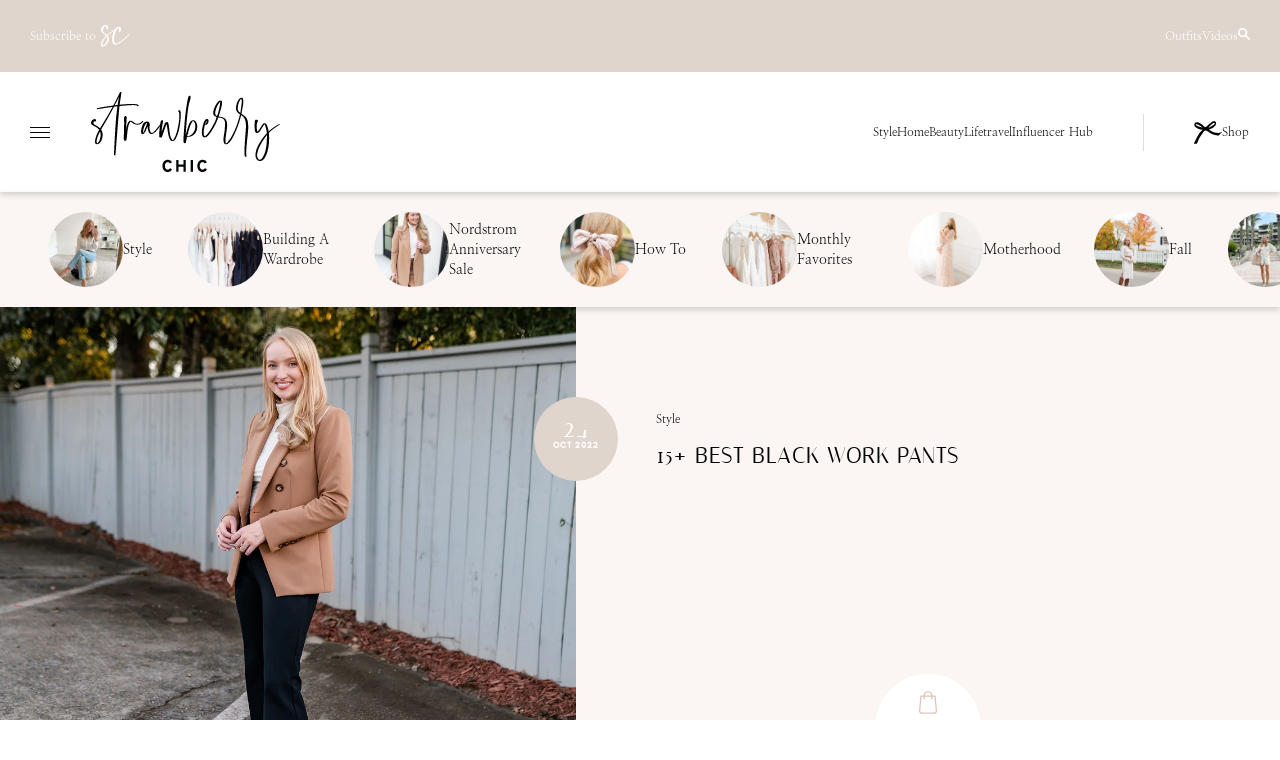

--- FILE ---
content_type: text/html; charset=UTF-8
request_url: https://www.strawberrychicblog.com/best-black-work-pants/
body_size: 87252
content:
<!doctype html>
<!--[if lt IE 9]><html class="no-js no-svg ie lt-ie9 lt-ie8 lt-ie7" lang="en-US"> <![endif]-->
<!--[if IE 9]><html class="no-js no-svg ie ie9 lt-ie9 lt-ie8" lang="en-US"> <![endif]-->
<!--[if gt IE 9]><!--><html class="no-js no-svg" lang="en-US"> <!--<![endif]-->
      <head>
  <meta charset="UTF-8" />
  <meta name="description" content="Best Atlanta Style Blog for the Everyday Girly Girl">
  <link rel="stylesheet" href="https://www.strawberrychicblog.com/wp-content/themes/strawberry-chic/dist/style.css" type="text/css" media="screen" />
  <meta http-equiv="Content-Type" content="text/html; charset=UTF-8" />
  <meta name="viewport" content="width=device-width, user-scalable=no" />
  <meta http-equiv="X-UA-Compatible" content="IE=edge">
  <link rel="author" href="https://www.strawberrychicblog.com/wp-content/themes/strawberry-chic/humans.txt" />
  <link rel="pingback" href="https://www.strawberrychicblog.com/xmlrpc.php" />
  <link rel="profile" href="https://gmpg.org/xfn/11">
  <link rel="preload" as="font" type="font/woff2" href="https://www.strawberrychicblog.com/wp-content/themes/strawberry-chic/src/fonts/Italiana-Regular.woff2" crossorigin>
  <link rel="preload" as="font" type="font/woff2" href="https://www.strawberrychicblog.com/wp-content/themes/strawberry-chic/src/fonts/NanumMyeongjo-Regular.woff2" crossorigin>
  <link rel="preload" as="font" type="font/woff2" href="https://www.strawberrychicblog.com/wp-content/themes/strawberry-chic/src/fonts/Poppins-Medium.woff2" crossorigin>
  <link rel="preload" as="font" type="font/woff" href="https://www.strawberrychicblog.com/wp-content/themes/strawberry-chic/src/fonts/Barrington.woff" crossorigin>
  <link rel="preload" as="font" type="font/woff2" href="https://www.strawberrychicblog.com/wp-content/themes/strawberry-chic/src/fonts/NanumMyeongjo-Bold.woff2" crossorigin>
      <link rel="preload" as="image" href="https://www.strawberrychicblog.com/wp-content/uploads/2022/10/KVC_2691-600x902.jpg" imagesrcset="https://www.strawberrychicblog.com/wp-content/uploads/2022/10/KVC_2691-600x902.jpg 600w, https://www.strawberrychicblog.com/wp-content/uploads/2022/10/KVC_2691-350x526.jpg 350w, https://www.strawberrychicblog.com/wp-content/uploads/2022/10/KVC_2691-768x1154.jpg 768w, https://www.strawberrychicblog.com/wp-content/uploads/2022/10/KVC_2691-1022x1536.jpg 1022w, https://www.strawberrychicblog.com/wp-content/uploads/2022/10/KVC_2691.jpg 1024w">
    <meta name='robots' content='index, follow, max-image-preview:large, max-snippet:-1, max-video-preview:-1' />

	<!-- This site is optimized with the Yoast SEO Premium plugin v26.2 (Yoast SEO v26.8) - https://yoast.com/product/yoast-seo-premium-wordpress/ -->
	<title>15+ Best Black Work Pants - Strawberry Chic</title><link rel="preload" href="https://www.strawberrychicblog.com/wp-content/uploads/2023/07/IMG_5657-350x467.jpg" as="image" imagesrcset="https://www.strawberrychicblog.com/wp-content/uploads/2023/07/IMG_5657-350x467.jpg 350w, https://www.strawberrychicblog.com/wp-content/uploads/2023/07/IMG_5657-600x800.jpg 600w, https://www.strawberrychicblog.com/wp-content/uploads/2023/07/IMG_5657-1200x1600.jpg 1200w, https://www.strawberrychicblog.com/wp-content/uploads/2023/07/IMG_5657-768x1024.jpg 768w, https://www.strawberrychicblog.com/wp-content/uploads/2023/07/IMG_5657-1152x1536.jpg 1152w, https://www.strawberrychicblog.com/wp-content/uploads/2023/07/IMG_5657.jpg 1536w" imagesizes="(max-width: 350px) 100vw, 350px" fetchpriority="high"><link rel="preload" href="https://www.strawberrychicblog.com/wp-content/uploads/2022/01/Untitled-design-350x350.png" as="image" imagesrcset="https://www.strawberrychicblog.com/wp-content/uploads/2022/01/Untitled-design-350x350.png 350w, https://www.strawberrychicblog.com/wp-content/uploads/2022/01/Untitled-design-600x600.png 600w, https://www.strawberrychicblog.com/wp-content/uploads/2022/01/Untitled-design-768x768.png 768w, https://www.strawberrychicblog.com/wp-content/uploads/2022/01/Untitled-design.png 1080w" imagesizes="(max-width: 350px) 100vw, 350px" fetchpriority="high"><link rel="preload" href="https://www.strawberrychicblog.com/wp-content/themes/strawberry-chic/src/fonts/Italiana-Regular.woff2" as="font" type="font/woff2" crossorigin><link rel="preload" href="https://www.strawberrychicblog.com/wp-content/themes/strawberry-chic/src/fonts/NanumMyeongjo-Regular.woff2" as="font" type="font/woff2" crossorigin><link rel="preload" href="https://www.strawberrychicblog.com/wp-content/themes/strawberry-chic/src/fonts/Poppins-Medium.woff2" as="font" type="font/woff2" crossorigin><link rel="preload" href="https://www.strawberrychicblog.com/wp-content/themes/strawberry-chic/src/fonts/Barrington.woff" as="font" type="font/woff" crossorigin><link rel="preload" href="https://www.strawberrychicblog.com/wp-content/themes/strawberry-chic/src/fonts/NanumMyeongjo-Bold.woff2" as="font" type="font/woff2" crossorigin><style id="perfmatters-used-css">:where(.wp-block-button__link){border-radius:9999px;box-shadow:none;padding:calc(.667em + 2px) calc(1.333em + 2px);text-decoration:none;}:root :where(.wp-block-button .wp-block-button__link.is-style-outline),:root :where(.wp-block-button.is-style-outline>.wp-block-button__link){border:2px solid;padding:.667em 1.333em;}:root :where(.wp-block-button .wp-block-button__link.is-style-outline:not(.has-text-color)),:root :where(.wp-block-button.is-style-outline>.wp-block-button__link:not(.has-text-color)){color:currentColor;}:root :where(.wp-block-button .wp-block-button__link.is-style-outline:not(.has-background)),:root :where(.wp-block-button.is-style-outline>.wp-block-button__link:not(.has-background)){background-color:initial;background-image:none;}:where(.wp-block-columns){margin-bottom:1.75em;}:where(.wp-block-columns.has-background){padding:1.25em 2.375em;}:where(.wp-block-post-comments input[type=submit]){border:none;}:where(.wp-block-cover-image:not(.has-text-color)),:where(.wp-block-cover:not(.has-text-color)){color:#fff;}:where(.wp-block-cover-image.is-light:not(.has-text-color)),:where(.wp-block-cover.is-light:not(.has-text-color)){color:#000;}:root :where(.wp-block-cover h1:not(.has-text-color)),:root :where(.wp-block-cover h2:not(.has-text-color)),:root :where(.wp-block-cover h3:not(.has-text-color)),:root :where(.wp-block-cover h4:not(.has-text-color)),:root :where(.wp-block-cover h5:not(.has-text-color)),:root :where(.wp-block-cover h6:not(.has-text-color)),:root :where(.wp-block-cover p:not(.has-text-color)){color:inherit;}:where(.wp-block-file){margin-bottom:1.5em;}:where(.wp-block-file__button){border-radius:2em;display:inline-block;padding:.5em 1em;}:where(.wp-block-file__button):is(a):active,:where(.wp-block-file__button):is(a):focus,:where(.wp-block-file__button):is(a):hover,:where(.wp-block-file__button):is(a):visited{box-shadow:none;color:#fff;opacity:.85;text-decoration:none;}:where(.wp-block-group.wp-block-group-is-layout-constrained){position:relative;}.wp-block-image>a,.wp-block-image>figure>a{display:inline-block;}.wp-block-image img{box-sizing:border-box;height:auto;max-width:100%;vertical-align:bottom;}.wp-block-image[style*=border-radius] img,.wp-block-image[style*=border-radius]>a{border-radius:inherit;}.wp-block-image :where(figcaption){margin-bottom:1em;margin-top:.5em;}.wp-block-image figure{margin:0;}@keyframes show-content-image{0%{visibility:hidden;}99%{visibility:hidden;}to{visibility:visible;}}@keyframes turn-on-visibility{0%{opacity:0;}to{opacity:1;}}@keyframes turn-off-visibility{0%{opacity:1;visibility:visible;}99%{opacity:0;visibility:visible;}to{opacity:0;visibility:hidden;}}@keyframes lightbox-zoom-in{0%{transform:translate(calc(( -100vw + var(--wp--lightbox-scrollbar-width) ) / 2 + var(--wp--lightbox-initial-left-position)),calc(-50vh + var(--wp--lightbox-initial-top-position))) scale(var(--wp--lightbox-scale));}to{transform:translate(-50%,-50%) scale(1);}}@keyframes lightbox-zoom-out{0%{transform:translate(-50%,-50%) scale(1);visibility:visible;}99%{visibility:visible;}to{transform:translate(calc(( -100vw + var(--wp--lightbox-scrollbar-width) ) / 2 + var(--wp--lightbox-initial-left-position)),calc(-50vh + var(--wp--lightbox-initial-top-position))) scale(var(--wp--lightbox-scale));visibility:hidden;}}:where(.wp-block-latest-comments:not([style*=line-height] .wp-block-latest-comments__comment)){line-height:1.1;}:where(.wp-block-latest-comments:not([style*=line-height] .wp-block-latest-comments__comment-excerpt p)){line-height:1.8;}:root :where(.wp-block-latest-posts.is-grid){padding:0;}:root :where(.wp-block-latest-posts.wp-block-latest-posts__list){padding-left:0;}ol,ul{box-sizing:border-box;}:root :where(.wp-block-list.has-background){padding:1.25em 2.375em;}:where(.wp-block-navigation.has-background .wp-block-navigation-item a:not(.wp-element-button)),:where(.wp-block-navigation.has-background .wp-block-navigation-submenu a:not(.wp-element-button)){padding:.5em 1em;}:where(.wp-block-navigation .wp-block-navigation__submenu-container .wp-block-navigation-item a:not(.wp-element-button)),:where(.wp-block-navigation .wp-block-navigation__submenu-container .wp-block-navigation-submenu a:not(.wp-element-button)),:where(.wp-block-navigation .wp-block-navigation__submenu-container .wp-block-navigation-submenu button.wp-block-navigation-item__content),:where(.wp-block-navigation .wp-block-navigation__submenu-container .wp-block-pages-list__item button.wp-block-navigation-item__content){padding:.5em 1em;}@keyframes overlay-menu__fade-in-animation{0%{opacity:0;transform:translateY(.5em);}to{opacity:1;transform:translateY(0);}}:root :where(p.has-background){padding:1.25em 2.375em;}:where(p.has-text-color:not(.has-link-color)) a{color:inherit;}:where(.wp-block-post-comments-form) input:not([type=submit]),:where(.wp-block-post-comments-form) textarea{border:1px solid #949494;font-family:inherit;font-size:1em;}:where(.wp-block-post-comments-form) input:where(:not([type=submit]):not([type=checkbox])),:where(.wp-block-post-comments-form) textarea{padding:calc(.667em + 2px);}:where(.wp-block-post-excerpt){box-sizing:border-box;margin-bottom:var(--wp--style--block-gap);margin-top:var(--wp--style--block-gap);}:where(.wp-block-preformatted.has-background){padding:1.25em 2.375em;}:where(.wp-block-search__button){border:1px solid #ccc;padding:6px 10px;}:where(.wp-block-search__input){font-family:inherit;font-size:inherit;font-style:inherit;font-weight:inherit;letter-spacing:inherit;line-height:inherit;text-transform:inherit;}:where(.wp-block-search__button-inside .wp-block-search__inside-wrapper){border:1px solid #949494;box-sizing:border-box;padding:4px;}:where(.wp-block-search__button-inside .wp-block-search__inside-wrapper) :where(.wp-block-search__button){padding:4px 8px;}:root :where(.wp-block-separator.is-style-dots){height:auto;line-height:1;text-align:center;}:root :where(.wp-block-separator.is-style-dots):before{color:currentColor;content:"···";font-family:serif;font-size:1.5em;letter-spacing:2em;padding-left:2em;}:root :where(.wp-block-site-logo.is-style-rounded){border-radius:9999px;}:root :where(.wp-block-social-links .wp-social-link a){padding:.25em;}:root :where(.wp-block-social-links.is-style-logos-only .wp-social-link a){padding:0;}:root :where(.wp-block-social-links.is-style-pill-shape .wp-social-link a){padding-left:.6666666667em;padding-right:.6666666667em;}:root :where(.wp-block-tag-cloud.is-style-outline){display:flex;flex-wrap:wrap;gap:1ch;}:root :where(.wp-block-tag-cloud.is-style-outline a){border:1px solid;font-size:unset !important;margin-right:0;padding:1ch 2ch;text-decoration:none !important;}:root :where(.wp-block-table-of-contents){box-sizing:border-box;}:where(.wp-block-term-description){box-sizing:border-box;margin-bottom:var(--wp--style--block-gap);margin-top:var(--wp--style--block-gap);}:where(pre.wp-block-verse){font-family:inherit;}:root{--wp--preset--font-size--normal:16px;--wp--preset--font-size--huge:42px;}.has-text-align-center{text-align:center;}.screen-reader-text{border:0;clip-path:inset(50%);height:1px;margin:-1px;overflow:hidden;padding:0;position:absolute;width:1px;word-wrap:normal !important;}.screen-reader-text:focus{background-color:#ddd;clip-path:none;color:#444;display:block;font-size:1em;height:auto;left:5px;line-height:normal;padding:15px 23px 14px;text-decoration:none;top:5px;width:auto;z-index:100000;}html :where(.has-border-color){border-style:solid;}html :where([style*=border-top-color]){border-top-style:solid;}html :where([style*=border-right-color]){border-right-style:solid;}html :where([style*=border-bottom-color]){border-bottom-style:solid;}html :where([style*=border-left-color]){border-left-style:solid;}html :where([style*=border-width]){border-style:solid;}html :where([style*=border-top-width]){border-top-style:solid;}html :where([style*=border-right-width]){border-right-style:solid;}html :where([style*=border-bottom-width]){border-bottom-style:solid;}html :where([style*=border-left-width]){border-left-style:solid;}html :where(img[class*=wp-image-]){height:auto;max-width:100%;}:where(figure){margin:0 0 1em;}html :where(.is-position-sticky){--wp-admin--admin-bar--position-offset:var(--wp-admin--admin-bar--height,0px);}@media screen and (max-width:600px){html :where(.is-position-sticky){--wp-admin--admin-bar--position-offset:0px;}}@keyframes search-filter-loader-rotate{0%{transform:rotate(0);}100%{transform:rotate(360deg);}}</style>
	<meta name="description" content="A black work pant is a foundational piece for any work outfit. I&#039;m rounding up the best black work pants and tips on how to style them." />
	<link rel="canonical" href="https://www.strawberrychicblog.com/best-black-work-pants/" />
	<meta property="og:locale" content="en_US" />
	<meta property="og:type" content="article" />
	<meta property="og:title" content="15+ Best Black Work Pants" />
	<meta property="og:description" content="A black work pant is a foundational piece for any work outfit. I&#039;m rounding up the best black work pants and tips on how to style them." />
	<meta property="og:url" content="https://www.strawberrychicblog.com/best-black-work-pants/" />
	<meta property="og:site_name" content="Strawberry Chic" />
	<meta property="article:published_time" content="2022-10-24T20:43:32+00:00" />
	<meta property="article:modified_time" content="2023-07-02T19:18:42+00:00" />
	<meta property="og:image" content="https://www.strawberrychicblog.com/wp-content/uploads/2022/10/KVC_2691.jpg" />
	<meta property="og:image:width" content="1024" />
	<meta property="og:image:height" content="1539" />
	<meta property="og:image:type" content="image/jpeg" />
	<meta name="author" content="Amanda Rush" />
	<meta name="twitter:card" content="summary_large_image" />
	<meta name="twitter:creator" content="@xoAmandaJohn" />
	<meta name="twitter:site" content="@xoamandajohn" />
	<meta name="twitter:label1" content="Written by" />
	<meta name="twitter:data1" content="Amanda Rush" />
	<meta name="twitter:label2" content="Est. reading time" />
	<meta name="twitter:data2" content="15 minutes" />
	<script type="application/ld+json" class="yoast-schema-graph">{"@context":"https://schema.org","@graph":[{"@type":"Article","@id":"https://www.strawberrychicblog.com/best-black-work-pants/#article","isPartOf":{"@id":"https://www.strawberrychicblog.com/best-black-work-pants/"},"author":{"name":"Amanda Rush","@id":"https://www.strawberrychicblog.com/#/schema/person/4e2812d4d88e965173315e820dcd2b6b"},"headline":"15+ Best Black Work Pants","datePublished":"2022-10-24T20:43:32+00:00","dateModified":"2023-07-02T19:18:42+00:00","mainEntityOfPage":{"@id":"https://www.strawberrychicblog.com/best-black-work-pants/"},"wordCount":2143,"commentCount":0,"publisher":{"@id":"https://www.strawberrychicblog.com/#/schema/person/3383730595446916343ff012c346ddb8"},"image":{"@id":"https://www.strawberrychicblog.com/best-black-work-pants/#primaryimage"},"thumbnailUrl":"https://www.strawberrychicblog.com/wp-content/uploads/2022/10/KVC_2691.jpg","articleSection":["How To","Style","work style"],"inLanguage":"en-US","potentialAction":[{"@type":"CommentAction","name":"Comment","target":["https://www.strawberrychicblog.com/best-black-work-pants/#respond"]}]},{"@type":"WebPage","@id":"https://www.strawberrychicblog.com/best-black-work-pants/","url":"https://www.strawberrychicblog.com/best-black-work-pants/","name":"15+ Best Black Work Pants - Strawberry Chic","isPartOf":{"@id":"https://www.strawberrychicblog.com/#website"},"primaryImageOfPage":{"@id":"https://www.strawberrychicblog.com/best-black-work-pants/#primaryimage"},"image":{"@id":"https://www.strawberrychicblog.com/best-black-work-pants/#primaryimage"},"thumbnailUrl":"https://www.strawberrychicblog.com/wp-content/uploads/2022/10/KVC_2691.jpg","datePublished":"2022-10-24T20:43:32+00:00","dateModified":"2023-07-02T19:18:42+00:00","description":"A black work pant is a foundational piece for any work outfit. I'm rounding up the best black work pants and tips on how to style them.","breadcrumb":{"@id":"https://www.strawberrychicblog.com/best-black-work-pants/#breadcrumb"},"inLanguage":"en-US","potentialAction":[{"@type":"ReadAction","target":["https://www.strawberrychicblog.com/best-black-work-pants/"]}]},{"@type":"ImageObject","inLanguage":"en-US","@id":"https://www.strawberrychicblog.com/best-black-work-pants/#primaryimage","url":"https://www.strawberrychicblog.com/wp-content/uploads/2022/10/KVC_2691.jpg","contentUrl":"https://www.strawberrychicblog.com/wp-content/uploads/2022/10/KVC_2691.jpg","width":1024,"height":1539},{"@type":"BreadcrumbList","@id":"https://www.strawberrychicblog.com/best-black-work-pants/#breadcrumb","itemListElement":[{"@type":"ListItem","position":1,"name":"Home","item":"https://www.strawberrychicblog.com/"},{"@type":"ListItem","position":2,"name":"15+ Best Black Work Pants"}]},{"@type":"WebSite","@id":"https://www.strawberrychicblog.com/#website","url":"https://www.strawberrychicblog.com/","name":"Strawberry Chic","description":"Best Atlanta Style Blog for the Everyday Girly Girl","publisher":{"@id":"https://www.strawberrychicblog.com/#/schema/person/3383730595446916343ff012c346ddb8"},"potentialAction":[{"@type":"SearchAction","target":{"@type":"EntryPoint","urlTemplate":"https://www.strawberrychicblog.com/?s={search_term_string}"},"query-input":{"@type":"PropertyValueSpecification","valueRequired":true,"valueName":"search_term_string"}}],"inLanguage":"en-US"},{"@type":["Person","Organization"],"@id":"https://www.strawberrychicblog.com/#/schema/person/3383730595446916343ff012c346ddb8","name":"Amanda John","image":{"@type":"ImageObject","inLanguage":"en-US","@id":"https://www.strawberrychicblog.com/#/schema/person/image/","url":"https://www.strawberrychicblog.com/wp-content/uploads/2020/07/resize-2-3.png","contentUrl":"https://www.strawberrychicblog.com/wp-content/uploads/2020/07/resize-2-3.png","width":1080,"height":1080,"caption":"Amanda John"},"logo":{"@id":"https://www.strawberrychicblog.com/#/schema/person/image/"},"sameAs":["http://strawberrychicblog.com","https://x.com/xoamandajohn"]},{"@type":"Person","@id":"https://www.strawberrychicblog.com/#/schema/person/4e2812d4d88e965173315e820dcd2b6b","name":"Amanda Rush","image":{"@type":"ImageObject","inLanguage":"en-US","@id":"https://www.strawberrychicblog.com/#/schema/person/image/","url":"https://secure.gravatar.com/avatar/15bfb400138fc8e4799765fa3efd9986422af0f8dc2fd719f36c1e0cc9baad16?s=96&d=mm&r=g","contentUrl":"https://secure.gravatar.com/avatar/15bfb400138fc8e4799765fa3efd9986422af0f8dc2fd719f36c1e0cc9baad16?s=96&d=mm&r=g","caption":"Amanda Rush"}}]}</script>
	<!-- / Yoast SEO Premium plugin. -->


<link rel='dns-prefetch' href='//scripts.mediavine.com' />
<link href='//hb.wpmucdn.com' rel='preconnect' />
<link rel="alternate" type="application/rss+xml" title="Strawberry Chic &raquo; Feed" href="https://www.strawberrychicblog.com/feed/" />
<link rel="alternate" type="application/rss+xml" title="Strawberry Chic &raquo; Comments Feed" href="https://www.strawberrychicblog.com/comments/feed/" />
<link rel="alternate" type="application/rss+xml" title="Strawberry Chic &raquo; 15+ Best Black Work Pants Comments Feed" href="https://www.strawberrychicblog.com/best-black-work-pants/feed/" />
<link rel="alternate" title="oEmbed (JSON)" type="application/json+oembed" href="https://www.strawberrychicblog.com/wp-json/oembed/1.0/embed?url=https%3A%2F%2Fwww.strawberrychicblog.com%2Fbest-black-work-pants%2F" />
<link rel="alternate" title="oEmbed (XML)" type="text/xml+oembed" href="https://www.strawberrychicblog.com/wp-json/oembed/1.0/embed?url=https%3A%2F%2Fwww.strawberrychicblog.com%2Fbest-black-work-pants%2F&#038;format=xml" />
<style id='wp-img-auto-sizes-contain-inline-css' type='text/css'>
img:is([sizes=auto i],[sizes^="auto," i]){contain-intrinsic-size:3000px 1500px}
/*# sourceURL=wp-img-auto-sizes-contain-inline-css */
</style>
<style id='wp-block-library-inline-css' type='text/css'>
:root{--wp-block-synced-color:#7a00df;--wp-block-synced-color--rgb:122,0,223;--wp-bound-block-color:var(--wp-block-synced-color);--wp-editor-canvas-background:#ddd;--wp-admin-theme-color:#007cba;--wp-admin-theme-color--rgb:0,124,186;--wp-admin-theme-color-darker-10:#006ba1;--wp-admin-theme-color-darker-10--rgb:0,107,160.5;--wp-admin-theme-color-darker-20:#005a87;--wp-admin-theme-color-darker-20--rgb:0,90,135;--wp-admin-border-width-focus:2px}@media (min-resolution:192dpi){:root{--wp-admin-border-width-focus:1.5px}}.wp-element-button{cursor:pointer}:root .has-very-light-gray-background-color{background-color:#eee}:root .has-very-dark-gray-background-color{background-color:#313131}:root .has-very-light-gray-color{color:#eee}:root .has-very-dark-gray-color{color:#313131}:root .has-vivid-green-cyan-to-vivid-cyan-blue-gradient-background{background:linear-gradient(135deg,#00d084,#0693e3)}:root .has-purple-crush-gradient-background{background:linear-gradient(135deg,#34e2e4,#4721fb 50%,#ab1dfe)}:root .has-hazy-dawn-gradient-background{background:linear-gradient(135deg,#faaca8,#dad0ec)}:root .has-subdued-olive-gradient-background{background:linear-gradient(135deg,#fafae1,#67a671)}:root .has-atomic-cream-gradient-background{background:linear-gradient(135deg,#fdd79a,#004a59)}:root .has-nightshade-gradient-background{background:linear-gradient(135deg,#330968,#31cdcf)}:root .has-midnight-gradient-background{background:linear-gradient(135deg,#020381,#2874fc)}:root{--wp--preset--font-size--normal:16px;--wp--preset--font-size--huge:42px}.has-regular-font-size{font-size:1em}.has-larger-font-size{font-size:2.625em}.has-normal-font-size{font-size:var(--wp--preset--font-size--normal)}.has-huge-font-size{font-size:var(--wp--preset--font-size--huge)}.has-text-align-center{text-align:center}.has-text-align-left{text-align:left}.has-text-align-right{text-align:right}.has-fit-text{white-space:nowrap!important}#end-resizable-editor-section{display:none}.aligncenter{clear:both}.items-justified-left{justify-content:flex-start}.items-justified-center{justify-content:center}.items-justified-right{justify-content:flex-end}.items-justified-space-between{justify-content:space-between}.screen-reader-text{border:0;clip-path:inset(50%);height:1px;margin:-1px;overflow:hidden;padding:0;position:absolute;width:1px;word-wrap:normal!important}.screen-reader-text:focus{background-color:#ddd;clip-path:none;color:#444;display:block;font-size:1em;height:auto;left:5px;line-height:normal;padding:15px 23px 14px;text-decoration:none;top:5px;width:auto;z-index:100000}html :where(.has-border-color){border-style:solid}html :where([style*=border-top-color]){border-top-style:solid}html :where([style*=border-right-color]){border-right-style:solid}html :where([style*=border-bottom-color]){border-bottom-style:solid}html :where([style*=border-left-color]){border-left-style:solid}html :where([style*=border-width]){border-style:solid}html :where([style*=border-top-width]){border-top-style:solid}html :where([style*=border-right-width]){border-right-style:solid}html :where([style*=border-bottom-width]){border-bottom-style:solid}html :where([style*=border-left-width]){border-left-style:solid}html :where(img[class*=wp-image-]){height:auto;max-width:100%}:where(figure){margin:0 0 1em}html :where(.is-position-sticky){--wp-admin--admin-bar--position-offset:var(--wp-admin--admin-bar--height,0px)}@media screen and (max-width:600px){html :where(.is-position-sticky){--wp-admin--admin-bar--position-offset:0px}}

/*# sourceURL=wp-block-library-inline-css */
</style><style id='wp-block-heading-inline-css' type='text/css'>
h1:where(.wp-block-heading).has-background,h2:where(.wp-block-heading).has-background,h3:where(.wp-block-heading).has-background,h4:where(.wp-block-heading).has-background,h5:where(.wp-block-heading).has-background,h6:where(.wp-block-heading).has-background{padding:1.25em 2.375em}h1.has-text-align-left[style*=writing-mode]:where([style*=vertical-lr]),h1.has-text-align-right[style*=writing-mode]:where([style*=vertical-rl]),h2.has-text-align-left[style*=writing-mode]:where([style*=vertical-lr]),h2.has-text-align-right[style*=writing-mode]:where([style*=vertical-rl]),h3.has-text-align-left[style*=writing-mode]:where([style*=vertical-lr]),h3.has-text-align-right[style*=writing-mode]:where([style*=vertical-rl]),h4.has-text-align-left[style*=writing-mode]:where([style*=vertical-lr]),h4.has-text-align-right[style*=writing-mode]:where([style*=vertical-rl]),h5.has-text-align-left[style*=writing-mode]:where([style*=vertical-lr]),h5.has-text-align-right[style*=writing-mode]:where([style*=vertical-rl]),h6.has-text-align-left[style*=writing-mode]:where([style*=vertical-lr]),h6.has-text-align-right[style*=writing-mode]:where([style*=vertical-rl]){rotate:180deg}
/*# sourceURL=https://www.strawberrychicblog.com/wp-includes/blocks/heading/style.min.css */
</style>
<style id='wp-block-image-inline-css' type='text/css'>
.wp-block-image>a,.wp-block-image>figure>a{display:inline-block}.wp-block-image img{box-sizing:border-box;height:auto;max-width:100%;vertical-align:bottom}@media not (prefers-reduced-motion){.wp-block-image img.hide{visibility:hidden}.wp-block-image img.show{animation:show-content-image .4s}}.wp-block-image[style*=border-radius] img,.wp-block-image[style*=border-radius]>a{border-radius:inherit}.wp-block-image.has-custom-border img{box-sizing:border-box}.wp-block-image.aligncenter{text-align:center}.wp-block-image.alignfull>a,.wp-block-image.alignwide>a{width:100%}.wp-block-image.alignfull img,.wp-block-image.alignwide img{height:auto;width:100%}.wp-block-image .aligncenter,.wp-block-image .alignleft,.wp-block-image .alignright,.wp-block-image.aligncenter,.wp-block-image.alignleft,.wp-block-image.alignright{display:table}.wp-block-image .aligncenter>figcaption,.wp-block-image .alignleft>figcaption,.wp-block-image .alignright>figcaption,.wp-block-image.aligncenter>figcaption,.wp-block-image.alignleft>figcaption,.wp-block-image.alignright>figcaption{caption-side:bottom;display:table-caption}.wp-block-image .alignleft{float:left;margin:.5em 1em .5em 0}.wp-block-image .alignright{float:right;margin:.5em 0 .5em 1em}.wp-block-image .aligncenter{margin-left:auto;margin-right:auto}.wp-block-image :where(figcaption){margin-bottom:1em;margin-top:.5em}.wp-block-image.is-style-circle-mask img{border-radius:9999px}@supports ((-webkit-mask-image:none) or (mask-image:none)) or (-webkit-mask-image:none){.wp-block-image.is-style-circle-mask img{border-radius:0;-webkit-mask-image:url('data:image/svg+xml;utf8,<svg viewBox="0 0 100 100" xmlns="http://www.w3.org/2000/svg"><circle cx="50" cy="50" r="50"/></svg>');mask-image:url('data:image/svg+xml;utf8,<svg viewBox="0 0 100 100" xmlns="http://www.w3.org/2000/svg"><circle cx="50" cy="50" r="50"/></svg>');mask-mode:alpha;-webkit-mask-position:center;mask-position:center;-webkit-mask-repeat:no-repeat;mask-repeat:no-repeat;-webkit-mask-size:contain;mask-size:contain}}:root :where(.wp-block-image.is-style-rounded img,.wp-block-image .is-style-rounded img){border-radius:9999px}.wp-block-image figure{margin:0}.wp-lightbox-container{display:flex;flex-direction:column;position:relative}.wp-lightbox-container img{cursor:zoom-in}.wp-lightbox-container img:hover+button{opacity:1}.wp-lightbox-container button{align-items:center;backdrop-filter:blur(16px) saturate(180%);background-color:#5a5a5a40;border:none;border-radius:4px;cursor:zoom-in;display:flex;height:20px;justify-content:center;opacity:0;padding:0;position:absolute;right:16px;text-align:center;top:16px;width:20px;z-index:100}@media not (prefers-reduced-motion){.wp-lightbox-container button{transition:opacity .2s ease}}.wp-lightbox-container button:focus-visible{outline:3px auto #5a5a5a40;outline:3px auto -webkit-focus-ring-color;outline-offset:3px}.wp-lightbox-container button:hover{cursor:pointer;opacity:1}.wp-lightbox-container button:focus{opacity:1}.wp-lightbox-container button:focus,.wp-lightbox-container button:hover,.wp-lightbox-container button:not(:hover):not(:active):not(.has-background){background-color:#5a5a5a40;border:none}.wp-lightbox-overlay{box-sizing:border-box;cursor:zoom-out;height:100vh;left:0;overflow:hidden;position:fixed;top:0;visibility:hidden;width:100%;z-index:100000}.wp-lightbox-overlay .close-button{align-items:center;cursor:pointer;display:flex;justify-content:center;min-height:40px;min-width:40px;padding:0;position:absolute;right:calc(env(safe-area-inset-right) + 16px);top:calc(env(safe-area-inset-top) + 16px);z-index:5000000}.wp-lightbox-overlay .close-button:focus,.wp-lightbox-overlay .close-button:hover,.wp-lightbox-overlay .close-button:not(:hover):not(:active):not(.has-background){background:none;border:none}.wp-lightbox-overlay .lightbox-image-container{height:var(--wp--lightbox-container-height);left:50%;overflow:hidden;position:absolute;top:50%;transform:translate(-50%,-50%);transform-origin:top left;width:var(--wp--lightbox-container-width);z-index:9999999999}.wp-lightbox-overlay .wp-block-image{align-items:center;box-sizing:border-box;display:flex;height:100%;justify-content:center;margin:0;position:relative;transform-origin:0 0;width:100%;z-index:3000000}.wp-lightbox-overlay .wp-block-image img{height:var(--wp--lightbox-image-height);min-height:var(--wp--lightbox-image-height);min-width:var(--wp--lightbox-image-width);width:var(--wp--lightbox-image-width)}.wp-lightbox-overlay .wp-block-image figcaption{display:none}.wp-lightbox-overlay button{background:none;border:none}.wp-lightbox-overlay .scrim{background-color:#fff;height:100%;opacity:.9;position:absolute;width:100%;z-index:2000000}.wp-lightbox-overlay.active{visibility:visible}@media not (prefers-reduced-motion){.wp-lightbox-overlay.active{animation:turn-on-visibility .25s both}.wp-lightbox-overlay.active img{animation:turn-on-visibility .35s both}.wp-lightbox-overlay.show-closing-animation:not(.active){animation:turn-off-visibility .35s both}.wp-lightbox-overlay.show-closing-animation:not(.active) img{animation:turn-off-visibility .25s both}.wp-lightbox-overlay.zoom.active{animation:none;opacity:1;visibility:visible}.wp-lightbox-overlay.zoom.active .lightbox-image-container{animation:lightbox-zoom-in .4s}.wp-lightbox-overlay.zoom.active .lightbox-image-container img{animation:none}.wp-lightbox-overlay.zoom.active .scrim{animation:turn-on-visibility .4s forwards}.wp-lightbox-overlay.zoom.show-closing-animation:not(.active){animation:none}.wp-lightbox-overlay.zoom.show-closing-animation:not(.active) .lightbox-image-container{animation:lightbox-zoom-out .4s}.wp-lightbox-overlay.zoom.show-closing-animation:not(.active) .lightbox-image-container img{animation:none}.wp-lightbox-overlay.zoom.show-closing-animation:not(.active) .scrim{animation:turn-off-visibility .4s forwards}}@keyframes show-content-image{0%{visibility:hidden}99%{visibility:hidden}to{visibility:visible}}@keyframes turn-on-visibility{0%{opacity:0}to{opacity:1}}@keyframes turn-off-visibility{0%{opacity:1;visibility:visible}99%{opacity:0;visibility:visible}to{opacity:0;visibility:hidden}}@keyframes lightbox-zoom-in{0%{transform:translate(calc((-100vw + var(--wp--lightbox-scrollbar-width))/2 + var(--wp--lightbox-initial-left-position)),calc(-50vh + var(--wp--lightbox-initial-top-position))) scale(var(--wp--lightbox-scale))}to{transform:translate(-50%,-50%) scale(1)}}@keyframes lightbox-zoom-out{0%{transform:translate(-50%,-50%) scale(1);visibility:visible}99%{visibility:visible}to{transform:translate(calc((-100vw + var(--wp--lightbox-scrollbar-width))/2 + var(--wp--lightbox-initial-left-position)),calc(-50vh + var(--wp--lightbox-initial-top-position))) scale(var(--wp--lightbox-scale));visibility:hidden}}
/*# sourceURL=https://www.strawberrychicblog.com/wp-includes/blocks/image/style.min.css */
</style>
<style id='wp-block-paragraph-inline-css' type='text/css'>
.is-small-text{font-size:.875em}.is-regular-text{font-size:1em}.is-large-text{font-size:2.25em}.is-larger-text{font-size:3em}.has-drop-cap:not(:focus):first-letter{float:left;font-size:8.4em;font-style:normal;font-weight:100;line-height:.68;margin:.05em .1em 0 0;text-transform:uppercase}body.rtl .has-drop-cap:not(:focus):first-letter{float:none;margin-left:.1em}p.has-drop-cap.has-background{overflow:hidden}:root :where(p.has-background){padding:1.25em 2.375em}:where(p.has-text-color:not(.has-link-color)) a{color:inherit}p.has-text-align-left[style*="writing-mode:vertical-lr"],p.has-text-align-right[style*="writing-mode:vertical-rl"]{rotate:180deg}
/*# sourceURL=https://www.strawberrychicblog.com/wp-includes/blocks/paragraph/style.min.css */
</style>
<style id='wp-block-spacer-inline-css' type='text/css'>
.wp-block-spacer{clear:both}
/*# sourceURL=https://www.strawberrychicblog.com/wp-includes/blocks/spacer/style.min.css */
</style>
<style id='global-styles-inline-css' type='text/css'>
:root{--wp--preset--aspect-ratio--square: 1;--wp--preset--aspect-ratio--4-3: 4/3;--wp--preset--aspect-ratio--3-4: 3/4;--wp--preset--aspect-ratio--3-2: 3/2;--wp--preset--aspect-ratio--2-3: 2/3;--wp--preset--aspect-ratio--16-9: 16/9;--wp--preset--aspect-ratio--9-16: 9/16;--wp--preset--color--black: #000000;--wp--preset--color--cyan-bluish-gray: #abb8c3;--wp--preset--color--white: #ffffff;--wp--preset--color--pale-pink: #f78da7;--wp--preset--color--vivid-red: #cf2e2e;--wp--preset--color--luminous-vivid-orange: #ff6900;--wp--preset--color--luminous-vivid-amber: #fcb900;--wp--preset--color--light-green-cyan: #7bdcb5;--wp--preset--color--vivid-green-cyan: #00d084;--wp--preset--color--pale-cyan-blue: #8ed1fc;--wp--preset--color--vivid-cyan-blue: #0693e3;--wp--preset--color--vivid-purple: #9b51e0;--wp--preset--gradient--vivid-cyan-blue-to-vivid-purple: linear-gradient(135deg,rgb(6,147,227) 0%,rgb(155,81,224) 100%);--wp--preset--gradient--light-green-cyan-to-vivid-green-cyan: linear-gradient(135deg,rgb(122,220,180) 0%,rgb(0,208,130) 100%);--wp--preset--gradient--luminous-vivid-amber-to-luminous-vivid-orange: linear-gradient(135deg,rgb(252,185,0) 0%,rgb(255,105,0) 100%);--wp--preset--gradient--luminous-vivid-orange-to-vivid-red: linear-gradient(135deg,rgb(255,105,0) 0%,rgb(207,46,46) 100%);--wp--preset--gradient--very-light-gray-to-cyan-bluish-gray: linear-gradient(135deg,rgb(238,238,238) 0%,rgb(169,184,195) 100%);--wp--preset--gradient--cool-to-warm-spectrum: linear-gradient(135deg,rgb(74,234,220) 0%,rgb(151,120,209) 20%,rgb(207,42,186) 40%,rgb(238,44,130) 60%,rgb(251,105,98) 80%,rgb(254,248,76) 100%);--wp--preset--gradient--blush-light-purple: linear-gradient(135deg,rgb(255,206,236) 0%,rgb(152,150,240) 100%);--wp--preset--gradient--blush-bordeaux: linear-gradient(135deg,rgb(254,205,165) 0%,rgb(254,45,45) 50%,rgb(107,0,62) 100%);--wp--preset--gradient--luminous-dusk: linear-gradient(135deg,rgb(255,203,112) 0%,rgb(199,81,192) 50%,rgb(65,88,208) 100%);--wp--preset--gradient--pale-ocean: linear-gradient(135deg,rgb(255,245,203) 0%,rgb(182,227,212) 50%,rgb(51,167,181) 100%);--wp--preset--gradient--electric-grass: linear-gradient(135deg,rgb(202,248,128) 0%,rgb(113,206,126) 100%);--wp--preset--gradient--midnight: linear-gradient(135deg,rgb(2,3,129) 0%,rgb(40,116,252) 100%);--wp--preset--font-size--small: 13px;--wp--preset--font-size--medium: 20px;--wp--preset--font-size--large: 36px;--wp--preset--font-size--x-large: 42px;--wp--preset--spacing--20: 0.44rem;--wp--preset--spacing--30: 0.67rem;--wp--preset--spacing--40: 1rem;--wp--preset--spacing--50: 1.5rem;--wp--preset--spacing--60: 2.25rem;--wp--preset--spacing--70: 3.38rem;--wp--preset--spacing--80: 5.06rem;--wp--preset--shadow--natural: 6px 6px 9px rgba(0, 0, 0, 0.2);--wp--preset--shadow--deep: 12px 12px 50px rgba(0, 0, 0, 0.4);--wp--preset--shadow--sharp: 6px 6px 0px rgba(0, 0, 0, 0.2);--wp--preset--shadow--outlined: 6px 6px 0px -3px rgb(255, 255, 255), 6px 6px rgb(0, 0, 0);--wp--preset--shadow--crisp: 6px 6px 0px rgb(0, 0, 0);}:where(.is-layout-flex){gap: 0.5em;}:where(.is-layout-grid){gap: 0.5em;}body .is-layout-flex{display: flex;}.is-layout-flex{flex-wrap: wrap;align-items: center;}.is-layout-flex > :is(*, div){margin: 0;}body .is-layout-grid{display: grid;}.is-layout-grid > :is(*, div){margin: 0;}:where(.wp-block-columns.is-layout-flex){gap: 2em;}:where(.wp-block-columns.is-layout-grid){gap: 2em;}:where(.wp-block-post-template.is-layout-flex){gap: 1.25em;}:where(.wp-block-post-template.is-layout-grid){gap: 1.25em;}.has-black-color{color: var(--wp--preset--color--black) !important;}.has-cyan-bluish-gray-color{color: var(--wp--preset--color--cyan-bluish-gray) !important;}.has-white-color{color: var(--wp--preset--color--white) !important;}.has-pale-pink-color{color: var(--wp--preset--color--pale-pink) !important;}.has-vivid-red-color{color: var(--wp--preset--color--vivid-red) !important;}.has-luminous-vivid-orange-color{color: var(--wp--preset--color--luminous-vivid-orange) !important;}.has-luminous-vivid-amber-color{color: var(--wp--preset--color--luminous-vivid-amber) !important;}.has-light-green-cyan-color{color: var(--wp--preset--color--light-green-cyan) !important;}.has-vivid-green-cyan-color{color: var(--wp--preset--color--vivid-green-cyan) !important;}.has-pale-cyan-blue-color{color: var(--wp--preset--color--pale-cyan-blue) !important;}.has-vivid-cyan-blue-color{color: var(--wp--preset--color--vivid-cyan-blue) !important;}.has-vivid-purple-color{color: var(--wp--preset--color--vivid-purple) !important;}.has-black-background-color{background-color: var(--wp--preset--color--black) !important;}.has-cyan-bluish-gray-background-color{background-color: var(--wp--preset--color--cyan-bluish-gray) !important;}.has-white-background-color{background-color: var(--wp--preset--color--white) !important;}.has-pale-pink-background-color{background-color: var(--wp--preset--color--pale-pink) !important;}.has-vivid-red-background-color{background-color: var(--wp--preset--color--vivid-red) !important;}.has-luminous-vivid-orange-background-color{background-color: var(--wp--preset--color--luminous-vivid-orange) !important;}.has-luminous-vivid-amber-background-color{background-color: var(--wp--preset--color--luminous-vivid-amber) !important;}.has-light-green-cyan-background-color{background-color: var(--wp--preset--color--light-green-cyan) !important;}.has-vivid-green-cyan-background-color{background-color: var(--wp--preset--color--vivid-green-cyan) !important;}.has-pale-cyan-blue-background-color{background-color: var(--wp--preset--color--pale-cyan-blue) !important;}.has-vivid-cyan-blue-background-color{background-color: var(--wp--preset--color--vivid-cyan-blue) !important;}.has-vivid-purple-background-color{background-color: var(--wp--preset--color--vivid-purple) !important;}.has-black-border-color{border-color: var(--wp--preset--color--black) !important;}.has-cyan-bluish-gray-border-color{border-color: var(--wp--preset--color--cyan-bluish-gray) !important;}.has-white-border-color{border-color: var(--wp--preset--color--white) !important;}.has-pale-pink-border-color{border-color: var(--wp--preset--color--pale-pink) !important;}.has-vivid-red-border-color{border-color: var(--wp--preset--color--vivid-red) !important;}.has-luminous-vivid-orange-border-color{border-color: var(--wp--preset--color--luminous-vivid-orange) !important;}.has-luminous-vivid-amber-border-color{border-color: var(--wp--preset--color--luminous-vivid-amber) !important;}.has-light-green-cyan-border-color{border-color: var(--wp--preset--color--light-green-cyan) !important;}.has-vivid-green-cyan-border-color{border-color: var(--wp--preset--color--vivid-green-cyan) !important;}.has-pale-cyan-blue-border-color{border-color: var(--wp--preset--color--pale-cyan-blue) !important;}.has-vivid-cyan-blue-border-color{border-color: var(--wp--preset--color--vivid-cyan-blue) !important;}.has-vivid-purple-border-color{border-color: var(--wp--preset--color--vivid-purple) !important;}.has-vivid-cyan-blue-to-vivid-purple-gradient-background{background: var(--wp--preset--gradient--vivid-cyan-blue-to-vivid-purple) !important;}.has-light-green-cyan-to-vivid-green-cyan-gradient-background{background: var(--wp--preset--gradient--light-green-cyan-to-vivid-green-cyan) !important;}.has-luminous-vivid-amber-to-luminous-vivid-orange-gradient-background{background: var(--wp--preset--gradient--luminous-vivid-amber-to-luminous-vivid-orange) !important;}.has-luminous-vivid-orange-to-vivid-red-gradient-background{background: var(--wp--preset--gradient--luminous-vivid-orange-to-vivid-red) !important;}.has-very-light-gray-to-cyan-bluish-gray-gradient-background{background: var(--wp--preset--gradient--very-light-gray-to-cyan-bluish-gray) !important;}.has-cool-to-warm-spectrum-gradient-background{background: var(--wp--preset--gradient--cool-to-warm-spectrum) !important;}.has-blush-light-purple-gradient-background{background: var(--wp--preset--gradient--blush-light-purple) !important;}.has-blush-bordeaux-gradient-background{background: var(--wp--preset--gradient--blush-bordeaux) !important;}.has-luminous-dusk-gradient-background{background: var(--wp--preset--gradient--luminous-dusk) !important;}.has-pale-ocean-gradient-background{background: var(--wp--preset--gradient--pale-ocean) !important;}.has-electric-grass-gradient-background{background: var(--wp--preset--gradient--electric-grass) !important;}.has-midnight-gradient-background{background: var(--wp--preset--gradient--midnight) !important;}.has-small-font-size{font-size: var(--wp--preset--font-size--small) !important;}.has-medium-font-size{font-size: var(--wp--preset--font-size--medium) !important;}.has-large-font-size{font-size: var(--wp--preset--font-size--large) !important;}.has-x-large-font-size{font-size: var(--wp--preset--font-size--x-large) !important;}
/*# sourceURL=global-styles-inline-css */
</style>

<style id='classic-theme-styles-inline-css' type='text/css'>
/*! This file is auto-generated */
.wp-block-button__link{color:#fff;background-color:#32373c;border-radius:9999px;box-shadow:none;text-decoration:none;padding:calc(.667em + 2px) calc(1.333em + 2px);font-size:1.125em}.wp-block-file__button{background:#32373c;color:#fff;text-decoration:none}
/*# sourceURL=/wp-includes/css/classic-themes.min.css */
</style>
<link rel="stylesheet" id="search-filter-plugin-styles-css" type="text/css" media="all" data-pmdelayedstyle="https://www.strawberrychicblog.com/wp-content/plugins/search-filter-pro/public/assets/css/search-filter.min.css?ver=2.5.14">
<script type="pmdelayedscript" async="async" fetchpriority="high" data-noptimize="1" data-cfasync="false" src="https://scripts.mediavine.com/tags/strawberry-chic-blog.js?ver=6.9" id="mv-script-wrapper-js" data-perfmatters-type="text/javascript" data-no-optimize="1" data-no-defer="1" data-no-minify="1"></script>
<script type="pmdelayedscript" src="https://www.strawberrychicblog.com/wp-content/cache/perfmatters/www.strawberrychicblog.com/minify/901a2960a2a6.open_in_new_window_yes.min.js" id="oinw_vars-js" data-perfmatters-type="text/javascript" data-cfasync="false" data-no-optimize="1" data-no-defer="1" data-no-minify="1"></script>
<script type="pmdelayedscript" src="https://www.strawberrychicblog.com/wp-content/cache/perfmatters/www.strawberrychicblog.com/minify/2b946ff0475a.open_in_new_window.min.js" id="oinw_methods-js" data-perfmatters-type="text/javascript" data-cfasync="false" data-no-optimize="1" data-no-defer="1" data-no-minify="1"></script>
<script type="pmdelayedscript" src="https://www.strawberrychicblog.com/wp-includes/js/jquery/jquery.min.js?ver=3.7.1" id="jquery-core-js" data-perfmatters-type="text/javascript" data-cfasync="false" data-no-optimize="1" data-no-defer="1" data-no-minify="1"></script>
<script type="pmdelayedscript" id="search-filter-plugin-build-js-extra" data-perfmatters-type="text/javascript" data-cfasync="false" data-no-optimize="1" data-no-defer="1" data-no-minify="1">
/* <![CDATA[ */
var SF_LDATA = {"ajax_url":"https://www.strawberrychicblog.com/wp-admin/admin-ajax.php","home_url":"https://www.strawberrychicblog.com/","extensions":[]};
//# sourceURL=search-filter-plugin-build-js-extra
/* ]]> */
</script>
<script type="pmdelayedscript" src="https://www.strawberrychicblog.com/wp-content/plugins/search-filter-pro/public/assets/js/search-filter-build.min.js?ver=2.5.14" id="search-filter-plugin-build-js" data-perfmatters-type="text/javascript" data-cfasync="false" data-no-optimize="1" data-no-defer="1" data-no-minify="1"></script>
<script type="pmdelayedscript" src="https://www.strawberrychicblog.com/wp-content/plugins/search-filter-pro/public/assets/js/chosen.jquery.min.js?ver=2.5.14" id="search-filter-plugin-chosen-js" data-perfmatters-type="text/javascript" data-cfasync="false" data-no-optimize="1" data-no-defer="1" data-no-minify="1"></script>
					<!-- Google Analytics tracking code output by Beehive Analytics Pro -->
						<script async src="https://www.googletagmanager.com/gtag/js?id=G-YDRHJ01GRX&amp;l=beehiveDataLayer" type="pmdelayedscript" data-cfasync="false" data-no-optimize="1" data-no-defer="1" data-no-minify="1"></script>
		<script type="pmdelayedscript" data-cfasync="false" data-no-optimize="1" data-no-defer="1" data-no-minify="1">
						window.beehiveDataLayer = window.beehiveDataLayer || [];
			function beehive_ga() {beehiveDataLayer.push(arguments);}
			beehive_ga('js', new Date())
						beehive_ga('config', 'G-YDRHJ01GRX', {
				'anonymize_ip': false,
				'allow_google_signals': false,
			})
					</script>
		<meta name="google-site-verification" content="TdNhmiehLI4PmczQ0vuswE1z2fXlZMnAeXk5Qh0I1QU" /><link rel="icon" href="https://www.strawberrychicblog.com/wp-content/uploads/2023/07/cropped-bow-favicon-32x32.png" sizes="32x32" />
<link rel="icon" href="https://www.strawberrychicblog.com/wp-content/uploads/2023/07/cropped-bow-favicon-192x192.png" sizes="192x192" />
<link rel="apple-touch-icon" href="https://www.strawberrychicblog.com/wp-content/uploads/2023/07/cropped-bow-favicon-180x180.png" />
<meta name="msapplication-TileImage" content="https://www.strawberrychicblog.com/wp-content/uploads/2023/07/cropped-bow-favicon-270x270.png" />
		<style type="text/css" id="wp-custom-css">
			/* Mediavine CSS */
@media only screen and (max-width: 359px){
    .post__body  {
        padding-left: 10px!important;
        padding-right: 10px!important;
        width:100%!important;
        max-width:unset!important;
    }
}
/*End Mediavine CSS */		</style>
		<noscript><style>.perfmatters-lazy[data-src]{display:none !important;}</style></noscript><style>.perfmatters-lazy-youtube{position:relative;width:100%;max-width:100%;height:0;padding-bottom:56.23%;overflow:hidden}.perfmatters-lazy-youtube img{position:absolute;top:0;right:0;bottom:0;left:0;display:block;width:100%;max-width:100%;height:auto;margin:auto;border:none;cursor:pointer;transition:.5s all;-webkit-transition:.5s all;-moz-transition:.5s all}.perfmatters-lazy-youtube img:hover{-webkit-filter:brightness(75%)}.perfmatters-lazy-youtube .play{position:absolute;top:50%;left:50%;right:auto;width:68px;height:48px;margin-left:-34px;margin-top:-24px;background:url(https://www.strawberrychicblog.com/wp-content/plugins/perfmatters/img/youtube.svg) no-repeat;background-position:center;background-size:cover;pointer-events:none;filter:grayscale(1)}.perfmatters-lazy-youtube:hover .play{filter:grayscale(0)}.perfmatters-lazy-youtube iframe{position:absolute;top:0;left:0;width:100%;height:100%;z-index:99}</style>
<link rel="stylesheet" id="fontawesome-fonts-css" type="text/css" media="all" data-pmdelayedstyle="https://cdnjs.cloudflare.com/ajax/libs/font-awesome/5.15.3/css/all.min.css?ver=6.9">
</head>
      
  

  <body class="wp-singular post-template-default single single-post postid-16913 single-format-standard wp-theme-strawberry-chic" data-template="base.twig">
    <?xml version="1.0" encoding="utf-8"?><svg xmlns="http://www.w3.org/2000/svg" xmlns:xlink="http://www.w3.org/1999/xlink" style="display: none"><symbol viewbox="0 0 19.372 20" id="amazon" xmlns="http://www.w3.org/2000/svg"><path data-name="Icon awesome-amazon" d="M11.169 5.835c-2.175.08-7.563.692-7.563 5.245 0 4.888 6.174 5.089 8.192 1.929a20.588 20.588 0 0 0 2.022 2.089l2.536-2.5s-1.45-1.129-1.45-2.357V3.674C14.906 2.545 13.812 0 9.893 0s-6.01 2.455-6.01 4.656l3.281.3a2.781 2.781 0 0 1 2.42-2.206c1.817 0 1.585 1.33 1.585 3.085Zm0 3.875c0 3.571-3.759 3.036-3.759.768 0-2.107 2.254-2.531 3.759-2.58Zm6.071 7.3a10.842 10.842 0 0 1-7.79 2.991 13.138 13.138 0 0 1-9.33-4.509c-.3-.344.045-.5.246-.371 3.272 1.987 8.384 5.259 16.629 1.353.334-.166.593.089.245.535Zm1.777.1a3.721 3.721 0 0 1-.946 1.384c-.246.2-.424.121-.29-.17s.862-2.076.567-2.455-1.652-.192-2.143-.143-.58.089-.625-.013c-.1-.254.969-.692 1.674-.781s1.83-.036 2.054.254a3.269 3.269 0 0 1-.291 1.921Z"/></symbol><symbol viewbox="0 0 21.897 14.047" id="arrow-down" xmlns="http://www.w3.org/2000/svg"><path data-name="Path 381" d="M1.427 7.366H21.9v-.684H1.427L8.45.515 8 0 0 7.023l8 7.024.452-.515Z"/></symbol><symbol viewbox="0 0 68 68" id="arrow-left" xmlns="http://www.w3.org/2000/svg"><defs><filter id="aea" x="0" y="0" width="68" height="68" filterunits="userSpaceOnUse"><feoffset dy="3"/><fegaussianblur stddeviation="3" result="blur"/><feflood flood-opacity=".161"/><fecomposite operator="in" in2="blur"/><fecomposite in="SourceGraphic"/></filter></defs><g data-name="Group 198"><g filter="url(#aea)" data-name="Group 190"><circle data-name="Ellipse 1" cx="25" cy="25" r="25" transform="translate(9 6)"/></g><path data-name="Path 381" d="M24.697 31.318H45.17v-.684H24.697l7.023-6.167-.45-.515-8 7.023 8 7.024.452-.515Z"/></g></symbol><symbol viewbox="0 0 21.897 14.047" id="arrow-left-nude" xmlns="http://www.w3.org/2000/svg"><path data-name="Path 381" d="M1.427 7.366H21.9v-.684H1.427L8.45.515 8 0 0 7.023l8 7.024.452-.515Z" fill="#ddc3bc"/></symbol><symbol viewbox="0 0 21.897 14.047" id="arrow-left-white" xmlns="http://www.w3.org/2000/svg"><path data-name="Path 381" d="M1.427 7.366H21.9v-.684H1.427L8.45.515 8 0 0 7.023l8 7.024.452-.515Z" fill="#fff"/></symbol><symbol viewbox="0 0 30.542 19.593" id="arrow-right" xmlns="http://www.w3.org/2000/svg"><path data-name="Path 438" d="M28.552 9.319H0v.955h28.552l-9.8 8.6.63.718 11.16-9.796-11.156-9.8-.63.718Z"/></symbol><symbol viewbox="0 0 21.897 14.047" id="arrow-right-nude" xmlns="http://www.w3.org/2000/svg"><path data-name="Path 381" d="M20.47 6.681H-.003v.684H20.47l-7.023 6.167.45.515 8-7.023-8-7.024-.452.515Z" fill="#ddc3bc"/></symbol><symbol viewbox="0 0 21.897 14.047" id="arrow-right-white" xmlns="http://www.w3.org/2000/svg"><path data-name="Path 381" d="M20.47 6.681H-.003v.684H20.47l-7.023 6.167.45.515 8-7.023-8-7.024-.452.515Z" fill="#fff"/></symbol><symbol viewbox="0 0 14.047 21.897" id="arrow-up" xmlns="http://www.w3.org/2000/svg"><path data-name="Path 404" d="M6.681 1.427V21.9h.684V1.427l6.167 7.023.515-.45-7.023-8L0 8l.515.452Z"/></symbol><symbol viewbox="0 0 28.577 23.155" id="bow" xmlns="http://www.w3.org/2000/svg"><defs><clippath id="aja"><path data-name="Rectangle 20" d="M0 0h28.577v23.155H0z"/></clippath></defs><g data-name="Group 57"><g data-name="Group 56" clip-path="url(#aja)"><path data-name="Path 308" d="M15.163 8.718a.249.249 0 0 0 .077.064 18.815 18.815 0 0 1 3.033 1.718A8.807 8.807 0 0 0 23 11.889c.635.01 1.269.1 1.9.135a5.834 5.834 0 0 0 3.013-.768 1.056 1.056 0 0 1 .308-.153 1.1 1.1 0 0 1 .348.071c-.037.106-.043.247-.116.311-.246.215-.541.377-.773.605-.8.79-1.6 1.587-2.37 2.409a.678.678 0 0 1-.766.251 7.621 7.621 0 0 0-1.788-.3 12.07 12.07 0 0 1-2.692-.747c-.357-.14-.728-.243-1.1-.349a7.417 7.417 0 0 1-2.284-1.216c-.31-.226-.65-.411-.979-.61-.923-.558-1.884-1.062-2.755-1.693a1.071 1.071 0 0 0-1.07-.224 7.542 7.542 0 0 1-1.11.09.547.547 0 0 0-.312.231c-.845 1.2-1.689 2.4-2.516 3.607-.854 1.261-1.764 2.505-2.538 3.827a27.817 27.817 0 0 0-1.249 2.879c-.231.527-.5 1.039-.748 1.557-.151.311-.288.629-.462.926a.538.538 0 0 1-.33.257c-.5.056-1.012.066-1.518.1-.211.014-.421.06-.632.068-.359.014-.539-.19-.436-.528a3.574 3.574 0 0 1 .392-.925 19.225 19.225 0 0 0 1.306-2.537c.539-1.16 1.16-2.282 1.715-3.436a21.268 21.268 0 0 1 2.742-4.342c.66-.8 1.452-1.49 2.189-2.225a3.07 3.07 0 0 1 .363-.27l-.073-.1c-.187-.017-.374-.045-.562-.048a10.212 10.212 0 0 1-3.287-.824A10.028 10.028 0 0 1 1.5 6 3.249 3.249 0 0 1 .283 4a2.619 2.619 0 0 1 2.485-2.919A5.67 5.67 0 0 1 6.2 2.06a18.334 18.334 0 0 1 4.157 3.34 1.8 1.8 0 0 0 1.133.547 1.535 1.535 0 0 0 1.364-.547c.744-.686 1.473-1.389 2.229-2.062.364-.323.784-.584 1.165-.889.678-.542 1.359-1.081 2.014-1.65a3.225 3.225 0 0 1 2.463-.79 1.84 1.84 0 0 1 1.645 1.219c.582 1.425-.04 2.539-.874 3.578a11.008 11.008 0 0 1-4.041 2.933c-.744.352-1.515.649-2.292.979M14.874 6.8l.055.043c.109-.051.222-.094.325-.154 1-.583 2-1.163 2.99-1.758.7-.421 1.4-.844 2.08-1.3a2.048 2.048 0 0 0 .858-1.132.52.52 0 0 0-.658-.7 3.761 3.761 0 0 0-1.572.76c-.346.292-.713.561-1.062.85a10.39 10.39 0 0 0-2.672 2.62 7.961 7.961 0 0 0-.345.771M1.52 3.254l-.02.12a5.309 5.309 0 0 0 2.464 1.862c1.2.356 2.4.667 3.607 1 .306.084.613.165.919.248 0-.085-.013-.121-.04-.142a16.945 16.945 0 0 0-3.725-2.517 5.683 5.683 0 0 0-2.687-.664 4.961 4.961 0 0 0-.518.092"/></g></g></symbol><symbol viewbox="0 0 56.821 56.821" id="calendar" xmlns="http://www.w3.org/2000/svg"><path d="M56.817 28.411A28.411 28.411 0 1 1 28.411 0a28.411 28.411 0 0 1 28.406 28.411ZM12.991 14.39v5.566h30.84v-5.562a1.256 1.256 0 0 0-1.249-1.26h-3.538v1.389a3.7 3.7 0 1 1-7.389 0v-1.382h-6.474v1.385a3.7 3.7 0 1 1-7.385 0v-1.385h-3.553a1.252 1.252 0 0 0-1.256 1.249Zm30.84 29.128V22.802h-30.84v20.72a1.256 1.256 0 0 0 1.249 1.252h28.342a1.256 1.256 0 0 0 1.249-1.252ZM20.817 25.475h-3.531v3.524h3.531Zm0 6.255h-3.531v3.524h3.531Zm0 6.255h-3.531v3.524h3.531Zm.667-22.037a1.421 1.421 0 0 0 1.421-1.421v-3.193a1.421 1.421 0 1 0-2.842 0v3.194a1.421 1.421 0 0 0 1.421 1.421Zm5.519 9.528h-3.534V29h3.538Zm0 6.255h-3.534v3.523h3.538Zm0 6.255h-3.534v3.524h3.538Zm6.183-12.51h-3.534V29h3.538Zm0 6.255h-3.534v3.523h3.538Zm0 6.255h-3.534v3.524h3.538Zm2.161-22.038a1.421 1.421 0 0 0 1.421-1.421v-3.193a1.421 1.421 0 1 0-2.842 0v3.194a1.421 1.421 0 0 0 1.421 1.421Zm4.026 9.528h-3.538V29h3.538Zm0 6.255h-3.538v3.523h3.538Zm0 6.255h-3.538v3.524h3.538Z" fill="#e3d5cc"/></symbol><symbol viewbox="0 0 13.263 10.5" id="check-mark" xmlns="http://www.w3.org/2000/svg"><path d="M11.21 0 4.974 6.392 2.052 3.623 0 5.677 4.974 10.5l8.289-8.447Z"/></symbol><symbol viewbox="0 0 19 37" id="close-x" xmlns="http://www.w3.org/2000/svg"><text transform="translate(0 29)" font-size="30" font-family="Montserrat-Thin, Montserrat" font-weight="200" letter-spacing=".025em"><tspan x="0" y="0">X</tspan></text></symbol><symbol viewbox="0 0 5.646 10.441" id="facebook" xmlns="http://www.w3.org/2000/svg"><path data-name="Path 158" d="M1.578 5.895h-1.3c-.193 0-.27-.075-.27-.269v-1.6c0-.2.08-.273.277-.274h1.3V2.605a2.871 2.871 0 0 1 .355-1.47A2.164 2.164 0 0 1 3.105.166a2.875 2.875 0 0 1 1-.166h1.273c.185 0 .267.081.267.265v1.489c0 .188-.077.264-.265.266-.351 0-.7 0-1.052.015a.493.493 0 0 0-.465.253.737.737 0 0 0-.077.294c-.009.384 0 .769 0 1.169h1.518c.2 0 .28.077.28.279v1.591c0 .2-.072.273-.274.273H3.778v4.246c0 .23-.071.3-.3.3H1.862c-.211 0-.285-.072-.285-.281V5.895Z"/></symbol><symbol viewbox="0 0 20.926 16.874" id="heart-pink" xmlns="http://www.w3.org/2000/svg"><path data-name="Path 384" d="M15.525 0c-2.837 0-4.636 3.162-5.062 3.162-.372 0-2.1-3.162-5.062-3.162A5.508 5.508 0 0 0 .009 5.257a6.318 6.318 0 0 0 1.176 3.985c1.476 2.24 7.93 7.632 9.287 7.632 1.386 0 7.782-5.373 9.268-7.632a6.317 6.317 0 0 0 1.176-3.985A5.508 5.508 0 0 0 15.525 0" fill="#ddc3bc"/></symbol><symbol viewbox="0 0 18.976 18.967" id="hyperlink" xmlns="http://www.w3.org/2000/svg"><path d="M9.345 5.259a1.181 1.181 0 0 1-1.67-1.67l2.007-2a5.461 5.461 0 0 1 7.7 0l.019.011a5.46 5.46 0 0 1-.011 7.692l-2.007 2a1.181 1.181 0 1 1-1.67-1.67l2.007-2.007a3.1 3.1 0 0 0 0-4.358l-.019-.016a3.1 3.1 0 0 0-4.353.011l-2 2.007Zm2.161.488a1.181 1.181 0 0 1 1.662 1.67l-5.751 5.751a1.181 1.181 0 0 1-1.67-1.668l5.754-5.753Zm-1.92 8a1.181 1.181 0 0 1 1.669 1.67l-1.96 1.962a5.46 5.46 0 0 1-7.681.022l-.043-.042a5.461 5.461 0 0 1 .02-7.684l1.96-1.957a1.181 1.181 0 1 1 1.671 1.664L3.26 11.344a3.1 3.1 0 0 0 0 4.361 3.1 3.1 0 0 0 4.364 0Z"/></symbol><symbol viewbox="0 0 10.462 10.455" id="instagram" xmlns="http://www.w3.org/2000/svg"><g data-name="Group 222"><path data-name="Path 155" d="M7.921 10.455H2.529l-.132-.017A2.706 2.706 0 0 1 .851 9.71a2.67 2.67 0 0 1-.845-1.86c-.014-.3 0-.6 0-.9V3.121A4.562 4.562 0 0 1 .06 2.17 2.693 2.693 0 0 1 .749.846 2.645 2.645 0 0 1 2.114.067c.133-.029.268-.047.4-.071h5.422c.11.016.223.026.331.049a2.717 2.717 0 0 1 2.193 2.654v4.929a2.8 2.8 0 0 1-.205 1.136 2.678 2.678 0 0 1-1.889 1.612c-.144.041-.296.055-.445.079ZM5.248.897H2.754a1.737 1.737 0 0 0-.788.166 1.769 1.769 0 0 0-1.061 1.6c-.019.44 0 .881 0 1.322 0 1.254-.007 2.509 0 3.763A1.765 1.765 0 0 0 1.779 9.3a1.792 1.792 0 0 0 1.008.269h4.695a2.6 2.6 0 0 0 .869-.1 1.82 1.82 0 0 0 1.213-1.556c.021-.308.013-.617.014-.925V2.964a2.493 2.493 0 0 0-.1-.839A1.819 1.819 0 0 0 7.798.899C6.945.889 6.096.897 5.251.897Z"/><path data-name="Path 156" d="M5.24 7.833a2.6 2.6 0 1 1 2.6-2.617 2.6 2.6 0 0 1-2.6 2.617Zm0-.795a1.808 1.808 0 1 0-1.816-1.8 1.811 1.811 0 0 0 1.82 1.8Z"/><path data-name="Path 157" d="M8.724 2.335a.6.6 0 0 1-.608.6.6.6 0 0 1 0-1.2.6.6 0 0 1 .608.6Z"/></g></symbol><symbol viewbox="0 0 12.159 12.124" id="liketoknowit" xmlns="http://www.w3.org/2000/svg"><path d="M12.159 6.215c-.035.281-.058.564-.1.843a5.945 5.945 0 0 1-1.98 3.551.834.834 0 0 1-.074.052l-.266-1c-.093-.353-.192-.7-.278-1.06a.316.316 0 0 1 .027-.221 4.094 4.094 0 0 0 .65-3.072.321.321 0 0 1 .01-.054l1.967.482.049.169ZM0 5.597c.058-.325.1-.653.176-.972a5.94 5.94 0 0 1 1.837-3.076c.021-.019.045-.035.078-.061a.729.729 0 0 1 .045.088c.183.649.368 1.3.545 1.948a.283.283 0 0 1-.02.2 4.1 4.1 0 0 0-.666 2.974.805.805 0 0 1 0 .092l-2-.544ZM5.89 12.124c-.277-.034-.556-.055-.83-.106-.319-.058-.634-.142-.95-.215l-.018-.057c.149-.14.3-.276.447-.42.359-.354.713-.713 1.074-1.065a.316.316 0 0 1 .2-.091 4.175 4.175 0 0 0 2.851-.911.373.373 0 0 1 .051-.02l.144.541c.114.431.223.863.346 1.292a.165.165 0 0 1-.1.228 6.085 6.085 0 0 1-2.713.8.733.733 0 0 0-.128.028ZM4.654 3.828 6.076 5.1l1.42-1.271a8.615 8.615 0 0 0 .746.656.917.917 0 0 1 .42.943c-.033.276 0 .56-.01.84a.267.267 0 0 1-.065.18Q7.351 7.566 6.106 8.674a.18.18 0 0 1-.044.017l-.94-.843c-.507-.455-1.017-.907-1.519-1.368a.38.38 0 0 1-.109-.245 25.465 25.465 0 0 1 0-1.236.3.3 0 0 1 .077-.192c.347-.326.707-.645 1.083-.979ZM3.411 2.888l-.186-.661c-.112-.4-.22-.793-.337-1.187-.025-.085-.018-.133.064-.18A6.079 6.079 0 0 1 8.039.333a.582.582 0 0 1 .06.029l-.746.761c-.246.251-.5.505-.757.751a.263.263 0 0 1-.174.078 4.16 4.16 0 0 0-2.952.906.494.494 0 0 1-.059.03ZM4.67 9.935l-1.467 1.464a6.076 6.076 0 0 1-3.1-4.209l.462.121c.537.142 1.075.281 1.61.43a.332.332 0 0 1 .191.141 4.124 4.124 0 0 0 2.242 2.024c.024.008.046.02.062.029ZM7.472 2.144c.486-.461.954-.909 1.429-1.349a.213.213 0 0 1 .187.007 5.967 5.967 0 0 1 2.2 2.149 6.052 6.052 0 0 1 .685 1.676c.009.039.016.078.023.118a.44.44 0 0 1 0 .066l-.72-.176c-.456-.112-.913-.222-1.367-.34a.262.262 0 0 1-.153-.112 4.124 4.124 0 0 0-2.171-1.961 1.053 1.053 0 0 1-.113-.078Z"/></symbol><symbol viewbox="0 0 383.66 71.903" id="logo-long" xmlns="http://www.w3.org/2000/svg"><defs><clippath id="asa"><path data-name="Rectangle 5" fill="none" d="M0 0h383.66v71.903H0z"/></clippath></defs><g data-name="Group 5" clip-path="url(#asa)"><path data-name="Path 25" d="M15.441 59.326c0 3.754-2.371 6.3-7.763 6.3A9.16 9.16 0 0 1 0 62.036l2.851-2.541A6.4 6.4 0 0 0 7.9 61.754c2.343 0 3.444-.65 3.444-2.146 0-1.27-.678-1.835-4.4-2.681-3.641-.847-6.182-2-6.182-5.9 0-3.585 3.161-5.786 7.057-5.786a9.446 9.446 0 0 1 7.2 3.1l-2.851 2.766a6.027 6.027 0 0 0-4.489-2.032c-2.117 0-2.823.9-2.823 1.778 0 1.242.847 1.638 3.981 2.371s6.6 1.807 6.6 6.1" fill="#040707"/><path data-name="Path 26" d="M35.739 49.447h-5.674v15.864h-3.952V49.447h-5.674v-3.9h15.3Z" fill="#040707"/><path data-name="Path 27" d="M58.379 65.311h-4.545L50.305 58.2h-3.98v7.113h-3.952V45.551h9.2c3.726 0 6.8 2.061 6.8 6.267 0 2.964-1.271 4.827-3.783 5.814ZM54.314 51.9c0-1.779-1.073-2.513-2.823-2.513h-5.166v5.081h5.166c1.835 0 2.823-.846 2.823-2.568" fill="#040707"/><path data-name="Path 28" d="M82.432 65.311h-4.347l-1.553-4.4h-7.227l-1.552 4.4h-4.234l7.565-19.76h3.839Zm-7.255-8.158-1.271-3.585c-.395-1.157-.79-2.343-.987-3.077-.2.734-.593 1.92-.988 3.077l-1.271 3.585Z" fill="#040707"/><path data-name="Path 29" d="m107.924 45.551-4.124 19.76h-3.865l-2.428-10.162a51.034 51.034 0 0 1-.677-3.388c-.085.734-.367 2.23-.649 3.388L93.7 65.311H90l-4.121-19.76H90l1.722 9.626c.169.959.395 2.428.48 3.246.141-.818.452-2.287.677-3.246l2.315-9.626h3.444l2.343 9.626c.226.959.536 2.428.677 3.246.085-.818.311-2.314.48-3.246l1.722-9.626Z" fill="#040707"/><path data-name="Path 30" d="M130.706 58.931c0 4.15-2.795 6.38-7.029 6.38H114.7v-19.76h9.062c3.838 0 6.266 1.835 6.266 5.222a4.342 4.342 0 0 1-2.089 3.84 4.517 4.517 0 0 1 2.767 4.318m-4.686-7.847c0-1.242-.706-1.891-2.428-1.891h-5.025v3.754h5.223c1.637 0 2.23-.762 2.23-1.863m.621 7.9c0-1.693-.9-2.541-2.823-2.541h-5.251v5.109h5.251c1.92 0 2.823-1.015 2.823-2.568" fill="#040707"/><path data-name="Path 31" d="M151.71 65.311h-14.144v-19.76h13.72v3.867h-9.766v3.415h5.673v3.84h-5.673v4.771h10.19Z" fill="#040707"/><path data-name="Path 32" d="M174.746 65.311H170.2l-3.528-7.111h-3.98v7.113h-3.952V45.551h9.2c3.726 0 6.8 2.061 6.8 6.267 0 2.964-1.271 4.827-3.783 5.814ZM170.681 51.9c0-1.779-1.073-2.513-2.823-2.513h-5.166v5.081h5.166c1.835 0 2.823-.846 2.823-2.568" fill="#040707"/><path data-name="Path 33" d="M197.725 65.311h-4.545l-3.529-7.111h-3.98v7.113h-3.952V45.551h9.2c3.726 0 6.8 2.061 6.8 6.267 0 2.964-1.271 4.827-3.783 5.814ZM193.66 51.9c0-1.779-1.073-2.513-2.823-2.513h-5.166v5.081h5.166c1.835 0 2.823-.846 2.823-2.568" fill="#040707"/><path data-name="Path 34" d="m220.845 45.551-7.48 11.94v7.82h-3.953v-7.735l-7.48-12.025h4.545l2.794 4.686c.706 1.185 1.779 3.133 2.146 3.867.366-.734 1.411-2.625 2.145-3.867l2.795-4.686Z" fill="#040707"/><path data-name="Path 35" d="M278.875 2.449c.058-.288.105-.509.144-.663a3.028 3.028 0 0 1 .058-.317c.019-.076.033-.139.043-.187a.4.4 0 0 1 .029-.1l.043-.087c.019-.038.058-.125.115-.259A1.52 1.52 0 0 1 280.892 0a1.761 1.761 0 0 1 1.585.691A2.976 2.976 0 0 1 283 2.305a3.383 3.383 0 0 1-.317 1.527 17.477 17.477 0 0 0-1.153 3.747 34.084 34.084 0 0 0-.634 3.89q-1.815 14.7-2.8 30.663-.49 8.358-.49 14.957 0 5.966.4 10.49 6.686-16.023 10.923-19.856a6.619 6.619 0 0 1 4.121-1.873h.461a6.188 6.188 0 0 1 4.236 1.786q1.182 1.153 2.306 2.335 1.383 1.441 2.737 2.709 3.832 3.6 6.744 4.15a6 6 0 0 0 1.182.115 7.781 7.781 0 0 0 4.639-1.729 63.257 63.257 0 0 0 8.243-8.3 1.075 1.075 0 0 1 .778-.4.973.973 0 0 1 .72.259.385.385 0 0 1 .144.317.8.8 0 0 1-.144.4 52.083 52.083 0 0 1-5.591 6.426 21.264 21.264 0 0 1-4.38 3.343 10.814 10.814 0 0 1-4.669 1.124 9.108 9.108 0 0 1-1.9-.2 16.129 16.129 0 0 1-6.2-2.91A42.438 42.438 0 0 1 296.483 50l-.057-.058a.087.087 0 0 0-.029-.058q-1.961-2.219-2.882-2.363h-.115q-.894 0-2.421 1.845a32.389 32.389 0 0 0-3.833 6.109q-1.788 3.632-3.228 7-.26.606-.518 1.153-.289.72-.577 1.383-.26.547-.519 1.182-.517 1.3-1.181 2.594a8.264 8.264 0 0 1-1.585 2.19 3.1 3.1 0 0 1-2.277.922 3.8 3.8 0 0 1-1.527-.288 2.11 2.11 0 0 1-1.009-1.067 6.006 6.006 0 0 1-.634-2.074 76.751 76.751 0 0 1-.432-8.588q0-2.047.086-4.266.288-7.377.548-11.066c.019-.346.038-.624.057-.836q.2-3.285.548-7.233.519-5.447.72-9.741a102.531 102.531 0 0 1-7.247 19.727 53.209 53.209 0 0 1-12.263 16.642 19.127 19.127 0 0 1-3.444 2.493 6.726 6.726 0 0 1-3.242.908 5.123 5.123 0 0 1-3.833-1.412 8.271 8.271 0 0 1-2-3.516 16.933 16.933 0 0 1-.677-4.352v-.864a25.063 25.063 0 0 1 .173-3.084 19.151 19.151 0 0 1 1.052-4.035 13.526 13.526 0 0 1 2.349-4.15 4.365 4.365 0 0 1 3.458-1.729h.115a4.285 4.285 0 0 1 3.574 2.277 2.131 2.131 0 0 1 .173.778 1.8 1.8 0 0 1-.159.649.709.709 0 0 1-.619.446H253q-.49 0-.894-.691a8.638 8.638 0 0 0-1.037-1.643.879.879 0 0 0-.692-.432.69.69 0 0 0-.4.144 8.574 8.574 0 0 0-2.291 4.193 31.059 31.059 0 0 0-.937 4.712 20.309 20.309 0 0 0-.173 2.622v.721q0 .894.13 2.507a17.571 17.571 0 0 0 .591 3.285 3.882 3.882 0 0 0 1.412 2.306 1.718 1.718 0 0 0 .778.173 5.239 5.239 0 0 0 2.68-1.225 28.3 28.3 0 0 0 4.064-3.819 67.115 67.115 0 0 0 11.4-17.464 116.134 116.134 0 0 0 6.816-19.856q2.535-10.317 4.438-20.605"/><path data-name="Path 36" d="M349.424 47.782q-1.383 1.326-3.487 3.6-3 3.313-6.773 6.844a29.551 29.551 0 0 1-7.521 5.288 7.973 7.973 0 0 1-3.315.807 5.939 5.939 0 0 1-3.371-1.066 6.785 6.785 0 0 1-2.335-4.467 22.906 22.906 0 0 1-.259-3.516q0-1.411.259-3.861a50.12 50.12 0 0 1 .894-5.36l.173-.807a14.71 14.71 0 0 1 .864-3.286 1.646 1.646 0 0 1 1.585-1.066 1.367 1.367 0 0 1 .26.029 2.2 2.2 0 0 1 1.671.691 1.556 1.556 0 0 1 .231.923 4.3 4.3 0 0 1-.116.922 16.5 16.5 0 0 1-.951 3.227 20.726 20.726 0 0 0-1.1 3.8 32.766 32.766 0 0 0-.432 5.274v.2a16.426 16.426 0 0 0 .72 4.87 2.21 2.21 0 0 0 2.133 1.672 9.074 9.074 0 0 0 1.787-.36 15.722 15.722 0 0 0 4.308-2.551 68.7 68.7 0 0 0 5.893-4.928q2.94-2.737 5.13-4.9 1.93-1.93 2.738-2.623a2.018 2.018 0 0 1 1.037-.489l.2.028c.116.02.173.144.173.375a1.034 1.034 0 0 1-.4.721m-21.989-12.8a2.545 2.545 0 0 1 2.219-1.527 1.706 1.706 0 0 1 .778.2.322.322 0 0 1 .173.259.5.5 0 0 1-.086.231 1.585 1.585 0 0 0-.245.591 3.4 3.4 0 0 0-.044.533v.087a.98.98 0 0 1-.922.893 2.962 2.962 0 0 1-.576.058 2.339 2.339 0 0 1-.951-.2.72.72 0 0 1-.461-.663 1.156 1.156 0 0 1 .115-.461"/><path data-name="Path 37" d="M381.009 48.012a9.913 9.913 0 0 1 1.614-1.787.977.977 0 0 1 .519-.23.463.463 0 0 1 .432.317.9.9 0 0 1 .086.4 2.6 2.6 0 0 1-.547 1.355q-.432 1.095-8.833 8.717t-14.51 10.825a14.734 14.734 0 0 1-6.139 1.671 6.247 6.247 0 0 1-3.689-1.1q-3.2-2.247-3.2-10.461 0-.691.028-1.412a39.846 39.846 0 0 1 1.847-10.007 30.612 30.612 0 0 1 4.236-8.689q2.652-3.689 4.842-4.639a11.611 11.611 0 0 1 2.737-.375 4.3 4.3 0 0 1 3.718 1.614 5.441 5.441 0 0 1 1.037 3.314 9.83 9.83 0 0 1-.518 3 4.372 4.372 0 0 1-1.528 2.19 1.921 1.921 0 0 1-1.066.318 2.219 2.219 0 0 1-.749-.145q-.778-.286-.778-1.441a5.033 5.033 0 0 1 .029-.518c.018-.1.038-.2.057-.317a15.269 15.269 0 0 0 .4-3.689q0-.72-.058-1.47a2.43 2.43 0 0 0-.375-1.153.394.394 0 0 0-.288-.115 1.91 1.91 0 0 0-.864.317q-4.353 3.689-6.773 11.239a42.532 42.532 0 0 0-2.046 12.911q0 1.095.058 2.19.23 3.747 2.219 5.3a3.63 3.63 0 0 0 2.3.721 9.171 9.171 0 0 0 3.525-.863q5.822-2.912 13.963-10.1t8.314-7.882"/></g></symbol><symbol viewbox="0 0 315 133.34" id="logo-tall" xmlns="http://www.w3.org/2000/svg"><defs><clippath id="ata"><path data-name="Rectangle 4" fill="none" d="M0 0h315v133.34H0z"/></clippath></defs><g data-name="Group 3" clip-path="url(#ata)"><path data-name="Path 15" d="M11.277 28.585a1.408 1.408 0 0 1-.271.03 2.449 2.449 0 0 1-.769-.136 1.178 1.178 0 0 1-.618-.437.367.367 0 0 1-.061-.212.755.755 0 0 1 .257-.452 3.415 3.415 0 0 1 1.372-.572q4.341-1.086 12.013-2.292t14.066-2.05q3.889-7.388 7.9-15.529.844-1.717 1.417-3.045A22.688 22.688 0 0 1 48.018 1a1.766 1.766 0 0 1 1.492-1q.965 0 1.086.3a.6.6 0 0 1 .09.361 2.243 2.243 0 0 1-.09.574c-.021.161-.041.351-.061.572q-.451 3.981-1.568 10.946-.723 4.764-1.236 8.442 6.6-.723 15.137-1.206 2.562-.15 4.794-.151a41.874 41.874 0 0 1 8.684.754 13.236 13.236 0 0 1 1.839.6q1.386.664 1.387 1.206 0 .633-1.719 1.146a5.134 5.134 0 0 1-.723.061q-.784 0-.815-.392a.438.438 0 0 1 .106-.3 1.05 1.05 0 0 1 .256-.211.535.535 0 0 0 .151-.151.086.086 0 0 0 .03-.06c0-.02-.04-.045-.12-.076a5.22 5.22 0 0 0-.513-.135q-.513-.06-1.146-.121a7.133 7.133 0 0 1-.723-.09 46.15 46.15 0 0 0-5.036-.241q-2.9 0-8.262.361t-13.6 1.3q-.062.693-.091 1.175-.663 5.79-1.869 20.414t-2.425 30.227q-1.221 15.6-1.885 24.348-.151 1.719-.241 2.925c-.02.4-.03.773-.03 1.115a4.431 4.431 0 0 1-.181 1.418q-.181.512-1.055.512a1.158 1.158 0 0 1-1.3-.9 7.929 7.929 0 0 1-.121-1.478q0-.451.031-.935.029-1.024.12-2.08.09-.9.121-1.689.271-6.663.633-13.3.693-13.117 1.477-26.2.964-17.82 3.347-35.187l-1.568.18q-2.081.212-4.04.453-8.8 16.916-18.966 33.65-.573 1.025-.995 1.688-.422.695-.769 1.312t-.708 1.432a7.492 7.492 0 0 0 .512.935 4.537 4.537 0 0 1 .422.783 14.992 14.992 0 0 1 1.568 6.906q0 .451-.03.934a22.88 22.88 0 0 1-1.839 8.2 14.037 14.037 0 0 1-3.6 5.02 6.2 6.2 0 0 1-3.784 1.7 3.116 3.116 0 0 1-3.287-2.533 7.607 7.607 0 0 1-.211-1.9 23.145 23.145 0 0 1 1-5.94 50.85 50.85 0 0 1 2.89-7.774q1.538-3.167 2.623-4.945c.161-.281.3-.532.422-.754a14.177 14.177 0 0 0-3.648-3.724 31.163 31.163 0 0 0-4.192-2.4 31.394 31.394 0 0 1-4.341-2.533A4.251 4.251 0 0 1 0 51.47a9.828 9.828 0 0 1 .317-1.824 6.314 6.314 0 0 1 2.156-2.97 5.866 5.866 0 0 1 3.859-1.538h.151q1.538.151 1.869 1.025a2.164 2.164 0 0 1 .151.784 3.179 3.179 0 0 1-.332 1.253 2.385 2.385 0 0 1-1.025 1.131.838.838 0 0 1-.422.121 1.07 1.07 0 0 1-.844-.6q-.242-.392-.452-.392c-.081 0-.181.071-.3.211a5.145 5.145 0 0 0-.543 1.025 4.7 4.7 0 0 0-.542 2.02 3.36 3.36 0 0 0 .482 1.553Q5 54.153 7.6 55.36q2.412 1.326 4.085 2.472t3.483 2.654l2.11-3.649Q27.71 40.4 36.032 24.816q-7.116.964-12.694 1.869-4.131.663-7.3 1.115-2.2.3-3.377.543-.814.151-1.387.242m-.814 57.2a10.667 10.667 0 0 0 3.754-5.171 25.745 25.745 0 0 0 1.854-7.975v-.543q0-.6-.045-1.719a19.215 19.215 0 0 0-.271-2.442A4.283 4.283 0 0 0 15.046 66a45.2 45.2 0 0 0-2.846 5.717 40.576 40.576 0 0 0-2.608 8.126 12.253 12.253 0 0 0-.272 2.443 5.021 5.021 0 0 0 1.146 3.5m33.858-64.197a1.714 1.714 0 0 1 .03-.332c.02-.12.04-.23.06-.331q.391-2.412.995-5.518.814-4.1 1.237-7.267-3.438 7.059-7.026 14.021l3.739-.482h.241q.332-.06.724-.091"/><path data-name="Path 16" d="M58.435 62.717q.271-1.719.663-3.468a38.748 38.748 0 0 1 1.508-5.578 15.2 15.2 0 0 1 .573-1.507 11.658 11.658 0 0 1 1.327-2.322 5.276 5.276 0 0 1 2.02-1.689 4.261 4.261 0 0 1 1.537-.3 5.786 5.786 0 0 1 1.207.181 5.954 5.954 0 0 1 1.839.874q.783.543 1.568 1.146c.14.1.291.211.452.332a20.035 20.035 0 0 0 2.2 1.477 7.966 7.966 0 0 0 3.92 1.055 8.312 8.312 0 0 0 1.839-.211 9.173 9.173 0 0 0 3.8-1.779 17.5 17.5 0 0 0 1.327-1.146 6.2 6.2 0 0 1 .513-.512l.6-.6a1.624 1.624 0 0 1 .9-.543.994.994 0 0 1 .241-.03 1.908 1.908 0 0 1 .3.03.553.553 0 0 1 .332.211.847.847 0 0 1 .181.513.808.808 0 0 1-.091.362 2.59 2.59 0 0 1-.663.874q-.242.241-.513.483-.543.511-1.146 1.024-.481.425-.995.815a11.315 11.315 0 0 1-6.422 2.08 12.839 12.839 0 0 1-5-.995 16.6 16.6 0 0 1-4.372-2.683l-.121-.121a11.517 11.517 0 0 0-1.085-.844 12.152 12.152 0 0 0-.377-.181.893.893 0 0 0-.377-.091 1.1 1.1 0 0 0-.724.392 6.788 6.788 0 0 0-.543.664 14.358 14.358 0 0 0-1.809 3.8 39.09 39.09 0 0 0-1.206 4.794q-.451 2.352-.814 4.734-.241 1.719-.422 3.467v.091a15.51 15.51 0 0 0-.091.935q-.21 1.9-.452 3.769-.271 2.624-.693 5.216-.092.543-.151 1.055a6.845 6.845 0 0 1-.121.9 2.349 2.349 0 0 1-.542 1.417 1.8 1.8 0 0 1-.815.482 4.592 4.592 0 0 1-.753.061h-.242a1.761 1.761 0 0 1-1.326-.573 2.428 2.428 0 0 1-.543-1.3 7.967 7.967 0 0 1-.091-1.176v-.271a.258.258 0 0 1-.03-.091V74.9c.021-.523.03-1.035.03-1.538v-1.238q0-8.05.362-16.071.092-1.748.121-3.5 0-1.145-.03-2.291a12.489 12.489 0 0 0-.091-1.507c-.019-.3-.05-.6-.09-.9a.994.994 0 0 0-.03-.241q-.12-1-.181-1.99-.03-.391-.03-.785 0-.571.06-1.176a7.22 7.22 0 0 1 .317-1.628 2.987 2.987 0 0 1 .859-1.356 2.476 2.476 0 0 1 1.568-.543h.09a1.556 1.556 0 0 1 1 .361 1.807 1.807 0 0 1 .528.875 5.214 5.214 0 0 1 .166 1.025v.694c0 .462-.011.925-.03 1.387a5.5 5.5 0 0 0-.03.572l-.3 5.247-.362 6.513q-.151 2.955-.241 5.91"/><path data-name="Path 17" d="M95.793 49.811a4.307 4.307 0 0 1 1.6 2.126 9.118 9.118 0 0 1 .543 2.7v.543a7.667 7.667 0 0 1-.181 1.779q-.211.875-.512.874h-.03c0 .021 0 .081.015.181s.025.216.045.347a2.7 2.7 0 0 1 .03.407c.02.121.035.222.045.3s.015.131.015.151a18.346 18.346 0 0 0 1.659 7.176q1.055 1.9 2.382 1.9a5.859 5.859 0 0 0 1.4-.361 8.372 8.372 0 0 0 2.879-2.383q3.348-3.587 9.136-10.975a2.147 2.147 0 0 1 1-.995.948.948 0 0 1 .361-.091.472.472 0 0 1 .422.242.485.485 0 0 1 .061.271 2.231 2.231 0 0 1-.362 1 69.2 69.2 0 0 1-5.955 8.277 29.3 29.3 0 0 1-6.166 5.684 6.361 6.361 0 0 1-3.438 1.206 3.987 3.987 0 0 1-1.9-.482 5.6 5.6 0 0 1-2.5-2.79 19.289 19.289 0 0 1-1.417-4.477q-.483-2.472-.784-4.644c-.02-.14-.04-.291-.06-.452l-1.84 4.854a.745.745 0 0 1-.09.181q-.453 1.208-1.3 2.985a17.557 17.557 0 0 1-1.99 3.257 4.169 4.169 0 0 1-2.563 1.719h-.211a1.977 1.977 0 0 1-1.824-.981 5.554 5.554 0 0 1-.708-2.427q-.06-.633-.061-1.206a9.292 9.292 0 0 1 .091-1.327 42.081 42.081 0 0 1 1.13-5.743 34.6 34.6 0 0 1 1.644-4.84 7.753 7.753 0 0 1 3.98-3.89 6.9 6.9 0 0 1 2.834-.633 6.733 6.733 0 0 1 2.623.543m-8.988 18.055a16.211 16.211 0 0 0 1.915-3.362q1.16-2.487 2.261-5.4T92.748 54a9.8 9.8 0 0 0 .452-2.2.573.573 0 0 0-.06-.3.6.6 0 0 0-.271-.06q-.876 0-2.352 2.518a31.375 31.375 0 0 0-2.714 6.5 21.539 21.539 0 0 0-1.025 6.3c0 .382.01.753.03 1.115"/><path data-name="Path 18" d="M115.573 75.953a1.773 1.773 0 0 1-1.658-1.146 6.511 6.511 0 0 1-.242-1.9v-1.055a93.055 93.055 0 0 1 .634-10.342q.633-5.638 1.266-9.106.12-.693.211-1.327a9.935 9.935 0 0 1 .678-2.848 1.929 1.929 0 0 1 1.915-1.071h.121q1.114 0 1.387.543a1.761 1.761 0 0 1 .151.783 5.069 5.069 0 0 1-.121 1.026q-.182 1.145-.392 2.5-.665 3.741-1.236 7.885a58.014 58.014 0 0 0-.6 7.312q.12-.332.271-.724.723-2.23 1.658-4.945t1.689-4.764q.271-.723.512-1.417a16.463 16.463 0 0 1 1.568-3.6 3.858 3.858 0 0 1 2.774-1.825 2.817 2.817 0 0 1 .392-.031 1.868 1.868 0 0 1 1.719.89 6.923 6.923 0 0 1 .814 2.065q.06.271.121.513a55.2 55.2 0 0 1 1.176 7.779q.481 4.885 1.387 9.875a22.128 22.128 0 0 0 2.864 8.035q.9 1.328 1.478 1.327c.019 0 .145-.025.376-.075s.679-.548 1.342-1.493q3.137-4.373 5.488-13.145a125.934 125.934 0 0 0 3.407-17.519 73.527 73.527 0 0 0 .573-8.382 25.717 25.717 0 0 0-.362-4.7 9.742 9.742 0 0 0-.226-.905 4.985 4.985 0 0 0-.181-.5.558.558 0 0 0-.136-.211.8.8 0 0 0-.12-.076.807.807 0 0 0-.091-.075.463.463 0 0 1-.12-.166.223.223 0 0 1-.091-.031 1.188 1.188 0 0 1-.3-.135.826.826 0 0 1-.3-.317.691.691 0 0 1-.09-.361 2.177 2.177 0 0 1 .045-.332 3.168 3.168 0 0 1 .377-.814 1.821 1.821 0 0 1 1.508-.9 5.987 5.987 0 0 1 .738.1q.588.107 1.1 1.221a16.553 16.553 0 0 1 .482 4.313q.03 1.294.03 2.592 0 1.719-.075 4.116t-.226 3.814a117.157 117.157 0 0 1-2.744 17.1 55.932 55.932 0 0 1-5.729 15.257 6.161 6.161 0 0 1-4.824 3.045h-.332a4.5 4.5 0 0 1-3.437-1.764q-1.537-1.764-2.744-6.5-1.176-5.036-2.02-11.216-.694-5.067-1.478-8.685a33.586 33.586 0 0 0-2.141 5.126q-1.3 3.68-2.623 7.659-1.236 3.77-2.08 6.121c-.081.2-.151.392-.211.573a6.76 6.76 0 0 1-1.095 2.26 2.148 2.148 0 0 1-1.718.6 4.668 4.668 0 0 1-.513-.03"/><path data-name="Path 19" d="M160.018 18.484c.06-.241.11-.493.15-.754q.635-4.009 1.629-7.93a10.624 10.624 0 0 1 1-2.563 1.776 1.776 0 0 1 1.628-1.086 2.817 2.817 0 0 1 .392.031 1.947 1.947 0 0 1 1.206 2.02v.361a14.245 14.245 0 0 1-.452 3.333q-.453 1.852-.935 3.331-.211.633-.3 1.025-1.657 4.614-3.075 15.981T158.932 55q-.9 11.4-1 16.131.543-1.687 1.327-4.583.994-3.829 2.412-8.231a39.375 39.375 0 0 1 3.3-7.659q1.884-3.256 4.327-3.739.362-.03.723-.03a5.676 5.676 0 0 1 4.749 2.578 13.353 13.353 0 0 1 2.247 6.86q.06.723.06 1.447a21.681 21.681 0 0 1-1.478 7.538 15 15 0 0 1-5.337 6.845q-3.701 2.743-9.732 2.743h-.512q-.695 3.376-1.357 6.785-.062.332-.121.6a6.052 6.052 0 0 1-.723 2.472 1.366 1.366 0 0 1-1.267.543 4.074 4.074 0 0 1-.663-.06q-1.086-.181-1.327-.694a3.3 3.3 0 0 1-.211-1.3v-.212c0-.261-.01-.563-.03-.9q-.09-1.629-.091-3.407 0-2.413.212-6.136t.512-7.8q.122-1.779.211-3.166c.02-.3.051-.612.091-.934q.873-12.121 1.809-21.258t2.955-20.955m11.759 31.388a1.413 1.413 0 0 0-.211-.272 3.956 3.956 0 0 0-1.116-1.175.6.6 0 0 0-.271-.06 1.549 1.549 0 0 0-.995.6 26.718 26.718 0 0 0-3.92 7.764q-1.809 5.141-2.774 8.548a6.44 6.44 0 0 1-.271.814l-.287.919a2.482 2.482 0 0 0-.135.649c0 .121.05.191.15.211h.332l.181-.03.121.03a.2.2 0 0 1 .09.181v.09a8.268 8.268 0 0 0-.633.845 15 15 0 0 0-.965 1.613 5.485 5.485 0 0 0-.6 1.734v.211a.981.981 0 0 0 .513.9 1.641 1.641 0 0 0 .783.151 6.775 6.775 0 0 0 1.568-.242 13.894 13.894 0 0 0 5.9-3.919 17.535 17.535 0 0 0 3.694-6.3 19.05 19.05 0 0 0 .874-5.819q0-.6-.12-2.82a8.711 8.711 0 0 0-1.9-4.628"/><path data-name="Path 20" d="M248.363 37.328a25.818 25.818 0 0 1-2.819-1.989 11.221 11.221 0 0 1-2.578-2.9 11.643 11.643 0 0 1-1.357-5.639 16.734 16.734 0 0 1 .181-2.412q1.116-7.176 3.86-11.1 2.714-3.889 4.884-3.89h.031a3.787 3.787 0 0 1 1.6.453 2.6 2.6 0 0 1 1.206 1.356 13.422 13.422 0 0 1 .512 4.071q0 .122-.03 1.538t-.211 3.317q-.451 3.618-1.417 7.9a53.17 53.17 0 0 0-1.357 8.353q1.055.754 2.05 1.417a28.322 28.322 0 0 1 4.915 3.965 13.8 13.8 0 0 1 3.2 6.166 40.8 40.8 0 0 1 .995 9.256q0 .273-.03 3.076t-.452 7.508q-.483 5.186-1.055 10.192-.814 7.084-1.327 14.05-.333 4.373-.332 8.835 0 2.624.121 5.276.03.483.06.845a2.163 2.163 0 0 1 .06.452.666.666 0 0 1-.09.392q-.121.242-.814.242h-.151a1.642 1.642 0 0 1-1.327-.544 4.087 4.087 0 0 1-.6-1.718 36.088 36.088 0 0 1-.361-5.91q0-1.809.165-6.392t.649-11.639q.481-7.056.753-10.312a.573.573 0 0 0 .031-.181q.12-1.687.271-3.377.633-6.15.663-11.91v-.392a28.875 28.875 0 0 0-1.662-10.018 13.709 13.709 0 0 0-6.272-7.191q-.663 2.384-1.387 5.006-1.356 5.156-2.352 8.171-2.141 6.361-4.7 12.3-.182.423-.392.874-1.237 2.925-3.242 7.146a71.8 71.8 0 0 1-4.523 8.126 22.143 22.143 0 0 1-5.261 5.925 5.5 5.5 0 0 1-3.226 1.146 5.057 5.057 0 0 1-2.322-.6q-1.719-1.147-1.99-4.433-.09-1.175-.091-2.442a45.886 45.886 0 0 1 .407-5.548q.408-3.256 1.011-6.513.3-1.809.482-3.045.09-1.659.211-3.2.361-4.1.362-7.236 0-1.659-.181-4.388a6.86 6.86 0 0 0-2.623-4.824q-2.442-2.1-8.413-2.458a64.645 64.645 0 0 1-4.673 11.292 122.327 122.327 0 0 1-7.365 12.667q-3.951 5.925-6.785 7.975a6.82 6.82 0 0 1-3.648 1.267 7.544 7.544 0 0 1-2.231-.513q-1.478-.511-2.232-3.709a20.726 20.726 0 0 1-.392-4.07q0-.813.121-2.744a40.827 40.827 0 0 1 .633-4.7 52.2 52.2 0 0 1 1.553-6.633 20.666 20.666 0 0 1 3.06-6.483 4.345 4.345 0 0 1 3.166-1.9 2.126 2.126 0 0 1 2.232 1.206 4.989 4.989 0 0 1 .331 1.839 11.96 11.96 0 0 1-.15 1.493 10.333 10.333 0 0 1-.573 2.156 4.909 4.909 0 0 1-1.87 2.5 2.968 2.968 0 0 1-1.688.483 5.561 5.561 0 0 1-1.689-.3q-.241 1.357-.663 3.136-.663 2.835-1.176 6.03a25.5 25.5 0 0 0-.332 4.011q0 1.024.181 2.909a5.791 5.791 0 0 0 1.839 3.543q2.985-1.6 7.116-7.523a109.336 109.336 0 0 0 7.689-12.905 64.288 64.288 0 0 0 4.855-11.744q-3.861-1.206-5.036-3.589a7.636 7.636 0 0 1-.754-3.407 17.684 17.684 0 0 1 .423-3.075 32.539 32.539 0 0 1 1.839-5.578 42.114 42.114 0 0 1 2.2-4.674 24.885 24.885 0 0 1 3.5-5.035 5.63 5.63 0 0 1 4.131-2.141h.12q1.991.242 2.412 1.477a5.724 5.724 0 0 1 .3 1.93 10.451 10.451 0 0 1-.06 1.086q-.182 1.809-.423 3.015a91.793 91.793 0 0 1-3.045 11.578 70.35 70.35 0 0 0-2.111 7.629q8.713.784 11.639 4.583 2.383 3.037 2.383 9.437 0 1.567-.151 3.346-.241 3.228-1.085 8.2-.633 3.83-1.146 7.719a48.614 48.614 0 0 0-.422 6.121v.965a13.81 13.81 0 0 0 .211 2.5q.361 1.779.965 1.779c.02 0 .145-.015.377-.045s.8-.548 1.7-1.553a58.179 58.179 0 0 0 8.594-12.8 129.161 129.161 0 0 0 7.266-16.689 162 162 0 0 0 5.126-17.217m-57.349 14.2a3.672 3.672 0 0 0-.362.935.9.9 0 0 0-.03.211.284.284 0 0 0 .241.3.725.725 0 0 0 .272.061.46.46 0 0 0 .331-.151 3.5 3.5 0 0 0 .452-.724 1.909 1.909 0 0 0 .181-.3 5.536 5.536 0 0 0 .453-1.026 7.938 7.938 0 0 0 .361-2.2 4.95 4.95 0 0 0-.09-.965 21.9 21.9 0 0 0-1.176 2.413q-.3.723-.633 1.447m19-11.367a40.565 40.565 0 0 0 2.261-6.679q1.3-4.749 2.231-9.694a37.929 37.929 0 0 0 .815-6.724c0-.261-.011-.512-.031-.754a15.594 15.594 0 0 0-3.407 4.4q-.18.273-.362.6a.266.266 0 0 1-.03.12 48.971 48.971 0 0 0-2.955 6.3 21.177 21.177 0 0 0-1.628 7.508v.121a4.8 4.8 0 0 0 3.106 4.794m38.866-5.1q.361-2.563.784-5.307.935-5.849 1.417-11.005.12-1.507.121-2.8a13.328 13.328 0 0 0-.754-4.945 7.312 7.312 0 0 0-1.643 2.081 34.974 34.974 0 0 0-1.629 3.106q-.738 1.6-1.04 2.472a23.256 23.256 0 0 0-1.507 7.99q0 .483.1 2.9t4.146 5.518"/><path data-name="Path 21" d="M289.189 53.671a19.978 19.978 0 0 0-2.306 3.151q-1.554 2.427-3 4.809-1.176 1.99-1.719 2.774a14.864 14.864 0 0 1-.995 1.3 11.682 11.682 0 0 1-2.2 1.99 3.55 3.55 0 0 1-1.99.572 3.965 3.965 0 0 1-.663-.06 2.976 2.976 0 0 1-2.171-1.145 7.5 7.5 0 0 1-1.116-3.257q-.212-1.507-.332-5.1-.03-1.2-.03-2.382 0-2.352.136-5.216a10.715 10.715 0 0 1 .708-3.98 1.724 1.724 0 0 1 .845-.693 3.415 3.415 0 0 1 1.176-.272 2.88 2.88 0 0 1 2.261.844 1.574 1.574 0 0 1 .422 1.056 1.819 1.819 0 0 1-.241.844 17 17 0 0 0-1.87 8.382v.242a27.145 27.145 0 0 0 1.267 8.653 14.466 14.466 0 0 0 2.849-3.226q1.492-2.172 2.94-4.553a27.113 27.113 0 0 1 4.1-5.76 3.015 3.015 0 0 1 1.236-.663 2.985 2.985 0 0 1 .724-.09 2.031 2.031 0 0 1 .331.03h.091q1.959.211 3.256 2.8a26.525 26.525 0 0 1 2.051 5.8q.753 3.212 1.085 5.232a53.37 53.37 0 0 1 8.5-6.785 48.37 48.37 0 0 1 8.533-5.156 2.991 2.991 0 0 1 1.025-.271h.06a1.5 1.5 0 0 1 .483.151.706.706 0 0 1 .332.3.356.356 0 0 1 .03.151.934.934 0 0 1-.091.362 4.154 4.154 0 0 1-.542.181 2.537 2.537 0 0 0-.724.241q-.663.393-1.417.874-1.146.694-2.1 1.357t-1.492 1.026q-1.148.783-3.83 2.7a61.367 61.367 0 0 0-5.246 4.206 17.355 17.355 0 0 0-3.106 3.257q.06.573.06.9l.061.828c.02.271.06.689.12 1.252q.242 2.684.242 5.789 0 3.467-.453 9.242a69.359 69.359 0 0 1-2.352 12.739 37.342 37.342 0 0 1-5.246 11.729 10.149 10.149 0 0 1-5.337 4.192 6.039 6.039 0 0 1-1.568.211 7.9 7.9 0 0 1-4.583-1.719q-2.262-1.629-3.076-5.91a14.009 14.009 0 0 1-.241-2.684 35.23 35.23 0 0 1 1.7-9.377q1.7-5.82 7.885-15.046 1.989-2.955 4.477-6.226a32.716 32.716 0 0 1 4.9-5.292 38.882 38.882 0 0 0-.678-5.035q-.588-3.136-1.433-6.076a14.509 14.509 0 0 0-1.749-4.206M293.26 71.7q-.332.6-2.8 3.724a82.368 82.368 0 0 0-5.533 8.141 75.839 75.839 0 0 0-5.247 10.251 37.685 37.685 0 0 0-2.758 9.966 13.342 13.342 0 0 0-.121 1.779 9.933 9.933 0 0 0 1.93 6.151 3.591 3.591 0 0 0 4.568.482 8.683 8.683 0 0 0 2.774-3.121 34.144 34.144 0 0 0 2.849-5.759 44.563 44.563 0 0 0 1.809-5.472 68.368 68.368 0 0 0 2.186-14.277q.287-6.921.347-11.865"/><path data-name="Path 22" d="m135.13 117.334-3.67 1.693a3.753 3.753 0 0 0-3.613-2.144c-2.964 0-4.658 2.6-4.658 6.266 0 3.557 1.722 6.267 4.686 6.267 1.778 0 2.823-.762 3.867-2.513l3.331 1.977a7.55 7.55 0 0 1-7.311 4.46c-5.166 0-8.638-3.952-8.638-10.191 0-6.012 3.613-10.19 8.779-10.19a7.454 7.454 0 0 1 7.227 4.375" fill="#040707"/><path data-name="Path 23" d="M157.912 133.029h-3.952v-8.3h-8.1v8.3h-3.952V113.27h3.952v7.565h8.1v-7.565h3.952Z" fill="#040707"/><path data-name="Rectangle 3" fill="#040707" d="M166.1 113.269h3.952v19.76H166.1z"/><path data-name="Path 24" d="m193.2 117.334-3.67 1.693a3.753 3.753 0 0 0-3.613-2.144c-2.964 0-4.658 2.6-4.658 6.266 0 3.557 1.722 6.267 4.686 6.267 1.778 0 2.823-.762 3.867-2.513l3.331 1.977a7.55 7.55 0 0 1-7.311 4.46c-5.166 0-8.638-3.952-8.638-10.191 0-6.012 3.613-10.19 8.779-10.19a7.454 7.454 0 0 1 7.227 4.375" fill="#040707"/></g></symbol><symbol viewbox="0 0 159.336 85.547" id="logo-with-bow" xmlns="http://www.w3.org/2000/svg"><defs><clippath id="aua"><path data-name="Rectangle 2" fill="none" d="M0 0h159.335v85.547H0z"/></clippath></defs><g data-name="Group 1" clip-path="url(#aua)"><path data-name="Path 1" d="M81.486 11.423a.325.325 0 0 0 .1.084 24.59 24.59 0 0 1 3.974 2.256 11.542 11.542 0 0 0 6.2 1.815c.833.014 1.663.129 2.495.177a7.649 7.649 0 0 0 3.948-1.006 1.4 1.4 0 0 1 .4-.2 1.441 1.441 0 0 1 .455.094c-.048.139-.056.323-.152.408-.323.281-.709.494-1.012.793A103.79 103.79 0 0 0 94.789 19a.89.89 0 0 1-1 .328 9.971 9.971 0 0 0-2.343-.4 15.819 15.819 0 0 1-3.527-.98c-.468-.183-.955-.317-1.437-.457a9.726 9.726 0 0 1-2.993-1.593c-.407-.3-.852-.539-1.284-.8-1.209-.73-2.469-1.391-3.61-2.217a1.4 1.4 0 0 0-1.4-.294 9.991 9.991 0 0 1-1.455.118.716.716 0 0 0-.409.3 443.261 443.261 0 0 0-3.3 4.726c-1.133 1.659-2.325 3.286-3.334 5.018a36.4 36.4 0 0 0-1.636 3.773c-.3.691-.652 1.361-.981 2.04-.2.407-.378.824-.605 1.214a.706.706 0 0 1-.433.337c-.659.072-1.325.086-1.988.131-.277.019-.551.079-.828.089-.47.018-.706-.249-.571-.693a4.7 4.7 0 0 1 .509-1.214 25.2 25.2 0 0 0 1.711-3.325c.706-1.52 1.519-2.991 2.247-4.5a27.828 27.828 0 0 1 3.59-5.684c.864-1.048 1.9-1.953 2.869-2.915a4.079 4.079 0 0 1 .475-.354l-.1-.125c-.245-.022-.491-.059-.736-.063a13.378 13.378 0 0 1-4.307-1.085 13.146 13.146 0 0 1-4.336-2.506 4.257 4.257 0 0 1-1.6-2.631 3.432 3.432 0 0 1 3.255-3.821 7.428 7.428 0 0 1 4.51 1.283 24.008 24.008 0 0 1 5.446 4.378 2.361 2.361 0 0 0 1.485.716 2.012 2.012 0 0 0 1.787-.713c.975-.9 1.93-1.82 2.921-2.7.477-.424 1.027-.765 1.527-1.164.888-.71 1.781-1.417 2.64-2.162A4.223 4.223 0 0 1 88.775.019a2.41 2.41 0 0 1 2.154 1.591c.762 1.867-.052 3.327-1.144 4.688a14.429 14.429 0 0 1-5.294 3.843c-.975.462-1.986.851-3 1.282m-.379-2.517.073.057c.142-.067.291-.123.426-.2 1.308-.764 2.619-1.524 3.918-2.3.919-.551 1.839-1.1 2.726-1.706a2.686 2.686 0 0 0 1.124-1.483.681.681 0 0 0-.861-.913 4.93 4.93 0 0 0-2.06 1c-.455.383-.934.735-1.392 1.113a13.608 13.608 0 0 0-3.5 3.433 10.231 10.231 0 0 0-.452 1.009M63.612 4.263l-.03.158a6.964 6.964 0 0 0 3.23 2.44c1.566.467 3.149.874 4.726 1.305.4.11.8.217 1.2.325.005-.113-.017-.158-.052-.186a22.191 22.191 0 0 0-4.874-3.293 7.444 7.444 0 0 0-3.521-.869 6.5 6.5 0 0 0-.679.12"/><path data-name="Path 2" d="M11.14 53.133c0 2.708-1.711 4.542-5.6 4.542A6.609 6.609 0 0 1 0 55.088l2.057-1.833a4.619 4.619 0 0 0 3.643 1.63c1.69 0 2.485-.469 2.485-1.548 0-.916-.489-1.324-3.177-1.934C2.383 50.791.55 49.956.55 47.144c0-2.587 2.281-4.174 5.091-4.174a6.815 6.815 0 0 1 5.194 2.24l-2.057 2a4.349 4.349 0 0 0-3.238-1.47c-1.527 0-2.037.651-2.037 1.283 0 .9.611 1.182 2.872 1.711s4.765 1.3 4.765 4.4"/><path data-name="Path 3" d="M25.785 46.004h-4.094V57.45H18.84V46.004h-4.094v-2.811h11.039Z"/><path data-name="Path 4" d="M42.119 57.45H38.84l-2.542-5.131h-2.876v5.132h-2.851V43.194h6.64c2.688 0 4.908 1.487 4.908 4.522a4.062 4.062 0 0 1-2.729 4.195Zm-2.933-9.674c0-1.284-.774-1.813-2.037-1.813h-3.727v3.663h3.727c1.324 0 2.037-.61 2.037-1.853"/><path data-name="Path 5" d="M59.473 57.45h-3.136l-1.12-3.177h-5.215l-1.12 3.177h-3.054l5.458-14.256h2.77Zm-5.234-5.885-.917-2.587c-.285-.835-.57-1.69-.712-2.22-.143.53-.428 1.385-.713 2.22l-.917 2.587Z"/><path data-name="Path 6" d="M77.865 43.194 74.892 57.45h-2.791l-1.752-7.332a38.9 38.9 0 0 1-.488-2.444c-.061.53-.265 1.609-.468 2.444l-1.792 7.332h-2.669l-2.973-14.256h2.973l1.242 6.945c.122.692.285 1.752.346 2.342.1-.59.326-1.65.488-2.342l1.67-6.945h2.485l1.69 6.945c.163.692.387 1.752.488 2.342.061-.59.224-1.67.346-2.342l1.242-6.945Z"/><path data-name="Path 7" d="M94.302 52.847c0 2.994-2.017 4.6-5.071 4.6h-6.477V43.194h6.538c2.769 0 4.521 1.324 4.521 3.768a3.133 3.133 0 0 1-1.507 2.77 3.259 3.259 0 0 1 2 3.115m-3.381-5.661c0-.9-.509-1.364-1.752-1.364h-3.629v2.704h3.768c1.181 0 1.609-.55 1.609-1.344m.448 5.7c0-1.221-.651-1.833-2.037-1.833h-3.788v3.686h3.788c1.385 0 2.037-.732 2.037-1.853"/><path data-name="Path 8" d="M109.455 57.45h-10.2V43.194h9.9v2.79h-7.047v2.464h4.093v2.77h-4.093v3.442h7.352Z"/><path data-name="Path 9" d="M126.076 57.45h-3.279l-2.546-5.132h-2.871v5.132h-2.852V43.194h6.64c2.688 0 4.908 1.487 4.908 4.522a4.062 4.062 0 0 1-2.729 4.195Zm-2.933-9.674c0-1.284-.774-1.813-2.037-1.813h-3.727v3.663h3.727c1.324 0 2.037-.61 2.037-1.853"/><path data-name="Path 10" d="M142.655 57.45h-3.279l-2.546-5.132h-2.872v5.132h-2.851V43.194h6.64c2.688 0 4.908 1.487 4.908 4.522a4.062 4.062 0 0 1-2.729 4.195Zm-2.933-9.674c0-1.284-.774-1.813-2.037-1.813h-3.727v3.663h3.73c1.324 0 2.037-.61 2.037-1.853"/><path data-name="Path 11" d="m159.335 43.194-5.4 8.614v5.642h-2.852v-5.58l-5.4-8.676h3.279l2.016 3.381c.509.855 1.284 2.26 1.548 2.79a60.993 60.993 0 0 1 1.548-2.79l2.017-3.381Z"/><path data-name="Path 12" d="m64.183 73.998-2.648 1.221a2.708 2.708 0 0 0-2.607-1.547c-2.138 0-3.361 1.874-3.361 4.521 0 2.566 1.242 4.522 3.381 4.522a2.984 2.984 0 0 0 2.79-1.813l2.4 1.426a5.447 5.447 0 0 1-5.275 3.218c-3.727 0-6.232-2.851-6.232-7.353 0-4.338 2.607-7.352 6.334-7.352a5.378 5.378 0 0 1 5.214 3.156"/><path data-name="Path 13" d="M80.615 85.323h-2.851v-5.988h-5.846v5.988h-2.851V71.066h2.851v5.458h5.845v-5.458h2.851Z"/><path data-name="Rectangle 1" d="M86.522 71.066h2.851v14.256h-2.851z"/><path data-name="Path 14" d="m106.074 73.998-2.648 1.221a2.708 2.708 0 0 0-2.607-1.547c-2.138 0-3.361 1.874-3.361 4.521 0 2.566 1.242 4.522 3.381 4.522a2.984 2.984 0 0 0 2.79-1.813l2.4 1.426a5.447 5.447 0 0 1-5.275 3.218c-3.727 0-6.232-2.851-6.232-7.353 0-4.338 2.607-7.352 6.334-7.352a5.378 5.378 0 0 1 5.214 3.156"/></g></symbol><symbol viewbox="0 0 8.515 11" id="pinterest" xmlns="http://www.w3.org/2000/svg"><path d="M4.515 0A4.181 4.181 0 0 0 0 3.947a2.434 2.434 0 0 0 1.294 2.414.217.217 0 0 0 .316-.158l.129-.508a.306.306 0 0 0-.091-.352 1.823 1.823 0 0 1-.417-1.239 2.993 2.993 0 0 1 3.111-3.026 2.365 2.365 0 0 1 2.629 2.421c0 1.822-.806 3.36-2 3.36a.978.978 0 0 1-1-1.217A13.6 13.6 0 0 0 4.528 3.4a.846.846 0 0 0-.852-.949c-.675 0-1.218.7-1.218 1.636a2.43 2.43 0 0 0 .2 1s-.691 2.93-.812 3.443a7.05 7.05 0 0 0-.019 2.4.084.084 0 0 0 .15.036 6.735 6.735 0 0 0 1.14-2.067c.078-.281.445-1.737.445-1.737a1.809 1.809 0 0 0 1.543.788c2.031 0 3.409-1.852 3.409-4.331A3.776 3.776 0 0 0 4.515 0Z"/></symbol><symbol preserveaspectratio="xMinYMin meet" viewbox="0 0 29.012 21.754" id="sc" xmlns="http://www.w3.org/2000/svg"><defs><clippath id="awa"><path data-name="Rectangle 23" d="M0 0h29.012v21.754H0z"/></clippath></defs><g data-name="Group 64"><g data-name="Group 63" clip-path="url(#awa)"><path data-name="Path 322" d="M28.97 8.525a.223.223 0 0 0-.209-.154.471.471 0 0 0-.251.112 4.805 4.805 0 0 0-.782.865 33.2 33.2 0 0 1-4.028 3.819 33.727 33.727 0 0 1-6.765 4.894 4.442 4.442 0 0 1-1.7.419 1.758 1.758 0 0 1-1.117-.349 3.351 3.351 0 0 1-1.075-2.569q-.028-.53-.028-1.061A20.6 20.6 0 0 1 14 8.245 11.578 11.578 0 0 1 17.284 2.8a.927.927 0 0 1 .419-.154.189.189 0 0 1 .14.056 1.172 1.172 0 0 1 .181.559q.028.363.028.712a7.389 7.389 0 0 1-.2 1.787c-.009.056-.019.107-.028.154q-.014.14-.014.251 0 .559.377.7a1.081 1.081 0 0 0 .363.07.93.93 0 0 0 .517-.154 2.12 2.12 0 0 0 .74-1.061 4.765 4.765 0 0 0 .251-1.452 2.639 2.639 0 0 0-.5-1.606 2.083 2.083 0 0 0-1.8-.782 5.64 5.64 0 0 0-1.326.181 6.046 6.046 0 0 0-2.147 1.981 2.976 2.976 0 0 0-.211.106q-1.005.558-2.814 1.829t-3.4 2.457Q6.269 9.621 5.92 9.941 5.627 9.7 5 9.244q-.489-.363-.971-.726a8.979 8.979 0 0 1-.748-.618A3.846 3.846 0 0 1 2.3 6.716 2.816 2.816 0 0 1 1.955 5.4a5.084 5.084 0 0 1 .139-1.117 6.283 6.283 0 0 1 .726-1.651 5.3 5.3 0 0 1 1.048-1.264.991.991 0 0 1 .586-.307.272.272 0 0 1 .14.042 1.692 1.692 0 0 1 .544.74 3.915 3.915 0 0 1 .335 1.438l.028.265q.14.894.754.894h.014a.747.747 0 0 0 .775-.719 6.555 6.555 0 0 0 .133-1 2.765 2.765 0 0 0-.433-1.508A2.023 2.023 0 0 0 5.375.14 7.908 7.908 0 0 0 4.259 0 3.518 3.518 0 0 0 2.4.545 4.19 4.19 0 0 0 .538 2.653a6.438 6.438 0 0 0-.37 1.9 5.226 5.226 0 0 0 .307 1.73 3.985 3.985 0 0 0 1.047 1.543A13.305 13.305 0 0 0 3.1 9.048a16.172 16.172 0 0 1 2.038 1.606 15.444 15.444 0 0 0-2.066 2.29 21.288 21.288 0 0 0-1.983 3.142 8.792 8.792 0 0 0-.977 2.52Q0 19.45 0 19.673a2.275 2.275 0 0 0 .754 1.788 1.377 1.377 0 0 0 1.046.279 3.828 3.828 0 0 0 1.3-.4 8.33 8.33 0 0 0 3.093-2.7A9.267 9.267 0 0 0 7.9 14.033v-.307a4.141 4.141 0 0 0-.391-1.955 3.6 3.6 0 0 0-.977-1.229A22.05 22.05 0 0 1 8.685 8.81q1.689-1.257 3.449-2.492c.462-.325.865-.606 1.213-.847a15.861 15.861 0 0 0-1.313 3.047 19.311 19.311 0 0 0-.894 4.852c-.009.233-.014.461-.014.684q0 3.979 1.55 5.069a3.026 3.026 0 0 0 1.787.53 7.13 7.13 0 0 0 2.974-.81 36.035 36.035 0 0 0 7.03-5.243 32.6 32.6 0 0 0 4.28-4.224 1.257 1.257 0 0 0 .265-.656.427.427 0 0 0-.042-.2M6.423 13.544a8.639 8.639 0 0 1-.838 2.988 12.278 12.278 0 0 1-1.745 2.751 5.352 5.352 0 0 1-2.011 1.592h-.154a.154.154 0 0 1-.125-.091 1 1 0 0 1-.1-.314 4.6 4.6 0 0 1-.028-.517 10.018 10.018 0 0 1 1.117-4.2 14.174 14.174 0 0 1 3.2-4.482 2.658 2.658 0 0 1 .7 1.9q0 .181-.014.377"/></g></g></symbol><symbol viewbox="0 0 16.43 16.43" id="search" xmlns="http://www.w3.org/2000/svg"><path d="m16.217 14.578-4.348-4.349a.757.757 0 0 0-.309-.181 6.366 6.366 0 1 0-1.509 1.513.745.745 0 0 0 .179.309l4.349 4.348a1.2 1.2 0 0 0 1.637-1.639ZM6.369 10.42a4.053 4.053 0 1 1 4.053-4.053 4.054 4.054 0 0 1-4.053 4.053Z"/></symbol><symbol viewbox="0 0 14.296 17.861" id="shopping-bag" xmlns="http://www.w3.org/2000/svg"><g data-name="shopping-bag-svgrepo-com (4)"><path data-name="Path 373" d="M14.292 15.439 13.27 3.923a.492.492 0 0 0-.489-.449h-2.1a3.529 3.529 0 0 0-7.057 0h-2.1a.49.49 0 0 0-.489.449L0 15.439v.044a2.545 2.545 0 0 0 2.681 2.378h8.934a2.545 2.545 0 0 0 2.685-2.378.178.178 0 0 0-.008-.044ZM7.148.986A2.545 2.545 0 0 1 9.69 3.474H4.606A2.545 2.545 0 0 1 7.148.986Zm4.467 15.888H2.681a1.574 1.574 0 0 1-1.695-1.37l.979-11.042h1.651v1.5a.493.493 0 1 0 .986 0v-1.5H9.69v1.5a.493.493 0 0 0 .986 0v-1.5h1.651L13.31 15.5a1.576 1.576 0 0 1-1.695 1.375Z"/></g></symbol><symbol viewbox="0 0 269.703 134.775" id="subscribe-to" xmlns="http://www.w3.org/2000/svg"><g data-name="Group 583"><text data-name="Subscribe to" transform="rotate(-2 2537.865 -36.328)" font-size="32" font-family="Barrington"><tspan x="0" y="0">Subscribe to</tspan></text><text data-name="WEEKLY CHIC" transform="translate(147.703 119.405)" font-size="16" font-family="Poppins-SemiBold, Poppins" font-weight="600" letter-spacing=".1em"><tspan x="0" y="0">WEEKLY CHIC</tspan></text></g></symbol><symbol viewbox="0 0 10.393 11.942" id="tiktok" xmlns="http://www.w3.org/2000/svg"><path d="M5.471 0h1.936c.008.1.01.209.024.312A2.884 2.884 0 0 0 9.825 2.87c.188.042.378.077.568.115v1.983a5.214 5.214 0 0 1-2.911-.948v.174c0 1.317 0 2.633-.008 3.95a3.766 3.766 0 0 1-2.833 3.683 6.491 6.491 0 0 1-.64.115h-.583c-.114-.018-.23-.033-.344-.053a3.742 3.742 0 0 1 1.176-7.39c.086.012.106.043.1.125-.009.668-.014 1.337-.021 2a.54.54 0 0 1-.009.074c-.183-.022-.355-.054-.528-.062a1.692 1.692 0 1 0 1.631 1.772c-.017-.481.016-.963.017-1.445q.006-3.409.009-6.82A1.223 1.223 0 0 1 5.471 0Z"/></symbol><symbol viewbox="0 0 150 150" id="tpi-logo" xmlns="http://www.w3.org/2000/svg"><defs><filter id="bba" x="0" y="0" width="150" height="150" filterunits="userSpaceOnUse"><feoffset dy="3"/><fegaussianblur stddeviation="3" result="blur"/><feflood flood-opacity=".161"/><fecomposite operator="in" in2="blur"/><fecomposite in="SourceGraphic"/></filter></defs><g filter="url(#bba)"><image data-name="Image 21" width="132" height="132" transform="translate(9 6)" xmlns:xlink="http://www.w3.org/1999/xlink" xlink:href="[data-uri]"/></g></symbol><symbol viewbox="0 0 15.613 11" id="youtube" xmlns="http://www.w3.org/2000/svg"><path d="M15.288 1.717a1.961 1.961 0 0 0-1.38-1.389 56.888 56.888 0 0 0-12.2 0 1.961 1.961 0 0 0-1.38 1.389 22.1 22.1 0 0 0 0 7.565 1.96 1.96 0 0 0 1.38 1.389 56.717 56.717 0 0 0 12.2 0 1.959 1.959 0 0 0 1.38-1.389 22.03 22.03 0 0 0 0-7.565Zm-9.077 6.1V3.182l4.081 2.322Z"/></symbol></svg>    <div class="modal-overlay"></div>

  
      <div class="modal modal--mega-menu-style modal--open-down modal--mega-menu">
      

<div class="slider slider--wpfi-products">
  <div class="slider__container">
    <div class="slider__track mega-menu__slider">
                        
<article class="preview preview--wpfi-products" id="preview-131341">
	  <div class="preview__image">
    
<a class="image-anchor image-anchor--circle no-overlay" href="https://amzlink.to/az0DMZVIk08eA" target="_blank" data-wpel-link="external">
  <picture class="image-anchor__image">
          <img width="350" height="350" src="data:image/svg+xml,%3Csvg%20xmlns=&#039;http://www.w3.org/2000/svg&#039;%20width=&#039;350&#039;%20height=&#039;350&#039;%20viewBox=&#039;0%200%20350%20350&#039;%3E%3C/svg%3E" class="attachment-thumbnail size-thumbnail perfmatters-lazy" alt decoding="async" data-src="https://www.strawberrychicblog.com/wp-content/uploads/2024/02/white-boxes-for-email-62-350x350.png" data-srcset="https://www.strawberrychicblog.com/wp-content/uploads/2024/02/white-boxes-for-email-62-350x350.png 350w, https://www.strawberrychicblog.com/wp-content/uploads/2024/02/white-boxes-for-email-62-600x600.png 600w, https://www.strawberrychicblog.com/wp-content/uploads/2024/02/white-boxes-for-email-62-768x768.png 768w, https://www.strawberrychicblog.com/wp-content/uploads/2024/02/white-boxes-for-email-62.png 1080w" data-sizes="(max-width: 350px) 100vw, 350px" /><noscript><img width="350" height="350" src="https://www.strawberrychicblog.com/wp-content/uploads/2024/02/white-boxes-for-email-62-350x350.png" class="attachment-thumbnail size-thumbnail" alt="" decoding="async" srcset="https://www.strawberrychicblog.com/wp-content/uploads/2024/02/white-boxes-for-email-62-350x350.png 350w, https://www.strawberrychicblog.com/wp-content/uploads/2024/02/white-boxes-for-email-62-600x600.png 600w, https://www.strawberrychicblog.com/wp-content/uploads/2024/02/white-boxes-for-email-62-768x768.png 768w, https://www.strawberrychicblog.com/wp-content/uploads/2024/02/white-boxes-for-email-62.png 1080w" sizes="(max-width: 350px) 100vw, 350px" /></noscript>
      </picture>

  </a>  </div>
  </article>                  
<article class="preview preview--wpfi-products" id="preview-124839">
	  <div class="preview__image">
    
<a class="image-anchor image-anchor--circle no-overlay" href="https://bit.ly/37KwPOu" target="_blank" data-wpel-link="external">
  <picture class="image-anchor__image">
          <img width="350" height="390" src="data:image/svg+xml,%3Csvg%20xmlns=&#039;http://www.w3.org/2000/svg&#039;%20width=&#039;350&#039;%20height=&#039;390&#039;%20viewBox=&#039;0%200%20350%20390&#039;%3E%3C/svg%3E" class="attachment-thumbnail size-thumbnail perfmatters-lazy" alt="The Hustler Ankle Frayed Jeans" decoding="async" data-src="https://www.strawberrychicblog.com/wp-content/uploads/2023/06/Screen-Shot-2023-06-29-at-10.46.49-AM-350x390.png" data-srcset="https://www.strawberrychicblog.com/wp-content/uploads/2023/06/Screen-Shot-2023-06-29-at-10.46.49-AM-350x390.png 350w, https://www.strawberrychicblog.com/wp-content/uploads/2023/06/Screen-Shot-2023-06-29-at-10.46.49-AM-600x668.png 600w, https://www.strawberrychicblog.com/wp-content/uploads/2023/06/Screen-Shot-2023-06-29-at-10.46.49-AM-768x855.png 768w, https://www.strawberrychicblog.com/wp-content/uploads/2023/06/Screen-Shot-2023-06-29-at-10.46.49-AM.png 1196w" data-sizes="(max-width: 350px) 100vw, 350px" /><noscript><img width="350" height="390" src="https://www.strawberrychicblog.com/wp-content/uploads/2023/06/Screen-Shot-2023-06-29-at-10.46.49-AM-350x390.png" class="attachment-thumbnail size-thumbnail" alt="The Hustler Ankle Frayed Jeans" decoding="async" srcset="https://www.strawberrychicblog.com/wp-content/uploads/2023/06/Screen-Shot-2023-06-29-at-10.46.49-AM-350x390.png 350w, https://www.strawberrychicblog.com/wp-content/uploads/2023/06/Screen-Shot-2023-06-29-at-10.46.49-AM-600x668.png 600w, https://www.strawberrychicblog.com/wp-content/uploads/2023/06/Screen-Shot-2023-06-29-at-10.46.49-AM-768x855.png 768w, https://www.strawberrychicblog.com/wp-content/uploads/2023/06/Screen-Shot-2023-06-29-at-10.46.49-AM.png 1196w" sizes="(max-width: 350px) 100vw, 350px" /></noscript>
      </picture>

  </a>  </div>
  </article>                  
<article class="preview preview--wpfi-products" id="preview-20610">
	  <div class="preview__image">
    
<a class="image-anchor image-anchor--circle no-overlay" href="https://amzn.to/43XOQ3K" target="_blank" data-wpel-link="external">
  <picture class="image-anchor__image">
          <img width="350" height="350" src="data:image/svg+xml,%3Csvg%20xmlns=&#039;http://www.w3.org/2000/svg&#039;%20width=&#039;350&#039;%20height=&#039;350&#039;%20viewBox=&#039;0%200%20350%20350&#039;%3E%3C/svg%3E" class="attachment-thumbnail size-thumbnail perfmatters-lazy" alt="frye ivy lace up sneaker" decoding="async" data-src="https://www.strawberrychicblog.com/wp-content/uploads/2023/06/2-350x350.png" data-srcset="https://www.strawberrychicblog.com/wp-content/uploads/2023/06/2-350x350.png 350w, https://www.strawberrychicblog.com/wp-content/uploads/2023/06/2-600x600.png 600w, https://www.strawberrychicblog.com/wp-content/uploads/2023/06/2-768x768.png 768w, https://www.strawberrychicblog.com/wp-content/uploads/2023/06/2.png 1080w" data-sizes="(max-width: 350px) 100vw, 350px" /><noscript><img width="350" height="350" src="https://www.strawberrychicblog.com/wp-content/uploads/2023/06/2-350x350.png" class="attachment-thumbnail size-thumbnail" alt="frye ivy lace up sneaker" decoding="async" srcset="https://www.strawberrychicblog.com/wp-content/uploads/2023/06/2-350x350.png 350w, https://www.strawberrychicblog.com/wp-content/uploads/2023/06/2-600x600.png 600w, https://www.strawberrychicblog.com/wp-content/uploads/2023/06/2-768x768.png 768w, https://www.strawberrychicblog.com/wp-content/uploads/2023/06/2.png 1080w" sizes="(max-width: 350px) 100vw, 350px" /></noscript>
      </picture>

  </a>  </div>
  </article>                  
<article class="preview preview--wpfi-products" id="preview-20625">
	  <div class="preview__image">
    
<a class="image-anchor image-anchor--circle no-overlay" href="https://bit.ly/3pm2rTb" target="_blank" data-wpel-link="external">
  <picture class="image-anchor__image">
          <img width="350" height="362" src="data:image/svg+xml,%3Csvg%20xmlns=&#039;http://www.w3.org/2000/svg&#039;%20width=&#039;350&#039;%20height=&#039;362&#039;%20viewBox=&#039;0%200%20350%20362&#039;%3E%3C/svg%3E" class="attachment-thumbnail size-thumbnail perfmatters-lazy" alt="Spanx Airessentials" decoding="async" data-src="https://www.strawberrychicblog.com/wp-content/uploads/2023/06/Screen-Shot-2023-06-26-at-10.08.34-PM-350x362.png" data-srcset="https://www.strawberrychicblog.com/wp-content/uploads/2023/06/Screen-Shot-2023-06-26-at-10.08.34-PM-350x362.png 350w, https://www.strawberrychicblog.com/wp-content/uploads/2023/06/Screen-Shot-2023-06-26-at-10.08.34-PM-600x621.png 600w, https://www.strawberrychicblog.com/wp-content/uploads/2023/06/Screen-Shot-2023-06-26-at-10.08.34-PM-1200x1242.png 1200w, https://www.strawberrychicblog.com/wp-content/uploads/2023/06/Screen-Shot-2023-06-26-at-10.08.34-PM-768x795.png 768w, https://www.strawberrychicblog.com/wp-content/uploads/2023/06/Screen-Shot-2023-06-26-at-10.08.34-PM.png 1204w" data-sizes="(max-width: 350px) 100vw, 350px" /><noscript><img width="350" height="362" src="https://www.strawberrychicblog.com/wp-content/uploads/2023/06/Screen-Shot-2023-06-26-at-10.08.34-PM-350x362.png" class="attachment-thumbnail size-thumbnail" alt="Spanx Airessentials" decoding="async" srcset="https://www.strawberrychicblog.com/wp-content/uploads/2023/06/Screen-Shot-2023-06-26-at-10.08.34-PM-350x362.png 350w, https://www.strawberrychicblog.com/wp-content/uploads/2023/06/Screen-Shot-2023-06-26-at-10.08.34-PM-600x621.png 600w, https://www.strawberrychicblog.com/wp-content/uploads/2023/06/Screen-Shot-2023-06-26-at-10.08.34-PM-1200x1242.png 1200w, https://www.strawberrychicblog.com/wp-content/uploads/2023/06/Screen-Shot-2023-06-26-at-10.08.34-PM-768x795.png 768w, https://www.strawberrychicblog.com/wp-content/uploads/2023/06/Screen-Shot-2023-06-26-at-10.08.34-PM.png 1204w" sizes="(max-width: 350px) 100vw, 350px" /></noscript>
      </picture>

  </a>  </div>
  </article>                  
<article class="preview preview--wpfi-products" id="preview-20649">
	  <div class="preview__image">
    
<a class="image-anchor image-anchor--circle no-overlay" href="https://bit.ly/3dlIDZL" target="_blank" data-wpel-link="external">
  <picture class="image-anchor__image">
          <img width="350" height="350" src="data:image/svg+xml,%3Csvg%20xmlns=&#039;http://www.w3.org/2000/svg&#039;%20width=&#039;350&#039;%20height=&#039;350&#039;%20viewBox=&#039;0%200%20350%20350&#039;%3E%3C/svg%3E" class="attachment-thumbnail size-thumbnail perfmatters-lazy" alt="J.Crew US Relaxed cashmere T-shirt" decoding="async" data-src="https://www.strawberrychicblog.com/wp-content/uploads/2023/06/6-1-350x350.png" data-srcset="https://www.strawberrychicblog.com/wp-content/uploads/2023/06/6-1-350x350.png 350w, https://www.strawberrychicblog.com/wp-content/uploads/2023/06/6-1-600x600.png 600w, https://www.strawberrychicblog.com/wp-content/uploads/2023/06/6-1-768x768.png 768w, https://www.strawberrychicblog.com/wp-content/uploads/2023/06/6-1.png 1080w" data-sizes="(max-width: 350px) 100vw, 350px" /><noscript><img width="350" height="350" src="https://www.strawberrychicblog.com/wp-content/uploads/2023/06/6-1-350x350.png" class="attachment-thumbnail size-thumbnail" alt="J.Crew US Relaxed cashmere T-shirt" decoding="async" srcset="https://www.strawberrychicblog.com/wp-content/uploads/2023/06/6-1-350x350.png 350w, https://www.strawberrychicblog.com/wp-content/uploads/2023/06/6-1-600x600.png 600w, https://www.strawberrychicblog.com/wp-content/uploads/2023/06/6-1-768x768.png 768w, https://www.strawberrychicblog.com/wp-content/uploads/2023/06/6-1.png 1080w" sizes="(max-width: 350px) 100vw, 350px" /></noscript>
      </picture>

  </a>  </div>
  </article>                  
<article class="preview preview--wpfi-products" id="preview-20448">
	  <div class="preview__image">
    
<a class="image-anchor image-anchor--circle no-overlay" href="https://bit.ly/3qRZWsl" target="_blank" data-wpel-link="external">
  <picture class="image-anchor__image">
          <img width="350" height="350" src="data:image/svg+xml,%3Csvg%20xmlns=&#039;http://www.w3.org/2000/svg&#039;%20width=&#039;350&#039;%20height=&#039;350&#039;%20viewBox=&#039;0%200%20350%20350&#039;%3E%3C/svg%3E" class="attachment-thumbnail size-thumbnail perfmatters-lazy" alt="AGOLDE Parker Longline Denim Shorts" decoding="async" data-src="https://www.strawberrychicblog.com/wp-content/uploads/2023/06/Screen-Shot-2023-06-20-at-9.36.59-PM-350x350.png" data-srcset="https://www.strawberrychicblog.com/wp-content/uploads/2023/06/Screen-Shot-2023-06-20-at-9.36.59-PM-350x350.png 350w, https://www.strawberrychicblog.com/wp-content/uploads/2023/06/Screen-Shot-2023-06-20-at-9.36.59-PM-600x600.png 600w, https://www.strawberrychicblog.com/wp-content/uploads/2023/06/Screen-Shot-2023-06-20-at-9.36.59-PM-1200x1200.png 1200w, https://www.strawberrychicblog.com/wp-content/uploads/2023/06/Screen-Shot-2023-06-20-at-9.36.59-PM-768x768.png 768w, https://www.strawberrychicblog.com/wp-content/uploads/2023/06/Screen-Shot-2023-06-20-at-9.36.59-PM.png 1260w" data-sizes="(max-width: 350px) 100vw, 350px" /><noscript><img width="350" height="350" src="https://www.strawberrychicblog.com/wp-content/uploads/2023/06/Screen-Shot-2023-06-20-at-9.36.59-PM-350x350.png" class="attachment-thumbnail size-thumbnail" alt="AGOLDE Parker Longline Denim Shorts" decoding="async" srcset="https://www.strawberrychicblog.com/wp-content/uploads/2023/06/Screen-Shot-2023-06-20-at-9.36.59-PM-350x350.png 350w, https://www.strawberrychicblog.com/wp-content/uploads/2023/06/Screen-Shot-2023-06-20-at-9.36.59-PM-600x600.png 600w, https://www.strawberrychicblog.com/wp-content/uploads/2023/06/Screen-Shot-2023-06-20-at-9.36.59-PM-1200x1200.png 1200w, https://www.strawberrychicblog.com/wp-content/uploads/2023/06/Screen-Shot-2023-06-20-at-9.36.59-PM-768x768.png 768w, https://www.strawberrychicblog.com/wp-content/uploads/2023/06/Screen-Shot-2023-06-20-at-9.36.59-PM.png 1260w" sizes="(max-width: 350px) 100vw, 350px" /></noscript>
      </picture>

  </a>  </div>
  </article>                  
<article class="preview preview--wpfi-products" id="preview-20603">
	  <div class="preview__image">
    
<a class="image-anchor image-anchor--circle no-overlay" href="https://rstyle.me/+IfM4zdO6BA5SwLC7cm_Y9g" target="_blank" data-wpel-link="external">
  <picture class="image-anchor__image">
          <img width="350" height="350" src="data:image/svg+xml,%3Csvg%20xmlns=&#039;http://www.w3.org/2000/svg&#039;%20width=&#039;350&#039;%20height=&#039;350&#039;%20viewBox=&#039;0%200%20350%20350&#039;%3E%3C/svg%3E" class="attachment-thumbnail size-thumbnail perfmatters-lazy" alt="HADYN WHITE LEATHER" decoding="async" data-src="https://www.strawberrychicblog.com/wp-content/uploads/2023/06/4-350x350.png" data-srcset="https://www.strawberrychicblog.com/wp-content/uploads/2023/06/4-350x350.png 350w, https://www.strawberrychicblog.com/wp-content/uploads/2023/06/4-600x600.png 600w, https://www.strawberrychicblog.com/wp-content/uploads/2023/06/4-768x768.png 768w, https://www.strawberrychicblog.com/wp-content/uploads/2023/06/4.png 1080w" data-sizes="(max-width: 350px) 100vw, 350px" /><noscript><img width="350" height="350" src="https://www.strawberrychicblog.com/wp-content/uploads/2023/06/4-350x350.png" class="attachment-thumbnail size-thumbnail" alt="HADYN WHITE LEATHER" decoding="async" srcset="https://www.strawberrychicblog.com/wp-content/uploads/2023/06/4-350x350.png 350w, https://www.strawberrychicblog.com/wp-content/uploads/2023/06/4-600x600.png 600w, https://www.strawberrychicblog.com/wp-content/uploads/2023/06/4-768x768.png 768w, https://www.strawberrychicblog.com/wp-content/uploads/2023/06/4.png 1080w" sizes="(max-width: 350px) 100vw, 350px" /></noscript>
      </picture>

  </a>  </div>
  </article>                  
<article class="preview preview--wpfi-products" id="preview-20446">
	  <div class="preview__image">
    
<a class="image-anchor image-anchor--circle no-overlay" href="https://bit.ly/3NC49Z1" target="_blank" data-wpel-link="external">
  <picture class="image-anchor__image">
          <img width="350" height="385" src="data:image/svg+xml,%3Csvg%20xmlns=&#039;http://www.w3.org/2000/svg&#039;%20width=&#039;350&#039;%20height=&#039;385&#039;%20viewBox=&#039;0%200%20350%20385&#039;%3E%3C/svg%3E" class="attachment-thumbnail size-thumbnail perfmatters-lazy" alt decoding="async" data-src="https://www.strawberrychicblog.com/wp-content/uploads/2023/06/Screen-Shot-2023-08-06-at-9.36.56-PM-350x385.png" data-srcset="https://www.strawberrychicblog.com/wp-content/uploads/2023/06/Screen-Shot-2023-08-06-at-9.36.56-PM-350x385.png 350w, https://www.strawberrychicblog.com/wp-content/uploads/2023/06/Screen-Shot-2023-08-06-at-9.36.56-PM-600x660.png 600w, https://www.strawberrychicblog.com/wp-content/uploads/2023/06/Screen-Shot-2023-08-06-at-9.36.56-PM-1200x1321.png 1200w, https://www.strawberrychicblog.com/wp-content/uploads/2023/06/Screen-Shot-2023-08-06-at-9.36.56-PM-768x845.png 768w, https://www.strawberrychicblog.com/wp-content/uploads/2023/06/Screen-Shot-2023-08-06-at-9.36.56-PM.png 1294w" data-sizes="(max-width: 350px) 100vw, 350px" /><noscript><img width="350" height="385" src="https://www.strawberrychicblog.com/wp-content/uploads/2023/06/Screen-Shot-2023-08-06-at-9.36.56-PM-350x385.png" class="attachment-thumbnail size-thumbnail" alt="" decoding="async" srcset="https://www.strawberrychicblog.com/wp-content/uploads/2023/06/Screen-Shot-2023-08-06-at-9.36.56-PM-350x385.png 350w, https://www.strawberrychicblog.com/wp-content/uploads/2023/06/Screen-Shot-2023-08-06-at-9.36.56-PM-600x660.png 600w, https://www.strawberrychicblog.com/wp-content/uploads/2023/06/Screen-Shot-2023-08-06-at-9.36.56-PM-1200x1321.png 1200w, https://www.strawberrychicblog.com/wp-content/uploads/2023/06/Screen-Shot-2023-08-06-at-9.36.56-PM-768x845.png 768w, https://www.strawberrychicblog.com/wp-content/uploads/2023/06/Screen-Shot-2023-08-06-at-9.36.56-PM.png 1294w" sizes="(max-width: 350px) 100vw, 350px" /></noscript>
      </picture>

  </a>  </div>
  </article>                  
<article class="preview preview--wpfi-products" id="preview-124998">
	  <div class="preview__image">
    
<a class="image-anchor image-anchor--circle no-overlay" href="https://bit.ly/3TMBvp0" target="_blank" data-wpel-link="external">
  <picture class="image-anchor__image">
          <img width="350" height="350" src="data:image/svg+xml,%3Csvg%20xmlns=&#039;http://www.w3.org/2000/svg&#039;%20width=&#039;350&#039;%20height=&#039;350&#039;%20viewBox=&#039;0%200%20350%20350&#039;%3E%3C/svg%3E" class="attachment-thumbnail size-thumbnail perfmatters-lazy" alt="spanx bra" decoding="async" data-src="https://www.strawberrychicblog.com/wp-content/uploads/2023/06/7-1-350x350.png" data-srcset="https://www.strawberrychicblog.com/wp-content/uploads/2023/06/7-1-350x350.png 350w, https://www.strawberrychicblog.com/wp-content/uploads/2023/06/7-1-600x600.png 600w, https://www.strawberrychicblog.com/wp-content/uploads/2023/06/7-1-768x768.png 768w, https://www.strawberrychicblog.com/wp-content/uploads/2023/06/7-1.png 1080w" data-sizes="(max-width: 350px) 100vw, 350px" /><noscript><img width="350" height="350" src="https://www.strawberrychicblog.com/wp-content/uploads/2023/06/7-1-350x350.png" class="attachment-thumbnail size-thumbnail" alt="spanx bra" decoding="async" srcset="https://www.strawberrychicblog.com/wp-content/uploads/2023/06/7-1-350x350.png 350w, https://www.strawberrychicblog.com/wp-content/uploads/2023/06/7-1-600x600.png 600w, https://www.strawberrychicblog.com/wp-content/uploads/2023/06/7-1-768x768.png 768w, https://www.strawberrychicblog.com/wp-content/uploads/2023/06/7-1.png 1080w" sizes="(max-width: 350px) 100vw, 350px" /></noscript>
      </picture>

  </a>  </div>
  </article>                  
<article class="preview preview--wpfi-products" id="preview-124992">
	  <div class="preview__image">
    
<a class="image-anchor image-anchor--circle no-overlay" href="https://bit.ly/44HSJd9" target="_blank" data-wpel-link="external">
  <picture class="image-anchor__image">
          <img width="350" height="350" src="data:image/svg+xml,%3Csvg%20xmlns=&#039;http://www.w3.org/2000/svg&#039;%20width=&#039;350&#039;%20height=&#039;350&#039;%20viewBox=&#039;0%200%20350%20350&#039;%3E%3C/svg%3E" class="attachment-thumbnail size-thumbnail perfmatters-lazy" alt decoding="async" data-src="https://www.strawberrychicblog.com/wp-content/uploads/2023/06/STICKERS-AND-GRAPHICS-39-350x350.png" data-srcset="https://www.strawberrychicblog.com/wp-content/uploads/2023/06/STICKERS-AND-GRAPHICS-39-350x350.png 350w, https://www.strawberrychicblog.com/wp-content/uploads/2023/06/STICKERS-AND-GRAPHICS-39-600x600.png 600w, https://www.strawberrychicblog.com/wp-content/uploads/2023/06/STICKERS-AND-GRAPHICS-39-768x768.png 768w, https://www.strawberrychicblog.com/wp-content/uploads/2023/06/STICKERS-AND-GRAPHICS-39.png 1080w" data-sizes="(max-width: 350px) 100vw, 350px" /><noscript><img width="350" height="350" src="https://www.strawberrychicblog.com/wp-content/uploads/2023/06/STICKERS-AND-GRAPHICS-39-350x350.png" class="attachment-thumbnail size-thumbnail" alt="" decoding="async" srcset="https://www.strawberrychicblog.com/wp-content/uploads/2023/06/STICKERS-AND-GRAPHICS-39-350x350.png 350w, https://www.strawberrychicblog.com/wp-content/uploads/2023/06/STICKERS-AND-GRAPHICS-39-600x600.png 600w, https://www.strawberrychicblog.com/wp-content/uploads/2023/06/STICKERS-AND-GRAPHICS-39-768x768.png 768w, https://www.strawberrychicblog.com/wp-content/uploads/2023/06/STICKERS-AND-GRAPHICS-39.png 1080w" sizes="(max-width: 350px) 100vw, 350px" /></noscript>
      </picture>

  </a>  </div>
  </article>                  
<article class="preview preview--wpfi-products" id="preview-20646">
	  <div class="preview__image">
    
<a class="image-anchor image-anchor--circle no-overlay" href="https://bit.ly/3DyCXXj" target="_blank" data-wpel-link="external">
  <picture class="image-anchor__image">
          <img width="350" height="350" src="data:image/svg+xml,%3Csvg%20xmlns=&#039;http://www.w3.org/2000/svg&#039;%20width=&#039;350&#039;%20height=&#039;350&#039;%20viewBox=&#039;0%200%20350%20350&#039;%3E%3C/svg%3E" class="attachment-thumbnail size-thumbnail perfmatters-lazy" alt="J.Crew US Cashmere classic-fit crewneck sweater" decoding="async" data-src="https://www.strawberrychicblog.com/wp-content/uploads/2023/06/4-1-350x350.png" data-srcset="https://www.strawberrychicblog.com/wp-content/uploads/2023/06/4-1-350x350.png 350w, https://www.strawberrychicblog.com/wp-content/uploads/2023/06/4-1-600x600.png 600w, https://www.strawberrychicblog.com/wp-content/uploads/2023/06/4-1-768x768.png 768w, https://www.strawberrychicblog.com/wp-content/uploads/2023/06/4-1.png 1080w" data-sizes="(max-width: 350px) 100vw, 350px" /><noscript><img width="350" height="350" src="https://www.strawberrychicblog.com/wp-content/uploads/2023/06/4-1-350x350.png" class="attachment-thumbnail size-thumbnail" alt="J.Crew US Cashmere classic-fit crewneck sweater" decoding="async" srcset="https://www.strawberrychicblog.com/wp-content/uploads/2023/06/4-1-350x350.png 350w, https://www.strawberrychicblog.com/wp-content/uploads/2023/06/4-1-600x600.png 600w, https://www.strawberrychicblog.com/wp-content/uploads/2023/06/4-1-768x768.png 768w, https://www.strawberrychicblog.com/wp-content/uploads/2023/06/4-1.png 1080w" sizes="(max-width: 350px) 100vw, 350px" /></noscript>
      </picture>

  </a>  </div>
  </article>                  
<article class="preview preview--wpfi-products" id="preview-20629">
	  <div class="preview__image">
    
<a class="image-anchor image-anchor--circle no-overlay" href="https://bit.ly/3wiEGf5" target="_blank" data-wpel-link="external">
  <picture class="image-anchor__image">
          <img width="350" height="350" src="data:image/svg+xml,%3Csvg%20xmlns=&#039;http://www.w3.org/2000/svg&#039;%20width=&#039;350&#039;%20height=&#039;350&#039;%20viewBox=&#039;0%200%20350%20350&#039;%3E%3C/svg%3E" class="attachment-thumbnail size-thumbnail perfmatters-lazy" alt="J.Crew US Juliette collarless sweater-blazer" decoding="async" data-src="https://www.strawberrychicblog.com/wp-content/uploads/2023/06/3-1-350x350.png" data-srcset="https://www.strawberrychicblog.com/wp-content/uploads/2023/06/3-1-350x350.png 350w, https://www.strawberrychicblog.com/wp-content/uploads/2023/06/3-1-600x600.png 600w, https://www.strawberrychicblog.com/wp-content/uploads/2023/06/3-1-768x768.png 768w, https://www.strawberrychicblog.com/wp-content/uploads/2023/06/3-1.png 1080w" data-sizes="(max-width: 350px) 100vw, 350px" /><noscript><img width="350" height="350" src="https://www.strawberrychicblog.com/wp-content/uploads/2023/06/3-1-350x350.png" class="attachment-thumbnail size-thumbnail" alt="J.Crew US Juliette collarless sweater-blazer" decoding="async" srcset="https://www.strawberrychicblog.com/wp-content/uploads/2023/06/3-1-350x350.png 350w, https://www.strawberrychicblog.com/wp-content/uploads/2023/06/3-1-600x600.png 600w, https://www.strawberrychicblog.com/wp-content/uploads/2023/06/3-1-768x768.png 768w, https://www.strawberrychicblog.com/wp-content/uploads/2023/06/3-1.png 1080w" sizes="(max-width: 350px) 100vw, 350px" /></noscript>
      </picture>

  </a>  </div>
  </article>                  
<article class="preview preview--wpfi-products" id="preview-125027">
	  <div class="preview__image">
    
<a class="image-anchor image-anchor--circle no-overlay" href="https://bit.ly/3NSsCdN" target="_blank" data-wpel-link="external">
  <picture class="image-anchor__image">
          <img width="350" height="350" src="data:image/svg+xml,%3Csvg%20xmlns=&#039;http://www.w3.org/2000/svg&#039;%20width=&#039;350&#039;%20height=&#039;350&#039;%20viewBox=&#039;0%200%20350%20350&#039;%3E%3C/svg%3E" class="attachment-thumbnail size-thumbnail perfmatters-lazy" alt="pennyknotmule" decoding="async" data-src="https://www.strawberrychicblog.com/wp-content/uploads/2023/06/7-4-350x350.png" data-srcset="https://www.strawberrychicblog.com/wp-content/uploads/2023/06/7-4-350x350.png 350w, https://www.strawberrychicblog.com/wp-content/uploads/2023/06/7-4-600x600.png 600w, https://www.strawberrychicblog.com/wp-content/uploads/2023/06/7-4-768x768.png 768w, https://www.strawberrychicblog.com/wp-content/uploads/2023/06/7-4.png 1080w" data-sizes="(max-width: 350px) 100vw, 350px" /><noscript><img width="350" height="350" src="https://www.strawberrychicblog.com/wp-content/uploads/2023/06/7-4-350x350.png" class="attachment-thumbnail size-thumbnail" alt="pennyknotmule" decoding="async" srcset="https://www.strawberrychicblog.com/wp-content/uploads/2023/06/7-4-350x350.png 350w, https://www.strawberrychicblog.com/wp-content/uploads/2023/06/7-4-600x600.png 600w, https://www.strawberrychicblog.com/wp-content/uploads/2023/06/7-4-768x768.png 768w, https://www.strawberrychicblog.com/wp-content/uploads/2023/06/7-4.png 1080w" sizes="(max-width: 350px) 100vw, 350px" /></noscript>
      </picture>

  </a>  </div>
  </article>                  
<article class="preview preview--wpfi-products" id="preview-125030">
	  <div class="preview__image">
    
<a class="image-anchor image-anchor--circle no-overlay" href="https://amzn.to/44sxkoa" target="_blank" data-wpel-link="external">
  <picture class="image-anchor__image">
          <img width="350" height="350" src="data:image/svg+xml,%3Csvg%20xmlns=&#039;http://www.w3.org/2000/svg&#039;%20width=&#039;350&#039;%20height=&#039;350&#039;%20viewBox=&#039;0%200%20350%20350&#039;%3E%3C/svg%3E" class="attachment-thumbnail size-thumbnail perfmatters-lazy" alt="amazonsandals" decoding="async" data-src="https://www.strawberrychicblog.com/wp-content/uploads/2023/06/9-3-350x350.png" data-srcset="https://www.strawberrychicblog.com/wp-content/uploads/2023/06/9-3-350x350.png 350w, https://www.strawberrychicblog.com/wp-content/uploads/2023/06/9-3-600x600.png 600w, https://www.strawberrychicblog.com/wp-content/uploads/2023/06/9-3-768x768.png 768w, https://www.strawberrychicblog.com/wp-content/uploads/2023/06/9-3.png 1080w" data-sizes="(max-width: 350px) 100vw, 350px" /><noscript><img width="350" height="350" src="https://www.strawberrychicblog.com/wp-content/uploads/2023/06/9-3-350x350.png" class="attachment-thumbnail size-thumbnail" alt="amazonsandals" decoding="async" srcset="https://www.strawberrychicblog.com/wp-content/uploads/2023/06/9-3-350x350.png 350w, https://www.strawberrychicblog.com/wp-content/uploads/2023/06/9-3-600x600.png 600w, https://www.strawberrychicblog.com/wp-content/uploads/2023/06/9-3-768x768.png 768w, https://www.strawberrychicblog.com/wp-content/uploads/2023/06/9-3.png 1080w" sizes="(max-width: 350px) 100vw, 350px" /></noscript>
      </picture>

  </a>  </div>
  </article>                  </div>
  </div>
</div>  
  <div class="container container--xl">
            <span class="close modal__close p-xs">X</span>

    
    <div class="modal__content">
              
<div class="mega-menu">
      <div class="mega-menu__more">
      <nav class="sitemap mega-menu__sitemap">
  <h6 class="h6">Browse Style</h6>
  <ul class="menu">
  
                  <li class=" menu-item menu-item-type-taxonomy menu-item-object-category menu-item-124618">
          <a target="" href="https://www.strawberrychicblog.com/search/label/outfits/" data-wpel-link="internal" rel="follow noopener noreferrer">
            Outfits
          </a>
                  </li>
                        <li class=" menu-item menu-item-type-taxonomy menu-item-object-category menu-item-124615">
          <a target="" href="https://www.strawberrychicblog.com/search/label/reviews/" data-wpel-link="internal" rel="follow noopener noreferrer">
            Reviews
          </a>
                  </li>
                        <li class=" menu-item menu-item-type-taxonomy menu-item-object-category menu-item-124616">
          <a target="" href="https://www.strawberrychicblog.com/search/label/fashion/building-a-wardrobe/" data-wpel-link="internal" rel="follow noopener noreferrer">
            Building a Wardrobe
          </a>
                  </li>
                        <li class=" menu-item menu-item-type-taxonomy menu-item-object-category menu-item-124620">
          <a target="" href="https://www.strawberrychicblog.com/search/label/digital-lookbooks/" data-wpel-link="internal" rel="follow noopener noreferrer">
            Digital Lookbooks
          </a>
                  </li>
                                  <li class=" menu-item menu-item-type-taxonomy menu-item-object-category current-post-ancestor current-menu-parent current-post-parent menu-item-124617">
            <a target="" href="https://www.strawberrychicblog.com/search/label/fashion/" data-wpel-link="internal" rel="follow noopener noreferrer">
              View All
            </a>
          </li>
                  
</ul>
</nav>    </div>
  
  <div class="mega-menu__posts">
          
<article class="preview preview--post-alt" id="preview-20702">
	    <div class="preview__image">
      
<a class="image-anchor no-overlay" href="https://www.strawberrychicblog.com/amazon-favorites-you-will-love-and-use-daily/" data-wpel-link="internal" rel="follow noopener noreferrer">
  <picture class="image-anchor__image">
          <img width="350" height="526" src="data:image/svg+xml,%3Csvg%20xmlns=&#039;http://www.w3.org/2000/svg&#039;%20width=&#039;350&#039;%20height=&#039;526&#039;%20viewBox=&#039;0%200%20350%20526&#039;%3E%3C/svg%3E" class="attachment-thumbnail size-thumbnail perfmatters-lazy" alt decoding="async" data-src="https://www.strawberrychicblog.com/wp-content/uploads/2023/06/KVC_6448-350x526.jpg" data-srcset="https://www.strawberrychicblog.com/wp-content/uploads/2023/06/KVC_6448-350x526.jpg 350w, https://www.strawberrychicblog.com/wp-content/uploads/2023/06/KVC_6448-600x902.jpg 600w, https://www.strawberrychicblog.com/wp-content/uploads/2023/06/KVC_6448-1200x1804.jpg 1200w, https://www.strawberrychicblog.com/wp-content/uploads/2023/06/KVC_6448-768x1154.jpg 768w, https://www.strawberrychicblog.com/wp-content/uploads/2023/06/KVC_6448-1022x1536.jpg 1022w, https://www.strawberrychicblog.com/wp-content/uploads/2023/06/KVC_6448-1363x2048.jpg 1363w, https://www.strawberrychicblog.com/wp-content/uploads/2023/06/KVC_6448.jpg 1800w" data-sizes="(max-width: 350px) 100vw, 350px" /><noscript><img width="350" height="526" src="https://www.strawberrychicblog.com/wp-content/uploads/2023/06/KVC_6448-350x526.jpg" class="attachment-thumbnail size-thumbnail" alt="" decoding="async" srcset="https://www.strawberrychicblog.com/wp-content/uploads/2023/06/KVC_6448-350x526.jpg 350w, https://www.strawberrychicblog.com/wp-content/uploads/2023/06/KVC_6448-600x902.jpg 600w, https://www.strawberrychicblog.com/wp-content/uploads/2023/06/KVC_6448-1200x1804.jpg 1200w, https://www.strawberrychicblog.com/wp-content/uploads/2023/06/KVC_6448-768x1154.jpg 768w, https://www.strawberrychicblog.com/wp-content/uploads/2023/06/KVC_6448-1022x1536.jpg 1022w, https://www.strawberrychicblog.com/wp-content/uploads/2023/06/KVC_6448-1363x2048.jpg 1363w, https://www.strawberrychicblog.com/wp-content/uploads/2023/06/KVC_6448.jpg 1800w" sizes="(max-width: 350px) 100vw, 350px" /></noscript>
      </picture>

  </a>    </div>

    <div class="preview__content-container">
      <div class="preview__content">
        <div class="preview__date">
          <div class="date ">
  <div class="h2 date__day">07</div>
  <div class="date__month-year">Oct 2025</div>
</div>          <hr class="date__hr" />
        </div>
        <h3 class="h3 preview__title"><a href="https://www.strawberrychicblog.com/amazon-favorites-you-will-love-and-use-daily/" data-wpel-link="internal" rel="follow noopener noreferrer">16 Amazon Favorites You Will Love and Use Daily</a></h3>
        <a href="https://www.strawberrychicblog.com/amazon-favorites-you-will-love-and-use-daily/" class="preview__btn btn btn--primary" data-wpel-link="internal" rel="follow noopener noreferrer">Read the Post</a>
      </div>
              <div class="preview__stp">
          
<div id="wpfi-stp" class="stp stp--with-bag">
      <div class="stp__bag"><svg class="shopping-bag " preserveAspectRatio="xMinYMin meet">
  <use xlink:href="#shopping-bag"></use>
</svg>
</div>
    <div class="stp__widget"><div class="shopthepost-widget" data-widget-id="5023263">
                <!--<script type="text/javascript" language="javascript">
                    !function(d,s,id){
                        var e, p = /^http:/.test(d.location) ? 'http' : 'https';
                        if(!d.getElementById(id)) {
                            e     = d.createElement(s);
                            e.id  = id;
                            e.src = p + '://widgets.rewardstyle.com/js/shopthepost.js';
                            d.body.appendChild(e);
                        }
                        if(typeof window.__stp === 'object') if(d.readyState === 'complete') {
                            window.__stp.init();
                        }
                    }(document, 'script', 'shopthepost-script');
                </script>-->
                <div class="rs-adblock">
                    <img src="data:image/svg+xml,%3Csvg%20xmlns=&#039;http://www.w3.org/2000/svg&#039;%20width=&#039;0&#039;%20height=&#039;0&#039;%20viewBox=&#039;0%200%200%200&#039;%3E%3C/svg%3E" style="width:15px;height:15px;" onerror="this.parentNode.innerHTML=&#039;Turn off your ad blocker to view content&#039;" class="perfmatters-lazy" data-src="//assets.rewardstyle.com/images/search/350.gif" /><noscript><img src="//assets.rewardstyle.com/images/search/350.gif" style="width:15px;height:15px;" onerror="this.parentNode.innerHTML='Turn off your ad blocker to view content'" /></noscript>
                    <noscript>Turn on your JavaScript to view content</noscript>
                </div>
            </div></div>
</div>        </div>
          </div>
	</article>      </div>

  <div class="mega-menu__form">
    <div class="form form--subscribe">
  <svg class="subscribe-to " preserveAspectRatio="xMinYMin meet">
  <use xlink:href="#subscribe-to"></use>
</svg>

  <div class="ff-63f433b9bfa7b6c4d965e4d5" data-ff-el="root" data-ff-version="3" data-ff-type="inline" data-ff-name="ribbonBanner">
    <!--tpl  tpl-->
    <div data-ff-el="config" data-ff-config="[base64]" style="display: none"></div>
    <!--tpl  tpl-->
    <div class="ff-63f433b9bfa7b6c4d965e4d5__container">
      <form class="ff-63f433b9bfa7b6c4d965e4d5__form" action="https://form.flodesk.com/forms/63f433b9bfa7b6c4d965e4d5/submit" method="post" data-ff-el="form">
        <div class="ff-63f433b9bfa7b6c4d965e4d5__title">
          <div></div>
        </div>
        <div class="ff-63f433b9bfa7b6c4d965e4d5__subtitle form__subtitle">
          <div>
            <div data-paragraph="true">Grow a profitable influencer business with weekly tips inside TPI Newsletter.</div>
          </div>
        </div>
        <div class="ff-63f433b9bfa7b6c4d965e4d5__content fd-form-content" data-ff-el="content">
          <div class="ff-63f433b9bfa7b6c4d965e4d5__fields" data-ff-el="fields">
            <!--tpl  tpl-->

            <div class="ff-63f433b9bfa7b6c4d965e4d5__field fd-form-group">
              <input id="ff-63f433b9bfa7b6c4d965e4d5-firstName" class="ff-63f433b9bfa7b6c4d965e4d5__control fd-form-control" type="text" maxlength="255" name="firstName" placeholder="Name" data-ff-tab="firstName::email" />
              <label for="ff-63f433b9bfa7b6c4d965e4d5-firstName" class="ff-63f433b9bfa7b6c4d965e4d5__label fd-form-label">Name</label>
            </div>


            <div class="ff-63f433b9bfa7b6c4d965e4d5__field fd-form-group">
              <input id="ff-63f433b9bfa7b6c4d965e4d5-email" class="ff-63f433b9bfa7b6c4d965e4d5__control fd-form-control" type="text" maxlength="255" name="email" placeholder="Email" data-ff-tab="email:firstName:submit" required />
              <label for="ff-63f433b9bfa7b6c4d965e4d5-email" class="ff-63f433b9bfa7b6c4d965e4d5__label fd-form-label">Email</label>
            </div>

            <input type="text" maxlength="255" name="confirm_email_address" style="display: none" />
            <!--tpl  tpl-->
          </div>

          <div class="ff-63f433b9bfa7b6c4d965e4d5__footer" data-ff-el="footer">
            <button type="submit" class="ff-63f433b9bfa7b6c4d965e4d5__button fd-btn" data-ff-el="submit" data-ff-tab="submit">
              <span>Submit</span>
            </button>
          </div>
        </div>
        <div class="ff-63f433b9bfa7b6c4d965e4d5__success fd-form-success" data-ff-el="success">
          <div data-paragraph="true">Thank you for subscribing!</div>
        </div>
        <div class="ff-63f433b9bfa7b6c4d965e4d5__error fd-form-error" data-ff-el="error"></div>
      </form>
    </div>
  </div>
  <script type="pmdelayedscript" data-cfasync="false" data-no-optimize="1" data-no-defer="1" data-no-minify="1">
    (function(w, d, t, h, s, n) {
      w.FlodeskObject = n;
      var fn = function() {
        (w[n].q = w[n].q || []).push(arguments);
      };
      w[n] = w[n] || fn;
      var f = d.getElementsByTagName(t)[0];
      var v = '?v=' + Math.floor(new Date().getTime() / (120 * 1000)) * 60;
      var sm = d.createElement(t);
      sm.async = true;
      sm.type = 'module';
      sm.src = h + s + '.mjs' + v;
      f.parentNode.insertBefore(sm, f);
      var sn = d.createElement(t);
      sn.async = true;
      sn.noModule = true;
      sn.src = h + s + '.js' + v;
      f.parentNode.insertBefore(sn, f);
    })(window, document, 'script', 'https://assets.flodesk.com', '/universal', 'fd');
  </script>
  <script type="pmdelayedscript" data-cfasync="false" data-no-optimize="1" data-no-defer="1" data-no-minify="1">
    window.fd('form:handle', {
      formId: '63f433b9bfa7b6c4d965e4d5',
      rootEl: '.ff-63f433b9bfa7b6c4d965e4d5',
    });
  </script>
</div>  </div>
</div>
          </div>

  </div>
</div>
    
      <div class="modal modal--mega-menu-home modal--open-down modal--mega-menu">
      

<div class="slider slider--wpfi-products">
  <div class="slider__container">
    <div class="slider__track mega-menu__slider">
                        
<article class="preview preview--wpfi-products" id="preview-125739">
	  <div class="preview__image">
    
<a class="image-anchor image-anchor--circle no-overlay" href="https://rstyle.me/+43wSVPnVEhQYxkIrLD8Fzw" target="_blank" data-wpel-link="external">
  <picture class="image-anchor__image">
          <img width="350" height="336" src="data:image/svg+xml,%3Csvg%20xmlns=&#039;http://www.w3.org/2000/svg&#039;%20width=&#039;350&#039;%20height=&#039;336&#039;%20viewBox=&#039;0%200%20350%20336&#039;%3E%3C/svg%3E" class="attachment-thumbnail size-thumbnail perfmatters-lazy" alt decoding="async" data-src="https://www.strawberrychicblog.com/wp-content/uploads/2023/07/Screen-Shot-2023-07-03-at-6.23.25-AM-350x336.png" data-srcset="https://www.strawberrychicblog.com/wp-content/uploads/2023/07/Screen-Shot-2023-07-03-at-6.23.25-AM-350x336.png 350w, https://www.strawberrychicblog.com/wp-content/uploads/2023/07/Screen-Shot-2023-07-03-at-6.23.25-AM-600x576.png 600w, https://www.strawberrychicblog.com/wp-content/uploads/2023/07/Screen-Shot-2023-07-03-at-6.23.25-AM.png 696w" data-sizes="(max-width: 350px) 100vw, 350px" /><noscript><img width="350" height="336" src="https://www.strawberrychicblog.com/wp-content/uploads/2023/07/Screen-Shot-2023-07-03-at-6.23.25-AM-350x336.png" class="attachment-thumbnail size-thumbnail" alt="" decoding="async" srcset="https://www.strawberrychicblog.com/wp-content/uploads/2023/07/Screen-Shot-2023-07-03-at-6.23.25-AM-350x336.png 350w, https://www.strawberrychicblog.com/wp-content/uploads/2023/07/Screen-Shot-2023-07-03-at-6.23.25-AM-600x576.png 600w, https://www.strawberrychicblog.com/wp-content/uploads/2023/07/Screen-Shot-2023-07-03-at-6.23.25-AM.png 696w" sizes="(max-width: 350px) 100vw, 350px" /></noscript>
      </picture>

  </a>  </div>
  </article>                  
<article class="preview preview--wpfi-products" id="preview-124927">
	  <div class="preview__image">
    
<a class="image-anchor image-anchor--circle no-overlay" href="https://bit.ly/2E0BrRw" target="_blank" data-wpel-link="external">
  <picture class="image-anchor__image">
          <img width="350" height="350" src="data:image/svg+xml,%3Csvg%20xmlns=&#039;http://www.w3.org/2000/svg&#039;%20width=&#039;350&#039;%20height=&#039;350&#039;%20viewBox=&#039;0%200%20350%20350&#039;%3E%3C/svg%3E" class="attachment-thumbnail size-thumbnail perfmatters-lazy" alt="anthro" decoding="async" data-src="https://www.strawberrychicblog.com/wp-content/uploads/2023/06/STICKERS-AND-GRAPHICS-37-350x350.png" data-srcset="https://www.strawberrychicblog.com/wp-content/uploads/2023/06/STICKERS-AND-GRAPHICS-37-350x350.png 350w, https://www.strawberrychicblog.com/wp-content/uploads/2023/06/STICKERS-AND-GRAPHICS-37-600x600.png 600w, https://www.strawberrychicblog.com/wp-content/uploads/2023/06/STICKERS-AND-GRAPHICS-37-768x768.png 768w, https://www.strawberrychicblog.com/wp-content/uploads/2023/06/STICKERS-AND-GRAPHICS-37.png 1080w" data-sizes="(max-width: 350px) 100vw, 350px" /><noscript><img width="350" height="350" src="https://www.strawberrychicblog.com/wp-content/uploads/2023/06/STICKERS-AND-GRAPHICS-37-350x350.png" class="attachment-thumbnail size-thumbnail" alt="anthro" decoding="async" srcset="https://www.strawberrychicblog.com/wp-content/uploads/2023/06/STICKERS-AND-GRAPHICS-37-350x350.png 350w, https://www.strawberrychicblog.com/wp-content/uploads/2023/06/STICKERS-AND-GRAPHICS-37-600x600.png 600w, https://www.strawberrychicblog.com/wp-content/uploads/2023/06/STICKERS-AND-GRAPHICS-37-768x768.png 768w, https://www.strawberrychicblog.com/wp-content/uploads/2023/06/STICKERS-AND-GRAPHICS-37.png 1080w" sizes="(max-width: 350px) 100vw, 350px" /></noscript>
      </picture>

  </a>  </div>
  </article>                  
<article class="preview preview--wpfi-products" id="preview-125037">
	  <div class="preview__image">
    
<a class="image-anchor image-anchor--circle no-overlay" href="https://bit.ly/2RWKXvw" target="_blank" data-wpel-link="external">
  <picture class="image-anchor__image">
          <img width="350" height="350" src="data:image/svg+xml,%3Csvg%20xmlns=&#039;http://www.w3.org/2000/svg&#039;%20width=&#039;350&#039;%20height=&#039;350&#039;%20viewBox=&#039;0%200%20350%20350&#039;%3E%3C/svg%3E" class="attachment-thumbnail size-thumbnail perfmatters-lazy" alt="beautifulairfryerfromwalmart" decoding="async" data-src="https://www.strawberrychicblog.com/wp-content/uploads/2023/06/16-3-350x350.png" data-srcset="https://www.strawberrychicblog.com/wp-content/uploads/2023/06/16-3-350x350.png 350w, https://www.strawberrychicblog.com/wp-content/uploads/2023/06/16-3-600x600.png 600w, https://www.strawberrychicblog.com/wp-content/uploads/2023/06/16-3-768x768.png 768w, https://www.strawberrychicblog.com/wp-content/uploads/2023/06/16-3.png 1080w" data-sizes="(max-width: 350px) 100vw, 350px" /><noscript><img width="350" height="350" src="https://www.strawberrychicblog.com/wp-content/uploads/2023/06/16-3-350x350.png" class="attachment-thumbnail size-thumbnail" alt="beautifulairfryerfromwalmart" decoding="async" srcset="https://www.strawberrychicblog.com/wp-content/uploads/2023/06/16-3-350x350.png 350w, https://www.strawberrychicblog.com/wp-content/uploads/2023/06/16-3-600x600.png 600w, https://www.strawberrychicblog.com/wp-content/uploads/2023/06/16-3-768x768.png 768w, https://www.strawberrychicblog.com/wp-content/uploads/2023/06/16-3.png 1080w" sizes="(max-width: 350px) 100vw, 350px" /></noscript>
      </picture>

  </a>  </div>
  </article>                  
<article class="preview preview--wpfi-products" id="preview-125756">
	  <div class="preview__image">
    
<a class="image-anchor image-anchor--circle no-overlay" href="https://amzn.to/3pA8ljW" target="_blank" data-wpel-link="external">
  <picture class="image-anchor__image">
          <img width="350" height="243" src="data:image/svg+xml,%3Csvg%20xmlns=&#039;http://www.w3.org/2000/svg&#039;%20width=&#039;350&#039;%20height=&#039;243&#039;%20viewBox=&#039;0%200%20350%20243&#039;%3E%3C/svg%3E" class="attachment-thumbnail size-thumbnail perfmatters-lazy" alt decoding="async" data-src="https://www.strawberrychicblog.com/wp-content/uploads/2023/07/Screen-Shot-2023-07-03-at-6.43.39-AM-350x243.png" data-srcset="https://www.strawberrychicblog.com/wp-content/uploads/2023/07/Screen-Shot-2023-07-03-at-6.43.39-AM-350x243.png 350w, https://www.strawberrychicblog.com/wp-content/uploads/2023/07/Screen-Shot-2023-07-03-at-6.43.39-AM-600x417.png 600w, https://www.strawberrychicblog.com/wp-content/uploads/2023/07/Screen-Shot-2023-07-03-at-6.43.39-AM-1200x833.png 1200w, https://www.strawberrychicblog.com/wp-content/uploads/2023/07/Screen-Shot-2023-07-03-at-6.43.39-AM-768x533.png 768w, https://www.strawberrychicblog.com/wp-content/uploads/2023/07/Screen-Shot-2023-07-03-at-6.43.39-AM-1536x1066.png 1536w, https://www.strawberrychicblog.com/wp-content/uploads/2023/07/Screen-Shot-2023-07-03-at-6.43.39-AM.png 1596w" data-sizes="(max-width: 350px) 100vw, 350px" /><noscript><img width="350" height="243" src="https://www.strawberrychicblog.com/wp-content/uploads/2023/07/Screen-Shot-2023-07-03-at-6.43.39-AM-350x243.png" class="attachment-thumbnail size-thumbnail" alt="" decoding="async" srcset="https://www.strawberrychicblog.com/wp-content/uploads/2023/07/Screen-Shot-2023-07-03-at-6.43.39-AM-350x243.png 350w, https://www.strawberrychicblog.com/wp-content/uploads/2023/07/Screen-Shot-2023-07-03-at-6.43.39-AM-600x417.png 600w, https://www.strawberrychicblog.com/wp-content/uploads/2023/07/Screen-Shot-2023-07-03-at-6.43.39-AM-1200x833.png 1200w, https://www.strawberrychicblog.com/wp-content/uploads/2023/07/Screen-Shot-2023-07-03-at-6.43.39-AM-768x533.png 768w, https://www.strawberrychicblog.com/wp-content/uploads/2023/07/Screen-Shot-2023-07-03-at-6.43.39-AM-1536x1066.png 1536w, https://www.strawberrychicblog.com/wp-content/uploads/2023/07/Screen-Shot-2023-07-03-at-6.43.39-AM.png 1596w" sizes="(max-width: 350px) 100vw, 350px" /></noscript>
      </picture>

  </a>  </div>
  </article>                  
<article class="preview preview--wpfi-products" id="preview-126512">
	  <div class="preview__image">
    
<a class="image-anchor image-anchor--circle no-overlay" href="https://bit.ly/43bxmPW" target="_blank" data-wpel-link="external">
  <picture class="image-anchor__image">
          <img width="350" height="350" src="data:image/svg+xml,%3Csvg%20xmlns=&#039;http://www.w3.org/2000/svg&#039;%20width=&#039;350&#039;%20height=&#039;350&#039;%20viewBox=&#039;0%200%20350%20350&#039;%3E%3C/svg%3E" class="attachment-thumbnail size-thumbnail perfmatters-lazy" alt decoding="async" data-src="https://www.strawberrychicblog.com/wp-content/uploads/2023/07/19-350x350.png" data-srcset="https://www.strawberrychicblog.com/wp-content/uploads/2023/07/19-350x350.png 350w, https://www.strawberrychicblog.com/wp-content/uploads/2023/07/19-600x600.png 600w, https://www.strawberrychicblog.com/wp-content/uploads/2023/07/19-768x768.png 768w, https://www.strawberrychicblog.com/wp-content/uploads/2023/07/19.png 1080w" data-sizes="(max-width: 350px) 100vw, 350px" /><noscript><img width="350" height="350" src="https://www.strawberrychicblog.com/wp-content/uploads/2023/07/19-350x350.png" class="attachment-thumbnail size-thumbnail" alt="" decoding="async" srcset="https://www.strawberrychicblog.com/wp-content/uploads/2023/07/19-350x350.png 350w, https://www.strawberrychicblog.com/wp-content/uploads/2023/07/19-600x600.png 600w, https://www.strawberrychicblog.com/wp-content/uploads/2023/07/19-768x768.png 768w, https://www.strawberrychicblog.com/wp-content/uploads/2023/07/19.png 1080w" sizes="(max-width: 350px) 100vw, 350px" /></noscript>
      </picture>

  </a>  </div>
  </article>                  
<article class="preview preview--wpfi-products" id="preview-125073">
	  <div class="preview__image">
    
<a class="image-anchor image-anchor--circle no-overlay" href="https://bit.ly/3G2SbFe" target="_blank" data-wpel-link="external">
  <picture class="image-anchor__image">
          <img width="350" height="347" src="data:image/svg+xml,%3Csvg%20xmlns=&#039;http://www.w3.org/2000/svg&#039;%20width=&#039;350&#039;%20height=&#039;347&#039;%20viewBox=&#039;0%200%20350%20347&#039;%3E%3C/svg%3E" class="attachment-thumbnail size-thumbnail perfmatters-lazy" alt="serenaandlily" decoding="async" data-src="https://www.strawberrychicblog.com/wp-content/uploads/2023/07/Screen-Shot-2023-07-01-at-2.24.18-PM-350x347.png" data-srcset="https://www.strawberrychicblog.com/wp-content/uploads/2023/07/Screen-Shot-2023-07-01-at-2.24.18-PM-350x347.png 350w, https://www.strawberrychicblog.com/wp-content/uploads/2023/07/Screen-Shot-2023-07-01-at-2.24.18-PM-600x595.png 600w, https://www.strawberrychicblog.com/wp-content/uploads/2023/07/Screen-Shot-2023-07-01-at-2.24.18-PM.png 712w" data-sizes="(max-width: 350px) 100vw, 350px" /><noscript><img width="350" height="347" src="https://www.strawberrychicblog.com/wp-content/uploads/2023/07/Screen-Shot-2023-07-01-at-2.24.18-PM-350x347.png" class="attachment-thumbnail size-thumbnail" alt="serenaandlily" decoding="async" srcset="https://www.strawberrychicblog.com/wp-content/uploads/2023/07/Screen-Shot-2023-07-01-at-2.24.18-PM-350x347.png 350w, https://www.strawberrychicblog.com/wp-content/uploads/2023/07/Screen-Shot-2023-07-01-at-2.24.18-PM-600x595.png 600w, https://www.strawberrychicblog.com/wp-content/uploads/2023/07/Screen-Shot-2023-07-01-at-2.24.18-PM.png 712w" sizes="(max-width: 350px) 100vw, 350px" /></noscript>
      </picture>

  </a>  </div>
  </article>                  
<article class="preview preview--wpfi-products" id="preview-125754">
	  <div class="preview__image">
    
<a class="image-anchor image-anchor--circle no-overlay" href="https://amzn.to/3NzSqtK" target="_blank" data-wpel-link="external">
  <picture class="image-anchor__image">
          <img width="350" height="350" src="data:image/svg+xml,%3Csvg%20xmlns=&#039;http://www.w3.org/2000/svg&#039;%20width=&#039;350&#039;%20height=&#039;350&#039;%20viewBox=&#039;0%200%20350%20350&#039;%3E%3C/svg%3E" class="attachment-thumbnail size-thumbnail perfmatters-lazy" alt decoding="async" data-src="https://www.strawberrychicblog.com/wp-content/uploads/2023/07/3-3-350x350.png" data-srcset="https://www.strawberrychicblog.com/wp-content/uploads/2023/07/3-3-350x350.png 350w, https://www.strawberrychicblog.com/wp-content/uploads/2023/07/3-3-600x600.png 600w, https://www.strawberrychicblog.com/wp-content/uploads/2023/07/3-3-768x768.png 768w, https://www.strawberrychicblog.com/wp-content/uploads/2023/07/3-3.png 1080w" data-sizes="(max-width: 350px) 100vw, 350px" /><noscript><img width="350" height="350" src="https://www.strawberrychicblog.com/wp-content/uploads/2023/07/3-3-350x350.png" class="attachment-thumbnail size-thumbnail" alt="" decoding="async" srcset="https://www.strawberrychicblog.com/wp-content/uploads/2023/07/3-3-350x350.png 350w, https://www.strawberrychicblog.com/wp-content/uploads/2023/07/3-3-600x600.png 600w, https://www.strawberrychicblog.com/wp-content/uploads/2023/07/3-3-768x768.png 768w, https://www.strawberrychicblog.com/wp-content/uploads/2023/07/3-3.png 1080w" sizes="(max-width: 350px) 100vw, 350px" /></noscript>
      </picture>

  </a>  </div>
  </article>                  
<article class="preview preview--wpfi-products" id="preview-124868">
	  <div class="preview__image">
    
<a class="image-anchor image-anchor--circle no-overlay" href="https://amzn.to/3NT11sQ" target="_blank" data-wpel-link="external">
  <picture class="image-anchor__image">
          <img width="350" height="350" src="data:image/svg+xml,%3Csvg%20xmlns=&#039;http://www.w3.org/2000/svg&#039;%20width=&#039;350&#039;%20height=&#039;350&#039;%20viewBox=&#039;0%200%20350%20350&#039;%3E%3C/svg%3E" class="attachment-thumbnail size-thumbnail perfmatters-lazy" alt="Bamboo Salad Bowl with Servers Set" decoding="async" data-src="https://www.strawberrychicblog.com/wp-content/uploads/2023/06/2-2-350x350.png" data-srcset="https://www.strawberrychicblog.com/wp-content/uploads/2023/06/2-2-350x350.png 350w, https://www.strawberrychicblog.com/wp-content/uploads/2023/06/2-2-600x600.png 600w, https://www.strawberrychicblog.com/wp-content/uploads/2023/06/2-2-768x768.png 768w, https://www.strawberrychicblog.com/wp-content/uploads/2023/06/2-2.png 1080w" data-sizes="(max-width: 350px) 100vw, 350px" /><noscript><img width="350" height="350" src="https://www.strawberrychicblog.com/wp-content/uploads/2023/06/2-2-350x350.png" class="attachment-thumbnail size-thumbnail" alt="Bamboo Salad Bowl with Servers Set" decoding="async" srcset="https://www.strawberrychicblog.com/wp-content/uploads/2023/06/2-2-350x350.png 350w, https://www.strawberrychicblog.com/wp-content/uploads/2023/06/2-2-600x600.png 600w, https://www.strawberrychicblog.com/wp-content/uploads/2023/06/2-2-768x768.png 768w, https://www.strawberrychicblog.com/wp-content/uploads/2023/06/2-2.png 1080w" sizes="(max-width: 350px) 100vw, 350px" /></noscript>
      </picture>

  </a>  </div>
  </article>                  
<article class="preview preview--wpfi-products" id="preview-125745">
	  <div class="preview__image">
    
<a class="image-anchor image-anchor--circle no-overlay" href="https://rstyle.me/+1BK_-GDAMuDUCONk62o53A" target="_blank" data-wpel-link="external">
  <picture class="image-anchor__image">
          <img width="350" height="313" src="data:image/svg+xml,%3Csvg%20xmlns=&#039;http://www.w3.org/2000/svg&#039;%20width=&#039;350&#039;%20height=&#039;313&#039;%20viewBox=&#039;0%200%20350%20313&#039;%3E%3C/svg%3E" class="attachment-thumbnail size-thumbnail perfmatters-lazy" alt decoding="async" data-src="https://www.strawberrychicblog.com/wp-content/uploads/2023/07/Screen-Shot-2023-07-03-at-6.27.54-AM-350x313.png" data-srcset="https://www.strawberrychicblog.com/wp-content/uploads/2023/07/Screen-Shot-2023-07-03-at-6.27.54-AM-350x313.png 350w, https://www.strawberrychicblog.com/wp-content/uploads/2023/07/Screen-Shot-2023-07-03-at-6.27.54-AM.png 590w" data-sizes="(max-width: 350px) 100vw, 350px" /><noscript><img width="350" height="313" src="https://www.strawberrychicblog.com/wp-content/uploads/2023/07/Screen-Shot-2023-07-03-at-6.27.54-AM-350x313.png" class="attachment-thumbnail size-thumbnail" alt="" decoding="async" srcset="https://www.strawberrychicblog.com/wp-content/uploads/2023/07/Screen-Shot-2023-07-03-at-6.27.54-AM-350x313.png 350w, https://www.strawberrychicblog.com/wp-content/uploads/2023/07/Screen-Shot-2023-07-03-at-6.27.54-AM.png 590w" sizes="(max-width: 350px) 100vw, 350px" /></noscript>
      </picture>

  </a>  </div>
  </article>                  
<article class="preview preview--wpfi-products" id="preview-124856">
	  <div class="preview__image">
    
<a class="image-anchor image-anchor--circle no-overlay" href="https://amzn.to/44nkMOD" target="_blank" data-wpel-link="external">
  <picture class="image-anchor__image">
          <img width="350" height="350" src="data:image/svg+xml,%3Csvg%20xmlns=&#039;http://www.w3.org/2000/svg&#039;%20width=&#039;350&#039;%20height=&#039;350&#039;%20viewBox=&#039;0%200%20350%20350&#039;%3E%3C/svg%3E" class="attachment-thumbnail size-thumbnail perfmatters-lazy" alt="amazon faux tulips" decoding="async" data-src="https://www.strawberrychicblog.com/wp-content/uploads/2023/06/5-3-350x350.png" data-srcset="https://www.strawberrychicblog.com/wp-content/uploads/2023/06/5-3-350x350.png 350w, https://www.strawberrychicblog.com/wp-content/uploads/2023/06/5-3-600x600.png 600w, https://www.strawberrychicblog.com/wp-content/uploads/2023/06/5-3-768x768.png 768w, https://www.strawberrychicblog.com/wp-content/uploads/2023/06/5-3.png 1080w" data-sizes="(max-width: 350px) 100vw, 350px" /><noscript><img width="350" height="350" src="https://www.strawberrychicblog.com/wp-content/uploads/2023/06/5-3-350x350.png" class="attachment-thumbnail size-thumbnail" alt="amazon faux tulips" decoding="async" srcset="https://www.strawberrychicblog.com/wp-content/uploads/2023/06/5-3-350x350.png 350w, https://www.strawberrychicblog.com/wp-content/uploads/2023/06/5-3-600x600.png 600w, https://www.strawberrychicblog.com/wp-content/uploads/2023/06/5-3-768x768.png 768w, https://www.strawberrychicblog.com/wp-content/uploads/2023/06/5-3.png 1080w" sizes="(max-width: 350px) 100vw, 350px" /></noscript>
      </picture>

  </a>  </div>
  </article>                  
<article class="preview preview--wpfi-products" id="preview-125084">
	  <div class="preview__image">
    
<a class="image-anchor image-anchor--circle no-overlay" href="https://bit.ly/3ptF2zi" target="_blank" data-wpel-link="external">
  <picture class="image-anchor__image">
          <img width="350" height="350" src="data:image/svg+xml,%3Csvg%20xmlns=&#039;http://www.w3.org/2000/svg&#039;%20width=&#039;350&#039;%20height=&#039;350&#039;%20viewBox=&#039;0%200%20350%20350&#039;%3E%3C/svg%3E" class="attachment-thumbnail size-thumbnail perfmatters-lazy" alt="Linden Lamp" decoding="async" data-src="https://www.strawberrychicblog.com/wp-content/uploads/2023/07/STICKERS-AND-GRAPHICS-43-350x350.png" data-srcset="https://www.strawberrychicblog.com/wp-content/uploads/2023/07/STICKERS-AND-GRAPHICS-43-350x350.png 350w, https://www.strawberrychicblog.com/wp-content/uploads/2023/07/STICKERS-AND-GRAPHICS-43-600x600.png 600w, https://www.strawberrychicblog.com/wp-content/uploads/2023/07/STICKERS-AND-GRAPHICS-43-768x768.png 768w, https://www.strawberrychicblog.com/wp-content/uploads/2023/07/STICKERS-AND-GRAPHICS-43.png 1080w" data-sizes="(max-width: 350px) 100vw, 350px" /><noscript><img width="350" height="350" src="https://www.strawberrychicblog.com/wp-content/uploads/2023/07/STICKERS-AND-GRAPHICS-43-350x350.png" class="attachment-thumbnail size-thumbnail" alt="Linden Lamp" decoding="async" srcset="https://www.strawberrychicblog.com/wp-content/uploads/2023/07/STICKERS-AND-GRAPHICS-43-350x350.png 350w, https://www.strawberrychicblog.com/wp-content/uploads/2023/07/STICKERS-AND-GRAPHICS-43-600x600.png 600w, https://www.strawberrychicblog.com/wp-content/uploads/2023/07/STICKERS-AND-GRAPHICS-43-768x768.png 768w, https://www.strawberrychicblog.com/wp-content/uploads/2023/07/STICKERS-AND-GRAPHICS-43.png 1080w" sizes="(max-width: 350px) 100vw, 350px" /></noscript>
      </picture>

  </a>  </div>
  </article>                  
<article class="preview preview--wpfi-products" id="preview-125784">
	  <div class="preview__image">
    
<a class="image-anchor image-anchor--circle no-overlay" href="https://amzn.to/3Xylbvy" target="_blank" data-wpel-link="external">
  <picture class="image-anchor__image">
          <img width="350" height="350" src="data:image/svg+xml,%3Csvg%20xmlns=&#039;http://www.w3.org/2000/svg&#039;%20width=&#039;350&#039;%20height=&#039;350&#039;%20viewBox=&#039;0%200%20350%20350&#039;%3E%3C/svg%3E" class="attachment-thumbnail size-thumbnail perfmatters-lazy" alt decoding="async" data-src="https://www.strawberrychicblog.com/wp-content/uploads/2023/07/STICKERS-AND-GRAPHICS-62-350x350.png" data-srcset="https://www.strawberrychicblog.com/wp-content/uploads/2023/07/STICKERS-AND-GRAPHICS-62-350x350.png 350w, https://www.strawberrychicblog.com/wp-content/uploads/2023/07/STICKERS-AND-GRAPHICS-62-600x600.png 600w, https://www.strawberrychicblog.com/wp-content/uploads/2023/07/STICKERS-AND-GRAPHICS-62-768x768.png 768w, https://www.strawberrychicblog.com/wp-content/uploads/2023/07/STICKERS-AND-GRAPHICS-62.png 1080w" data-sizes="(max-width: 350px) 100vw, 350px" /><noscript><img width="350" height="350" src="https://www.strawberrychicblog.com/wp-content/uploads/2023/07/STICKERS-AND-GRAPHICS-62-350x350.png" class="attachment-thumbnail size-thumbnail" alt="" decoding="async" srcset="https://www.strawberrychicblog.com/wp-content/uploads/2023/07/STICKERS-AND-GRAPHICS-62-350x350.png 350w, https://www.strawberrychicblog.com/wp-content/uploads/2023/07/STICKERS-AND-GRAPHICS-62-600x600.png 600w, https://www.strawberrychicblog.com/wp-content/uploads/2023/07/STICKERS-AND-GRAPHICS-62-768x768.png 768w, https://www.strawberrychicblog.com/wp-content/uploads/2023/07/STICKERS-AND-GRAPHICS-62.png 1080w" sizes="(max-width: 350px) 100vw, 350px" /></noscript>
      </picture>

  </a>  </div>
  </article>                  
<article class="preview preview--wpfi-products" id="preview-125786">
	  <div class="preview__image">
    
<a class="image-anchor image-anchor--circle no-overlay" href="https://bit.ly/3ND7zdH" target="_blank" data-wpel-link="external">
  <picture class="image-anchor__image">
          <img width="350" height="350" src="data:image/svg+xml,%3Csvg%20xmlns=&#039;http://www.w3.org/2000/svg&#039;%20width=&#039;350&#039;%20height=&#039;350&#039;%20viewBox=&#039;0%200%20350%20350&#039;%3E%3C/svg%3E" class="attachment-thumbnail size-thumbnail perfmatters-lazy" alt decoding="async" data-src="https://www.strawberrychicblog.com/wp-content/uploads/2023/07/STICKERS-AND-GRAPHICS-63-350x350.png" data-srcset="https://www.strawberrychicblog.com/wp-content/uploads/2023/07/STICKERS-AND-GRAPHICS-63-350x350.png 350w, https://www.strawberrychicblog.com/wp-content/uploads/2023/07/STICKERS-AND-GRAPHICS-63-600x600.png 600w, https://www.strawberrychicblog.com/wp-content/uploads/2023/07/STICKERS-AND-GRAPHICS-63-768x768.png 768w, https://www.strawberrychicblog.com/wp-content/uploads/2023/07/STICKERS-AND-GRAPHICS-63.png 1080w" data-sizes="(max-width: 350px) 100vw, 350px" /><noscript><img width="350" height="350" src="https://www.strawberrychicblog.com/wp-content/uploads/2023/07/STICKERS-AND-GRAPHICS-63-350x350.png" class="attachment-thumbnail size-thumbnail" alt="" decoding="async" srcset="https://www.strawberrychicblog.com/wp-content/uploads/2023/07/STICKERS-AND-GRAPHICS-63-350x350.png 350w, https://www.strawberrychicblog.com/wp-content/uploads/2023/07/STICKERS-AND-GRAPHICS-63-600x600.png 600w, https://www.strawberrychicblog.com/wp-content/uploads/2023/07/STICKERS-AND-GRAPHICS-63-768x768.png 768w, https://www.strawberrychicblog.com/wp-content/uploads/2023/07/STICKERS-AND-GRAPHICS-63.png 1080w" sizes="(max-width: 350px) 100vw, 350px" /></noscript>
      </picture>

  </a>  </div>
  </article>                  
<article class="preview preview--wpfi-products" id="preview-125082">
	  <div class="preview__image">
    
<a class="image-anchor image-anchor--circle no-overlay" href="https://bit.ly/41K8Y7T" target="_blank" data-wpel-link="external">
  <picture class="image-anchor__image">
          <img width="350" height="341" src="data:image/svg+xml,%3Csvg%20xmlns=&#039;http://www.w3.org/2000/svg&#039;%20width=&#039;350&#039;%20height=&#039;341&#039;%20viewBox=&#039;0%200%20350%20341&#039;%3E%3C/svg%3E" class="attachment-thumbnail size-thumbnail perfmatters-lazy" alt="poettevase" decoding="async" data-src="https://www.strawberrychicblog.com/wp-content/uploads/2023/07/Screen-Shot-2023-07-01-at-2.50.05-PM-350x341.png" data-srcset="https://www.strawberrychicblog.com/wp-content/uploads/2023/07/Screen-Shot-2023-07-01-at-2.50.05-PM-350x341.png 350w, https://www.strawberrychicblog.com/wp-content/uploads/2023/07/Screen-Shot-2023-07-01-at-2.50.05-PM-600x584.png 600w, https://www.strawberrychicblog.com/wp-content/uploads/2023/07/Screen-Shot-2023-07-01-at-2.50.05-PM-1200x1169.png 1200w, https://www.strawberrychicblog.com/wp-content/uploads/2023/07/Screen-Shot-2023-07-01-at-2.50.05-PM-768x748.png 768w, https://www.strawberrychicblog.com/wp-content/uploads/2023/07/Screen-Shot-2023-07-01-at-2.50.05-PM.png 1308w" data-sizes="(max-width: 350px) 100vw, 350px" /><noscript><img width="350" height="341" src="https://www.strawberrychicblog.com/wp-content/uploads/2023/07/Screen-Shot-2023-07-01-at-2.50.05-PM-350x341.png" class="attachment-thumbnail size-thumbnail" alt="poettevase" decoding="async" srcset="https://www.strawberrychicblog.com/wp-content/uploads/2023/07/Screen-Shot-2023-07-01-at-2.50.05-PM-350x341.png 350w, https://www.strawberrychicblog.com/wp-content/uploads/2023/07/Screen-Shot-2023-07-01-at-2.50.05-PM-600x584.png 600w, https://www.strawberrychicblog.com/wp-content/uploads/2023/07/Screen-Shot-2023-07-01-at-2.50.05-PM-1200x1169.png 1200w, https://www.strawberrychicblog.com/wp-content/uploads/2023/07/Screen-Shot-2023-07-01-at-2.50.05-PM-768x748.png 768w, https://www.strawberrychicblog.com/wp-content/uploads/2023/07/Screen-Shot-2023-07-01-at-2.50.05-PM.png 1308w" sizes="(max-width: 350px) 100vw, 350px" /></noscript>
      </picture>

  </a>  </div>
  </article>                  </div>
  </div>
</div>  
  <div class="container container--xl">
            <span class="close modal__close p-xs">X</span>

    
    <div class="modal__content">
              
<div class="mega-menu">
      <div class="mega-menu__more">
      <nav class="sitemap mega-menu__sitemap">
  <h6 class="h6">Browse Home</h6>
  <ul class="menu">
  
                  <li class=" menu-item menu-item-type-taxonomy menu-item-object-category menu-item-128582">
          <a target="" href="https://www.strawberrychicblog.com/search/label/home/home-tour/" data-wpel-link="internal" rel="follow noopener noreferrer">
            Home Tour
          </a>
                  </li>
                        <li class=" menu-item menu-item-type-taxonomy menu-item-object-category menu-item-128581">
          <a target="" href="https://www.strawberrychicblog.com/search/label/home/decor/" data-wpel-link="internal" rel="follow noopener noreferrer">
            Decor
          </a>
                  </li>
                        <li class=" menu-item menu-item-type-taxonomy menu-item-object-category menu-item-128583">
          <a target="" href="https://www.strawberrychicblog.com/search/label/home/organization/" data-wpel-link="internal" rel="follow noopener noreferrer">
            Organization
          </a>
                  </li>
                                  <li class=" menu-item menu-item-type-taxonomy menu-item-object-category menu-item-128730">
            <a target="" href="https://www.strawberrychicblog.com/search/label/home/" data-wpel-link="internal" rel="follow noopener noreferrer">
              View All
            </a>
          </li>
                  
</ul>
</nav>    </div>
  
  <div class="mega-menu__posts">
          
<article class="preview preview--post-alt" id="preview-134503">
	    <div class="preview__image">
      
<a class="image-anchor no-overlay" href="https://www.strawberrychicblog.com/dream-pantry-makeover-how-we-turned-a-cluttered-space-into-our-dream-butlers-pantry/" data-wpel-link="internal" rel="follow noopener noreferrer">
  <picture class="image-anchor__image">
          <img width="350" height="526" src="data:image/svg+xml,%3Csvg%20xmlns=&#039;http://www.w3.org/2000/svg&#039;%20width=&#039;350&#039;%20height=&#039;526&#039;%20viewBox=&#039;0%200%20350%20526&#039;%3E%3C/svg%3E" class="attachment-thumbnail size-thumbnail perfmatters-lazy" alt="dream pantry design before and after" decoding="async" data-src="https://www.strawberrychicblog.com/wp-content/uploads/2024/12/KVC_0081-350x526.jpg" data-srcset="https://www.strawberrychicblog.com/wp-content/uploads/2024/12/KVC_0081-350x526.jpg 350w, https://www.strawberrychicblog.com/wp-content/uploads/2024/12/KVC_0081-600x902.jpg 600w, https://www.strawberrychicblog.com/wp-content/uploads/2024/12/KVC_0081-1200x1804.jpg 1200w, https://www.strawberrychicblog.com/wp-content/uploads/2024/12/KVC_0081-768x1154.jpg 768w, https://www.strawberrychicblog.com/wp-content/uploads/2024/12/KVC_0081-1022x1536.jpg 1022w, https://www.strawberrychicblog.com/wp-content/uploads/2024/12/KVC_0081-1363x2048.jpg 1363w, https://www.strawberrychicblog.com/wp-content/uploads/2024/12/KVC_0081.jpg 1800w" data-sizes="(max-width: 350px) 100vw, 350px" /><noscript><img width="350" height="526" src="https://www.strawberrychicblog.com/wp-content/uploads/2024/12/KVC_0081-350x526.jpg" class="attachment-thumbnail size-thumbnail" alt="dream pantry design before and after" decoding="async" srcset="https://www.strawberrychicblog.com/wp-content/uploads/2024/12/KVC_0081-350x526.jpg 350w, https://www.strawberrychicblog.com/wp-content/uploads/2024/12/KVC_0081-600x902.jpg 600w, https://www.strawberrychicblog.com/wp-content/uploads/2024/12/KVC_0081-1200x1804.jpg 1200w, https://www.strawberrychicblog.com/wp-content/uploads/2024/12/KVC_0081-768x1154.jpg 768w, https://www.strawberrychicblog.com/wp-content/uploads/2024/12/KVC_0081-1022x1536.jpg 1022w, https://www.strawberrychicblog.com/wp-content/uploads/2024/12/KVC_0081-1363x2048.jpg 1363w, https://www.strawberrychicblog.com/wp-content/uploads/2024/12/KVC_0081.jpg 1800w" sizes="(max-width: 350px) 100vw, 350px" /></noscript>
      </picture>

  </a>    </div>

    <div class="preview__content-container">
      <div class="preview__content">
        <div class="preview__date">
          <div class="date ">
  <div class="h2 date__day">05</div>
  <div class="date__month-year">Feb 2025</div>
</div>          <hr class="date__hr" />
        </div>
        <h3 class="h3 preview__title"><a href="https://www.strawberrychicblog.com/dream-pantry-makeover-how-we-turned-a-cluttered-space-into-our-dream-butlers-pantry/" data-wpel-link="internal" rel="follow noopener noreferrer">Dream Pantry Makeover: How We Turned a Cluttered Space into Our Dream Butlers Pantry</a></h3>
        <a href="https://www.strawberrychicblog.com/dream-pantry-makeover-how-we-turned-a-cluttered-space-into-our-dream-butlers-pantry/" class="preview__btn btn btn--primary" data-wpel-link="internal" rel="follow noopener noreferrer">Read the Post</a>
      </div>
              <div class="preview__stp">
          
<div id="wpfi-stp" class="stp stp--with-bag">
      <div class="stp__bag"><svg class="shopping-bag " preserveAspectRatio="xMinYMin meet">
  <use xlink:href="#shopping-bag"></use>
</svg>
</div>
    <div class="stp__widget"><div class="shopthepost-widget" data-widget-id="5290126">
                <!--<script type="text/javascript" language="javascript">
                    !function(d,s,id){
                        var e, p = /^http:/.test(d.location) ? 'http' : 'https';
                        if(!d.getElementById(id)) {
                            e     = d.createElement(s);
                            e.id  = id;
                            e.src = p + '://widgets.rewardstyle.com/js/shopthepost.js';
                            d.body.appendChild(e);
                        }
                        if(typeof window.__stp === 'object') if(d.readyState === 'complete') {
                            window.__stp.init();
                        }
                    }(document, 'script', 'shopthepost-script');
                </script>-->
                <div class="rs-adblock">
                    <img src="data:image/svg+xml,%3Csvg%20xmlns=&#039;http://www.w3.org/2000/svg&#039;%20width=&#039;0&#039;%20height=&#039;0&#039;%20viewBox=&#039;0%200%200%200&#039;%3E%3C/svg%3E" style="width:15px;height:15px;" onerror="this.parentNode.innerHTML=&#039;Turn off your ad blocker to view content&#039;" class="perfmatters-lazy" data-src="//assets.rewardstyle.com/images/search/350.gif" /><noscript><img src="//assets.rewardstyle.com/images/search/350.gif" style="width:15px;height:15px;" onerror="this.parentNode.innerHTML='Turn off your ad blocker to view content'" /></noscript>
                    <noscript>Turn on your JavaScript to view content</noscript>
                </div>
            </div></div>
</div>        </div>
          </div>
	</article>      </div>

  <div class="mega-menu__form">
    <div class="form form--subscribe">
  <svg class="subscribe-to " preserveAspectRatio="xMinYMin meet">
  <use xlink:href="#subscribe-to"></use>
</svg>

  <div class="ff-63f433b9bfa7b6c4d965e4d5" data-ff-el="root" data-ff-version="3" data-ff-type="inline" data-ff-name="ribbonBanner">
    <!--tpl  tpl-->
    <div data-ff-el="config" data-ff-config="[base64]" style="display: none"></div>
    <!--tpl  tpl-->
    <div class="ff-63f433b9bfa7b6c4d965e4d5__container">
      <form class="ff-63f433b9bfa7b6c4d965e4d5__form" action="https://form.flodesk.com/forms/63f433b9bfa7b6c4d965e4d5/submit" method="post" data-ff-el="form">
        <div class="ff-63f433b9bfa7b6c4d965e4d5__title">
          <div></div>
        </div>
        <div class="ff-63f433b9bfa7b6c4d965e4d5__subtitle form__subtitle">
          <div>
            <div data-paragraph="true">Grow a profitable influencer business with weekly tips inside TPI Newsletter.</div>
          </div>
        </div>
        <div class="ff-63f433b9bfa7b6c4d965e4d5__content fd-form-content" data-ff-el="content">
          <div class="ff-63f433b9bfa7b6c4d965e4d5__fields" data-ff-el="fields">
            <!--tpl  tpl-->

            <div class="ff-63f433b9bfa7b6c4d965e4d5__field fd-form-group">
              <input id="ff-63f433b9bfa7b6c4d965e4d5-firstName" class="ff-63f433b9bfa7b6c4d965e4d5__control fd-form-control" type="text" maxlength="255" name="firstName" placeholder="Name" data-ff-tab="firstName::email" />
              <label for="ff-63f433b9bfa7b6c4d965e4d5-firstName" class="ff-63f433b9bfa7b6c4d965e4d5__label fd-form-label">Name</label>
            </div>


            <div class="ff-63f433b9bfa7b6c4d965e4d5__field fd-form-group">
              <input id="ff-63f433b9bfa7b6c4d965e4d5-email" class="ff-63f433b9bfa7b6c4d965e4d5__control fd-form-control" type="text" maxlength="255" name="email" placeholder="Email" data-ff-tab="email:firstName:submit" required />
              <label for="ff-63f433b9bfa7b6c4d965e4d5-email" class="ff-63f433b9bfa7b6c4d965e4d5__label fd-form-label">Email</label>
            </div>

            <input type="text" maxlength="255" name="confirm_email_address" style="display: none" />
            <!--tpl  tpl-->
          </div>

          <div class="ff-63f433b9bfa7b6c4d965e4d5__footer" data-ff-el="footer">
            <button type="submit" class="ff-63f433b9bfa7b6c4d965e4d5__button fd-btn" data-ff-el="submit" data-ff-tab="submit">
              <span>Submit</span>
            </button>
          </div>
        </div>
        <div class="ff-63f433b9bfa7b6c4d965e4d5__success fd-form-success" data-ff-el="success">
          <div data-paragraph="true">Thank you for subscribing!</div>
        </div>
        <div class="ff-63f433b9bfa7b6c4d965e4d5__error fd-form-error" data-ff-el="error"></div>
      </form>
    </div>
  </div>
  <script type="pmdelayedscript" data-cfasync="false" data-no-optimize="1" data-no-defer="1" data-no-minify="1">
    (function(w, d, t, h, s, n) {
      w.FlodeskObject = n;
      var fn = function() {
        (w[n].q = w[n].q || []).push(arguments);
      };
      w[n] = w[n] || fn;
      var f = d.getElementsByTagName(t)[0];
      var v = '?v=' + Math.floor(new Date().getTime() / (120 * 1000)) * 60;
      var sm = d.createElement(t);
      sm.async = true;
      sm.type = 'module';
      sm.src = h + s + '.mjs' + v;
      f.parentNode.insertBefore(sm, f);
      var sn = d.createElement(t);
      sn.async = true;
      sn.noModule = true;
      sn.src = h + s + '.js' + v;
      f.parentNode.insertBefore(sn, f);
    })(window, document, 'script', 'https://assets.flodesk.com', '/universal', 'fd');
  </script>
  <script type="pmdelayedscript" data-cfasync="false" data-no-optimize="1" data-no-defer="1" data-no-minify="1">
    window.fd('form:handle', {
      formId: '63f433b9bfa7b6c4d965e4d5',
      rootEl: '.ff-63f433b9bfa7b6c4d965e4d5',
    });
  </script>
</div>  </div>
</div>
          </div>

  </div>
</div>
    
      <div class="modal modal--mega-menu-beauty modal--open-down modal--mega-menu">
      

<div class="slider slider--wpfi-products">
  <div class="slider__container">
    <div class="slider__track mega-menu__slider">
                        
<article class="preview preview--wpfi-products" id="preview-20627">
	  <div class="preview__image">
    
<a class="image-anchor image-anchor--circle no-overlay" href="https://bit.ly/3Rd2udP" target="_blank" data-wpel-link="external">
  <picture class="image-anchor__image">
          <img width="350" height="334" src="data:image/svg+xml,%3Csvg%20xmlns=&#039;http://www.w3.org/2000/svg&#039;%20width=&#039;350&#039;%20height=&#039;334&#039;%20viewBox=&#039;0%200%20350%20334&#039;%3E%3C/svg%3E" class="attachment-thumbnail size-thumbnail perfmatters-lazy" alt="chanel bronzer" decoding="async" data-src="https://www.strawberrychicblog.com/wp-content/uploads/2023/06/Screen-Shot-2023-06-26-at-10.14.54-PM-350x334.png" data-srcset="https://www.strawberrychicblog.com/wp-content/uploads/2023/06/Screen-Shot-2023-06-26-at-10.14.54-PM-350x334.png 350w, https://www.strawberrychicblog.com/wp-content/uploads/2023/06/Screen-Shot-2023-06-26-at-10.14.54-PM-600x572.png 600w, https://www.strawberrychicblog.com/wp-content/uploads/2023/06/Screen-Shot-2023-06-26-at-10.14.54-PM-768x732.png 768w, https://www.strawberrychicblog.com/wp-content/uploads/2023/06/Screen-Shot-2023-06-26-at-10.14.54-PM.png 812w" data-sizes="(max-width: 350px) 100vw, 350px" /><noscript><img width="350" height="334" src="https://www.strawberrychicblog.com/wp-content/uploads/2023/06/Screen-Shot-2023-06-26-at-10.14.54-PM-350x334.png" class="attachment-thumbnail size-thumbnail" alt="chanel bronzer" decoding="async" srcset="https://www.strawberrychicblog.com/wp-content/uploads/2023/06/Screen-Shot-2023-06-26-at-10.14.54-PM-350x334.png 350w, https://www.strawberrychicblog.com/wp-content/uploads/2023/06/Screen-Shot-2023-06-26-at-10.14.54-PM-600x572.png 600w, https://www.strawberrychicblog.com/wp-content/uploads/2023/06/Screen-Shot-2023-06-26-at-10.14.54-PM-768x732.png 768w, https://www.strawberrychicblog.com/wp-content/uploads/2023/06/Screen-Shot-2023-06-26-at-10.14.54-PM.png 812w" sizes="(max-width: 350px) 100vw, 350px" /></noscript>
      </picture>

  </a>  </div>
  </article>                  
<article class="preview preview--wpfi-products" id="preview-20658">
	  <div class="preview__image">
    
<a class="image-anchor image-anchor--circle no-overlay" href="https://bit.ly/3kzd4we" target="_blank" data-wpel-link="external">
  <picture class="image-anchor__image">
          <img width="350" height="350" src="data:image/svg+xml,%3Csvg%20xmlns=&#039;http://www.w3.org/2000/svg&#039;%20width=&#039;350&#039;%20height=&#039;350&#039;%20viewBox=&#039;0%200%20350%20350&#039;%3E%3C/svg%3E" class="attachment-thumbnail size-thumbnail perfmatters-lazy" alt="Dior Addict Lip Maximizer Plumping Gloss" decoding="async" data-src="https://www.strawberrychicblog.com/wp-content/uploads/2023/06/5-2-350x350.png" data-srcset="https://www.strawberrychicblog.com/wp-content/uploads/2023/06/5-2-350x350.png 350w, https://www.strawberrychicblog.com/wp-content/uploads/2023/06/5-2-600x600.png 600w, https://www.strawberrychicblog.com/wp-content/uploads/2023/06/5-2-768x768.png 768w, https://www.strawberrychicblog.com/wp-content/uploads/2023/06/5-2.png 1080w" data-sizes="(max-width: 350px) 100vw, 350px" /><noscript><img width="350" height="350" src="https://www.strawberrychicblog.com/wp-content/uploads/2023/06/5-2-350x350.png" class="attachment-thumbnail size-thumbnail" alt="Dior Addict Lip Maximizer Plumping Gloss" decoding="async" srcset="https://www.strawberrychicblog.com/wp-content/uploads/2023/06/5-2-350x350.png 350w, https://www.strawberrychicblog.com/wp-content/uploads/2023/06/5-2-600x600.png 600w, https://www.strawberrychicblog.com/wp-content/uploads/2023/06/5-2-768x768.png 768w, https://www.strawberrychicblog.com/wp-content/uploads/2023/06/5-2.png 1080w" sizes="(max-width: 350px) 100vw, 350px" /></noscript>
      </picture>

  </a>  </div>
  </article>                  
<article class="preview preview--wpfi-products" id="preview-20623">
	  <div class="preview__image">
    
<a class="image-anchor image-anchor--circle no-overlay" href="https://amzn.to/3r4NwgZ" target="_blank" data-wpel-link="external">
  <picture class="image-anchor__image">
          <img width="350" height="337" src="data:image/svg+xml,%3Csvg%20xmlns=&#039;http://www.w3.org/2000/svg&#039;%20width=&#039;350&#039;%20height=&#039;337&#039;%20viewBox=&#039;0%200%20350%20337&#039;%3E%3C/svg%3E" class="attachment-thumbnail size-thumbnail perfmatters-lazy" alt="Bali Body" decoding="async" data-src="https://www.strawberrychicblog.com/wp-content/uploads/2023/06/Screen-Shot-2023-06-26-at-10.05.49-PM-350x337.png" data-srcset="https://www.strawberrychicblog.com/wp-content/uploads/2023/06/Screen-Shot-2023-06-26-at-10.05.49-PM-350x337.png 350w, https://www.strawberrychicblog.com/wp-content/uploads/2023/06/Screen-Shot-2023-06-26-at-10.05.49-PM-600x579.png 600w, https://www.strawberrychicblog.com/wp-content/uploads/2023/06/Screen-Shot-2023-06-26-at-10.05.49-PM-1200x1157.png 1200w, https://www.strawberrychicblog.com/wp-content/uploads/2023/06/Screen-Shot-2023-06-26-at-10.05.49-PM-768x740.png 768w, https://www.strawberrychicblog.com/wp-content/uploads/2023/06/Screen-Shot-2023-06-26-at-10.05.49-PM.png 1284w" data-sizes="(max-width: 350px) 100vw, 350px" /><noscript><img width="350" height="337" src="https://www.strawberrychicblog.com/wp-content/uploads/2023/06/Screen-Shot-2023-06-26-at-10.05.49-PM-350x337.png" class="attachment-thumbnail size-thumbnail" alt="Bali Body" decoding="async" srcset="https://www.strawberrychicblog.com/wp-content/uploads/2023/06/Screen-Shot-2023-06-26-at-10.05.49-PM-350x337.png 350w, https://www.strawberrychicblog.com/wp-content/uploads/2023/06/Screen-Shot-2023-06-26-at-10.05.49-PM-600x579.png 600w, https://www.strawberrychicblog.com/wp-content/uploads/2023/06/Screen-Shot-2023-06-26-at-10.05.49-PM-1200x1157.png 1200w, https://www.strawberrychicblog.com/wp-content/uploads/2023/06/Screen-Shot-2023-06-26-at-10.05.49-PM-768x740.png 768w, https://www.strawberrychicblog.com/wp-content/uploads/2023/06/Screen-Shot-2023-06-26-at-10.05.49-PM.png 1284w" sizes="(max-width: 350px) 100vw, 350px" /></noscript>
      </picture>

  </a>  </div>
  </article>                  
<article class="preview preview--wpfi-products" id="preview-20650">
	  <div class="preview__image">
    
<a class="image-anchor image-anchor--circle no-overlay" href="https://bit.ly/3Nca6N1" target="_blank" data-wpel-link="external">
  <picture class="image-anchor__image">
          <img width="350" height="350" src="data:image/svg+xml,%3Csvg%20xmlns=&#039;http://www.w3.org/2000/svg&#039;%20width=&#039;350&#039;%20height=&#039;350&#039;%20viewBox=&#039;0%200%20350%20350&#039;%3E%3C/svg%3E" class="attachment-thumbnail size-thumbnail perfmatters-lazy" alt="No. 7 Bonding Hair Oil - Olaplex" decoding="async" data-src="https://www.strawberrychicblog.com/wp-content/uploads/2023/06/8-350x350.png" data-srcset="https://www.strawberrychicblog.com/wp-content/uploads/2023/06/8-350x350.png 350w, https://www.strawberrychicblog.com/wp-content/uploads/2023/06/8-600x600.png 600w, https://www.strawberrychicblog.com/wp-content/uploads/2023/06/8-768x768.png 768w, https://www.strawberrychicblog.com/wp-content/uploads/2023/06/8.png 1080w" data-sizes="(max-width: 350px) 100vw, 350px" /><noscript><img width="350" height="350" src="https://www.strawberrychicblog.com/wp-content/uploads/2023/06/8-350x350.png" class="attachment-thumbnail size-thumbnail" alt="No. 7 Bonding Hair Oil - Olaplex" decoding="async" srcset="https://www.strawberrychicblog.com/wp-content/uploads/2023/06/8-350x350.png 350w, https://www.strawberrychicblog.com/wp-content/uploads/2023/06/8-600x600.png 600w, https://www.strawberrychicblog.com/wp-content/uploads/2023/06/8-768x768.png 768w, https://www.strawberrychicblog.com/wp-content/uploads/2023/06/8.png 1080w" sizes="(max-width: 350px) 100vw, 350px" /></noscript>
      </picture>

  </a>  </div>
  </article>                  
<article class="preview preview--wpfi-products" id="preview-20651">
	  <div class="preview__image">
    
<a class="image-anchor image-anchor--circle no-overlay" href="https://bit.ly/3x6EuB4" target="_blank" data-wpel-link="external">
  <picture class="image-anchor__image">
          <img width="350" height="350" src="data:image/svg+xml,%3Csvg%20xmlns=&#039;http://www.w3.org/2000/svg&#039;%20width=&#039;350&#039;%20height=&#039;350&#039;%20viewBox=&#039;0%200%20350%20350&#039;%3E%3C/svg%3E" class="attachment-thumbnail size-thumbnail perfmatters-lazy" alt="Soft Pinch Liquid Blush - Rare Beauty by Selena Gomez" decoding="async" data-src="https://www.strawberrychicblog.com/wp-content/uploads/2023/06/11-350x350.png" data-srcset="https://www.strawberrychicblog.com/wp-content/uploads/2023/06/11-350x350.png 350w, https://www.strawberrychicblog.com/wp-content/uploads/2023/06/11-600x600.png 600w, https://www.strawberrychicblog.com/wp-content/uploads/2023/06/11-768x768.png 768w, https://www.strawberrychicblog.com/wp-content/uploads/2023/06/11.png 1080w" data-sizes="(max-width: 350px) 100vw, 350px" /><noscript><img width="350" height="350" src="https://www.strawberrychicblog.com/wp-content/uploads/2023/06/11-350x350.png" class="attachment-thumbnail size-thumbnail" alt="Soft Pinch Liquid Blush - Rare Beauty by Selena Gomez" decoding="async" srcset="https://www.strawberrychicblog.com/wp-content/uploads/2023/06/11-350x350.png 350w, https://www.strawberrychicblog.com/wp-content/uploads/2023/06/11-600x600.png 600w, https://www.strawberrychicblog.com/wp-content/uploads/2023/06/11-768x768.png 768w, https://www.strawberrychicblog.com/wp-content/uploads/2023/06/11.png 1080w" sizes="(max-width: 350px) 100vw, 350px" /></noscript>
      </picture>

  </a>  </div>
  </article>                  
<article class="preview preview--wpfi-products" id="preview-20618">
	  <div class="preview__image">
    
<a class="image-anchor image-anchor--circle no-overlay" href="https://bit.ly/3R6b9jm" target="_blank" data-wpel-link="external">
  <picture class="image-anchor__image">
          <img width="350" height="350" src="data:image/svg+xml,%3Csvg%20xmlns=&#039;http://www.w3.org/2000/svg&#039;%20width=&#039;350&#039;%20height=&#039;350&#039;%20viewBox=&#039;0%200%20350%20350&#039;%3E%3C/svg%3E" class="attachment-thumbnail size-thumbnail perfmatters-lazy" alt="dior lipstick 219" decoding="async" data-src="https://www.strawberrychicblog.com/wp-content/uploads/2023/06/7-350x350.png" data-srcset="https://www.strawberrychicblog.com/wp-content/uploads/2023/06/7-350x350.png 350w, https://www.strawberrychicblog.com/wp-content/uploads/2023/06/7-600x600.png 600w, https://www.strawberrychicblog.com/wp-content/uploads/2023/06/7-768x768.png 768w, https://www.strawberrychicblog.com/wp-content/uploads/2023/06/7.png 1080w" data-sizes="(max-width: 350px) 100vw, 350px" /><noscript><img width="350" height="350" src="https://www.strawberrychicblog.com/wp-content/uploads/2023/06/7-350x350.png" class="attachment-thumbnail size-thumbnail" alt="dior lipstick 219" decoding="async" srcset="https://www.strawberrychicblog.com/wp-content/uploads/2023/06/7-350x350.png 350w, https://www.strawberrychicblog.com/wp-content/uploads/2023/06/7-600x600.png 600w, https://www.strawberrychicblog.com/wp-content/uploads/2023/06/7-768x768.png 768w, https://www.strawberrychicblog.com/wp-content/uploads/2023/06/7.png 1080w" sizes="(max-width: 350px) 100vw, 350px" /></noscript>
      </picture>

  </a>  </div>
  </article>                  
<article class="preview preview--wpfi-products" id="preview-20614">
	  <div class="preview__image">
    
<a class="image-anchor image-anchor--circle no-overlay" href="https://bit.ly/3qT4rmu" target="_blank" data-wpel-link="external">
  <picture class="image-anchor__image">
          <img width="350" height="350" src="data:image/svg+xml,%3Csvg%20xmlns=&#039;http://www.w3.org/2000/svg&#039;%20width=&#039;350&#039;%20height=&#039;350&#039;%20viewBox=&#039;0%200%20350%20350&#039;%3E%3C/svg%3E" class="attachment-thumbnail size-thumbnail perfmatters-lazy" alt="Jo Malone London" decoding="async" data-src="https://www.strawberrychicblog.com/wp-content/uploads/2023/06/STICKERS-AND-GRAPHICS-26-350x350.png" data-srcset="https://www.strawberrychicblog.com/wp-content/uploads/2023/06/STICKERS-AND-GRAPHICS-26-350x350.png 350w, https://www.strawberrychicblog.com/wp-content/uploads/2023/06/STICKERS-AND-GRAPHICS-26-600x600.png 600w, https://www.strawberrychicblog.com/wp-content/uploads/2023/06/STICKERS-AND-GRAPHICS-26-768x768.png 768w, https://www.strawberrychicblog.com/wp-content/uploads/2023/06/STICKERS-AND-GRAPHICS-26.png 1080w" data-sizes="(max-width: 350px) 100vw, 350px" /><noscript><img width="350" height="350" src="https://www.strawberrychicblog.com/wp-content/uploads/2023/06/STICKERS-AND-GRAPHICS-26-350x350.png" class="attachment-thumbnail size-thumbnail" alt="Jo Malone London" decoding="async" srcset="https://www.strawberrychicblog.com/wp-content/uploads/2023/06/STICKERS-AND-GRAPHICS-26-350x350.png 350w, https://www.strawberrychicblog.com/wp-content/uploads/2023/06/STICKERS-AND-GRAPHICS-26-600x600.png 600w, https://www.strawberrychicblog.com/wp-content/uploads/2023/06/STICKERS-AND-GRAPHICS-26-768x768.png 768w, https://www.strawberrychicblog.com/wp-content/uploads/2023/06/STICKERS-AND-GRAPHICS-26.png 1080w" sizes="(max-width: 350px) 100vw, 350px" /></noscript>
      </picture>

  </a>  </div>
  </article>                  
<article class="preview preview--wpfi-products" id="preview-20653">
	  <div class="preview__image">
    
<a class="image-anchor image-anchor--circle no-overlay" href="https://bit.ly/2KxCmIV" target="_blank" data-wpel-link="external">
  <picture class="image-anchor__image">
          <img width="350" height="350" src="data:image/svg+xml,%3Csvg%20xmlns=&#039;http://www.w3.org/2000/svg&#039;%20width=&#039;350&#039;%20height=&#039;350&#039;%20viewBox=&#039;0%200%20350%20350&#039;%3E%3C/svg%3E" class="attachment-thumbnail size-thumbnail perfmatters-lazy" alt="Lip Cheat Lip Liner - Charlotte Tilbury" decoding="async" data-src="https://www.strawberrychicblog.com/wp-content/uploads/2023/06/13-350x350.png" data-srcset="https://www.strawberrychicblog.com/wp-content/uploads/2023/06/13-350x350.png 350w, https://www.strawberrychicblog.com/wp-content/uploads/2023/06/13-600x600.png 600w, https://www.strawberrychicblog.com/wp-content/uploads/2023/06/13-768x768.png 768w, https://www.strawberrychicblog.com/wp-content/uploads/2023/06/13.png 1080w" data-sizes="(max-width: 350px) 100vw, 350px" /><noscript><img width="350" height="350" src="https://www.strawberrychicblog.com/wp-content/uploads/2023/06/13-350x350.png" class="attachment-thumbnail size-thumbnail" alt="Lip Cheat Lip Liner - Charlotte Tilbury" decoding="async" srcset="https://www.strawberrychicblog.com/wp-content/uploads/2023/06/13-350x350.png 350w, https://www.strawberrychicblog.com/wp-content/uploads/2023/06/13-600x600.png 600w, https://www.strawberrychicblog.com/wp-content/uploads/2023/06/13-768x768.png 768w, https://www.strawberrychicblog.com/wp-content/uploads/2023/06/13.png 1080w" sizes="(max-width: 350px) 100vw, 350px" /></noscript>
      </picture>

  </a>  </div>
  </article>                  
<article class="preview preview--wpfi-products" id="preview-20612">
	  <div class="preview__image">
    
<a class="image-anchor image-anchor--circle no-overlay" href="https://bit.ly/43V1nF3" target="_blank" data-wpel-link="external">
  <picture class="image-anchor__image">
          <img width="350" height="311" src="data:image/svg+xml,%3Csvg%20xmlns=&#039;http://www.w3.org/2000/svg&#039;%20width=&#039;350&#039;%20height=&#039;311&#039;%20viewBox=&#039;0%200%20350%20311&#039;%3E%3C/svg%3E" class="attachment-thumbnail size-thumbnail perfmatters-lazy" alt="Chanel ROUGE COCO BAUME" decoding="async" data-src="https://www.strawberrychicblog.com/wp-content/uploads/2023/06/Screen-Shot-2023-06-26-at-9.36.12-PM-350x311.png" data-srcset="https://www.strawberrychicblog.com/wp-content/uploads/2023/06/Screen-Shot-2023-06-26-at-9.36.12-PM-350x311.png 350w, https://www.strawberrychicblog.com/wp-content/uploads/2023/06/Screen-Shot-2023-06-26-at-9.36.12-PM-600x533.png 600w, https://www.strawberrychicblog.com/wp-content/uploads/2023/06/Screen-Shot-2023-06-26-at-9.36.12-PM-768x683.png 768w, https://www.strawberrychicblog.com/wp-content/uploads/2023/06/Screen-Shot-2023-06-26-at-9.36.12-PM.png 810w" data-sizes="(max-width: 350px) 100vw, 350px" /><noscript><img width="350" height="311" src="https://www.strawberrychicblog.com/wp-content/uploads/2023/06/Screen-Shot-2023-06-26-at-9.36.12-PM-350x311.png" class="attachment-thumbnail size-thumbnail" alt="Chanel ROUGE COCO BAUME" decoding="async" srcset="https://www.strawberrychicblog.com/wp-content/uploads/2023/06/Screen-Shot-2023-06-26-at-9.36.12-PM-350x311.png 350w, https://www.strawberrychicblog.com/wp-content/uploads/2023/06/Screen-Shot-2023-06-26-at-9.36.12-PM-600x533.png 600w, https://www.strawberrychicblog.com/wp-content/uploads/2023/06/Screen-Shot-2023-06-26-at-9.36.12-PM-768x683.png 768w, https://www.strawberrychicblog.com/wp-content/uploads/2023/06/Screen-Shot-2023-06-26-at-9.36.12-PM.png 810w" sizes="(max-width: 350px) 100vw, 350px" /></noscript>
      </picture>

  </a>  </div>
  </article>                  
<article class="preview preview--wpfi-products" id="preview-20654">
	  <div class="preview__image">
    
<a class="image-anchor image-anchor--circle no-overlay" href="https://bit.ly/3oIL3UD" target="_blank" data-wpel-link="external">
  <picture class="image-anchor__image">
          <img width="350" height="350" src="data:image/svg+xml,%3Csvg%20xmlns=&#039;http://www.w3.org/2000/svg&#039;%20width=&#039;350&#039;%20height=&#039;350&#039;%20viewBox=&#039;0%200%20350%20350&#039;%3E%3C/svg%3E" class="attachment-thumbnail size-thumbnail perfmatters-lazy" alt="Dior Forever Skin Glow Foundation" decoding="async" data-src="https://www.strawberrychicblog.com/wp-content/uploads/2023/06/4-2-350x350.png" data-srcset="https://www.strawberrychicblog.com/wp-content/uploads/2023/06/4-2-350x350.png 350w, https://www.strawberrychicblog.com/wp-content/uploads/2023/06/4-2-600x600.png 600w, https://www.strawberrychicblog.com/wp-content/uploads/2023/06/4-2-768x768.png 768w, https://www.strawberrychicblog.com/wp-content/uploads/2023/06/4-2.png 1080w" data-sizes="(max-width: 350px) 100vw, 350px" /><noscript><img width="350" height="350" src="https://www.strawberrychicblog.com/wp-content/uploads/2023/06/4-2-350x350.png" class="attachment-thumbnail size-thumbnail" alt="Dior Forever Skin Glow Foundation" decoding="async" srcset="https://www.strawberrychicblog.com/wp-content/uploads/2023/06/4-2-350x350.png 350w, https://www.strawberrychicblog.com/wp-content/uploads/2023/06/4-2-600x600.png 600w, https://www.strawberrychicblog.com/wp-content/uploads/2023/06/4-2-768x768.png 768w, https://www.strawberrychicblog.com/wp-content/uploads/2023/06/4-2.png 1080w" sizes="(max-width: 350px) 100vw, 350px" /></noscript>
      </picture>

  </a>  </div>
  </article>                  </div>
  </div>
</div>  
  <div class="container container--xl">
            <span class="close modal__close p-xs">X</span>

    
    <div class="modal__content">
              
<div class="mega-menu">
      <div class="mega-menu__more">
      <nav class="sitemap mega-menu__sitemap">
  <h6 class="h6">Browse Beauty</h6>
  <ul class="menu">
  
                  <li class=" menu-item menu-item-type-taxonomy menu-item-object-category menu-item-124594">
          <a target="" href="https://www.strawberrychicblog.com/search/label/beauty/hair/" data-wpel-link="internal" rel="follow noopener noreferrer">
            Hair
          </a>
                  </li>
                        <li class=" menu-item menu-item-type-taxonomy menu-item-object-category menu-item-124597">
          <a target="" href="https://www.strawberrychicblog.com/search/label/beauty/skincare/" data-wpel-link="internal" rel="follow noopener noreferrer">
            Skincare
          </a>
                  </li>
                        <li class=" menu-item menu-item-type-taxonomy menu-item-object-category menu-item-124598">
          <a target="" href="https://www.strawberrychicblog.com/search/label/beauty/makeup/" data-wpel-link="internal" rel="follow noopener noreferrer">
            Makeup
          </a>
                  </li>
                                  <li class=" menu-item menu-item-type-taxonomy menu-item-object-category menu-item-124599">
            <a target="" href="https://www.strawberrychicblog.com/search/label/beauty/" data-wpel-link="internal" rel="follow noopener noreferrer">
              View All
            </a>
          </li>
                  
</ul>
</nav>    </div>
  
  <div class="mega-menu__posts">
          
<article class="preview preview--post-alt" id="preview-656">
	    <div class="preview__image">
      
<a class="image-anchor no-overlay" href="https://www.strawberrychicblog.com/april-favorites/" data-wpel-link="internal" rel="follow noopener noreferrer">
  <picture class="image-anchor__image">
          <img width="350" height="467" src="data:image/svg+xml,%3Csvg%20xmlns=&#039;http://www.w3.org/2000/svg&#039;%20width=&#039;350&#039;%20height=&#039;467&#039;%20viewBox=&#039;0%200%20350%20467&#039;%3E%3C/svg%3E" class="attachment-thumbnail size-thumbnail perfmatters-lazy" alt decoding="async" data-src="https://www.strawberrychicblog.com/wp-content/uploads/2024/04/IMG_4328-350x467.jpeg" data-srcset="https://www.strawberrychicblog.com/wp-content/uploads/2024/04/IMG_4328-350x467.jpeg 350w, https://www.strawberrychicblog.com/wp-content/uploads/2024/04/IMG_4328-600x800.jpeg 600w, https://www.strawberrychicblog.com/wp-content/uploads/2024/04/IMG_4328-1200x1600.jpeg 1200w, https://www.strawberrychicblog.com/wp-content/uploads/2024/04/IMG_4328-768x1024.jpeg 768w, https://www.strawberrychicblog.com/wp-content/uploads/2024/04/IMG_4328-1152x1536.jpeg 1152w, https://www.strawberrychicblog.com/wp-content/uploads/2024/04/IMG_4328-1536x2048.jpeg 1536w, https://www.strawberrychicblog.com/wp-content/uploads/2024/04/IMG_4328.jpeg 1800w" data-sizes="(max-width: 350px) 100vw, 350px" /><noscript><img width="350" height="467" src="https://www.strawberrychicblog.com/wp-content/uploads/2024/04/IMG_4328-350x467.jpeg" class="attachment-thumbnail size-thumbnail" alt="" decoding="async" srcset="https://www.strawberrychicblog.com/wp-content/uploads/2024/04/IMG_4328-350x467.jpeg 350w, https://www.strawberrychicblog.com/wp-content/uploads/2024/04/IMG_4328-600x800.jpeg 600w, https://www.strawberrychicblog.com/wp-content/uploads/2024/04/IMG_4328-1200x1600.jpeg 1200w, https://www.strawberrychicblog.com/wp-content/uploads/2024/04/IMG_4328-768x1024.jpeg 768w, https://www.strawberrychicblog.com/wp-content/uploads/2024/04/IMG_4328-1152x1536.jpeg 1152w, https://www.strawberrychicblog.com/wp-content/uploads/2024/04/IMG_4328-1536x2048.jpeg 1536w, https://www.strawberrychicblog.com/wp-content/uploads/2024/04/IMG_4328.jpeg 1800w" sizes="(max-width: 350px) 100vw, 350px" /></noscript>
      </picture>

  </a>    </div>

    <div class="preview__content-container">
      <div class="preview__content">
        <div class="preview__date">
          <div class="date ">
  <div class="h2 date__day">02</div>
  <div class="date__month-year">May 2025</div>
</div>          <hr class="date__hr" />
        </div>
        <h3 class="h3 preview__title"><a href="https://www.strawberrychicblog.com/april-favorites/" data-wpel-link="internal" rel="follow noopener noreferrer">April Favorites</a></h3>
        <a href="https://www.strawberrychicblog.com/april-favorites/" class="preview__btn btn btn--primary" data-wpel-link="internal" rel="follow noopener noreferrer">Read the Post</a>
      </div>
          </div>
	</article>      </div>

  <div class="mega-menu__form">
    <div class="form form--subscribe">
  <svg class="subscribe-to " preserveAspectRatio="xMinYMin meet">
  <use xlink:href="#subscribe-to"></use>
</svg>

  <div class="ff-63f433b9bfa7b6c4d965e4d5" data-ff-el="root" data-ff-version="3" data-ff-type="inline" data-ff-name="ribbonBanner">
    <!--tpl  tpl-->
    <div data-ff-el="config" data-ff-config="[base64]" style="display: none"></div>
    <!--tpl  tpl-->
    <div class="ff-63f433b9bfa7b6c4d965e4d5__container">
      <form class="ff-63f433b9bfa7b6c4d965e4d5__form" action="https://form.flodesk.com/forms/63f433b9bfa7b6c4d965e4d5/submit" method="post" data-ff-el="form">
        <div class="ff-63f433b9bfa7b6c4d965e4d5__title">
          <div></div>
        </div>
        <div class="ff-63f433b9bfa7b6c4d965e4d5__subtitle form__subtitle">
          <div>
            <div data-paragraph="true">Grow a profitable influencer business with weekly tips inside TPI Newsletter.</div>
          </div>
        </div>
        <div class="ff-63f433b9bfa7b6c4d965e4d5__content fd-form-content" data-ff-el="content">
          <div class="ff-63f433b9bfa7b6c4d965e4d5__fields" data-ff-el="fields">
            <!--tpl  tpl-->

            <div class="ff-63f433b9bfa7b6c4d965e4d5__field fd-form-group">
              <input id="ff-63f433b9bfa7b6c4d965e4d5-firstName" class="ff-63f433b9bfa7b6c4d965e4d5__control fd-form-control" type="text" maxlength="255" name="firstName" placeholder="Name" data-ff-tab="firstName::email" />
              <label for="ff-63f433b9bfa7b6c4d965e4d5-firstName" class="ff-63f433b9bfa7b6c4d965e4d5__label fd-form-label">Name</label>
            </div>


            <div class="ff-63f433b9bfa7b6c4d965e4d5__field fd-form-group">
              <input id="ff-63f433b9bfa7b6c4d965e4d5-email" class="ff-63f433b9bfa7b6c4d965e4d5__control fd-form-control" type="text" maxlength="255" name="email" placeholder="Email" data-ff-tab="email:firstName:submit" required />
              <label for="ff-63f433b9bfa7b6c4d965e4d5-email" class="ff-63f433b9bfa7b6c4d965e4d5__label fd-form-label">Email</label>
            </div>

            <input type="text" maxlength="255" name="confirm_email_address" style="display: none" />
            <!--tpl  tpl-->
          </div>

          <div class="ff-63f433b9bfa7b6c4d965e4d5__footer" data-ff-el="footer">
            <button type="submit" class="ff-63f433b9bfa7b6c4d965e4d5__button fd-btn" data-ff-el="submit" data-ff-tab="submit">
              <span>Submit</span>
            </button>
          </div>
        </div>
        <div class="ff-63f433b9bfa7b6c4d965e4d5__success fd-form-success" data-ff-el="success">
          <div data-paragraph="true">Thank you for subscribing!</div>
        </div>
        <div class="ff-63f433b9bfa7b6c4d965e4d5__error fd-form-error" data-ff-el="error"></div>
      </form>
    </div>
  </div>
  <script type="pmdelayedscript" data-cfasync="false" data-no-optimize="1" data-no-defer="1" data-no-minify="1">
    (function(w, d, t, h, s, n) {
      w.FlodeskObject = n;
      var fn = function() {
        (w[n].q = w[n].q || []).push(arguments);
      };
      w[n] = w[n] || fn;
      var f = d.getElementsByTagName(t)[0];
      var v = '?v=' + Math.floor(new Date().getTime() / (120 * 1000)) * 60;
      var sm = d.createElement(t);
      sm.async = true;
      sm.type = 'module';
      sm.src = h + s + '.mjs' + v;
      f.parentNode.insertBefore(sm, f);
      var sn = d.createElement(t);
      sn.async = true;
      sn.noModule = true;
      sn.src = h + s + '.js' + v;
      f.parentNode.insertBefore(sn, f);
    })(window, document, 'script', 'https://assets.flodesk.com', '/universal', 'fd');
  </script>
  <script type="pmdelayedscript" data-cfasync="false" data-no-optimize="1" data-no-defer="1" data-no-minify="1">
    window.fd('form:handle', {
      formId: '63f433b9bfa7b6c4d965e4d5',
      rootEl: '.ff-63f433b9bfa7b6c4d965e4d5',
    });
  </script>
</div>  </div>
</div>
          </div>

  </div>
</div>
    
      <div class="modal modal--mega-menu-life modal--open-down modal--mega-menu">
      

<div class="slider slider--wpfi-products">
  <div class="slider__container">
    <div class="slider__track mega-menu__slider">
                        
<article class="preview preview--wpfi-products" id="preview-125038">
	  <div class="preview__image">
    
<a class="image-anchor image-anchor--circle no-overlay" href="https://bit.ly/3JJ6yzJ" target="_blank" data-wpel-link="external">
  <picture class="image-anchor__image">
          <img width="350" height="350" src="data:image/svg+xml,%3Csvg%20xmlns=&#039;http://www.w3.org/2000/svg&#039;%20width=&#039;350&#039;%20height=&#039;350&#039;%20viewBox=&#039;0%200%20350%20350&#039;%3E%3C/svg%3E" class="attachment-thumbnail size-thumbnail perfmatters-lazy" alt="cashmeremistdeodorant" decoding="async" data-src="https://www.strawberrychicblog.com/wp-content/uploads/2023/06/STICKERS-AND-GRAPHICS-42-350x350.png" data-srcset="https://www.strawberrychicblog.com/wp-content/uploads/2023/06/STICKERS-AND-GRAPHICS-42-350x350.png 350w, https://www.strawberrychicblog.com/wp-content/uploads/2023/06/STICKERS-AND-GRAPHICS-42-600x600.png 600w, https://www.strawberrychicblog.com/wp-content/uploads/2023/06/STICKERS-AND-GRAPHICS-42-768x768.png 768w, https://www.strawberrychicblog.com/wp-content/uploads/2023/06/STICKERS-AND-GRAPHICS-42.png 1080w" data-sizes="(max-width: 350px) 100vw, 350px" /><noscript><img width="350" height="350" src="https://www.strawberrychicblog.com/wp-content/uploads/2023/06/STICKERS-AND-GRAPHICS-42-350x350.png" class="attachment-thumbnail size-thumbnail" alt="cashmeremistdeodorant" decoding="async" srcset="https://www.strawberrychicblog.com/wp-content/uploads/2023/06/STICKERS-AND-GRAPHICS-42-350x350.png 350w, https://www.strawberrychicblog.com/wp-content/uploads/2023/06/STICKERS-AND-GRAPHICS-42-600x600.png 600w, https://www.strawberrychicblog.com/wp-content/uploads/2023/06/STICKERS-AND-GRAPHICS-42-768x768.png 768w, https://www.strawberrychicblog.com/wp-content/uploads/2023/06/STICKERS-AND-GRAPHICS-42.png 1080w" sizes="(max-width: 350px) 100vw, 350px" /></noscript>
      </picture>

  </a>  </div>
  </article>                  
<article class="preview preview--wpfi-products" id="preview-125032">
	  <div class="preview__image">
    
<a class="image-anchor image-anchor--circle no-overlay" href="https://bit.ly/3NdplVY" target="_blank" data-wpel-link="external">
  <picture class="image-anchor__image">
          <img width="350" height="350" src="data:image/svg+xml,%3Csvg%20xmlns=&#039;http://www.w3.org/2000/svg&#039;%20width=&#039;350&#039;%20height=&#039;350&#039;%20viewBox=&#039;0%200%20350%20350&#039;%3E%3C/svg%3E" class="attachment-thumbnail size-thumbnail perfmatters-lazy" alt="pillbox" decoding="async" data-src="https://www.strawberrychicblog.com/wp-content/uploads/2023/06/11-1-350x350.png" data-srcset="https://www.strawberrychicblog.com/wp-content/uploads/2023/06/11-1-350x350.png 350w, https://www.strawberrychicblog.com/wp-content/uploads/2023/06/11-1-600x600.png 600w, https://www.strawberrychicblog.com/wp-content/uploads/2023/06/11-1-768x768.png 768w, https://www.strawberrychicblog.com/wp-content/uploads/2023/06/11-1.png 1080w" data-sizes="(max-width: 350px) 100vw, 350px" /><noscript><img width="350" height="350" src="https://www.strawberrychicblog.com/wp-content/uploads/2023/06/11-1-350x350.png" class="attachment-thumbnail size-thumbnail" alt="pillbox" decoding="async" srcset="https://www.strawberrychicblog.com/wp-content/uploads/2023/06/11-1-350x350.png 350w, https://www.strawberrychicblog.com/wp-content/uploads/2023/06/11-1-600x600.png 600w, https://www.strawberrychicblog.com/wp-content/uploads/2023/06/11-1-768x768.png 768w, https://www.strawberrychicblog.com/wp-content/uploads/2023/06/11-1.png 1080w" sizes="(max-width: 350px) 100vw, 350px" /></noscript>
      </picture>

  </a>  </div>
  </article>                  
<article class="preview preview--wpfi-products" id="preview-20621">
	  <div class="preview__image">
    
<a class="image-anchor image-anchor--circle no-overlay" href="https://bit.ly/2vCV0eE" target="_blank" data-wpel-link="external">
  <picture class="image-anchor__image">
          <img width="350" height="350" src="data:image/svg+xml,%3Csvg%20xmlns=&#039;http://www.w3.org/2000/svg&#039;%20width=&#039;350&#039;%20height=&#039;350&#039;%20viewBox=&#039;0%200%20350%20350&#039;%3E%3C/svg%3E" class="attachment-thumbnail size-thumbnail perfmatters-lazy" alt="barefoot dreams blanket" decoding="async" data-src="https://www.strawberrychicblog.com/wp-content/uploads/2023/06/STICKERS-AND-GRAPHICS-28-350x350.png" data-srcset="https://www.strawberrychicblog.com/wp-content/uploads/2023/06/STICKERS-AND-GRAPHICS-28-350x350.png 350w, https://www.strawberrychicblog.com/wp-content/uploads/2023/06/STICKERS-AND-GRAPHICS-28-600x600.png 600w, https://www.strawberrychicblog.com/wp-content/uploads/2023/06/STICKERS-AND-GRAPHICS-28-768x768.png 768w, https://www.strawberrychicblog.com/wp-content/uploads/2023/06/STICKERS-AND-GRAPHICS-28.png 1080w" data-sizes="(max-width: 350px) 100vw, 350px" /><noscript><img width="350" height="350" src="https://www.strawberrychicblog.com/wp-content/uploads/2023/06/STICKERS-AND-GRAPHICS-28-350x350.png" class="attachment-thumbnail size-thumbnail" alt="barefoot dreams blanket" decoding="async" srcset="https://www.strawberrychicblog.com/wp-content/uploads/2023/06/STICKERS-AND-GRAPHICS-28-350x350.png 350w, https://www.strawberrychicblog.com/wp-content/uploads/2023/06/STICKERS-AND-GRAPHICS-28-600x600.png 600w, https://www.strawberrychicblog.com/wp-content/uploads/2023/06/STICKERS-AND-GRAPHICS-28-768x768.png 768w, https://www.strawberrychicblog.com/wp-content/uploads/2023/06/STICKERS-AND-GRAPHICS-28.png 1080w" sizes="(max-width: 350px) 100vw, 350px" /></noscript>
      </picture>

  </a>  </div>
  </article>                  
<article class="preview preview--wpfi-products" id="preview-124879">
	  <div class="preview__image">
    
<a class="image-anchor image-anchor--circle no-overlay" href="https://amzn.to/3CUpPdU" target="_blank" data-wpel-link="external">
  <picture class="image-anchor__image">
          <img width="350" height="350" src="data:image/svg+xml,%3Csvg%20xmlns=&#039;http://www.w3.org/2000/svg&#039;%20width=&#039;350&#039;%20height=&#039;350&#039;%20viewBox=&#039;0%200%20350%20350&#039;%3E%3C/svg%3E" class="attachment-thumbnail size-thumbnail perfmatters-lazy" alt="tinkle face razor" decoding="async" data-src="https://www.strawberrychicblog.com/wp-content/uploads/2023/06/STICKERS-AND-GRAPHICS-34-350x350.png" data-srcset="https://www.strawberrychicblog.com/wp-content/uploads/2023/06/STICKERS-AND-GRAPHICS-34-350x350.png 350w, https://www.strawberrychicblog.com/wp-content/uploads/2023/06/STICKERS-AND-GRAPHICS-34-600x600.png 600w, https://www.strawberrychicblog.com/wp-content/uploads/2023/06/STICKERS-AND-GRAPHICS-34-768x768.png 768w, https://www.strawberrychicblog.com/wp-content/uploads/2023/06/STICKERS-AND-GRAPHICS-34.png 1080w" data-sizes="(max-width: 350px) 100vw, 350px" /><noscript><img width="350" height="350" src="https://www.strawberrychicblog.com/wp-content/uploads/2023/06/STICKERS-AND-GRAPHICS-34-350x350.png" class="attachment-thumbnail size-thumbnail" alt="tinkle face razor" decoding="async" srcset="https://www.strawberrychicblog.com/wp-content/uploads/2023/06/STICKERS-AND-GRAPHICS-34-350x350.png 350w, https://www.strawberrychicblog.com/wp-content/uploads/2023/06/STICKERS-AND-GRAPHICS-34-600x600.png 600w, https://www.strawberrychicblog.com/wp-content/uploads/2023/06/STICKERS-AND-GRAPHICS-34-768x768.png 768w, https://www.strawberrychicblog.com/wp-content/uploads/2023/06/STICKERS-AND-GRAPHICS-34.png 1080w" sizes="(max-width: 350px) 100vw, 350px" /></noscript>
      </picture>

  </a>  </div>
  </article>                  
<article class="preview preview--wpfi-products" id="preview-125073">
	  <div class="preview__image">
    
<a class="image-anchor image-anchor--circle no-overlay" href="https://bit.ly/3G2SbFe" target="_blank" data-wpel-link="external">
  <picture class="image-anchor__image">
          <img width="350" height="347" src="data:image/svg+xml,%3Csvg%20xmlns=&#039;http://www.w3.org/2000/svg&#039;%20width=&#039;350&#039;%20height=&#039;347&#039;%20viewBox=&#039;0%200%20350%20347&#039;%3E%3C/svg%3E" class="attachment-thumbnail size-thumbnail perfmatters-lazy" alt="serenaandlily" decoding="async" data-src="https://www.strawberrychicblog.com/wp-content/uploads/2023/07/Screen-Shot-2023-07-01-at-2.24.18-PM-350x347.png" data-srcset="https://www.strawberrychicblog.com/wp-content/uploads/2023/07/Screen-Shot-2023-07-01-at-2.24.18-PM-350x347.png 350w, https://www.strawberrychicblog.com/wp-content/uploads/2023/07/Screen-Shot-2023-07-01-at-2.24.18-PM-600x595.png 600w, https://www.strawberrychicblog.com/wp-content/uploads/2023/07/Screen-Shot-2023-07-01-at-2.24.18-PM.png 712w" data-sizes="(max-width: 350px) 100vw, 350px" /><noscript><img width="350" height="347" src="https://www.strawberrychicblog.com/wp-content/uploads/2023/07/Screen-Shot-2023-07-01-at-2.24.18-PM-350x347.png" class="attachment-thumbnail size-thumbnail" alt="serenaandlily" decoding="async" srcset="https://www.strawberrychicblog.com/wp-content/uploads/2023/07/Screen-Shot-2023-07-01-at-2.24.18-PM-350x347.png 350w, https://www.strawberrychicblog.com/wp-content/uploads/2023/07/Screen-Shot-2023-07-01-at-2.24.18-PM-600x595.png 600w, https://www.strawberrychicblog.com/wp-content/uploads/2023/07/Screen-Shot-2023-07-01-at-2.24.18-PM.png 712w" sizes="(max-width: 350px) 100vw, 350px" /></noscript>
      </picture>

  </a>  </div>
  </article>                  
<article class="preview preview--wpfi-products" id="preview-124863">
	  <div class="preview__image">
    
<a class="image-anchor image-anchor--circle no-overlay" href="https://amzn.to/3JZJmxx" target="_blank" data-wpel-link="external">
  <picture class="image-anchor__image">
          <img width="350" height="350" src="data:image/svg+xml,%3Csvg%20xmlns=&#039;http://www.w3.org/2000/svg&#039;%20width=&#039;350&#039;%20height=&#039;350&#039;%20viewBox=&#039;0%200%20350%20350&#039;%3E%3C/svg%3E" class="attachment-thumbnail size-thumbnail perfmatters-lazy" alt="Amazon Basics Slim, Velvet, Non-Slip Suit Clothes Hangers" decoding="async" data-src="https://www.strawberrychicblog.com/wp-content/uploads/2023/06/STICKERS-AND-GRAPHICS-32-350x350.png" data-srcset="https://www.strawberrychicblog.com/wp-content/uploads/2023/06/STICKERS-AND-GRAPHICS-32-350x350.png 350w, https://www.strawberrychicblog.com/wp-content/uploads/2023/06/STICKERS-AND-GRAPHICS-32-600x600.png 600w, https://www.strawberrychicblog.com/wp-content/uploads/2023/06/STICKERS-AND-GRAPHICS-32-768x768.png 768w, https://www.strawberrychicblog.com/wp-content/uploads/2023/06/STICKERS-AND-GRAPHICS-32.png 1080w" data-sizes="(max-width: 350px) 100vw, 350px" /><noscript><img width="350" height="350" src="https://www.strawberrychicblog.com/wp-content/uploads/2023/06/STICKERS-AND-GRAPHICS-32-350x350.png" class="attachment-thumbnail size-thumbnail" alt="Amazon Basics Slim, Velvet, Non-Slip Suit Clothes Hangers" decoding="async" srcset="https://www.strawberrychicblog.com/wp-content/uploads/2023/06/STICKERS-AND-GRAPHICS-32-350x350.png 350w, https://www.strawberrychicblog.com/wp-content/uploads/2023/06/STICKERS-AND-GRAPHICS-32-600x600.png 600w, https://www.strawberrychicblog.com/wp-content/uploads/2023/06/STICKERS-AND-GRAPHICS-32-768x768.png 768w, https://www.strawberrychicblog.com/wp-content/uploads/2023/06/STICKERS-AND-GRAPHICS-32.png 1080w" sizes="(max-width: 350px) 100vw, 350px" /></noscript>
      </picture>

  </a>  </div>
  </article>                  
<article class="preview preview--wpfi-products" id="preview-125008">
	  <div class="preview__image">
    
<a class="image-anchor image-anchor--circle no-overlay" href="https://amzn.to/3r7BrHQ" target="_blank" data-wpel-link="external">
  <picture class="image-anchor__image">
          <img width="350" height="350" src="data:image/svg+xml,%3Csvg%20xmlns=&#039;http://www.w3.org/2000/svg&#039;%20width=&#039;350&#039;%20height=&#039;350&#039;%20viewBox=&#039;0%200%20350%20350&#039;%3E%3C/svg%3E" class="attachment-thumbnail size-thumbnail perfmatters-lazy" alt="bagclipholder" decoding="async" data-src="https://www.strawberrychicblog.com/wp-content/uploads/2023/06/6-4-350x350.png" data-srcset="https://www.strawberrychicblog.com/wp-content/uploads/2023/06/6-4-350x350.png 350w, https://www.strawberrychicblog.com/wp-content/uploads/2023/06/6-4-600x600.png 600w, https://www.strawberrychicblog.com/wp-content/uploads/2023/06/6-4-768x768.png 768w, https://www.strawberrychicblog.com/wp-content/uploads/2023/06/6-4.png 1080w" data-sizes="(max-width: 350px) 100vw, 350px" /><noscript><img width="350" height="350" src="https://www.strawberrychicblog.com/wp-content/uploads/2023/06/6-4-350x350.png" class="attachment-thumbnail size-thumbnail" alt="bagclipholder" decoding="async" srcset="https://www.strawberrychicblog.com/wp-content/uploads/2023/06/6-4-350x350.png 350w, https://www.strawberrychicblog.com/wp-content/uploads/2023/06/6-4-600x600.png 600w, https://www.strawberrychicblog.com/wp-content/uploads/2023/06/6-4-768x768.png 768w, https://www.strawberrychicblog.com/wp-content/uploads/2023/06/6-4.png 1080w" sizes="(max-width: 350px) 100vw, 350px" /></noscript>
      </picture>

  </a>  </div>
  </article>                  
<article class="preview preview--wpfi-products" id="preview-125002">
	  <div class="preview__image">
    
<a class="image-anchor image-anchor--circle no-overlay" href="https://amzn.to/442KbgT" target="_blank" data-wpel-link="external">
  <picture class="image-anchor__image">
          <img width="350" height="350" src="data:image/svg+xml,%3Csvg%20xmlns=&#039;http://www.w3.org/2000/svg&#039;%20width=&#039;350&#039;%20height=&#039;350&#039;%20viewBox=&#039;0%200%20350%20350&#039;%3E%3C/svg%3E" class="attachment-thumbnail size-thumbnail perfmatters-lazy" alt decoding="async" data-src="https://www.strawberrychicblog.com/wp-content/uploads/2023/06/15-350x350.png" data-srcset="https://www.strawberrychicblog.com/wp-content/uploads/2023/06/15-350x350.png 350w, https://www.strawberrychicblog.com/wp-content/uploads/2023/06/15-600x600.png 600w, https://www.strawberrychicblog.com/wp-content/uploads/2023/06/15-768x768.png 768w, https://www.strawberrychicblog.com/wp-content/uploads/2023/06/15.png 1080w" data-sizes="(max-width: 350px) 100vw, 350px" /><noscript><img width="350" height="350" src="https://www.strawberrychicblog.com/wp-content/uploads/2023/06/15-350x350.png" class="attachment-thumbnail size-thumbnail" alt="" decoding="async" srcset="https://www.strawberrychicblog.com/wp-content/uploads/2023/06/15-350x350.png 350w, https://www.strawberrychicblog.com/wp-content/uploads/2023/06/15-600x600.png 600w, https://www.strawberrychicblog.com/wp-content/uploads/2023/06/15-768x768.png 768w, https://www.strawberrychicblog.com/wp-content/uploads/2023/06/15.png 1080w" sizes="(max-width: 350px) 100vw, 350px" /></noscript>
      </picture>

  </a>  </div>
  </article>                  
<article class="preview preview--wpfi-products" id="preview-125037">
	  <div class="preview__image">
    
<a class="image-anchor image-anchor--circle no-overlay" href="https://bit.ly/2RWKXvw" target="_blank" data-wpel-link="external">
  <picture class="image-anchor__image">
          <img width="350" height="350" src="data:image/svg+xml,%3Csvg%20xmlns=&#039;http://www.w3.org/2000/svg&#039;%20width=&#039;350&#039;%20height=&#039;350&#039;%20viewBox=&#039;0%200%20350%20350&#039;%3E%3C/svg%3E" class="attachment-thumbnail size-thumbnail perfmatters-lazy" alt="beautifulairfryerfromwalmart" decoding="async" data-src="https://www.strawberrychicblog.com/wp-content/uploads/2023/06/16-3-350x350.png" data-srcset="https://www.strawberrychicblog.com/wp-content/uploads/2023/06/16-3-350x350.png 350w, https://www.strawberrychicblog.com/wp-content/uploads/2023/06/16-3-600x600.png 600w, https://www.strawberrychicblog.com/wp-content/uploads/2023/06/16-3-768x768.png 768w, https://www.strawberrychicblog.com/wp-content/uploads/2023/06/16-3.png 1080w" data-sizes="(max-width: 350px) 100vw, 350px" /><noscript><img width="350" height="350" src="https://www.strawberrychicblog.com/wp-content/uploads/2023/06/16-3-350x350.png" class="attachment-thumbnail size-thumbnail" alt="beautifulairfryerfromwalmart" decoding="async" srcset="https://www.strawberrychicblog.com/wp-content/uploads/2023/06/16-3-350x350.png 350w, https://www.strawberrychicblog.com/wp-content/uploads/2023/06/16-3-600x600.png 600w, https://www.strawberrychicblog.com/wp-content/uploads/2023/06/16-3-768x768.png 768w, https://www.strawberrychicblog.com/wp-content/uploads/2023/06/16-3.png 1080w" sizes="(max-width: 350px) 100vw, 350px" /></noscript>
      </picture>

  </a>  </div>
  </article>                  
<article class="preview preview--wpfi-products" id="preview-124856">
	  <div class="preview__image">
    
<a class="image-anchor image-anchor--circle no-overlay" href="https://amzn.to/44nkMOD" target="_blank" data-wpel-link="external">
  <picture class="image-anchor__image">
          <img width="350" height="350" src="data:image/svg+xml,%3Csvg%20xmlns=&#039;http://www.w3.org/2000/svg&#039;%20width=&#039;350&#039;%20height=&#039;350&#039;%20viewBox=&#039;0%200%20350%20350&#039;%3E%3C/svg%3E" class="attachment-thumbnail size-thumbnail perfmatters-lazy" alt="amazon faux tulips" decoding="async" data-src="https://www.strawberrychicblog.com/wp-content/uploads/2023/06/5-3-350x350.png" data-srcset="https://www.strawberrychicblog.com/wp-content/uploads/2023/06/5-3-350x350.png 350w, https://www.strawberrychicblog.com/wp-content/uploads/2023/06/5-3-600x600.png 600w, https://www.strawberrychicblog.com/wp-content/uploads/2023/06/5-3-768x768.png 768w, https://www.strawberrychicblog.com/wp-content/uploads/2023/06/5-3.png 1080w" data-sizes="(max-width: 350px) 100vw, 350px" /><noscript><img width="350" height="350" src="https://www.strawberrychicblog.com/wp-content/uploads/2023/06/5-3-350x350.png" class="attachment-thumbnail size-thumbnail" alt="amazon faux tulips" decoding="async" srcset="https://www.strawberrychicblog.com/wp-content/uploads/2023/06/5-3-350x350.png 350w, https://www.strawberrychicblog.com/wp-content/uploads/2023/06/5-3-600x600.png 600w, https://www.strawberrychicblog.com/wp-content/uploads/2023/06/5-3-768x768.png 768w, https://www.strawberrychicblog.com/wp-content/uploads/2023/06/5-3.png 1080w" sizes="(max-width: 350px) 100vw, 350px" /></noscript>
      </picture>

  </a>  </div>
  </article>                  
<article class="preview preview--wpfi-products" id="preview-125036">
	  <div class="preview__image">
    
<a class="image-anchor image-anchor--circle no-overlay" href="https://bit.ly/3oWwCQl" target="_blank" data-wpel-link="external">
  <picture class="image-anchor__image">
          <img width="350" height="350" src="data:image/svg+xml,%3Csvg%20xmlns=&#039;http://www.w3.org/2000/svg&#039;%20width=&#039;350&#039;%20height=&#039;350&#039;%20viewBox=&#039;0%200%20350%20350&#039;%3E%3C/svg%3E" class="attachment-thumbnail size-thumbnail perfmatters-lazy" alt="kendrascottjewelrybox" decoding="async" data-src="https://www.strawberrychicblog.com/wp-content/uploads/2023/06/15-2-350x350.png" data-srcset="https://www.strawberrychicblog.com/wp-content/uploads/2023/06/15-2-350x350.png 350w, https://www.strawberrychicblog.com/wp-content/uploads/2023/06/15-2-600x600.png 600w, https://www.strawberrychicblog.com/wp-content/uploads/2023/06/15-2-768x768.png 768w, https://www.strawberrychicblog.com/wp-content/uploads/2023/06/15-2.png 1080w" data-sizes="(max-width: 350px) 100vw, 350px" /><noscript><img width="350" height="350" src="https://www.strawberrychicblog.com/wp-content/uploads/2023/06/15-2-350x350.png" class="attachment-thumbnail size-thumbnail" alt="kendrascottjewelrybox" decoding="async" srcset="https://www.strawberrychicblog.com/wp-content/uploads/2023/06/15-2-350x350.png 350w, https://www.strawberrychicblog.com/wp-content/uploads/2023/06/15-2-600x600.png 600w, https://www.strawberrychicblog.com/wp-content/uploads/2023/06/15-2-768x768.png 768w, https://www.strawberrychicblog.com/wp-content/uploads/2023/06/15-2.png 1080w" sizes="(max-width: 350px) 100vw, 350px" /></noscript>
      </picture>

  </a>  </div>
  </article>                  </div>
  </div>
</div>  
  <div class="container container--xl">
            <span class="close modal__close p-xs">X</span>

    
    <div class="modal__content">
              
<div class="mega-menu">
      <div class="mega-menu__more">
      <nav class="sitemap mega-menu__sitemap">
  <h6 class="h6">Browse Life</h6>
  <ul class="menu">
  
                  <li class=" menu-item menu-item-type-taxonomy menu-item-object-category menu-item-124589">
          <a target="" href="https://www.strawberrychicblog.com/search/label/lifestyle/baby/" data-wpel-link="internal" rel="follow noopener noreferrer">
            Family
          </a>
                  </li>
                        <li class=" menu-item menu-item-type-taxonomy menu-item-object-category menu-item-124590">
          <a target="" href="https://www.strawberrychicblog.com/search/label/lifestyle/advice/" data-wpel-link="internal" rel="follow noopener noreferrer">
            Advice
          </a>
                  </li>
                        <li class=" menu-item menu-item-type-taxonomy menu-item-object-post_tag menu-item-124591">
          <a target="" href="https://www.strawberrychicblog.com/tag/girl-talk/" data-wpel-link="internal" rel="follow noopener noreferrer">
            Girl Talk
          </a>
                  </li>
                                  <li class=" menu-item menu-item-type-taxonomy menu-item-object-category menu-item-124593">
            <a target="" href="https://www.strawberrychicblog.com/search/label/lifestyle/" data-wpel-link="internal" rel="follow noopener noreferrer">
              View All
            </a>
          </li>
                  
</ul>
</nav>    </div>
  
  <div class="mega-menu__posts">
          
<article class="preview preview--post-alt" id="preview-130239">
	    <div class="preview__image">
      
<a class="image-anchor no-overlay" href="https://www.strawberrychicblog.com/35-facts-about-me/" data-wpel-link="internal" rel="follow noopener noreferrer">
  <picture class="image-anchor__image">
          <img width="350" height="525" src="data:image/svg+xml,%3Csvg%20xmlns=&#039;http://www.w3.org/2000/svg&#039;%20width=&#039;350&#039;%20height=&#039;525&#039;%20viewBox=&#039;0%200%20350%20525&#039;%3E%3C/svg%3E" class="attachment-thumbnail size-thumbnail perfmatters-lazy" alt="35 Facts About Me" decoding="async" data-src="https://www.strawberrychicblog.com/wp-content/uploads/2023/12/IMG_0894-350x525.jpg" data-srcset="https://www.strawberrychicblog.com/wp-content/uploads/2023/12/IMG_0894-350x525.jpg 350w, https://www.strawberrychicblog.com/wp-content/uploads/2023/12/IMG_0894-600x900.jpg 600w, https://www.strawberrychicblog.com/wp-content/uploads/2023/12/IMG_0894-1200x1800.jpg 1200w, https://www.strawberrychicblog.com/wp-content/uploads/2023/12/IMG_0894-768x1152.jpg 768w, https://www.strawberrychicblog.com/wp-content/uploads/2023/12/IMG_0894-1024x1536.jpg 1024w, https://www.strawberrychicblog.com/wp-content/uploads/2023/12/IMG_0894-1365x2048.jpg 1365w" data-sizes="(max-width: 350px) 100vw, 350px" /><noscript><img width="350" height="525" src="https://www.strawberrychicblog.com/wp-content/uploads/2023/12/IMG_0894-350x525.jpg" class="attachment-thumbnail size-thumbnail" alt="35 Facts About Me" decoding="async" srcset="https://www.strawberrychicblog.com/wp-content/uploads/2023/12/IMG_0894-350x525.jpg 350w, https://www.strawberrychicblog.com/wp-content/uploads/2023/12/IMG_0894-600x900.jpg 600w, https://www.strawberrychicblog.com/wp-content/uploads/2023/12/IMG_0894-1200x1800.jpg 1200w, https://www.strawberrychicblog.com/wp-content/uploads/2023/12/IMG_0894-768x1152.jpg 768w, https://www.strawberrychicblog.com/wp-content/uploads/2023/12/IMG_0894-1024x1536.jpg 1024w, https://www.strawberrychicblog.com/wp-content/uploads/2023/12/IMG_0894-1365x2048.jpg 1365w" sizes="(max-width: 350px) 100vw, 350px" /></noscript>
      </picture>

  </a>    </div>

    <div class="preview__content-container">
      <div class="preview__content">
        <div class="preview__date">
          <div class="date ">
  <div class="h2 date__day">06</div>
  <div class="date__month-year">Jan 2026</div>
</div>          <hr class="date__hr" />
        </div>
        <h3 class="h3 preview__title"><a href="https://www.strawberrychicblog.com/35-facts-about-me/" data-wpel-link="internal" rel="follow noopener noreferrer">35 Facts About Me</a></h3>
        <a href="https://www.strawberrychicblog.com/35-facts-about-me/" class="preview__btn btn btn--primary" data-wpel-link="internal" rel="follow noopener noreferrer">Read the Post</a>
      </div>
          </div>
	</article>      </div>

  <div class="mega-menu__form">
    <div class="form form--subscribe">
  <svg class="subscribe-to " preserveAspectRatio="xMinYMin meet">
  <use xlink:href="#subscribe-to"></use>
</svg>

  <div class="ff-63f433b9bfa7b6c4d965e4d5" data-ff-el="root" data-ff-version="3" data-ff-type="inline" data-ff-name="ribbonBanner">
    <!--tpl  tpl-->
    <div data-ff-el="config" data-ff-config="[base64]" style="display: none"></div>
    <!--tpl  tpl-->
    <div class="ff-63f433b9bfa7b6c4d965e4d5__container">
      <form class="ff-63f433b9bfa7b6c4d965e4d5__form" action="https://form.flodesk.com/forms/63f433b9bfa7b6c4d965e4d5/submit" method="post" data-ff-el="form">
        <div class="ff-63f433b9bfa7b6c4d965e4d5__title">
          <div></div>
        </div>
        <div class="ff-63f433b9bfa7b6c4d965e4d5__subtitle form__subtitle">
          <div>
            <div data-paragraph="true">Grow a profitable influencer business with weekly tips inside TPI Newsletter.</div>
          </div>
        </div>
        <div class="ff-63f433b9bfa7b6c4d965e4d5__content fd-form-content" data-ff-el="content">
          <div class="ff-63f433b9bfa7b6c4d965e4d5__fields" data-ff-el="fields">
            <!--tpl  tpl-->

            <div class="ff-63f433b9bfa7b6c4d965e4d5__field fd-form-group">
              <input id="ff-63f433b9bfa7b6c4d965e4d5-firstName" class="ff-63f433b9bfa7b6c4d965e4d5__control fd-form-control" type="text" maxlength="255" name="firstName" placeholder="Name" data-ff-tab="firstName::email" />
              <label for="ff-63f433b9bfa7b6c4d965e4d5-firstName" class="ff-63f433b9bfa7b6c4d965e4d5__label fd-form-label">Name</label>
            </div>


            <div class="ff-63f433b9bfa7b6c4d965e4d5__field fd-form-group">
              <input id="ff-63f433b9bfa7b6c4d965e4d5-email" class="ff-63f433b9bfa7b6c4d965e4d5__control fd-form-control" type="text" maxlength="255" name="email" placeholder="Email" data-ff-tab="email:firstName:submit" required />
              <label for="ff-63f433b9bfa7b6c4d965e4d5-email" class="ff-63f433b9bfa7b6c4d965e4d5__label fd-form-label">Email</label>
            </div>

            <input type="text" maxlength="255" name="confirm_email_address" style="display: none" />
            <!--tpl  tpl-->
          </div>

          <div class="ff-63f433b9bfa7b6c4d965e4d5__footer" data-ff-el="footer">
            <button type="submit" class="ff-63f433b9bfa7b6c4d965e4d5__button fd-btn" data-ff-el="submit" data-ff-tab="submit">
              <span>Submit</span>
            </button>
          </div>
        </div>
        <div class="ff-63f433b9bfa7b6c4d965e4d5__success fd-form-success" data-ff-el="success">
          <div data-paragraph="true">Thank you for subscribing!</div>
        </div>
        <div class="ff-63f433b9bfa7b6c4d965e4d5__error fd-form-error" data-ff-el="error"></div>
      </form>
    </div>
  </div>
  <script type="pmdelayedscript" data-cfasync="false" data-no-optimize="1" data-no-defer="1" data-no-minify="1">
    (function(w, d, t, h, s, n) {
      w.FlodeskObject = n;
      var fn = function() {
        (w[n].q = w[n].q || []).push(arguments);
      };
      w[n] = w[n] || fn;
      var f = d.getElementsByTagName(t)[0];
      var v = '?v=' + Math.floor(new Date().getTime() / (120 * 1000)) * 60;
      var sm = d.createElement(t);
      sm.async = true;
      sm.type = 'module';
      sm.src = h + s + '.mjs' + v;
      f.parentNode.insertBefore(sm, f);
      var sn = d.createElement(t);
      sn.async = true;
      sn.noModule = true;
      sn.src = h + s + '.js' + v;
      f.parentNode.insertBefore(sn, f);
    })(window, document, 'script', 'https://assets.flodesk.com', '/universal', 'fd');
  </script>
  <script type="pmdelayedscript" data-cfasync="false" data-no-optimize="1" data-no-defer="1" data-no-minify="1">
    window.fd('form:handle', {
      formId: '63f433b9bfa7b6c4d965e4d5',
      rootEl: '.ff-63f433b9bfa7b6c4d965e4d5',
    });
  </script>
</div>  </div>
</div>
          </div>

  </div>
</div>
    
      <div class="modal modal--mega-menu-travel modal--open-down modal--mega-menu">
      

<div class="slider slider--wpfi-products">
  <div class="slider__container">
    <div class="slider__track mega-menu__slider">
                        
<article class="preview preview--wpfi-products" id="preview-125033">
	  <div class="preview__image">
    
<a class="image-anchor image-anchor--circle no-overlay" href="https://bit.ly/3mi49Dn" target="_blank" data-wpel-link="external">
  <picture class="image-anchor__image">
          <img width="350" height="350" src="data:image/svg+xml,%3Csvg%20xmlns=&#039;http://www.w3.org/2000/svg&#039;%20width=&#039;350&#039;%20height=&#039;350&#039;%20viewBox=&#039;0%200%20350%20350&#039;%3E%3C/svg%3E" class="attachment-thumbnail size-thumbnail perfmatters-lazy" alt="lululemonbeltbag" decoding="async" data-src="https://www.strawberrychicblog.com/wp-content/uploads/2023/06/12-1-350x350.png" data-srcset="https://www.strawberrychicblog.com/wp-content/uploads/2023/06/12-1-350x350.png 350w, https://www.strawberrychicblog.com/wp-content/uploads/2023/06/12-1-600x600.png 600w, https://www.strawberrychicblog.com/wp-content/uploads/2023/06/12-1-768x768.png 768w, https://www.strawberrychicblog.com/wp-content/uploads/2023/06/12-1.png 1080w" data-sizes="(max-width: 350px) 100vw, 350px" /><noscript><img width="350" height="350" src="https://www.strawberrychicblog.com/wp-content/uploads/2023/06/12-1-350x350.png" class="attachment-thumbnail size-thumbnail" alt="lululemonbeltbag" decoding="async" srcset="https://www.strawberrychicblog.com/wp-content/uploads/2023/06/12-1-350x350.png 350w, https://www.strawberrychicblog.com/wp-content/uploads/2023/06/12-1-600x600.png 600w, https://www.strawberrychicblog.com/wp-content/uploads/2023/06/12-1-768x768.png 768w, https://www.strawberrychicblog.com/wp-content/uploads/2023/06/12-1.png 1080w" sizes="(max-width: 350px) 100vw, 350px" /></noscript>
      </picture>

  </a>  </div>
  </article>                  
<article class="preview preview--wpfi-products" id="preview-125034">
	  <div class="preview__image">
    
<a class="image-anchor image-anchor--circle no-overlay" href="https://bit.ly/3Nva81G" target="_blank" data-wpel-link="external">
  <picture class="image-anchor__image">
          <img width="350" height="350" src="data:image/svg+xml,%3Csvg%20xmlns=&#039;http://www.w3.org/2000/svg&#039;%20width=&#039;350&#039;%20height=&#039;350&#039;%20viewBox=&#039;0%200%20350%20350&#039;%3E%3C/svg%3E" class="attachment-thumbnail size-thumbnail perfmatters-lazy" alt="packingcubes" decoding="async" data-src="https://www.strawberrychicblog.com/wp-content/uploads/2023/06/13-1-350x350.png" data-srcset="https://www.strawberrychicblog.com/wp-content/uploads/2023/06/13-1-350x350.png 350w, https://www.strawberrychicblog.com/wp-content/uploads/2023/06/13-1-600x600.png 600w, https://www.strawberrychicblog.com/wp-content/uploads/2023/06/13-1-768x768.png 768w, https://www.strawberrychicblog.com/wp-content/uploads/2023/06/13-1.png 1080w" data-sizes="(max-width: 350px) 100vw, 350px" /><noscript><img width="350" height="350" src="https://www.strawberrychicblog.com/wp-content/uploads/2023/06/13-1-350x350.png" class="attachment-thumbnail size-thumbnail" alt="packingcubes" decoding="async" srcset="https://www.strawberrychicblog.com/wp-content/uploads/2023/06/13-1-350x350.png 350w, https://www.strawberrychicblog.com/wp-content/uploads/2023/06/13-1-600x600.png 600w, https://www.strawberrychicblog.com/wp-content/uploads/2023/06/13-1-768x768.png 768w, https://www.strawberrychicblog.com/wp-content/uploads/2023/06/13-1.png 1080w" sizes="(max-width: 350px) 100vw, 350px" /></noscript>
      </picture>

  </a>  </div>
  </article>                  
<article class="preview preview--wpfi-products" id="preview-125035">
	  <div class="preview__image">
    
<a class="image-anchor image-anchor--circle no-overlay" href="https://bit.ly/44sirBU" target="_blank" data-wpel-link="external">
  <picture class="image-anchor__image">
          <img width="350" height="350" src="data:image/svg+xml,%3Csvg%20xmlns=&#039;http://www.w3.org/2000/svg&#039;%20width=&#039;350&#039;%20height=&#039;350&#039;%20viewBox=&#039;0%200%20350%20350&#039;%3E%3C/svg%3E" class="attachment-thumbnail size-thumbnail perfmatters-lazy" alt="makeupmirror" decoding="async" data-src="https://www.strawberrychicblog.com/wp-content/uploads/2023/06/14-1-350x350.png" data-srcset="https://www.strawberrychicblog.com/wp-content/uploads/2023/06/14-1-350x350.png 350w, https://www.strawberrychicblog.com/wp-content/uploads/2023/06/14-1-600x600.png 600w, https://www.strawberrychicblog.com/wp-content/uploads/2023/06/14-1-768x768.png 768w, https://www.strawberrychicblog.com/wp-content/uploads/2023/06/14-1.png 1080w" data-sizes="(max-width: 350px) 100vw, 350px" /><noscript><img width="350" height="350" src="https://www.strawberrychicblog.com/wp-content/uploads/2023/06/14-1-350x350.png" class="attachment-thumbnail size-thumbnail" alt="makeupmirror" decoding="async" srcset="https://www.strawberrychicblog.com/wp-content/uploads/2023/06/14-1-350x350.png 350w, https://www.strawberrychicblog.com/wp-content/uploads/2023/06/14-1-600x600.png 600w, https://www.strawberrychicblog.com/wp-content/uploads/2023/06/14-1-768x768.png 768w, https://www.strawberrychicblog.com/wp-content/uploads/2023/06/14-1.png 1080w" sizes="(max-width: 350px) 100vw, 350px" /></noscript>
      </picture>

  </a>  </div>
  </article>                  
<article class="preview preview--wpfi-products" id="preview-20647">
	  <div class="preview__image">
    
<a class="image-anchor image-anchor--circle no-overlay" href="https://bit.ly/3OrBG6q" target="_blank" data-wpel-link="external">
  <picture class="image-anchor__image">
          <img width="350" height="350" src="data:image/svg+xml,%3Csvg%20xmlns=&#039;http://www.w3.org/2000/svg&#039;%20width=&#039;350&#039;%20height=&#039;350&#039;%20viewBox=&#039;0%200%20350%20350&#039;%3E%3C/svg%3E" class="attachment-thumbnail size-thumbnail perfmatters-lazy" alt="J.Crew US Women&#039;s cashmere trouser socks" decoding="async" data-src="https://www.strawberrychicblog.com/wp-content/uploads/2023/06/16-1-350x350.png" data-srcset="https://www.strawberrychicblog.com/wp-content/uploads/2023/06/16-1-350x350.png 350w, https://www.strawberrychicblog.com/wp-content/uploads/2023/06/16-1-600x600.png 600w, https://www.strawberrychicblog.com/wp-content/uploads/2023/06/16-1-768x768.png 768w, https://www.strawberrychicblog.com/wp-content/uploads/2023/06/16-1.png 1080w" data-sizes="(max-width: 350px) 100vw, 350px" /><noscript><img width="350" height="350" src="https://www.strawberrychicblog.com/wp-content/uploads/2023/06/16-1-350x350.png" class="attachment-thumbnail size-thumbnail" alt="J.Crew US Women&#039;s cashmere trouser socks" decoding="async" srcset="https://www.strawberrychicblog.com/wp-content/uploads/2023/06/16-1-350x350.png 350w, https://www.strawberrychicblog.com/wp-content/uploads/2023/06/16-1-600x600.png 600w, https://www.strawberrychicblog.com/wp-content/uploads/2023/06/16-1-768x768.png 768w, https://www.strawberrychicblog.com/wp-content/uploads/2023/06/16-1.png 1080w" sizes="(max-width: 350px) 100vw, 350px" /></noscript>
      </picture>

  </a>  </div>
  </article>                  
<article class="preview preview--wpfi-products" id="preview-125191">
	  <div class="preview__image">
    
<a class="image-anchor image-anchor--circle no-overlay" href="https://bit.ly/3KMc6uI" target="_blank" data-wpel-link="external">
  <picture class="image-anchor__image">
          <img width="350" height="350" src="data:image/svg+xml,%3Csvg%20xmlns=&#039;http://www.w3.org/2000/svg&#039;%20width=&#039;350&#039;%20height=&#039;350&#039;%20viewBox=&#039;0%200%20350%20350&#039;%3E%3C/svg%3E" class="attachment-thumbnail size-thumbnail perfmatters-lazy" alt decoding="async" data-src="https://www.strawberrychicblog.com/wp-content/uploads/2023/07/7-1-350x350.png" data-srcset="https://www.strawberrychicblog.com/wp-content/uploads/2023/07/7-1-350x350.png 350w, https://www.strawberrychicblog.com/wp-content/uploads/2023/07/7-1-600x600.png 600w, https://www.strawberrychicblog.com/wp-content/uploads/2023/07/7-1-768x768.png 768w, https://www.strawberrychicblog.com/wp-content/uploads/2023/07/7-1.png 1080w" data-sizes="(max-width: 350px) 100vw, 350px" /><noscript><img width="350" height="350" src="https://www.strawberrychicblog.com/wp-content/uploads/2023/07/7-1-350x350.png" class="attachment-thumbnail size-thumbnail" alt="" decoding="async" srcset="https://www.strawberrychicblog.com/wp-content/uploads/2023/07/7-1-350x350.png 350w, https://www.strawberrychicblog.com/wp-content/uploads/2023/07/7-1-600x600.png 600w, https://www.strawberrychicblog.com/wp-content/uploads/2023/07/7-1-768x768.png 768w, https://www.strawberrychicblog.com/wp-content/uploads/2023/07/7-1.png 1080w" sizes="(max-width: 350px) 100vw, 350px" /></noscript>
      </picture>

  </a>  </div>
  </article>                  
<article class="preview preview--wpfi-products" id="preview-125199">
	  <div class="preview__image">
    
<a class="image-anchor image-anchor--circle no-overlay" href="https://rstyle.me/+3tLe1fdynftFa1EUzHkzBg" target="_blank" data-wpel-link="external">
  <picture class="image-anchor__image">
          <img width="350" height="350" src="data:image/svg+xml,%3Csvg%20xmlns=&#039;http://www.w3.org/2000/svg&#039;%20width=&#039;350&#039;%20height=&#039;350&#039;%20viewBox=&#039;0%200%20350%20350&#039;%3E%3C/svg%3E" class="attachment-thumbnail size-thumbnail perfmatters-lazy" alt decoding="async" data-src="https://www.strawberrychicblog.com/wp-content/uploads/2023/07/2-2-350x350.png" data-srcset="https://www.strawberrychicblog.com/wp-content/uploads/2023/07/2-2-350x350.png 350w, https://www.strawberrychicblog.com/wp-content/uploads/2023/07/2-2-600x600.png 600w, https://www.strawberrychicblog.com/wp-content/uploads/2023/07/2-2-768x768.png 768w, https://www.strawberrychicblog.com/wp-content/uploads/2023/07/2-2.png 1080w" data-sizes="(max-width: 350px) 100vw, 350px" /><noscript><img width="350" height="350" src="https://www.strawberrychicblog.com/wp-content/uploads/2023/07/2-2-350x350.png" class="attachment-thumbnail size-thumbnail" alt="" decoding="async" srcset="https://www.strawberrychicblog.com/wp-content/uploads/2023/07/2-2-350x350.png 350w, https://www.strawberrychicblog.com/wp-content/uploads/2023/07/2-2-600x600.png 600w, https://www.strawberrychicblog.com/wp-content/uploads/2023/07/2-2-768x768.png 768w, https://www.strawberrychicblog.com/wp-content/uploads/2023/07/2-2.png 1080w" sizes="(max-width: 350px) 100vw, 350px" /></noscript>
      </picture>

  </a>  </div>
  </article>                  
<article class="preview preview--wpfi-products" id="preview-125200">
	  <div class="preview__image">
    
<a class="image-anchor image-anchor--circle no-overlay" href="https://amzn.to/3rde0gh" target="_blank" data-wpel-link="external">
  <picture class="image-anchor__image">
          <img width="350" height="350" src="data:image/svg+xml,%3Csvg%20xmlns=&#039;http://www.w3.org/2000/svg&#039;%20width=&#039;350&#039;%20height=&#039;350&#039;%20viewBox=&#039;0%200%20350%20350&#039;%3E%3C/svg%3E" class="attachment-thumbnail size-thumbnail perfmatters-lazy" alt decoding="async" data-src="https://www.strawberrychicblog.com/wp-content/uploads/2023/07/3-2-350x350.png" data-srcset="https://www.strawberrychicblog.com/wp-content/uploads/2023/07/3-2-350x350.png 350w, https://www.strawberrychicblog.com/wp-content/uploads/2023/07/3-2-600x600.png 600w, https://www.strawberrychicblog.com/wp-content/uploads/2023/07/3-2-768x768.png 768w, https://www.strawberrychicblog.com/wp-content/uploads/2023/07/3-2.png 1080w" data-sizes="(max-width: 350px) 100vw, 350px" /><noscript><img width="350" height="350" src="https://www.strawberrychicblog.com/wp-content/uploads/2023/07/3-2-350x350.png" class="attachment-thumbnail size-thumbnail" alt="" decoding="async" srcset="https://www.strawberrychicblog.com/wp-content/uploads/2023/07/3-2-350x350.png 350w, https://www.strawberrychicblog.com/wp-content/uploads/2023/07/3-2-600x600.png 600w, https://www.strawberrychicblog.com/wp-content/uploads/2023/07/3-2-768x768.png 768w, https://www.strawberrychicblog.com/wp-content/uploads/2023/07/3-2.png 1080w" sizes="(max-width: 350px) 100vw, 350px" /></noscript>
      </picture>

  </a>  </div>
  </article>                  
<article class="preview preview--wpfi-products" id="preview-125201">
	  <div class="preview__image">
    
<a class="image-anchor image-anchor--circle no-overlay" href="https://bit.ly/3mGNSGa" target="_blank" data-wpel-link="external">
  <picture class="image-anchor__image">
          <img width="350" height="350" src="data:image/svg+xml,%3Csvg%20xmlns=&#039;http://www.w3.org/2000/svg&#039;%20width=&#039;350&#039;%20height=&#039;350&#039;%20viewBox=&#039;0%200%20350%20350&#039;%3E%3C/svg%3E" class="attachment-thumbnail size-thumbnail perfmatters-lazy" alt decoding="async" data-src="https://www.strawberrychicblog.com/wp-content/uploads/2023/07/6-1-350x350.png" data-srcset="https://www.strawberrychicblog.com/wp-content/uploads/2023/07/6-1-350x350.png 350w, https://www.strawberrychicblog.com/wp-content/uploads/2023/07/6-1-600x600.png 600w, https://www.strawberrychicblog.com/wp-content/uploads/2023/07/6-1-768x768.png 768w, https://www.strawberrychicblog.com/wp-content/uploads/2023/07/6-1.png 1080w" data-sizes="(max-width: 350px) 100vw, 350px" /><noscript><img width="350" height="350" src="https://www.strawberrychicblog.com/wp-content/uploads/2023/07/6-1-350x350.png" class="attachment-thumbnail size-thumbnail" alt="" decoding="async" srcset="https://www.strawberrychicblog.com/wp-content/uploads/2023/07/6-1-350x350.png 350w, https://www.strawberrychicblog.com/wp-content/uploads/2023/07/6-1-600x600.png 600w, https://www.strawberrychicblog.com/wp-content/uploads/2023/07/6-1-768x768.png 768w, https://www.strawberrychicblog.com/wp-content/uploads/2023/07/6-1.png 1080w" sizes="(max-width: 350px) 100vw, 350px" /></noscript>
      </picture>

  </a>  </div>
  </article>                  
<article class="preview preview--wpfi-products" id="preview-125202">
	  <div class="preview__image">
    
<a class="image-anchor image-anchor--circle no-overlay" href="https://amzn.to/3JBvB80" target="_blank" data-wpel-link="external">
  <picture class="image-anchor__image">
          <img width="350" height="350" src="data:image/svg+xml,%3Csvg%20xmlns=&#039;http://www.w3.org/2000/svg&#039;%20width=&#039;350&#039;%20height=&#039;350&#039;%20viewBox=&#039;0%200%20350%20350&#039;%3E%3C/svg%3E" class="attachment-thumbnail size-thumbnail perfmatters-lazy" alt decoding="async" data-src="https://www.strawberrychicblog.com/wp-content/uploads/2023/07/STICKERS-AND-GRAPHICS-50-350x350.png" data-srcset="https://www.strawberrychicblog.com/wp-content/uploads/2023/07/STICKERS-AND-GRAPHICS-50-350x350.png 350w, https://www.strawberrychicblog.com/wp-content/uploads/2023/07/STICKERS-AND-GRAPHICS-50-600x600.png 600w, https://www.strawberrychicblog.com/wp-content/uploads/2023/07/STICKERS-AND-GRAPHICS-50-768x768.png 768w, https://www.strawberrychicblog.com/wp-content/uploads/2023/07/STICKERS-AND-GRAPHICS-50.png 1080w" data-sizes="(max-width: 350px) 100vw, 350px" /><noscript><img width="350" height="350" src="https://www.strawberrychicblog.com/wp-content/uploads/2023/07/STICKERS-AND-GRAPHICS-50-350x350.png" class="attachment-thumbnail size-thumbnail" alt="" decoding="async" srcset="https://www.strawberrychicblog.com/wp-content/uploads/2023/07/STICKERS-AND-GRAPHICS-50-350x350.png 350w, https://www.strawberrychicblog.com/wp-content/uploads/2023/07/STICKERS-AND-GRAPHICS-50-600x600.png 600w, https://www.strawberrychicblog.com/wp-content/uploads/2023/07/STICKERS-AND-GRAPHICS-50-768x768.png 768w, https://www.strawberrychicblog.com/wp-content/uploads/2023/07/STICKERS-AND-GRAPHICS-50.png 1080w" sizes="(max-width: 350px) 100vw, 350px" /></noscript>
      </picture>

  </a>  </div>
  </article>                  </div>
  </div>
</div>  
  <div class="container container--xl">
            <span class="close modal__close p-xs">X</span>

    
    <div class="modal__content">
              
<div class="mega-menu">
      <div class="mega-menu__more">
      <nav class="sitemap mega-menu__sitemap">
  <h6 class="h6">Browse Travel</h6>
  <ul class="menu">
  
                  <li class=" menu-item menu-item-type-taxonomy menu-item-object-category menu-item-124600">
          <a target="" href="https://www.strawberrychicblog.com/search/label/lifestyle/travel/travel-guides/" data-wpel-link="internal" rel="follow noopener noreferrer">
            Guides
          </a>
                  </li>
                        <li class=" menu-item menu-item-type-taxonomy menu-item-object-post_tag menu-item-124601">
          <a target="" href="https://www.strawberrychicblog.com/tag/packing/" data-wpel-link="internal" rel="follow noopener noreferrer">
            Packing
          </a>
                  </li>
                        <li class=" menu-item menu-item-type-taxonomy menu-item-object-category menu-item-124602">
          <a target="" href="https://www.strawberrychicblog.com/search/label/lifestyle/travel/packing/" data-wpel-link="internal" rel="follow noopener noreferrer">
            Outfits
          </a>
                  </li>
                                  <li class=" menu-item menu-item-type-taxonomy menu-item-object-category menu-item-124603">
            <a target="" href="https://www.strawberrychicblog.com/search/label/lifestyle/travel/" data-wpel-link="internal" rel="follow noopener noreferrer">
              View All
            </a>
          </li>
                  
</ul>
</nav>    </div>
  
  <div class="mega-menu__posts">
          
<article class="preview preview--post-alt" id="preview-134760">
	    <div class="preview__image">
      
<a class="image-anchor no-overlay" href="https://www.strawberrychicblog.com/my-favorite-travel-bag-mz-wallace-large-metro-tote-review/" data-wpel-link="internal" rel="follow noopener noreferrer">
  <picture class="image-anchor__image">
          <img width="350" height="467" src="data:image/svg+xml,%3Csvg%20xmlns=&#039;http://www.w3.org/2000/svg&#039;%20width=&#039;350&#039;%20height=&#039;467&#039;%20viewBox=&#039;0%200%20350%20467&#039;%3E%3C/svg%3E" class="attachment-thumbnail size-thumbnail perfmatters-lazy" alt="travel tote bag, mz wallace large metro tote review" decoding="async" data-src="https://www.strawberrychicblog.com/wp-content/uploads/2025/07/IMG_1251-350x467.jpg" data-srcset="https://www.strawberrychicblog.com/wp-content/uploads/2025/07/IMG_1251-350x467.jpg 350w, https://www.strawberrychicblog.com/wp-content/uploads/2025/07/IMG_1251-600x800.jpg 600w, https://www.strawberrychicblog.com/wp-content/uploads/2025/07/IMG_1251-1200x1600.jpg 1200w, https://www.strawberrychicblog.com/wp-content/uploads/2025/07/IMG_1251-768x1024.jpg 768w, https://www.strawberrychicblog.com/wp-content/uploads/2025/07/IMG_1251-1152x1536.jpg 1152w, https://www.strawberrychicblog.com/wp-content/uploads/2025/07/IMG_1251.jpg 1536w" data-sizes="(max-width: 350px) 100vw, 350px" /><noscript><img width="350" height="467" src="https://www.strawberrychicblog.com/wp-content/uploads/2025/07/IMG_1251-350x467.jpg" class="attachment-thumbnail size-thumbnail" alt="travel tote bag, mz wallace large metro tote review" decoding="async" srcset="https://www.strawberrychicblog.com/wp-content/uploads/2025/07/IMG_1251-350x467.jpg 350w, https://www.strawberrychicblog.com/wp-content/uploads/2025/07/IMG_1251-600x800.jpg 600w, https://www.strawberrychicblog.com/wp-content/uploads/2025/07/IMG_1251-1200x1600.jpg 1200w, https://www.strawberrychicblog.com/wp-content/uploads/2025/07/IMG_1251-768x1024.jpg 768w, https://www.strawberrychicblog.com/wp-content/uploads/2025/07/IMG_1251-1152x1536.jpg 1152w, https://www.strawberrychicblog.com/wp-content/uploads/2025/07/IMG_1251.jpg 1536w" sizes="(max-width: 350px) 100vw, 350px" /></noscript>
      </picture>

  </a>    </div>

    <div class="preview__content-container">
      <div class="preview__content">
        <div class="preview__date">
          <div class="date ">
  <div class="h2 date__day">26</div>
  <div class="date__month-year">Jul 2025</div>
</div>          <hr class="date__hr" />
        </div>
        <h3 class="h3 preview__title"><a href="https://www.strawberrychicblog.com/my-favorite-travel-bag-mz-wallace-large-metro-tote-review/" data-wpel-link="internal" rel="follow noopener noreferrer">My Favorite Travel Bag: MZ Wallace Large Metro Tote Review</a></h3>
        <a href="https://www.strawberrychicblog.com/my-favorite-travel-bag-mz-wallace-large-metro-tote-review/" class="preview__btn btn btn--primary" data-wpel-link="internal" rel="follow noopener noreferrer">Read the Post</a>
      </div>
          </div>
	</article>      </div>

  <div class="mega-menu__form">
    <div class="form form--subscribe">
  <svg class="subscribe-to " preserveAspectRatio="xMinYMin meet">
  <use xlink:href="#subscribe-to"></use>
</svg>

  <div class="ff-63f433b9bfa7b6c4d965e4d5" data-ff-el="root" data-ff-version="3" data-ff-type="inline" data-ff-name="ribbonBanner">
    <!--tpl  tpl-->
    <div data-ff-el="config" data-ff-config="[base64]" style="display: none"></div>
    <!--tpl  tpl-->
    <div class="ff-63f433b9bfa7b6c4d965e4d5__container">
      <form class="ff-63f433b9bfa7b6c4d965e4d5__form" action="https://form.flodesk.com/forms/63f433b9bfa7b6c4d965e4d5/submit" method="post" data-ff-el="form">
        <div class="ff-63f433b9bfa7b6c4d965e4d5__title">
          <div></div>
        </div>
        <div class="ff-63f433b9bfa7b6c4d965e4d5__subtitle form__subtitle">
          <div>
            <div data-paragraph="true">Grow a profitable influencer business with weekly tips inside TPI Newsletter.</div>
          </div>
        </div>
        <div class="ff-63f433b9bfa7b6c4d965e4d5__content fd-form-content" data-ff-el="content">
          <div class="ff-63f433b9bfa7b6c4d965e4d5__fields" data-ff-el="fields">
            <!--tpl  tpl-->

            <div class="ff-63f433b9bfa7b6c4d965e4d5__field fd-form-group">
              <input id="ff-63f433b9bfa7b6c4d965e4d5-firstName" class="ff-63f433b9bfa7b6c4d965e4d5__control fd-form-control" type="text" maxlength="255" name="firstName" placeholder="Name" data-ff-tab="firstName::email" />
              <label for="ff-63f433b9bfa7b6c4d965e4d5-firstName" class="ff-63f433b9bfa7b6c4d965e4d5__label fd-form-label">Name</label>
            </div>


            <div class="ff-63f433b9bfa7b6c4d965e4d5__field fd-form-group">
              <input id="ff-63f433b9bfa7b6c4d965e4d5-email" class="ff-63f433b9bfa7b6c4d965e4d5__control fd-form-control" type="text" maxlength="255" name="email" placeholder="Email" data-ff-tab="email:firstName:submit" required />
              <label for="ff-63f433b9bfa7b6c4d965e4d5-email" class="ff-63f433b9bfa7b6c4d965e4d5__label fd-form-label">Email</label>
            </div>

            <input type="text" maxlength="255" name="confirm_email_address" style="display: none" />
            <!--tpl  tpl-->
          </div>

          <div class="ff-63f433b9bfa7b6c4d965e4d5__footer" data-ff-el="footer">
            <button type="submit" class="ff-63f433b9bfa7b6c4d965e4d5__button fd-btn" data-ff-el="submit" data-ff-tab="submit">
              <span>Submit</span>
            </button>
          </div>
        </div>
        <div class="ff-63f433b9bfa7b6c4d965e4d5__success fd-form-success" data-ff-el="success">
          <div data-paragraph="true">Thank you for subscribing!</div>
        </div>
        <div class="ff-63f433b9bfa7b6c4d965e4d5__error fd-form-error" data-ff-el="error"></div>
      </form>
    </div>
  </div>
  <script type="pmdelayedscript" data-cfasync="false" data-no-optimize="1" data-no-defer="1" data-no-minify="1">
    (function(w, d, t, h, s, n) {
      w.FlodeskObject = n;
      var fn = function() {
        (w[n].q = w[n].q || []).push(arguments);
      };
      w[n] = w[n] || fn;
      var f = d.getElementsByTagName(t)[0];
      var v = '?v=' + Math.floor(new Date().getTime() / (120 * 1000)) * 60;
      var sm = d.createElement(t);
      sm.async = true;
      sm.type = 'module';
      sm.src = h + s + '.mjs' + v;
      f.parentNode.insertBefore(sm, f);
      var sn = d.createElement(t);
      sn.async = true;
      sn.noModule = true;
      sn.src = h + s + '.js' + v;
      f.parentNode.insertBefore(sn, f);
    })(window, document, 'script', 'https://assets.flodesk.com', '/universal', 'fd');
  </script>
  <script type="pmdelayedscript" data-cfasync="false" data-no-optimize="1" data-no-defer="1" data-no-minify="1">
    window.fd('form:handle', {
      formId: '63f433b9bfa7b6c4d965e4d5',
      rootEl: '.ff-63f433b9bfa7b6c4d965e4d5',
    });
  </script>
</div>  </div>
</div>
          </div>

  </div>
</div>
    
  
<div class="modal modal--navigation modal--open-down">
  
  <div class="container container--full">
    
    <div class="modal__content">
          

<div class="modal__image-container">
  <picture class="modal__image">
    <svg class="bow " preserveAspectRatio="xMinYMin meet">
  <use xlink:href="#bow"></use>
</svg>

    <img width="350" height="524" src="data:image/svg+xml,%3Csvg%20xmlns=&#039;http://www.w3.org/2000/svg&#039;%20width=&#039;350&#039;%20height=&#039;524&#039;%20viewBox=&#039;0%200%20350%20524&#039;%3E%3C/svg%3E" class="attachment-thumbnail size-thumbnail perfmatters-lazy" alt decoding="async" data-src="https://www.strawberrychicblog.com/wp-content/uploads/2023/06/KVC_2643-350x524.jpg" data-srcset="https://www.strawberrychicblog.com/wp-content/uploads/2023/06/KVC_2643-350x524.jpg 350w, https://www.strawberrychicblog.com/wp-content/uploads/2023/06/KVC_2643-600x899.jpg 600w, https://www.strawberrychicblog.com/wp-content/uploads/2023/06/KVC_2643-1200x1798.jpg 1200w, https://www.strawberrychicblog.com/wp-content/uploads/2023/06/KVC_2643-768x1151.jpg 768w, https://www.strawberrychicblog.com/wp-content/uploads/2023/06/KVC_2643-1025x1536.jpg 1025w, https://www.strawberrychicblog.com/wp-content/uploads/2023/06/KVC_2643-1367x2048.jpg 1367w, https://www.strawberrychicblog.com/wp-content/uploads/2023/06/KVC_2643.jpg 1800w" data-sizes="(max-width: 350px) 100vw, 350px" /><noscript><img width="350" height="524" src="https://www.strawberrychicblog.com/wp-content/uploads/2023/06/KVC_2643-350x524.jpg" class="attachment-thumbnail size-thumbnail" alt="" decoding="async" srcset="https://www.strawberrychicblog.com/wp-content/uploads/2023/06/KVC_2643-350x524.jpg 350w, https://www.strawberrychicblog.com/wp-content/uploads/2023/06/KVC_2643-600x899.jpg 600w, https://www.strawberrychicblog.com/wp-content/uploads/2023/06/KVC_2643-1200x1798.jpg 1200w, https://www.strawberrychicblog.com/wp-content/uploads/2023/06/KVC_2643-768x1151.jpg 768w, https://www.strawberrychicblog.com/wp-content/uploads/2023/06/KVC_2643-1025x1536.jpg 1025w, https://www.strawberrychicblog.com/wp-content/uploads/2023/06/KVC_2643-1367x2048.jpg 1367w, https://www.strawberrychicblog.com/wp-content/uploads/2023/06/KVC_2643.jpg 1800w" sizes="(max-width: 350px) 100vw, 350px" /></noscript>
  </picture>
</div>
<div class="modal__menus">
  <div class="modal__menus-wrapper">
    <svg class="bow " preserveAspectRatio="xMinYMin meet">
  <use xlink:href="#bow"></use>
</svg>

          <nav class="sitemap modal__sitemap accordion">
  <h6 class="h6">Style</h6>
  <ul class="menu">
  
                  <li class=" menu-item menu-item-type-taxonomy menu-item-object-category menu-item-124618">
          <a target="" href="https://www.strawberrychicblog.com/search/label/outfits/" data-wpel-link="internal" rel="follow noopener noreferrer">
            Outfits
          </a>
                  </li>
                        <li class=" menu-item menu-item-type-taxonomy menu-item-object-category menu-item-124615">
          <a target="" href="https://www.strawberrychicblog.com/search/label/reviews/" data-wpel-link="internal" rel="follow noopener noreferrer">
            Reviews
          </a>
                  </li>
                        <li class=" menu-item menu-item-type-taxonomy menu-item-object-category menu-item-124616">
          <a target="" href="https://www.strawberrychicblog.com/search/label/fashion/building-a-wardrobe/" data-wpel-link="internal" rel="follow noopener noreferrer">
            Building a Wardrobe
          </a>
                  </li>
                        <li class=" menu-item menu-item-type-taxonomy menu-item-object-category menu-item-124620">
          <a target="" href="https://www.strawberrychicblog.com/search/label/digital-lookbooks/" data-wpel-link="internal" rel="follow noopener noreferrer">
            Digital Lookbooks
          </a>
                  </li>
                                  <li class=" menu-item menu-item-type-taxonomy menu-item-object-category current-post-ancestor current-menu-parent current-post-parent menu-item-124617">
            <a target="" href="https://www.strawberrychicblog.com/search/label/fashion/" data-wpel-link="internal" rel="follow noopener noreferrer">
              View All
            </a>
          </li>
                  
</ul>
</nav>          <nav class="sitemap modal__sitemap accordion">
  <h6 class="h6">Beauty</h6>
  <ul class="menu">
  
                  <li class=" menu-item menu-item-type-taxonomy menu-item-object-category menu-item-124594">
          <a target="" href="https://www.strawberrychicblog.com/search/label/beauty/hair/" data-wpel-link="internal" rel="follow noopener noreferrer">
            Hair
          </a>
                  </li>
                        <li class=" menu-item menu-item-type-taxonomy menu-item-object-category menu-item-124597">
          <a target="" href="https://www.strawberrychicblog.com/search/label/beauty/skincare/" data-wpel-link="internal" rel="follow noopener noreferrer">
            Skincare
          </a>
                  </li>
                        <li class=" menu-item menu-item-type-taxonomy menu-item-object-category menu-item-124598">
          <a target="" href="https://www.strawberrychicblog.com/search/label/beauty/makeup/" data-wpel-link="internal" rel="follow noopener noreferrer">
            Makeup
          </a>
                  </li>
                                  <li class=" menu-item menu-item-type-taxonomy menu-item-object-category menu-item-124599">
            <a target="" href="https://www.strawberrychicblog.com/search/label/beauty/" data-wpel-link="internal" rel="follow noopener noreferrer">
              View All
            </a>
          </li>
                  
</ul>
</nav>          <nav class="sitemap modal__sitemap accordion">
  <h6 class="h6">Life</h6>
  <ul class="menu">
  
                  <li class=" menu-item menu-item-type-taxonomy menu-item-object-category menu-item-124589">
          <a target="" href="https://www.strawberrychicblog.com/search/label/lifestyle/baby/" data-wpel-link="internal" rel="follow noopener noreferrer">
            Family
          </a>
                  </li>
                        <li class=" menu-item menu-item-type-taxonomy menu-item-object-category menu-item-124590">
          <a target="" href="https://www.strawberrychicblog.com/search/label/lifestyle/advice/" data-wpel-link="internal" rel="follow noopener noreferrer">
            Advice
          </a>
                  </li>
                        <li class=" menu-item menu-item-type-taxonomy menu-item-object-post_tag menu-item-124591">
          <a target="" href="https://www.strawberrychicblog.com/tag/girl-talk/" data-wpel-link="internal" rel="follow noopener noreferrer">
            Girl Talk
          </a>
                  </li>
                                  <li class=" menu-item menu-item-type-taxonomy menu-item-object-category menu-item-124593">
            <a target="" href="https://www.strawberrychicblog.com/search/label/lifestyle/" data-wpel-link="internal" rel="follow noopener noreferrer">
              View All
            </a>
          </li>
                  
</ul>
</nav>          <nav class="sitemap modal__sitemap accordion">
  <h6 class="h6">Travel</h6>
  <ul class="menu">
  
                  <li class=" menu-item menu-item-type-taxonomy menu-item-object-category menu-item-124600">
          <a target="" href="https://www.strawberrychicblog.com/search/label/lifestyle/travel/travel-guides/" data-wpel-link="internal" rel="follow noopener noreferrer">
            Guides
          </a>
                  </li>
                        <li class=" menu-item menu-item-type-taxonomy menu-item-object-post_tag menu-item-124601">
          <a target="" href="https://www.strawberrychicblog.com/tag/packing/" data-wpel-link="internal" rel="follow noopener noreferrer">
            Packing
          </a>
                  </li>
                        <li class=" menu-item menu-item-type-taxonomy menu-item-object-category menu-item-124602">
          <a target="" href="https://www.strawberrychicblog.com/search/label/lifestyle/travel/packing/" data-wpel-link="internal" rel="follow noopener noreferrer">
            Outfits
          </a>
                  </li>
                                  <li class=" menu-item menu-item-type-taxonomy menu-item-object-category menu-item-124603">
            <a target="" href="https://www.strawberrychicblog.com/search/label/lifestyle/travel/" data-wpel-link="internal" rel="follow noopener noreferrer">
              View All
            </a>
          </li>
                  
</ul>
</nav>          <nav class="sitemap modal__sitemap accordion">
  <h6 class="h6">Shop</h6>
  <ul class="menu">
  
                  <li class=" menu-item menu-item-type-custom menu-item-object-custom menu-item-20829">
          <a target="" href="https://www.shopltk.com/explore/strawberrychicxo" data-wpel-link="external">
            Browse LTK
          </a>
                  </li>
                        <li class=" menu-item menu-item-type-custom menu-item-object-custom menu-item-124999">
          <a target="" href="https://www.amazon.com/shop/influencer-bf44f809" data-wpel-link="external">
            Amazon
          </a>
                  </li>
                        <li class=" menu-item menu-item-type-custom menu-item-object-custom menu-item-125000">
          <a target="" href="/shop/" data-wpel-link="internal" rel="follow noopener noreferrer">
            Current Favorites
          </a>
                  </li>
          
</ul>
</nav>          <nav class="sitemap modal__sitemap accordion">
  <h6 class="h6">Explore</h6>
  <ul class="menu">
  
                  <li class=" menu-item menu-item-type-post_type menu-item-object-page menu-item-124801">
          <a target="" href="https://www.strawberrychicblog.com/influencer-hub/" data-wpel-link="internal" rel="follow noopener noreferrer">
            Influencer Hub
          </a>
                  </li>
                        <li class=" menu-item menu-item-type-custom menu-item-object-custom menu-item-124962">
          <a target="" href="/videos/" data-wpel-link="internal" rel="follow noopener noreferrer">
            Videos
          </a>
                  </li>
                        <li class=" menu-item menu-item-type-post_type menu-item-object-page menu-item-124596">
          <a target="" href="https://www.strawberrychicblog.com/start-here/" data-wpel-link="internal" rel="follow noopener noreferrer">
            About
          </a>
                  </li>
                        <li class=" menu-item menu-item-type-post_type menu-item-object-page menu-item-124619">
          <a target="" href="https://www.strawberrychicblog.com/start-here/" data-wpel-link="internal" rel="follow noopener noreferrer">
            Contact
          </a>
                  </li>
                        <li class=" menu-item menu-item-type-post_type menu-item-object-page menu-item-124963">
          <a target="" href="https://www.strawberrychicblog.com/start-here/private-policy/" data-wpel-link="internal" rel="follow noopener noreferrer">
            Privacy Policy
          </a>
                  </li>
          
</ul>
</nav>    
    <div class="modal__socials">
      <picture class="modal__social-profile"><img width="350" height="526" src="data:image/svg+xml,%3Csvg%20xmlns=&#039;http://www.w3.org/2000/svg&#039;%20width=&#039;350&#039;%20height=&#039;526&#039;%20viewBox=&#039;0%200%20350%20526&#039;%3E%3C/svg%3E" class="attachment-thumbnail size-thumbnail perfmatters-lazy" alt decoding="async" data-src="https://www.strawberrychicblog.com/wp-content/uploads/2022/09/KVC_6300-350x526.jpg" data-srcset="https://www.strawberrychicblog.com/wp-content/uploads/2022/09/KVC_6300-350x526.jpg 350w, https://www.strawberrychicblog.com/wp-content/uploads/2022/09/KVC_6300-600x902.jpg 600w, https://www.strawberrychicblog.com/wp-content/uploads/2022/09/KVC_6300-768x1154.jpg 768w, https://www.strawberrychicblog.com/wp-content/uploads/2022/09/KVC_6300-1022x1536.jpg 1022w, https://www.strawberrychicblog.com/wp-content/uploads/2022/09/KVC_6300.jpg 1024w" data-sizes="(max-width: 350px) 100vw, 350px" /><noscript><img width="350" height="526" src="https://www.strawberrychicblog.com/wp-content/uploads/2022/09/KVC_6300-350x526.jpg" class="attachment-thumbnail size-thumbnail" alt="" decoding="async" srcset="https://www.strawberrychicblog.com/wp-content/uploads/2022/09/KVC_6300-350x526.jpg 350w, https://www.strawberrychicblog.com/wp-content/uploads/2022/09/KVC_6300-600x902.jpg 600w, https://www.strawberrychicblog.com/wp-content/uploads/2022/09/KVC_6300-768x1154.jpg 768w, https://www.strawberrychicblog.com/wp-content/uploads/2022/09/KVC_6300-1022x1536.jpg 1022w, https://www.strawberrychicblog.com/wp-content/uploads/2022/09/KVC_6300.jpg 1024w" sizes="(max-width: 350px) 100vw, 350px" /></noscript></picture>
      <nav class="modal__icons icon-group">
              <a href="https://www.instagram.com/strawberrychicxo/" target="_blank" data-wpel-link="external">
<svg class="instagram icon" preserveAspectRatio="xMinYMin meet">
  <use xlink:href="#instagram"></use>
</svg>
</a>
 
                  <a href="https://www.youtube.com/amandajohn?sub_confirmation=1" target="_blank" data-wpel-link="external">
<svg class="youtube icon" preserveAspectRatio="xMinYMin meet">
  <use xlink:href="#youtube"></use>
</svg>
</a>
 
                  <a href="https://www.facebook.com/strawberrychicblog/" target="_blank" data-wpel-link="external">
<svg class="facebook icon" preserveAspectRatio="xMinYMin meet">
  <use xlink:href="#facebook"></use>
</svg>
</a>
 
                  <a href="https://www.tiktok.com/@xoamandajohn" target="_blank" data-wpel-link="external">
<svg class="tiktok icon" preserveAspectRatio="xMinYMin meet">
  <use xlink:href="#tiktok"></use>
</svg>
</a>
 
                  <a href="https://www.pinterest.com/xoAmandaJohn/" target="_blank" data-wpel-link="external">
<svg class="pinterest icon" preserveAspectRatio="xMinYMin meet">
  <use xlink:href="#pinterest"></use>
</svg>
</a>
 
                  <a href="https://www.shopltk.com/explore/strawberrychicxo" target="_blank" data-wpel-link="external">
<svg class="liketoknowit icon" preserveAspectRatio="xMinYMin meet">
  <use xlink:href="#liketoknowit"></use>
</svg>
</a>
 
                  <a href="https://www.amazon.com/shop/influencer-bf44f809" target="_blank" data-wpel-link="external">
<svg class="amazon icon" preserveAspectRatio="xMinYMin meet">
  <use xlink:href="#amazon"></use>
</svg>
</a>
 
      </nav>
    </div>
  </div>
</div>      </div>

  </div>
</div>

<div class="modal modal--subscribe modal--pop-up">
  
  <div class="container container--xl">
            <span class="close modal__close p-xs">X</span>

    
    <div class="modal__content">
          <section class="header-subscribe">
      <div class="header-subscribe__container">
        <picture class="header-subscribe__image"><img width="600" height="900" src="data:image/svg+xml,%3Csvg%20xmlns=&#039;http://www.w3.org/2000/svg&#039;%20width=&#039;600&#039;%20height=&#039;900&#039;%20viewBox=&#039;0%200%20600%20900&#039;%3E%3C/svg%3E" class="attachment-medium size-medium perfmatters-lazy" alt decoding="async" data-src="https://www.strawberrychicblog.com/wp-content/uploads/2023/07/IMG_5652-600x900.jpg" data-srcset="https://www.strawberrychicblog.com/wp-content/uploads/2023/07/IMG_5652-600x900.jpg 600w, https://www.strawberrychicblog.com/wp-content/uploads/2023/07/IMG_5652-1200x1800.jpg 1200w, https://www.strawberrychicblog.com/wp-content/uploads/2023/07/IMG_5652-350x525.jpg 350w, https://www.strawberrychicblog.com/wp-content/uploads/2023/07/IMG_5652-768x1152.jpg 768w, https://www.strawberrychicblog.com/wp-content/uploads/2023/07/IMG_5652-1024x1536.jpg 1024w, https://www.strawberrychicblog.com/wp-content/uploads/2023/07/IMG_5652.jpg 1364w" data-sizes="(max-width: 600px) 100vw, 600px" /><noscript><img width="600" height="900" src="https://www.strawberrychicblog.com/wp-content/uploads/2023/07/IMG_5652-600x900.jpg" class="attachment-medium size-medium" alt="" decoding="async" srcset="https://www.strawberrychicblog.com/wp-content/uploads/2023/07/IMG_5652-600x900.jpg 600w, https://www.strawberrychicblog.com/wp-content/uploads/2023/07/IMG_5652-1200x1800.jpg 1200w, https://www.strawberrychicblog.com/wp-content/uploads/2023/07/IMG_5652-350x525.jpg 350w, https://www.strawberrychicblog.com/wp-content/uploads/2023/07/IMG_5652-768x1152.jpg 768w, https://www.strawberrychicblog.com/wp-content/uploads/2023/07/IMG_5652-1024x1536.jpg 1024w, https://www.strawberrychicblog.com/wp-content/uploads/2023/07/IMG_5652.jpg 1364w" sizes="(max-width: 600px) 100vw, 600px" /></noscript></picture>
        <div class="header-subscribe__form">
          <div class="form form--subscribe">
  <svg class="subscribe-to " preserveAspectRatio="xMinYMin meet">
  <use xlink:href="#subscribe-to"></use>
</svg>

  <div class="ff-649e1175cac3e37f36e4a4a5" data-ff-el="root" data-ff-version="3" data-ff-type="inline" data-ff-name="ribbonBanner">
    <!--tpl  tpl-->
    <div data-ff-el="config" data-ff-config="[base64]" style="display: none"></div>
    <!--tpl  tpl-->
    <div class="ff-649e1175cac3e37f36e4a4a5__container">
      <form class="ff-649e1175cac3e37f36e4a4a5__form" action="https://form.flodesk.com/forms/649e1175cac3e37f36e4a4a5/submit" method="post" data-ff-el="form">
        <div class="ff-649e1175cac3e37f36e4a4a5__title">
          <div></div>
        </div>
        <div class="ff-649e1175cac3e37f36e4a4a5__subtitle form__subtitle">
          <div>
            <div data-paragraph="true">Grow a profitable influencer business with weekly tips inside TPI Newsletter.</div>
          </div>
        </div>
        <div class="ff-649e1175cac3e37f36e4a4a5__content fd-form-content" data-ff-el="content">
          <div class="ff-649e1175cac3e37f36e4a4a5__fields" data-ff-el="fields">
            <!--tpl  tpl-->

            <div class="ff-649e1175cac3e37f36e4a4a5__field fd-form-group">
              <input id="ff-649e1175cac3e37f36e4a4a5-firstName" class="ff-649e1175cac3e37f36e4a4a5__control fd-form-control" type="text" maxlength="255" name="firstName" placeholder="Name" data-ff-tab="firstName::email" />
              <label for="ff-649e1175cac3e37f36e4a4a5-firstName" class="ff-649e1175cac3e37f36e4a4a5__label fd-form-label">Name</label>
            </div>


            <div class="ff-649e1175cac3e37f36e4a4a5__field fd-form-group">
              <input id="ff-649e1175cac3e37f36e4a4a5-email" class="ff-649e1175cac3e37f36e4a4a5__control fd-form-control" type="text" maxlength="255" name="email" placeholder="Email" data-ff-tab="email:firstName:submit" required />
              <label for="ff-649e1175cac3e37f36e4a4a5-email" class="ff-649e1175cac3e37f36e4a4a5__label fd-form-label">Email</label>
            </div>

            <input type="text" maxlength="255" name="confirm_email_address" style="display: none" />
            <!--tpl  tpl-->
          </div>

          <div class="ff-649e1175cac3e37f36e4a4a5__footer" data-ff-el="footer">
            <button type="submit" class="ff-649e1175cac3e37f36e4a4a5__button fd-btn" data-ff-el="submit" data-ff-tab="submit">
              <span>Submit</span>
            </button>
          </div>
        </div>
        <div class="ff-649e1175cac3e37f36e4a4a5__success fd-form-success" data-ff-el="success">
          <div data-paragraph="true">Thank you for subscribing!</div>
        </div>
        <div class="ff-649e1175cac3e37f36e4a4a5__error fd-form-error" data-ff-el="error"></div>
      </form>
    </div>
  </div>
  <script type="pmdelayedscript" data-cfasync="false" data-no-optimize="1" data-no-defer="1" data-no-minify="1">
    (function(w, d, t, h, s, n) {
      w.FlodeskObject = n;
      var fn = function() {
        (w[n].q = w[n].q || []).push(arguments);
      };
      w[n] = w[n] || fn;
      var f = d.getElementsByTagName(t)[0];
      var v = '?v=' + Math.floor(new Date().getTime() / (120 * 1000)) * 60;
      var sm = d.createElement(t);
      sm.async = true;
      sm.type = 'module';
      sm.src = h + s + '.mjs' + v;
      f.parentNode.insertBefore(sm, f);
      var sn = d.createElement(t);
      sn.async = true;
      sn.noModule = true;
      sn.src = h + s + '.js' + v;
      f.parentNode.insertBefore(sn, f);
    })(window, document, 'script', 'https://assets.flodesk.com', '/universal', 'fd');
  </script>
  <script type="pmdelayedscript" data-cfasync="false" data-no-optimize="1" data-no-defer="1" data-no-minify="1">
    window.fd('form:handle', {
      formId: '649e1175cac3e37f36e4a4a5',
      rootEl: '.ff-649e1175cac3e37f36e4a4a5',
    });
  </script>
</div>        </div>
      </div>
    </section>
      </div>

  </div>
</div>

<div class="modal modal--search modal--open-down">
  
  <div class="container container--full">
            <span class="close modal__close p-xs">X</span>

    
    <div class="modal__content">
          <div class="modal__form">
      <div class="form form--search">
  <form role="search" method="get" class="form--search__form" action="https://www.strawberrychicblog.com">
    <label class="form--search__label">
      <span class="screen-reader-text">Search for:</span>
      <input type="search" class="search-field form--search__field" placeholder="What can I help you find?" value="" name="s">
    </label>
    <div class="form--search__submit-wrapper">
      <input type="submit" value="" class="form--search__submit">
      <svg class="arrow-right " preserveAspectRatio="xMinYMin meet">
  <use xlink:href="#arrow-right"></use>
</svg>

    </div>
  </form>
</div>    </div>

    <div class="modal__popular-posts">
      <div class="modal-popular-posts">
        <h3 class="h1 modal-popular-posts__title">Popular Posts</h3>
        <div class="modal-popular-posts__posts">
                      

<div class="slider slider--popular-posts">
  <div class="slider__container">
    <div class="slider__track modal-popular-posts__slider">
                        
<article class="preview preview--post" id="preview-4447">
	    <div class="preview__image">
            
<a class="image-anchor image-anchor--circle no-overlay" href="https://www.strawberrychicblog.com/tory-burch-miller-sandals-review/" data-wpel-link="internal" rel="follow noopener noreferrer">
  <picture class="image-anchor__image">
          <img width="350" height="525" src="data:image/svg+xml,%3Csvg%20xmlns=&#039;http://www.w3.org/2000/svg&#039;%20width=&#039;350&#039;%20height=&#039;525&#039;%20viewBox=&#039;0%200%20350%20525&#039;%3E%3C/svg%3E" class="attachment-thumbnail size-thumbnail perfmatters-lazy" alt decoding="async" data-src="https://www.strawberrychicblog.com/wp-content/uploads/2021/02/IMG_2312-350x525.jpg" data-srcset="https://www.strawberrychicblog.com/wp-content/uploads/2021/02/IMG_2312-350x525.jpg 350w, https://www.strawberrychicblog.com/wp-content/uploads/2021/02/IMG_2312-600x900.jpg 600w, https://www.strawberrychicblog.com/wp-content/uploads/2021/02/IMG_2312-1200x1800.jpg 1200w, https://www.strawberrychicblog.com/wp-content/uploads/2021/02/IMG_2312-768x1152.jpg 768w, https://www.strawberrychicblog.com/wp-content/uploads/2021/02/IMG_2312-1024x1536.jpg 1024w, https://www.strawberrychicblog.com/wp-content/uploads/2021/02/IMG_2312.jpg 1364w" data-sizes="(max-width: 350px) 100vw, 350px" /><noscript><img width="350" height="525" src="https://www.strawberrychicblog.com/wp-content/uploads/2021/02/IMG_2312-350x525.jpg" class="attachment-thumbnail size-thumbnail" alt="" decoding="async" srcset="https://www.strawberrychicblog.com/wp-content/uploads/2021/02/IMG_2312-350x525.jpg 350w, https://www.strawberrychicblog.com/wp-content/uploads/2021/02/IMG_2312-600x900.jpg 600w, https://www.strawberrychicblog.com/wp-content/uploads/2021/02/IMG_2312-1200x1800.jpg 1200w, https://www.strawberrychicblog.com/wp-content/uploads/2021/02/IMG_2312-768x1152.jpg 768w, https://www.strawberrychicblog.com/wp-content/uploads/2021/02/IMG_2312-1024x1536.jpg 1024w, https://www.strawberrychicblog.com/wp-content/uploads/2021/02/IMG_2312.jpg 1364w" sizes="(max-width: 350px) 100vw, 350px" /></noscript>
      </picture>

  </a>    </div>
    	</article>                  
<article class="preview preview--post" id="preview-10685">
	    <div class="preview__image">
            
<a class="image-anchor image-anchor--circle no-overlay" href="https://www.strawberrychicblog.com/a-complete-roundup-of-the-best-swimsuits/" data-wpel-link="internal" rel="follow noopener noreferrer">
  <picture class="image-anchor__image">
          <img width="350" height="467" src="data:image/svg+xml,%3Csvg%20xmlns=&#039;http://www.w3.org/2000/svg&#039;%20width=&#039;350&#039;%20height=&#039;467&#039;%20viewBox=&#039;0%200%20350%20467&#039;%3E%3C/svg%3E" class="attachment-thumbnail size-thumbnail perfmatters-lazy" alt decoding="async" data-src="https://www.strawberrychicblog.com/wp-content/uploads/2021/03/IMG_3237-350x467.jpg" data-srcset="https://www.strawberrychicblog.com/wp-content/uploads/2021/03/IMG_3237-350x467.jpg 350w, https://www.strawberrychicblog.com/wp-content/uploads/2021/03/IMG_3237-600x800.jpg 600w, https://www.strawberrychicblog.com/wp-content/uploads/2021/03/IMG_3237-1200x1600.jpg 1200w, https://www.strawberrychicblog.com/wp-content/uploads/2021/03/IMG_3237-768x1024.jpg 768w, https://www.strawberrychicblog.com/wp-content/uploads/2021/03/IMG_3237-1152x1536.jpg 1152w, https://www.strawberrychicblog.com/wp-content/uploads/2021/03/IMG_3237.jpg 1537w" data-sizes="(max-width: 350px) 100vw, 350px" /><noscript><img width="350" height="467" src="https://www.strawberrychicblog.com/wp-content/uploads/2021/03/IMG_3237-350x467.jpg" class="attachment-thumbnail size-thumbnail" alt="" decoding="async" srcset="https://www.strawberrychicblog.com/wp-content/uploads/2021/03/IMG_3237-350x467.jpg 350w, https://www.strawberrychicblog.com/wp-content/uploads/2021/03/IMG_3237-600x800.jpg 600w, https://www.strawberrychicblog.com/wp-content/uploads/2021/03/IMG_3237-1200x1600.jpg 1200w, https://www.strawberrychicblog.com/wp-content/uploads/2021/03/IMG_3237-768x1024.jpg 768w, https://www.strawberrychicblog.com/wp-content/uploads/2021/03/IMG_3237-1152x1536.jpg 1152w, https://www.strawberrychicblog.com/wp-content/uploads/2021/03/IMG_3237.jpg 1537w" sizes="(max-width: 350px) 100vw, 350px" /></noscript>
      </picture>

  </a>    </div>
    	</article>                  
<article class="preview preview--post" id="preview-10895">
	    <div class="preview__image">
            
<a class="image-anchor image-anchor--circle no-overlay" href="https://www.strawberrychicblog.com/10-must-have-spring-wardrobe-essentials/" data-wpel-link="internal" rel="follow noopener noreferrer">
  <picture class="image-anchor__image">
          <img width="350" height="467" src="data:image/svg+xml,%3Csvg%20xmlns=&#039;http://www.w3.org/2000/svg&#039;%20width=&#039;350&#039;%20height=&#039;467&#039;%20viewBox=&#039;0%200%20350%20467&#039;%3E%3C/svg%3E" class="attachment-thumbnail size-thumbnail perfmatters-lazy" alt="Must-Have Spring Wardrobe Essentials" decoding="async" data-src="https://www.strawberrychicblog.com/wp-content/uploads/2024/03/4-4-350x467.jpg" data-srcset="https://www.strawberrychicblog.com/wp-content/uploads/2024/03/4-4-350x467.jpg 350w, https://www.strawberrychicblog.com/wp-content/uploads/2024/03/4-4-600x801.jpg 600w, https://www.strawberrychicblog.com/wp-content/uploads/2024/03/4-4-768x1025.jpg 768w, https://www.strawberrychicblog.com/wp-content/uploads/2024/03/4-4.jpg 1010w" data-sizes="(max-width: 350px) 100vw, 350px" /><noscript><img width="350" height="467" src="https://www.strawberrychicblog.com/wp-content/uploads/2024/03/4-4-350x467.jpg" class="attachment-thumbnail size-thumbnail" alt="Must-Have Spring Wardrobe Essentials" decoding="async" srcset="https://www.strawberrychicblog.com/wp-content/uploads/2024/03/4-4-350x467.jpg 350w, https://www.strawberrychicblog.com/wp-content/uploads/2024/03/4-4-600x801.jpg 600w, https://www.strawberrychicblog.com/wp-content/uploads/2024/03/4-4-768x1025.jpg 768w, https://www.strawberrychicblog.com/wp-content/uploads/2024/03/4-4.jpg 1010w" sizes="(max-width: 350px) 100vw, 350px" /></noscript>
      </picture>

  </a>    </div>
    	</article>                  
<article class="preview preview--post" id="preview-128480">
	    <div class="preview__image">
            
<a class="image-anchor image-anchor--circle no-overlay" href="https://www.strawberrychicblog.com/white-jeans-outfits-for-a-girly-vibe/" data-wpel-link="internal" rel="follow noopener noreferrer">
  <picture class="image-anchor__image">
          <img width="350" height="527" src="data:image/svg+xml,%3Csvg%20xmlns=&#039;http://www.w3.org/2000/svg&#039;%20width=&#039;350&#039;%20height=&#039;527&#039;%20viewBox=&#039;0%200%20350%20527&#039;%3E%3C/svg%3E" class="attachment-thumbnail size-thumbnail perfmatters-lazy" alt="White Jeans Outfits" decoding="async" data-src="https://www.strawberrychicblog.com/wp-content/uploads/2023/08/1-4-350x527.jpg" data-srcset="https://www.strawberrychicblog.com/wp-content/uploads/2023/08/1-4-350x527.jpg 350w, https://www.strawberrychicblog.com/wp-content/uploads/2023/08/1-4-600x903.jpg 600w, https://www.strawberrychicblog.com/wp-content/uploads/2023/08/1-4-768x1155.jpg 768w, https://www.strawberrychicblog.com/wp-content/uploads/2023/08/1-4.jpg 900w" data-sizes="(max-width: 350px) 100vw, 350px" /><noscript><img width="350" height="527" src="https://www.strawberrychicblog.com/wp-content/uploads/2023/08/1-4-350x527.jpg" class="attachment-thumbnail size-thumbnail" alt="White Jeans Outfits" decoding="async" srcset="https://www.strawberrychicblog.com/wp-content/uploads/2023/08/1-4-350x527.jpg 350w, https://www.strawberrychicblog.com/wp-content/uploads/2023/08/1-4-600x903.jpg 600w, https://www.strawberrychicblog.com/wp-content/uploads/2023/08/1-4-768x1155.jpg 768w, https://www.strawberrychicblog.com/wp-content/uploads/2023/08/1-4.jpg 900w" sizes="(max-width: 350px) 100vw, 350px" /></noscript>
      </picture>

  </a>    </div>
    	</article>                  
<article class="preview preview--post" id="preview-20702">
	    <div class="preview__image">
            
<a class="image-anchor image-anchor--circle no-overlay" href="https://www.strawberrychicblog.com/amazon-favorites-you-will-love-and-use-daily/" data-wpel-link="internal" rel="follow noopener noreferrer">
  <picture class="image-anchor__image">
          <img width="350" height="526" src="data:image/svg+xml,%3Csvg%20xmlns=&#039;http://www.w3.org/2000/svg&#039;%20width=&#039;350&#039;%20height=&#039;526&#039;%20viewBox=&#039;0%200%20350%20526&#039;%3E%3C/svg%3E" class="attachment-thumbnail size-thumbnail perfmatters-lazy" alt decoding="async" data-src="https://www.strawberrychicblog.com/wp-content/uploads/2023/06/KVC_6448-350x526.jpg" data-srcset="https://www.strawberrychicblog.com/wp-content/uploads/2023/06/KVC_6448-350x526.jpg 350w, https://www.strawberrychicblog.com/wp-content/uploads/2023/06/KVC_6448-600x902.jpg 600w, https://www.strawberrychicblog.com/wp-content/uploads/2023/06/KVC_6448-1200x1804.jpg 1200w, https://www.strawberrychicblog.com/wp-content/uploads/2023/06/KVC_6448-768x1154.jpg 768w, https://www.strawberrychicblog.com/wp-content/uploads/2023/06/KVC_6448-1022x1536.jpg 1022w, https://www.strawberrychicblog.com/wp-content/uploads/2023/06/KVC_6448-1363x2048.jpg 1363w, https://www.strawberrychicblog.com/wp-content/uploads/2023/06/KVC_6448.jpg 1800w" data-sizes="(max-width: 350px) 100vw, 350px" /><noscript><img width="350" height="526" src="https://www.strawberrychicblog.com/wp-content/uploads/2023/06/KVC_6448-350x526.jpg" class="attachment-thumbnail size-thumbnail" alt="" decoding="async" srcset="https://www.strawberrychicblog.com/wp-content/uploads/2023/06/KVC_6448-350x526.jpg 350w, https://www.strawberrychicblog.com/wp-content/uploads/2023/06/KVC_6448-600x902.jpg 600w, https://www.strawberrychicblog.com/wp-content/uploads/2023/06/KVC_6448-1200x1804.jpg 1200w, https://www.strawberrychicblog.com/wp-content/uploads/2023/06/KVC_6448-768x1154.jpg 768w, https://www.strawberrychicblog.com/wp-content/uploads/2023/06/KVC_6448-1022x1536.jpg 1022w, https://www.strawberrychicblog.com/wp-content/uploads/2023/06/KVC_6448-1363x2048.jpg 1363w, https://www.strawberrychicblog.com/wp-content/uploads/2023/06/KVC_6448.jpg 1800w" sizes="(max-width: 350px) 100vw, 350px" /></noscript>
      </picture>

  </a>    </div>
    	</article>                  
<article class="preview preview--post" id="preview-130239">
	    <div class="preview__image">
            
<a class="image-anchor image-anchor--circle no-overlay" href="https://www.strawberrychicblog.com/35-facts-about-me/" data-wpel-link="internal" rel="follow noopener noreferrer">
  <picture class="image-anchor__image">
          <img width="350" height="525" src="data:image/svg+xml,%3Csvg%20xmlns=&#039;http://www.w3.org/2000/svg&#039;%20width=&#039;350&#039;%20height=&#039;525&#039;%20viewBox=&#039;0%200%20350%20525&#039;%3E%3C/svg%3E" class="attachment-thumbnail size-thumbnail perfmatters-lazy" alt="35 Facts About Me" decoding="async" data-src="https://www.strawberrychicblog.com/wp-content/uploads/2023/12/IMG_0894-350x525.jpg" data-srcset="https://www.strawberrychicblog.com/wp-content/uploads/2023/12/IMG_0894-350x525.jpg 350w, https://www.strawberrychicblog.com/wp-content/uploads/2023/12/IMG_0894-600x900.jpg 600w, https://www.strawberrychicblog.com/wp-content/uploads/2023/12/IMG_0894-1200x1800.jpg 1200w, https://www.strawberrychicblog.com/wp-content/uploads/2023/12/IMG_0894-768x1152.jpg 768w, https://www.strawberrychicblog.com/wp-content/uploads/2023/12/IMG_0894-1024x1536.jpg 1024w, https://www.strawberrychicblog.com/wp-content/uploads/2023/12/IMG_0894-1365x2048.jpg 1365w" data-sizes="(max-width: 350px) 100vw, 350px" /><noscript><img width="350" height="525" src="https://www.strawberrychicblog.com/wp-content/uploads/2023/12/IMG_0894-350x525.jpg" class="attachment-thumbnail size-thumbnail" alt="35 Facts About Me" decoding="async" srcset="https://www.strawberrychicblog.com/wp-content/uploads/2023/12/IMG_0894-350x525.jpg 350w, https://www.strawberrychicblog.com/wp-content/uploads/2023/12/IMG_0894-600x900.jpg 600w, https://www.strawberrychicblog.com/wp-content/uploads/2023/12/IMG_0894-1200x1800.jpg 1200w, https://www.strawberrychicblog.com/wp-content/uploads/2023/12/IMG_0894-768x1152.jpg 768w, https://www.strawberrychicblog.com/wp-content/uploads/2023/12/IMG_0894-1024x1536.jpg 1024w, https://www.strawberrychicblog.com/wp-content/uploads/2023/12/IMG_0894-1365x2048.jpg 1365w" sizes="(max-width: 350px) 100vw, 350px" /></noscript>
      </picture>

  </a>    </div>
    	</article>                  
<article class="preview preview--post" id="preview-656">
	    <div class="preview__image">
            
<a class="image-anchor image-anchor--circle no-overlay" href="https://www.strawberrychicblog.com/april-favorites/" data-wpel-link="internal" rel="follow noopener noreferrer">
  <picture class="image-anchor__image">
          <img width="350" height="467" src="data:image/svg+xml,%3Csvg%20xmlns=&#039;http://www.w3.org/2000/svg&#039;%20width=&#039;350&#039;%20height=&#039;467&#039;%20viewBox=&#039;0%200%20350%20467&#039;%3E%3C/svg%3E" class="attachment-thumbnail size-thumbnail perfmatters-lazy" alt decoding="async" data-src="https://www.strawberrychicblog.com/wp-content/uploads/2024/04/IMG_4328-350x467.jpeg" data-srcset="https://www.strawberrychicblog.com/wp-content/uploads/2024/04/IMG_4328-350x467.jpeg 350w, https://www.strawberrychicblog.com/wp-content/uploads/2024/04/IMG_4328-600x800.jpeg 600w, https://www.strawberrychicblog.com/wp-content/uploads/2024/04/IMG_4328-1200x1600.jpeg 1200w, https://www.strawberrychicblog.com/wp-content/uploads/2024/04/IMG_4328-768x1024.jpeg 768w, https://www.strawberrychicblog.com/wp-content/uploads/2024/04/IMG_4328-1152x1536.jpeg 1152w, https://www.strawberrychicblog.com/wp-content/uploads/2024/04/IMG_4328-1536x2048.jpeg 1536w, https://www.strawberrychicblog.com/wp-content/uploads/2024/04/IMG_4328.jpeg 1800w" data-sizes="(max-width: 350px) 100vw, 350px" /><noscript><img width="350" height="467" src="https://www.strawberrychicblog.com/wp-content/uploads/2024/04/IMG_4328-350x467.jpeg" class="attachment-thumbnail size-thumbnail" alt="" decoding="async" srcset="https://www.strawberrychicblog.com/wp-content/uploads/2024/04/IMG_4328-350x467.jpeg 350w, https://www.strawberrychicblog.com/wp-content/uploads/2024/04/IMG_4328-600x800.jpeg 600w, https://www.strawberrychicblog.com/wp-content/uploads/2024/04/IMG_4328-1200x1600.jpeg 1200w, https://www.strawberrychicblog.com/wp-content/uploads/2024/04/IMG_4328-768x1024.jpeg 768w, https://www.strawberrychicblog.com/wp-content/uploads/2024/04/IMG_4328-1152x1536.jpeg 1152w, https://www.strawberrychicblog.com/wp-content/uploads/2024/04/IMG_4328-1536x2048.jpeg 1536w, https://www.strawberrychicblog.com/wp-content/uploads/2024/04/IMG_4328.jpeg 1800w" sizes="(max-width: 350px) 100vw, 350px" /></noscript>
      </picture>

  </a>    </div>
    	</article>                  
<article class="preview preview--post" id="preview-20356">
	    <div class="preview__image">
            
<a class="image-anchor image-anchor--circle no-overlay" href="https://www.strawberrychicblog.com/brick-fireplace-makeover/" data-wpel-link="internal" rel="follow noopener noreferrer">
  <picture class="image-anchor__image">
          <img width="350" height="526" src="data:image/svg+xml,%3Csvg%20xmlns=&#039;http://www.w3.org/2000/svg&#039;%20width=&#039;350&#039;%20height=&#039;526&#039;%20viewBox=&#039;0%200%20350%20526&#039;%3E%3C/svg%3E" class="attachment-thumbnail size-thumbnail perfmatters-lazy" alt="Brick Fireplace Makeover In Our Primary Bedroom" decoding="async" data-src="https://www.strawberrychicblog.com/wp-content/uploads/2023/06/KVC_6746-350x526.jpg" data-srcset="https://www.strawberrychicblog.com/wp-content/uploads/2023/06/KVC_6746-350x526.jpg 350w, https://www.strawberrychicblog.com/wp-content/uploads/2023/06/KVC_6746-600x902.jpg 600w, https://www.strawberrychicblog.com/wp-content/uploads/2023/06/KVC_6746-1200x1803.jpg 1200w, https://www.strawberrychicblog.com/wp-content/uploads/2023/06/KVC_6746-768x1154.jpg 768w, https://www.strawberrychicblog.com/wp-content/uploads/2023/06/KVC_6746-1022x1536.jpg 1022w, https://www.strawberrychicblog.com/wp-content/uploads/2023/06/KVC_6746-1363x2048.jpg 1363w, https://www.strawberrychicblog.com/wp-content/uploads/2023/06/KVC_6746.jpg 1800w" data-sizes="(max-width: 350px) 100vw, 350px" /><noscript><img width="350" height="526" src="https://www.strawberrychicblog.com/wp-content/uploads/2023/06/KVC_6746-350x526.jpg" class="attachment-thumbnail size-thumbnail" alt="Brick Fireplace Makeover In Our Primary Bedroom" decoding="async" srcset="https://www.strawberrychicblog.com/wp-content/uploads/2023/06/KVC_6746-350x526.jpg 350w, https://www.strawberrychicblog.com/wp-content/uploads/2023/06/KVC_6746-600x902.jpg 600w, https://www.strawberrychicblog.com/wp-content/uploads/2023/06/KVC_6746-1200x1803.jpg 1200w, https://www.strawberrychicblog.com/wp-content/uploads/2023/06/KVC_6746-768x1154.jpg 768w, https://www.strawberrychicblog.com/wp-content/uploads/2023/06/KVC_6746-1022x1536.jpg 1022w, https://www.strawberrychicblog.com/wp-content/uploads/2023/06/KVC_6746-1363x2048.jpg 1363w, https://www.strawberrychicblog.com/wp-content/uploads/2023/06/KVC_6746.jpg 1800w" sizes="(max-width: 350px) 100vw, 350px" /></noscript>
      </picture>

  </a>    </div>
    	</article>                  
<article class="preview preview--post" id="preview-283">
	    <div class="preview__image">
            
<a class="image-anchor image-anchor--circle no-overlay" href="https://www.strawberrychicblog.com/closet-organization/" data-wpel-link="internal" rel="follow noopener noreferrer">
  <picture class="image-anchor__image">
          <img width="350" height="526" src="data:image/svg+xml,%3Csvg%20xmlns=&#039;http://www.w3.org/2000/svg&#039;%20width=&#039;350&#039;%20height=&#039;526&#039;%20viewBox=&#039;0%200%20350%20526&#039;%3E%3C/svg%3E" class="attachment-thumbnail size-thumbnail perfmatters-lazy" alt decoding="async" data-src="https://www.strawberrychicblog.com/wp-content/uploads/2023/06/KVC_6450-350x526.jpg" data-srcset="https://www.strawberrychicblog.com/wp-content/uploads/2023/06/KVC_6450-350x526.jpg 350w, https://www.strawberrychicblog.com/wp-content/uploads/2023/06/KVC_6450-600x902.jpg 600w, https://www.strawberrychicblog.com/wp-content/uploads/2023/06/KVC_6450-1200x1804.jpg 1200w, https://www.strawberrychicblog.com/wp-content/uploads/2023/06/KVC_6450-768x1154.jpg 768w, https://www.strawberrychicblog.com/wp-content/uploads/2023/06/KVC_6450-1022x1536.jpg 1022w, https://www.strawberrychicblog.com/wp-content/uploads/2023/06/KVC_6450-1363x2048.jpg 1363w, https://www.strawberrychicblog.com/wp-content/uploads/2023/06/KVC_6450.jpg 1800w" data-sizes="(max-width: 350px) 100vw, 350px" /><noscript><img width="350" height="526" src="https://www.strawberrychicblog.com/wp-content/uploads/2023/06/KVC_6450-350x526.jpg" class="attachment-thumbnail size-thumbnail" alt="" decoding="async" srcset="https://www.strawberrychicblog.com/wp-content/uploads/2023/06/KVC_6450-350x526.jpg 350w, https://www.strawberrychicblog.com/wp-content/uploads/2023/06/KVC_6450-600x902.jpg 600w, https://www.strawberrychicblog.com/wp-content/uploads/2023/06/KVC_6450-1200x1804.jpg 1200w, https://www.strawberrychicblog.com/wp-content/uploads/2023/06/KVC_6450-768x1154.jpg 768w, https://www.strawberrychicblog.com/wp-content/uploads/2023/06/KVC_6450-1022x1536.jpg 1022w, https://www.strawberrychicblog.com/wp-content/uploads/2023/06/KVC_6450-1363x2048.jpg 1363w, https://www.strawberrychicblog.com/wp-content/uploads/2023/06/KVC_6450.jpg 1800w" sizes="(max-width: 350px) 100vw, 350px" /></noscript>
      </picture>

  </a>    </div>
    	</article>                  
<article class="preview preview--post" id="preview-13620">
	    <div class="preview__image">
            
<a class="image-anchor image-anchor--circle no-overlay" href="https://www.strawberrychicblog.com/how-to-be-productive-and-get-more-done/" data-wpel-link="internal" rel="follow noopener noreferrer">
  <picture class="image-anchor__image">
          <img width="350" height="437" src="data:image/svg+xml,%3Csvg%20xmlns=&#039;http://www.w3.org/2000/svg&#039;%20width=&#039;350&#039;%20height=&#039;437&#039;%20viewBox=&#039;0%200%20350%20437&#039;%3E%3C/svg%3E" class="attachment-thumbnail size-thumbnail perfmatters-lazy" alt decoding="async" data-src="https://www.strawberrychicblog.com/wp-content/uploads/2022/01/IMG_2728-350x437.jpg" data-srcset="https://www.strawberrychicblog.com/wp-content/uploads/2022/01/IMG_2728-350x437.jpg 350w, https://www.strawberrychicblog.com/wp-content/uploads/2022/01/IMG_2728-600x750.jpg 600w, https://www.strawberrychicblog.com/wp-content/uploads/2022/01/IMG_2728-1200x1499.jpg 1200w, https://www.strawberrychicblog.com/wp-content/uploads/2022/01/IMG_2728-768x960.jpg 768w, https://www.strawberrychicblog.com/wp-content/uploads/2022/01/IMG_2728-1229x1536.jpg 1229w, https://www.strawberrychicblog.com/wp-content/uploads/2022/01/IMG_2728.jpg 1639w" data-sizes="(max-width: 350px) 100vw, 350px" /><noscript><img width="350" height="437" src="https://www.strawberrychicblog.com/wp-content/uploads/2022/01/IMG_2728-350x437.jpg" class="attachment-thumbnail size-thumbnail" alt="" decoding="async" srcset="https://www.strawberrychicblog.com/wp-content/uploads/2022/01/IMG_2728-350x437.jpg 350w, https://www.strawberrychicblog.com/wp-content/uploads/2022/01/IMG_2728-600x750.jpg 600w, https://www.strawberrychicblog.com/wp-content/uploads/2022/01/IMG_2728-1200x1499.jpg 1200w, https://www.strawberrychicblog.com/wp-content/uploads/2022/01/IMG_2728-768x960.jpg 768w, https://www.strawberrychicblog.com/wp-content/uploads/2022/01/IMG_2728-1229x1536.jpg 1229w, https://www.strawberrychicblog.com/wp-content/uploads/2022/01/IMG_2728.jpg 1639w" sizes="(max-width: 350px) 100vw, 350px" /></noscript>
      </picture>

  </a>    </div>
    	</article>                  
<article class="preview preview--post" id="preview-134562">
	    <div class="preview__image">
            
<a class="image-anchor image-anchor--circle no-overlay" href="https://www.strawberrychicblog.com/tried-and-true-travel-essentials-i-swear-by/" data-wpel-link="internal" rel="follow noopener noreferrer">
  <picture class="image-anchor__image">
          <img width="350" height="525" src="data:image/svg+xml,%3Csvg%20xmlns=&#039;http://www.w3.org/2000/svg&#039;%20width=&#039;350&#039;%20height=&#039;525&#039;%20viewBox=&#039;0%200%20350%20525&#039;%3E%3C/svg%3E" class="attachment-thumbnail size-thumbnail perfmatters-lazy" alt="travel essentials" decoding="async" data-src="https://www.strawberrychicblog.com/wp-content/uploads/2025/01/Facetune_13-08-2024-21-25-35-350x525.jpeg" data-srcset="https://www.strawberrychicblog.com/wp-content/uploads/2025/01/Facetune_13-08-2024-21-25-35-350x525.jpeg 350w, https://www.strawberrychicblog.com/wp-content/uploads/2025/01/Facetune_13-08-2024-21-25-35-600x900.jpeg 600w, https://www.strawberrychicblog.com/wp-content/uploads/2025/01/Facetune_13-08-2024-21-25-35-1200x1800.jpeg 1200w, https://www.strawberrychicblog.com/wp-content/uploads/2025/01/Facetune_13-08-2024-21-25-35-768x1152.jpeg 768w, https://www.strawberrychicblog.com/wp-content/uploads/2025/01/Facetune_13-08-2024-21-25-35-1024x1536.jpeg 1024w, https://www.strawberrychicblog.com/wp-content/uploads/2025/01/Facetune_13-08-2024-21-25-35-1365x2048.jpeg 1365w, https://www.strawberrychicblog.com/wp-content/uploads/2025/01/Facetune_13-08-2024-21-25-35.jpeg 1800w" data-sizes="(max-width: 350px) 100vw, 350px" /><noscript><img width="350" height="525" src="https://www.strawberrychicblog.com/wp-content/uploads/2025/01/Facetune_13-08-2024-21-25-35-350x525.jpeg" class="attachment-thumbnail size-thumbnail" alt="travel essentials" decoding="async" srcset="https://www.strawberrychicblog.com/wp-content/uploads/2025/01/Facetune_13-08-2024-21-25-35-350x525.jpeg 350w, https://www.strawberrychicblog.com/wp-content/uploads/2025/01/Facetune_13-08-2024-21-25-35-600x900.jpeg 600w, https://www.strawberrychicblog.com/wp-content/uploads/2025/01/Facetune_13-08-2024-21-25-35-1200x1800.jpeg 1200w, https://www.strawberrychicblog.com/wp-content/uploads/2025/01/Facetune_13-08-2024-21-25-35-768x1152.jpeg 768w, https://www.strawberrychicblog.com/wp-content/uploads/2025/01/Facetune_13-08-2024-21-25-35-1024x1536.jpeg 1024w, https://www.strawberrychicblog.com/wp-content/uploads/2025/01/Facetune_13-08-2024-21-25-35-1365x2048.jpeg 1365w, https://www.strawberrychicblog.com/wp-content/uploads/2025/01/Facetune_13-08-2024-21-25-35.jpeg 1800w" sizes="(max-width: 350px) 100vw, 350px" /></noscript>
      </picture>

  </a>    </div>
    	</article>                  
<article class="preview preview--post" id="preview-14718">
	    <div class="preview__image">
            
<a class="image-anchor image-anchor--circle no-overlay" href="https://www.strawberrychicblog.com/30a-travel-guide/" data-wpel-link="internal" rel="follow noopener noreferrer">
  <picture class="image-anchor__image">
          <img width="350" height="476" src="data:image/svg+xml,%3Csvg%20xmlns=&#039;http://www.w3.org/2000/svg&#039;%20width=&#039;350&#039;%20height=&#039;476&#039;%20viewBox=&#039;0%200%20350%20476&#039;%3E%3C/svg%3E" class="attachment-thumbnail size-thumbnail perfmatters-lazy" alt decoding="async" data-src="https://www.strawberrychicblog.com/wp-content/uploads/2024/06/IMG_2024_06_20-09_07_53_7590_7196FD35-350x476.jpg" data-srcset="https://www.strawberrychicblog.com/wp-content/uploads/2024/06/IMG_2024_06_20-09_07_53_7590_7196FD35-350x476.jpg 350w, https://www.strawberrychicblog.com/wp-content/uploads/2024/06/IMG_2024_06_20-09_07_53_7590_7196FD35-600x815.jpg 600w, https://www.strawberrychicblog.com/wp-content/uploads/2024/06/IMG_2024_06_20-09_07_53_7590_7196FD35-1200x1631.jpg 1200w, https://www.strawberrychicblog.com/wp-content/uploads/2024/06/IMG_2024_06_20-09_07_53_7590_7196FD35-768x1044.jpg 768w, https://www.strawberrychicblog.com/wp-content/uploads/2024/06/IMG_2024_06_20-09_07_53_7590_7196FD35-1130x1536.jpg 1130w, https://www.strawberrychicblog.com/wp-content/uploads/2024/06/IMG_2024_06_20-09_07_53_7590_7196FD35-1507x2048.jpg 1507w, https://www.strawberrychicblog.com/wp-content/uploads/2024/06/IMG_2024_06_20-09_07_53_7590_7196FD35.jpg 1800w" data-sizes="(max-width: 350px) 100vw, 350px" /><noscript><img width="350" height="476" src="https://www.strawberrychicblog.com/wp-content/uploads/2024/06/IMG_2024_06_20-09_07_53_7590_7196FD35-350x476.jpg" class="attachment-thumbnail size-thumbnail" alt="" decoding="async" srcset="https://www.strawberrychicblog.com/wp-content/uploads/2024/06/IMG_2024_06_20-09_07_53_7590_7196FD35-350x476.jpg 350w, https://www.strawberrychicblog.com/wp-content/uploads/2024/06/IMG_2024_06_20-09_07_53_7590_7196FD35-600x815.jpg 600w, https://www.strawberrychicblog.com/wp-content/uploads/2024/06/IMG_2024_06_20-09_07_53_7590_7196FD35-1200x1631.jpg 1200w, https://www.strawberrychicblog.com/wp-content/uploads/2024/06/IMG_2024_06_20-09_07_53_7590_7196FD35-768x1044.jpg 768w, https://www.strawberrychicblog.com/wp-content/uploads/2024/06/IMG_2024_06_20-09_07_53_7590_7196FD35-1130x1536.jpg 1130w, https://www.strawberrychicblog.com/wp-content/uploads/2024/06/IMG_2024_06_20-09_07_53_7590_7196FD35-1507x2048.jpg 1507w, https://www.strawberrychicblog.com/wp-content/uploads/2024/06/IMG_2024_06_20-09_07_53_7590_7196FD35.jpg 1800w" sizes="(max-width: 350px) 100vw, 350px" /></noscript>
      </picture>

  </a>    </div>
    	</article>                  
<article class="preview preview--post" id="preview-20067">
	    <div class="preview__image">
            
<a class="image-anchor image-anchor--circle no-overlay" href="https://www.strawberrychicblog.com/beis-carry-on-review/" data-wpel-link="internal" rel="follow noopener noreferrer">
  <picture class="image-anchor__image">
          <img width="350" height="467" src="data:image/svg+xml,%3Csvg%20xmlns=&#039;http://www.w3.org/2000/svg&#039;%20width=&#039;350&#039;%20height=&#039;467&#039;%20viewBox=&#039;0%200%20350%20467&#039;%3E%3C/svg%3E" class="attachment-thumbnail size-thumbnail perfmatters-lazy" alt="BÉIS Carry-On Review" decoding="async" data-src="https://www.strawberrychicblog.com/wp-content/uploads/2023/06/IMG_4924-350x467.jpg" data-srcset="https://www.strawberrychicblog.com/wp-content/uploads/2023/06/IMG_4924-350x467.jpg 350w, https://www.strawberrychicblog.com/wp-content/uploads/2023/06/IMG_4924-600x800.jpg 600w, https://www.strawberrychicblog.com/wp-content/uploads/2023/06/IMG_4924-1200x1600.jpg 1200w, https://www.strawberrychicblog.com/wp-content/uploads/2023/06/IMG_4924-768x1024.jpg 768w, https://www.strawberrychicblog.com/wp-content/uploads/2023/06/IMG_4924-1152x1536.jpg 1152w, https://www.strawberrychicblog.com/wp-content/uploads/2023/06/IMG_4924.jpg 1536w" data-sizes="(max-width: 350px) 100vw, 350px" /><noscript><img width="350" height="467" src="https://www.strawberrychicblog.com/wp-content/uploads/2023/06/IMG_4924-350x467.jpg" class="attachment-thumbnail size-thumbnail" alt="BÉIS Carry-On Review" decoding="async" srcset="https://www.strawberrychicblog.com/wp-content/uploads/2023/06/IMG_4924-350x467.jpg 350w, https://www.strawberrychicblog.com/wp-content/uploads/2023/06/IMG_4924-600x800.jpg 600w, https://www.strawberrychicblog.com/wp-content/uploads/2023/06/IMG_4924-1200x1600.jpg 1200w, https://www.strawberrychicblog.com/wp-content/uploads/2023/06/IMG_4924-768x1024.jpg 768w, https://www.strawberrychicblog.com/wp-content/uploads/2023/06/IMG_4924-1152x1536.jpg 1152w, https://www.strawberrychicblog.com/wp-content/uploads/2023/06/IMG_4924.jpg 1536w" sizes="(max-width: 350px) 100vw, 350px" /></noscript>
      </picture>

  </a>    </div>
    	</article>                  
<article class="preview preview--post" id="preview-14356">
	    <div class="preview__image">
            
<a class="image-anchor image-anchor--circle no-overlay" href="https://www.strawberrychicblog.com/charleston-travel-guide/" data-wpel-link="internal" rel="follow noopener noreferrer">
  <picture class="image-anchor__image">
          <img width="350" height="412" src="data:image/svg+xml,%3Csvg%20xmlns=&#039;http://www.w3.org/2000/svg&#039;%20width=&#039;350&#039;%20height=&#039;412&#039;%20viewBox=&#039;0%200%20350%20412&#039;%3E%3C/svg%3E" class="attachment-thumbnail size-thumbnail perfmatters-lazy" alt="Charlestontravelguide" decoding="async" data-src="https://www.strawberrychicblog.com/wp-content/uploads/2022/03/IMG_2866-350x412.jpg" data-srcset="https://www.strawberrychicblog.com/wp-content/uploads/2022/03/IMG_2866-350x412.jpg 350w, https://www.strawberrychicblog.com/wp-content/uploads/2022/03/IMG_2866-600x707.jpg 600w, https://www.strawberrychicblog.com/wp-content/uploads/2022/03/IMG_2866-1200x1414.jpg 1200w, https://www.strawberrychicblog.com/wp-content/uploads/2022/03/IMG_2866-768x905.jpg 768w, https://www.strawberrychicblog.com/wp-content/uploads/2022/03/IMG_2866-1304x1536.jpg 1304w, https://www.strawberrychicblog.com/wp-content/uploads/2022/03/IMG_2866-1738x2048.jpg 1738w, https://www.strawberrychicblog.com/wp-content/uploads/2022/03/IMG_2866.jpg 1800w" data-sizes="(max-width: 350px) 100vw, 350px" /><noscript><img width="350" height="412" src="https://www.strawberrychicblog.com/wp-content/uploads/2022/03/IMG_2866-350x412.jpg" class="attachment-thumbnail size-thumbnail" alt="Charlestontravelguide" decoding="async" srcset="https://www.strawberrychicblog.com/wp-content/uploads/2022/03/IMG_2866-350x412.jpg 350w, https://www.strawberrychicblog.com/wp-content/uploads/2022/03/IMG_2866-600x707.jpg 600w, https://www.strawberrychicblog.com/wp-content/uploads/2022/03/IMG_2866-1200x1414.jpg 1200w, https://www.strawberrychicblog.com/wp-content/uploads/2022/03/IMG_2866-768x905.jpg 768w, https://www.strawberrychicblog.com/wp-content/uploads/2022/03/IMG_2866-1304x1536.jpg 1304w, https://www.strawberrychicblog.com/wp-content/uploads/2022/03/IMG_2866-1738x2048.jpg 1738w, https://www.strawberrychicblog.com/wp-content/uploads/2022/03/IMG_2866.jpg 1800w" sizes="(max-width: 350px) 100vw, 350px" /></noscript>
      </picture>

  </a>    </div>
    	</article>                  
<article class="preview preview--post" id="preview-129574">
	    <div class="preview__image">
            
<a class="image-anchor image-anchor--circle no-overlay" href="https://www.strawberrychicblog.com/what-to-bring-on-a-road-trip/" data-wpel-link="internal" rel="follow noopener noreferrer">
  <picture class="image-anchor__image">
          <img width="350" height="469" src="data:image/svg+xml,%3Csvg%20xmlns=&#039;http://www.w3.org/2000/svg&#039;%20width=&#039;350&#039;%20height=&#039;469&#039;%20viewBox=&#039;0%200%20350%20469&#039;%3E%3C/svg%3E" class="attachment-thumbnail size-thumbnail perfmatters-lazy" alt="What To Bring on a Road Trip" decoding="async" data-src="https://www.strawberrychicblog.com/wp-content/uploads/2023/11/3-350x469.jpg" data-srcset="https://www.strawberrychicblog.com/wp-content/uploads/2023/11/3-350x469.jpg 350w, https://www.strawberrychicblog.com/wp-content/uploads/2023/11/3-600x805.jpg 600w, https://www.strawberrychicblog.com/wp-content/uploads/2023/11/3-768x1030.jpg 768w, https://www.strawberrychicblog.com/wp-content/uploads/2023/11/3.jpg 1008w" data-sizes="(max-width: 350px) 100vw, 350px" /><noscript><img width="350" height="469" src="https://www.strawberrychicblog.com/wp-content/uploads/2023/11/3-350x469.jpg" class="attachment-thumbnail size-thumbnail" alt="What To Bring on a Road Trip" decoding="async" srcset="https://www.strawberrychicblog.com/wp-content/uploads/2023/11/3-350x469.jpg 350w, https://www.strawberrychicblog.com/wp-content/uploads/2023/11/3-600x805.jpg 600w, https://www.strawberrychicblog.com/wp-content/uploads/2023/11/3-768x1030.jpg 768w, https://www.strawberrychicblog.com/wp-content/uploads/2023/11/3.jpg 1008w" sizes="(max-width: 350px) 100vw, 350px" /></noscript>
      </picture>

  </a>    </div>
    	</article>                  
<article class="preview preview--post" id="preview-28">
	    <div class="preview__image">
            
<a class="image-anchor image-anchor--circle no-overlay" href="https://www.strawberrychicblog.com/five-minute-work-makeup-routine/" data-wpel-link="internal" rel="follow noopener noreferrer">
  <picture class="image-anchor__image">
          <img width="350" height="467" src="data:image/svg+xml,%3Csvg%20xmlns=&#039;http://www.w3.org/2000/svg&#039;%20width=&#039;350&#039;%20height=&#039;467&#039;%20viewBox=&#039;0%200%20350%20467&#039;%3E%3C/svg%3E" class="attachment-thumbnail size-thumbnail perfmatters-lazy" alt decoding="async" data-src="https://www.strawberrychicblog.com/wp-content/uploads/2017/11/IMG_2735-350x467.jpg" data-srcset="https://www.strawberrychicblog.com/wp-content/uploads/2017/11/IMG_2735-350x467.jpg 350w, https://www.strawberrychicblog.com/wp-content/uploads/2017/11/IMG_2735-600x800.jpg 600w, https://www.strawberrychicblog.com/wp-content/uploads/2017/11/IMG_2735-1200x1600.jpg 1200w, https://www.strawberrychicblog.com/wp-content/uploads/2017/11/IMG_2735-768x1024.jpg 768w, https://www.strawberrychicblog.com/wp-content/uploads/2017/11/IMG_2735-1152x1536.jpg 1152w, https://www.strawberrychicblog.com/wp-content/uploads/2017/11/IMG_2735.jpg 1536w" data-sizes="(max-width: 350px) 100vw, 350px" /><noscript><img width="350" height="467" src="https://www.strawberrychicblog.com/wp-content/uploads/2017/11/IMG_2735-350x467.jpg" class="attachment-thumbnail size-thumbnail" alt="" decoding="async" srcset="https://www.strawberrychicblog.com/wp-content/uploads/2017/11/IMG_2735-350x467.jpg 350w, https://www.strawberrychicblog.com/wp-content/uploads/2017/11/IMG_2735-600x800.jpg 600w, https://www.strawberrychicblog.com/wp-content/uploads/2017/11/IMG_2735-1200x1600.jpg 1200w, https://www.strawberrychicblog.com/wp-content/uploads/2017/11/IMG_2735-768x1024.jpg 768w, https://www.strawberrychicblog.com/wp-content/uploads/2017/11/IMG_2735-1152x1536.jpg 1152w, https://www.strawberrychicblog.com/wp-content/uploads/2017/11/IMG_2735.jpg 1536w" sizes="(max-width: 350px) 100vw, 350px" /></noscript>
      </picture>

  </a>    </div>
    	</article>                  
<article class="preview preview--post" id="preview-11883">
	    <div class="preview__image">
            
<a class="image-anchor image-anchor--circle no-overlay" href="https://www.strawberrychicblog.com/best-daily-sunscreens-for-your-face/" data-wpel-link="internal" rel="follow noopener noreferrer">
  <picture class="image-anchor__image">
          <img width="350" height="524" src="data:image/svg+xml,%3Csvg%20xmlns=&#039;http://www.w3.org/2000/svg&#039;%20width=&#039;350&#039;%20height=&#039;524&#039;%20viewBox=&#039;0%200%20350%20524&#039;%3E%3C/svg%3E" class="attachment-thumbnail size-thumbnail perfmatters-lazy" alt="Best Daily Sunscreens for Your Face" decoding="async" data-src="https://www.strawberrychicblog.com/wp-content/uploads/2020/07/KVC_4758-350x524.jpg" data-srcset="https://www.strawberrychicblog.com/wp-content/uploads/2020/07/KVC_4758-350x524.jpg 350w, https://www.strawberrychicblog.com/wp-content/uploads/2020/07/KVC_4758-600x899.jpg 600w, https://www.strawberrychicblog.com/wp-content/uploads/2020/07/KVC_4758-768x1151.jpg 768w, https://www.strawberrychicblog.com/wp-content/uploads/2020/07/KVC_4758.jpg 1024w" data-sizes="(max-width: 350px) 100vw, 350px" /><noscript><img width="350" height="524" src="https://www.strawberrychicblog.com/wp-content/uploads/2020/07/KVC_4758-350x524.jpg" class="attachment-thumbnail size-thumbnail" alt="Best Daily Sunscreens for Your Face" decoding="async" srcset="https://www.strawberrychicblog.com/wp-content/uploads/2020/07/KVC_4758-350x524.jpg 350w, https://www.strawberrychicblog.com/wp-content/uploads/2020/07/KVC_4758-600x899.jpg 600w, https://www.strawberrychicblog.com/wp-content/uploads/2020/07/KVC_4758-768x1151.jpg 768w, https://www.strawberrychicblog.com/wp-content/uploads/2020/07/KVC_4758.jpg 1024w" sizes="(max-width: 350px) 100vw, 350px" /></noscript>
      </picture>

  </a>    </div>
    	</article>                  
<article class="preview preview--post" id="preview-10012">
	    <div class="preview__image">
            
<a class="image-anchor image-anchor--circle no-overlay" href="https://www.strawberrychicblog.com/dyson-airwrap-review/" data-wpel-link="internal" rel="follow noopener noreferrer">
  <picture class="image-anchor__image">
          <img width="350" height="524" src="data:image/svg+xml,%3Csvg%20xmlns=&#039;http://www.w3.org/2000/svg&#039;%20width=&#039;350&#039;%20height=&#039;524&#039;%20viewBox=&#039;0%200%20350%20524&#039;%3E%3C/svg%3E" class="attachment-thumbnail size-thumbnail perfmatters-lazy" alt="dyson airwrap review" decoding="async" data-src="https://www.strawberrychicblog.com/wp-content/uploads/2021/02/KVC_2682-350x524.jpg" data-srcset="https://www.strawberrychicblog.com/wp-content/uploads/2021/02/KVC_2682-350x524.jpg 350w, https://www.strawberrychicblog.com/wp-content/uploads/2021/02/KVC_2682-600x899.jpg 600w, https://www.strawberrychicblog.com/wp-content/uploads/2021/02/KVC_2682-768x1151.jpg 768w, https://www.strawberrychicblog.com/wp-content/uploads/2021/02/KVC_2682.jpg 1024w" data-sizes="(max-width: 350px) 100vw, 350px" /><noscript><img width="350" height="524" src="https://www.strawberrychicblog.com/wp-content/uploads/2021/02/KVC_2682-350x524.jpg" class="attachment-thumbnail size-thumbnail" alt="dyson airwrap review" decoding="async" srcset="https://www.strawberrychicblog.com/wp-content/uploads/2021/02/KVC_2682-350x524.jpg 350w, https://www.strawberrychicblog.com/wp-content/uploads/2021/02/KVC_2682-600x899.jpg 600w, https://www.strawberrychicblog.com/wp-content/uploads/2021/02/KVC_2682-768x1151.jpg 768w, https://www.strawberrychicblog.com/wp-content/uploads/2021/02/KVC_2682.jpg 1024w" sizes="(max-width: 350px) 100vw, 350px" /></noscript>
      </picture>

  </a>    </div>
    	</article>                  
<article class="preview preview--post" id="preview-7340">
	    <div class="preview__image">
            
<a class="image-anchor image-anchor--circle no-overlay" href="https://www.strawberrychicblog.com/work-lipsticks/" data-wpel-link="internal" rel="follow noopener noreferrer">
  <picture class="image-anchor__image">
          <img width="350" height="524" src="data:image/svg+xml,%3Csvg%20xmlns=&#039;http://www.w3.org/2000/svg&#039;%20width=&#039;350&#039;%20height=&#039;524&#039;%20viewBox=&#039;0%200%20350%20524&#039;%3E%3C/svg%3E" class="attachment-thumbnail size-thumbnail perfmatters-lazy" alt="rachelparceltop" decoding="async" data-src="https://www.strawberrychicblog.com/wp-content/uploads/2020/01/KVC_8287-350x524.jpg" data-srcset="https://www.strawberrychicblog.com/wp-content/uploads/2020/01/KVC_8287-350x524.jpg 350w, https://www.strawberrychicblog.com/wp-content/uploads/2020/01/KVC_8287-600x899.jpg 600w, https://www.strawberrychicblog.com/wp-content/uploads/2020/01/KVC_8287-768x1151.jpg 768w, https://www.strawberrychicblog.com/wp-content/uploads/2020/01/KVC_8287.jpg 1024w" data-sizes="(max-width: 350px) 100vw, 350px" /><noscript><img width="350" height="524" src="https://www.strawberrychicblog.com/wp-content/uploads/2020/01/KVC_8287-350x524.jpg" class="attachment-thumbnail size-thumbnail" alt="rachelparceltop" decoding="async" srcset="https://www.strawberrychicblog.com/wp-content/uploads/2020/01/KVC_8287-350x524.jpg 350w, https://www.strawberrychicblog.com/wp-content/uploads/2020/01/KVC_8287-600x899.jpg 600w, https://www.strawberrychicblog.com/wp-content/uploads/2020/01/KVC_8287-768x1151.jpg 768w, https://www.strawberrychicblog.com/wp-content/uploads/2020/01/KVC_8287.jpg 1024w" sizes="(max-width: 350px) 100vw, 350px" /></noscript>
      </picture>

  </a>    </div>
    	</article>                  
<article class="preview preview--post" id="preview-10448">
	    <div class="preview__image">
            
<a class="image-anchor image-anchor--circle no-overlay" href="https://www.strawberrychicblog.com/halo-hair-extensions-qa/" data-wpel-link="internal" rel="follow noopener noreferrer">
  <picture class="image-anchor__image">
          <img width="350" height="524" src="data:image/svg+xml,%3Csvg%20xmlns=&#039;http://www.w3.org/2000/svg&#039;%20width=&#039;350&#039;%20height=&#039;524&#039;%20viewBox=&#039;0%200%20350%20524&#039;%3E%3C/svg%3E" class="attachment-thumbnail size-thumbnail perfmatters-lazy" alt="Halo Hair Extensions" decoding="async" data-src="https://www.strawberrychicblog.com/wp-content/uploads/2020/09/KVC_5294-350x524.jpg" data-srcset="https://www.strawberrychicblog.com/wp-content/uploads/2020/09/KVC_5294-350x524.jpg 350w, https://www.strawberrychicblog.com/wp-content/uploads/2020/09/KVC_5294-600x899.jpg 600w, https://www.strawberrychicblog.com/wp-content/uploads/2020/09/KVC_5294-768x1151.jpg 768w, https://www.strawberrychicblog.com/wp-content/uploads/2020/09/KVC_5294.jpg 1024w" data-sizes="(max-width: 350px) 100vw, 350px" /><noscript><img width="350" height="524" src="https://www.strawberrychicblog.com/wp-content/uploads/2020/09/KVC_5294-350x524.jpg" class="attachment-thumbnail size-thumbnail" alt="Halo Hair Extensions" decoding="async" srcset="https://www.strawberrychicblog.com/wp-content/uploads/2020/09/KVC_5294-350x524.jpg 350w, https://www.strawberrychicblog.com/wp-content/uploads/2020/09/KVC_5294-600x899.jpg 600w, https://www.strawberrychicblog.com/wp-content/uploads/2020/09/KVC_5294-768x1151.jpg 768w, https://www.strawberrychicblog.com/wp-content/uploads/2020/09/KVC_5294.jpg 1024w" sizes="(max-width: 350px) 100vw, 350px" /></noscript>
      </picture>

  </a>    </div>
    	</article>                  </div>
  </div>
</div>                  </div>
      </div>
    </div>
      </div>

  </div>
</div>
    <a class="skip-link screen-reader-text" href="#main">Skip to content</a>

    <header id="header" class="header">
      <div class="header__top-navigation top-navigation p-xs">
  <div class="top-navigation__container container container--xl">
    <div class="top-navigation__subscribe modal-trigger" data-modal="subscribe">
      <a href="#modal-subscribe">Subscribe to <svg class="sc " preserveAspectRatio="xMinYMin meet">
  <use xlink:href="#sc"></use>
</svg>
</a>
    </div>
    <div class="top-navigation__menu">
      <ul class="menu">
  
                  <li class=" menu-item menu-item-type-custom menu-item-object-custom menu-item-124961">
          <a target="" href="/outfits/" data-wpel-link="internal" rel="follow noopener noreferrer">
            Outfits
          </a>
                  </li>
                        <li class=" menu-item menu-item-type-custom menu-item-object-custom menu-item-20828">
          <a target="" href="/videos/" data-wpel-link="internal" rel="follow noopener noreferrer">
            Videos
          </a>
                  </li>
          
</ul>

      <div class="top-navigation__search modal-trigger" data-modal="search">
          <a href="#modal-search">
<svg class="search icon" preserveAspectRatio="xMinYMin meet">
  <use xlink:href="#search"></use>
</svg>
</a>

      </div>
    </div>
  </div>
</div>

<div class="header__navigation navigation container container--xl p-m-xs p-d-xs">
  <div class="navigation__left">
  <div class="navigation__hamburger">
      <button id="hamburger" class="hamburger hamburger--spin modal-trigger" type="button" data-modal="navigation">
    <span class="hamburger-box">
      <span class="hamburger-inner"></span>
    </span>
  </button>

  </div>

  <div class="navigation__logo logo">
    <a href="https://www.strawberrychicblog.com" rel="home follow noopener noreferrer" title="Strawberry Chic Logo" data-wpel-link="internal">
      <svg class="logo-tall " preserveAspectRatio="xMinYMin meet">
  <use xlink:href="#logo-tall"></use>
</svg>

    </a>
  </div>

  <div class="navigation__wrapper">
        <div class="navigation__search modal-trigger" data-modal="search">
        <a href="#modal-search">
<svg class="search icon" preserveAspectRatio="xMinYMin meet">
  <use xlink:href="#search"></use>
</svg>
</a>

    </div>
  </div>
</div>

<div class="navigation__middle">
  <nav class="navigation__menu">
    <ul class="menu">
  
                  <li class=" menu-item menu-item-type-taxonomy menu-item-object-category current-post-ancestor current-menu-parent current-post-parent menu-item-20824 modal-trigger" data-modal="mega-menu-style">
          <a target="" href="https://www.strawberrychicblog.com/search/label/fashion/" data-wpel-link="internal" rel="follow noopener noreferrer">
            Style
          </a>
                  </li>
                        <li class=" menu-item menu-item-type-taxonomy menu-item-object-category menu-item-128731 modal-trigger" data-modal="mega-menu-home">
          <a target="" href="https://www.strawberrychicblog.com/search/label/home/" data-wpel-link="internal" rel="follow noopener noreferrer">
            Home
          </a>
                  </li>
                        <li class=" menu-item menu-item-type-taxonomy menu-item-object-category menu-item-20826 modal-trigger" data-modal="mega-menu-beauty">
          <a target="" href="https://www.strawberrychicblog.com/search/label/beauty/" data-wpel-link="internal" rel="follow noopener noreferrer">
            Beauty
          </a>
                  </li>
                        <li class=" menu-item menu-item-type-taxonomy menu-item-object-category menu-item-20825 modal-trigger" data-modal="mega-menu-life">
          <a target="" href="https://www.strawberrychicblog.com/search/label/lifestyle/" data-wpel-link="internal" rel="follow noopener noreferrer">
            Life
          </a>
                  </li>
                        <li class=" menu-item menu-item-type-taxonomy menu-item-object-category menu-item-20827 modal-trigger" data-modal="mega-menu-travel">
          <a target="" href="https://www.strawberrychicblog.com/search/label/lifestyle/travel/" data-wpel-link="internal" rel="follow noopener noreferrer">
            travel
          </a>
                  </li>
                        <li class=" menu-item menu-item-type-post_type menu-item-object-page menu-item-124782">
          <a target="" href="https://www.strawberrychicblog.com/influencer-hub/" data-wpel-link="internal" rel="follow noopener noreferrer">
            Influencer Hub
          </a>
                  </li>
          
</ul>
  </nav>
    </div>

<div class="navigation__right">
  <a href="/shop" class="navigation__shop-bow" data-wpel-link="internal" rel="follow noopener noreferrer"><svg class="bow " preserveAspectRatio="xMinYMin meet">
  <use xlink:href="#bow"></use>
</svg>
</a>
  <a href="/shop" class="navigation__shop-link" data-wpel-link="internal" rel="follow noopener noreferrer">Shop</a>
</div>
</div>    </header><!-- .header -->

    <main id="main" role="main" class="main">
        
  
  

    <section class="post-categories">
    <div class="post-categories__container container container--xl p-xs">
      

<div class="slider slider--post-categories">
  <div class="slider__container">
    <div class="slider__track post-categories__slider">
                        
<a class="image-anchor no-overlay" href="https://www.strawberrychicblog.com/search/label/fashion/" data-wpel-link="internal" rel="follow noopener noreferrer">
  <picture class="image-anchor__image">
          <img data-perfmatters-preload width="350" height="467" src="https://www.strawberrychicblog.com/wp-content/uploads/2023/07/IMG_5657-350x467.jpg" class="attachment-thumbnail size-thumbnail no-lazy" alt="Your Nordstrom Anniversary Sale Shopping Guide" decoding="async" srcset="https://www.strawberrychicblog.com/wp-content/uploads/2023/07/IMG_5657-350x467.jpg 350w, https://www.strawberrychicblog.com/wp-content/uploads/2023/07/IMG_5657-600x800.jpg 600w, https://www.strawberrychicblog.com/wp-content/uploads/2023/07/IMG_5657-1200x1600.jpg 1200w, https://www.strawberrychicblog.com/wp-content/uploads/2023/07/IMG_5657-768x1024.jpg 768w, https://www.strawberrychicblog.com/wp-content/uploads/2023/07/IMG_5657-1152x1536.jpg 1152w, https://www.strawberrychicblog.com/wp-content/uploads/2023/07/IMG_5657.jpg 1536w" sizes="(max-width: 350px) 100vw, 350px" fetchpriority="high" />
      </picture>

    <div class="image-anchor__content">
          <h4 class="h4 image-anchor__title">Style</h4>
          </div>
  </a>                  
<a class="image-anchor no-overlay" href="https://www.strawberrychicblog.com/search/label/fashion/building-a-wardrobe/" data-wpel-link="internal" rel="follow noopener noreferrer">
  <picture class="image-anchor__image">
          <img data-perfmatters-preload width="350" height="350" src="https://www.strawberrychicblog.com/wp-content/uploads/2022/01/Untitled-design-350x350.png" class="attachment-thumbnail size-thumbnail no-lazy" alt="howtobuildawardrobeyoulove" decoding="async" srcset="https://www.strawberrychicblog.com/wp-content/uploads/2022/01/Untitled-design-350x350.png 350w, https://www.strawberrychicblog.com/wp-content/uploads/2022/01/Untitled-design-600x600.png 600w, https://www.strawberrychicblog.com/wp-content/uploads/2022/01/Untitled-design-768x768.png 768w, https://www.strawberrychicblog.com/wp-content/uploads/2022/01/Untitled-design.png 1080w" sizes="(max-width: 350px) 100vw, 350px" fetchpriority="high" />
      </picture>

    <div class="image-anchor__content">
          <h4 class="h4 image-anchor__title">building a wardrobe</h4>
          </div>
  </a>                  
<a class="image-anchor no-overlay" href="https://www.strawberrychicblog.com/search/label/shopping-guides/nordstrom-anniversary-sale/" data-wpel-link="internal" rel="follow noopener noreferrer">
  <picture class="image-anchor__image">
          <img width="350" height="526" src="data:image/svg+xml,%3Csvg%20xmlns=&#039;http://www.w3.org/2000/svg&#039;%20width=&#039;350&#039;%20height=&#039;526&#039;%20viewBox=&#039;0%200%20350%20526&#039;%3E%3C/svg%3E" class="attachment-thumbnail size-thumbnail perfmatters-lazy" alt="Nordstrom Anniversary Sale 2023 Dates" decoding="async" data-src="https://www.strawberrychicblog.com/wp-content/uploads/2023/07/KVC_1650-350x526.jpg" data-srcset="https://www.strawberrychicblog.com/wp-content/uploads/2023/07/KVC_1650-350x526.jpg 350w, https://www.strawberrychicblog.com/wp-content/uploads/2023/07/KVC_1650-600x902.jpg 600w, https://www.strawberrychicblog.com/wp-content/uploads/2023/07/KVC_1650-1200x1804.jpg 1200w, https://www.strawberrychicblog.com/wp-content/uploads/2023/07/KVC_1650-768x1154.jpg 768w, https://www.strawberrychicblog.com/wp-content/uploads/2023/07/KVC_1650-1022x1536.jpg 1022w, https://www.strawberrychicblog.com/wp-content/uploads/2023/07/KVC_1650-1362x2048.jpg 1362w, https://www.strawberrychicblog.com/wp-content/uploads/2023/07/KVC_1650.jpg 1800w" data-sizes="(max-width: 350px) 100vw, 350px" /><noscript><img width="350" height="526" src="https://www.strawberrychicblog.com/wp-content/uploads/2023/07/KVC_1650-350x526.jpg" class="attachment-thumbnail size-thumbnail" alt="Nordstrom Anniversary Sale 2023 Dates" decoding="async" srcset="https://www.strawberrychicblog.com/wp-content/uploads/2023/07/KVC_1650-350x526.jpg 350w, https://www.strawberrychicblog.com/wp-content/uploads/2023/07/KVC_1650-600x902.jpg 600w, https://www.strawberrychicblog.com/wp-content/uploads/2023/07/KVC_1650-1200x1804.jpg 1200w, https://www.strawberrychicblog.com/wp-content/uploads/2023/07/KVC_1650-768x1154.jpg 768w, https://www.strawberrychicblog.com/wp-content/uploads/2023/07/KVC_1650-1022x1536.jpg 1022w, https://www.strawberrychicblog.com/wp-content/uploads/2023/07/KVC_1650-1362x2048.jpg 1362w, https://www.strawberrychicblog.com/wp-content/uploads/2023/07/KVC_1650.jpg 1800w" sizes="(max-width: 350px) 100vw, 350px" /></noscript>
      </picture>

    <div class="image-anchor__content">
          <h4 class="h4 image-anchor__title">Nordstrom Anniversary Sale</h4>
          </div>
  </a>                  
<a class="image-anchor no-overlay" href="https://www.strawberrychicblog.com/search/label/fashion/how-to/" data-wpel-link="internal" rel="follow noopener noreferrer">
  <picture class="image-anchor__image">
          <img width="350" height="526" src="data:image/svg+xml,%3Csvg%20xmlns=&#039;http://www.w3.org/2000/svg&#039;%20width=&#039;350&#039;%20height=&#039;526&#039;%20viewBox=&#039;0%200%20350%20526&#039;%3E%3C/svg%3E" class="attachment-thumbnail size-thumbnail perfmatters-lazy" alt="healthy hair routine for fine hair" decoding="async" data-src="https://www.strawberrychicblog.com/wp-content/uploads/2023/06/KVC_1209-350x526.jpg" data-srcset="https://www.strawberrychicblog.com/wp-content/uploads/2023/06/KVC_1209-350x526.jpg 350w, https://www.strawberrychicblog.com/wp-content/uploads/2023/06/KVC_1209-600x902.jpg 600w, https://www.strawberrychicblog.com/wp-content/uploads/2023/06/KVC_1209-1200x1804.jpg 1200w, https://www.strawberrychicblog.com/wp-content/uploads/2023/06/KVC_1209-768x1155.jpg 768w, https://www.strawberrychicblog.com/wp-content/uploads/2023/06/KVC_1209-1022x1536.jpg 1022w, https://www.strawberrychicblog.com/wp-content/uploads/2023/06/KVC_1209-1362x2048.jpg 1362w, https://www.strawberrychicblog.com/wp-content/uploads/2023/06/KVC_1209.jpg 1800w" data-sizes="(max-width: 350px) 100vw, 350px" /><noscript><img width="350" height="526" src="https://www.strawberrychicblog.com/wp-content/uploads/2023/06/KVC_1209-350x526.jpg" class="attachment-thumbnail size-thumbnail" alt="healthy hair routine for fine hair" decoding="async" srcset="https://www.strawberrychicblog.com/wp-content/uploads/2023/06/KVC_1209-350x526.jpg 350w, https://www.strawberrychicblog.com/wp-content/uploads/2023/06/KVC_1209-600x902.jpg 600w, https://www.strawberrychicblog.com/wp-content/uploads/2023/06/KVC_1209-1200x1804.jpg 1200w, https://www.strawberrychicblog.com/wp-content/uploads/2023/06/KVC_1209-768x1155.jpg 768w, https://www.strawberrychicblog.com/wp-content/uploads/2023/06/KVC_1209-1022x1536.jpg 1022w, https://www.strawberrychicblog.com/wp-content/uploads/2023/06/KVC_1209-1362x2048.jpg 1362w, https://www.strawberrychicblog.com/wp-content/uploads/2023/06/KVC_1209.jpg 1800w" sizes="(max-width: 350px) 100vw, 350px" /></noscript>
      </picture>

    <div class="image-anchor__content">
          <h4 class="h4 image-anchor__title">How To</h4>
          </div>
  </a>                  
<a class="image-anchor no-overlay" href="https://www.strawberrychicblog.com/search/label/favorites/monthly-favorites/" data-wpel-link="internal" rel="follow noopener noreferrer">
  <picture class="image-anchor__image">
          <img width="350" height="526" src="data:image/svg+xml,%3Csvg%20xmlns=&#039;http://www.w3.org/2000/svg&#039;%20width=&#039;350&#039;%20height=&#039;526&#039;%20viewBox=&#039;0%200%20350%20526&#039;%3E%3C/svg%3E" class="attachment-thumbnail size-thumbnail perfmatters-lazy" alt decoding="async" data-src="https://www.strawberrychicblog.com/wp-content/uploads/2023/07/KVC_5405-1-350x526.jpg" data-srcset="https://www.strawberrychicblog.com/wp-content/uploads/2023/07/KVC_5405-1-350x526.jpg 350w, https://www.strawberrychicblog.com/wp-content/uploads/2023/07/KVC_5405-1-600x902.jpg 600w, https://www.strawberrychicblog.com/wp-content/uploads/2023/07/KVC_5405-1-1200x1804.jpg 1200w, https://www.strawberrychicblog.com/wp-content/uploads/2023/07/KVC_5405-1-768x1154.jpg 768w, https://www.strawberrychicblog.com/wp-content/uploads/2023/07/KVC_5405-1-1022x1536.jpg 1022w, https://www.strawberrychicblog.com/wp-content/uploads/2023/07/KVC_5405-1-1362x2048.jpg 1362w, https://www.strawberrychicblog.com/wp-content/uploads/2023/07/KVC_5405-1.jpg 1800w" data-sizes="(max-width: 350px) 100vw, 350px" /><noscript><img width="350" height="526" src="https://www.strawberrychicblog.com/wp-content/uploads/2023/07/KVC_5405-1-350x526.jpg" class="attachment-thumbnail size-thumbnail" alt="" decoding="async" srcset="https://www.strawberrychicblog.com/wp-content/uploads/2023/07/KVC_5405-1-350x526.jpg 350w, https://www.strawberrychicblog.com/wp-content/uploads/2023/07/KVC_5405-1-600x902.jpg 600w, https://www.strawberrychicblog.com/wp-content/uploads/2023/07/KVC_5405-1-1200x1804.jpg 1200w, https://www.strawberrychicblog.com/wp-content/uploads/2023/07/KVC_5405-1-768x1154.jpg 768w, https://www.strawberrychicblog.com/wp-content/uploads/2023/07/KVC_5405-1-1022x1536.jpg 1022w, https://www.strawberrychicblog.com/wp-content/uploads/2023/07/KVC_5405-1-1362x2048.jpg 1362w, https://www.strawberrychicblog.com/wp-content/uploads/2023/07/KVC_5405-1.jpg 1800w" sizes="(max-width: 350px) 100vw, 350px" /></noscript>
      </picture>

    <div class="image-anchor__content">
          <h4 class="h4 image-anchor__title">monthly favorites</h4>
          </div>
  </a>                  
<a class="image-anchor no-overlay" href="https://www.strawberrychicblog.com/search/label/lifestyle/motherhood/" data-wpel-link="internal" rel="follow noopener noreferrer">
  <picture class="image-anchor__image">
          <img width="350" height="525" src="data:image/svg+xml,%3Csvg%20xmlns=&#039;http://www.w3.org/2000/svg&#039;%20width=&#039;350&#039;%20height=&#039;525&#039;%20viewBox=&#039;0%200%20350%20525&#039;%3E%3C/svg%3E" class="attachment-thumbnail size-thumbnail perfmatters-lazy" alt decoding="async" data-src="https://www.strawberrychicblog.com/wp-content/uploads/2023/03/Amanda-John-First-Birthday-2022-25-350x525.jpg" data-srcset="https://www.strawberrychicblog.com/wp-content/uploads/2023/03/Amanda-John-First-Birthday-2022-25-350x525.jpg 350w, https://www.strawberrychicblog.com/wp-content/uploads/2023/03/Amanda-John-First-Birthday-2022-25-600x900.jpg 600w, https://www.strawberrychicblog.com/wp-content/uploads/2023/03/Amanda-John-First-Birthday-2022-25-1200x1800.jpg 1200w, https://www.strawberrychicblog.com/wp-content/uploads/2023/03/Amanda-John-First-Birthday-2022-25-768x1152.jpg 768w, https://www.strawberrychicblog.com/wp-content/uploads/2023/03/Amanda-John-First-Birthday-2022-25-1024x1536.jpg 1024w, https://www.strawberrychicblog.com/wp-content/uploads/2023/03/Amanda-John-First-Birthday-2022-25-1365x2048.jpg 1365w, https://www.strawberrychicblog.com/wp-content/uploads/2023/03/Amanda-John-First-Birthday-2022-25.jpg 1800w" data-sizes="(max-width: 350px) 100vw, 350px" /><noscript><img width="350" height="525" src="https://www.strawberrychicblog.com/wp-content/uploads/2023/03/Amanda-John-First-Birthday-2022-25-350x525.jpg" class="attachment-thumbnail size-thumbnail" alt="" decoding="async" srcset="https://www.strawberrychicblog.com/wp-content/uploads/2023/03/Amanda-John-First-Birthday-2022-25-350x525.jpg 350w, https://www.strawberrychicblog.com/wp-content/uploads/2023/03/Amanda-John-First-Birthday-2022-25-600x900.jpg 600w, https://www.strawberrychicblog.com/wp-content/uploads/2023/03/Amanda-John-First-Birthday-2022-25-1200x1800.jpg 1200w, https://www.strawberrychicblog.com/wp-content/uploads/2023/03/Amanda-John-First-Birthday-2022-25-768x1152.jpg 768w, https://www.strawberrychicblog.com/wp-content/uploads/2023/03/Amanda-John-First-Birthday-2022-25-1024x1536.jpg 1024w, https://www.strawberrychicblog.com/wp-content/uploads/2023/03/Amanda-John-First-Birthday-2022-25-1365x2048.jpg 1365w, https://www.strawberrychicblog.com/wp-content/uploads/2023/03/Amanda-John-First-Birthday-2022-25.jpg 1800w" sizes="(max-width: 350px) 100vw, 350px" /></noscript>
      </picture>

    <div class="image-anchor__content">
          <h4 class="h4 image-anchor__title">Motherhood</h4>
          </div>
  </a>                  
<a class="image-anchor no-overlay" href="https://www.strawberrychicblog.com/search/label/fall/" data-wpel-link="internal" rel="follow noopener noreferrer">
  <picture class="image-anchor__image">
          <img width="350" height="525" src="data:image/svg+xml,%3Csvg%20xmlns=&#039;http://www.w3.org/2000/svg&#039;%20width=&#039;350&#039;%20height=&#039;525&#039;%20viewBox=&#039;0%200%20350%20525&#039;%3E%3C/svg%3E" class="attachment-thumbnail size-thumbnail perfmatters-lazy" alt decoding="async" data-src="https://www.strawberrychicblog.com/wp-content/uploads/2022/10/ColorandChicLexusDay2-2857-350x525.jpg" data-srcset="https://www.strawberrychicblog.com/wp-content/uploads/2022/10/ColorandChicLexusDay2-2857-350x525.jpg 350w, https://www.strawberrychicblog.com/wp-content/uploads/2022/10/ColorandChicLexusDay2-2857-600x900.jpg 600w, https://www.strawberrychicblog.com/wp-content/uploads/2022/10/ColorandChicLexusDay2-2857-1200x1800.jpg 1200w, https://www.strawberrychicblog.com/wp-content/uploads/2022/10/ColorandChicLexusDay2-2857-768x1152.jpg 768w, https://www.strawberrychicblog.com/wp-content/uploads/2022/10/ColorandChicLexusDay2-2857-1024x1536.jpg 1024w, https://www.strawberrychicblog.com/wp-content/uploads/2022/10/ColorandChicLexusDay2-2857-1365x2048.jpg 1365w, https://www.strawberrychicblog.com/wp-content/uploads/2022/10/ColorandChicLexusDay2-2857.jpg 1700w" data-sizes="(max-width: 350px) 100vw, 350px" /><noscript><img width="350" height="525" src="https://www.strawberrychicblog.com/wp-content/uploads/2022/10/ColorandChicLexusDay2-2857-350x525.jpg" class="attachment-thumbnail size-thumbnail" alt="" decoding="async" srcset="https://www.strawberrychicblog.com/wp-content/uploads/2022/10/ColorandChicLexusDay2-2857-350x525.jpg 350w, https://www.strawberrychicblog.com/wp-content/uploads/2022/10/ColorandChicLexusDay2-2857-600x900.jpg 600w, https://www.strawberrychicblog.com/wp-content/uploads/2022/10/ColorandChicLexusDay2-2857-1200x1800.jpg 1200w, https://www.strawberrychicblog.com/wp-content/uploads/2022/10/ColorandChicLexusDay2-2857-768x1152.jpg 768w, https://www.strawberrychicblog.com/wp-content/uploads/2022/10/ColorandChicLexusDay2-2857-1024x1536.jpg 1024w, https://www.strawberrychicblog.com/wp-content/uploads/2022/10/ColorandChicLexusDay2-2857-1365x2048.jpg 1365w, https://www.strawberrychicblog.com/wp-content/uploads/2022/10/ColorandChicLexusDay2-2857.jpg 1700w" sizes="(max-width: 350px) 100vw, 350px" /></noscript>
      </picture>

    <div class="image-anchor__content">
          <h4 class="h4 image-anchor__title">Fall</h4>
          </div>
  </a>                  
<a class="image-anchor no-overlay" href="https://www.strawberrychicblog.com/search/label/lifestyle/travel/" data-wpel-link="internal" rel="follow noopener noreferrer">
  <picture class="image-anchor__image">
          <img width="350" height="467" src="data:image/svg+xml,%3Csvg%20xmlns=&#039;http://www.w3.org/2000/svg&#039;%20width=&#039;350&#039;%20height=&#039;467&#039;%20viewBox=&#039;0%200%20350%20467&#039;%3E%3C/svg%3E" class="attachment-thumbnail size-thumbnail perfmatters-lazy" alt decoding="async" data-src="https://www.strawberrychicblog.com/wp-content/uploads/2023/06/HCNwtVuXVCoGnS_ww00iaR.5SGVIWTsKKT3qLlLDiRZnfDPkdUn0d6MKYhyDs62Dm3bRzNhvWRLTfEDxBZeTwco8b4yihWzDE98D6FOgYfxpaM8FcjJSwhSWSYZLqekOMJ2q5ZddWA3SPLZqqkCgDCOYLNhgSHT-1-350x467.webp" data-srcset="https://www.strawberrychicblog.com/wp-content/uploads/2023/06/HCNwtVuXVCoGnS_ww00iaR.5SGVIWTsKKT3qLlLDiRZnfDPkdUn0d6MKYhyDs62Dm3bRzNhvWRLTfEDxBZeTwco8b4yihWzDE98D6FOgYfxpaM8FcjJSwhSWSYZLqekOMJ2q5ZddWA3SPLZqqkCgDCOYLNhgSHT-1-350x467.webp 350w, https://www.strawberrychicblog.com/wp-content/uploads/2023/06/HCNwtVuXVCoGnS_ww00iaR.5SGVIWTsKKT3qLlLDiRZnfDPkdUn0d6MKYhyDs62Dm3bRzNhvWRLTfEDxBZeTwco8b4yihWzDE98D6FOgYfxpaM8FcjJSwhSWSYZLqekOMJ2q5ZddWA3SPLZqqkCgDCOYLNhgSHT-1-600x800.webp 600w, https://www.strawberrychicblog.com/wp-content/uploads/2023/06/HCNwtVuXVCoGnS_ww00iaR.5SGVIWTsKKT3qLlLDiRZnfDPkdUn0d6MKYhyDs62Dm3bRzNhvWRLTfEDxBZeTwco8b4yihWzDE98D6FOgYfxpaM8FcjJSwhSWSYZLqekOMJ2q5ZddWA3SPLZqqkCgDCOYLNhgSHT-1-768x1024.webp 768w, https://www.strawberrychicblog.com/wp-content/uploads/2023/06/HCNwtVuXVCoGnS_ww00iaR.5SGVIWTsKKT3qLlLDiRZnfDPkdUn0d6MKYhyDs62Dm3bRzNhvWRLTfEDxBZeTwco8b4yihWzDE98D6FOgYfxpaM8FcjJSwhSWSYZLqekOMJ2q5ZddWA3SPLZqqkCgDCOYLNhgSHT-1.webp 900w" data-sizes="(max-width: 350px) 100vw, 350px" /><noscript><img width="350" height="467" src="https://www.strawberrychicblog.com/wp-content/uploads/2023/06/HCNwtVuXVCoGnS_ww00iaR.5SGVIWTsKKT3qLlLDiRZnfDPkdUn0d6MKYhyDs62Dm3bRzNhvWRLTfEDxBZeTwco8b4yihWzDE98D6FOgYfxpaM8FcjJSwhSWSYZLqekOMJ2q5ZddWA3SPLZqqkCgDCOYLNhgSHT-1-350x467.webp" class="attachment-thumbnail size-thumbnail" alt="" decoding="async" srcset="https://www.strawberrychicblog.com/wp-content/uploads/2023/06/HCNwtVuXVCoGnS_ww00iaR.5SGVIWTsKKT3qLlLDiRZnfDPkdUn0d6MKYhyDs62Dm3bRzNhvWRLTfEDxBZeTwco8b4yihWzDE98D6FOgYfxpaM8FcjJSwhSWSYZLqekOMJ2q5ZddWA3SPLZqqkCgDCOYLNhgSHT-1-350x467.webp 350w, https://www.strawberrychicblog.com/wp-content/uploads/2023/06/HCNwtVuXVCoGnS_ww00iaR.5SGVIWTsKKT3qLlLDiRZnfDPkdUn0d6MKYhyDs62Dm3bRzNhvWRLTfEDxBZeTwco8b4yihWzDE98D6FOgYfxpaM8FcjJSwhSWSYZLqekOMJ2q5ZddWA3SPLZqqkCgDCOYLNhgSHT-1-600x800.webp 600w, https://www.strawberrychicblog.com/wp-content/uploads/2023/06/HCNwtVuXVCoGnS_ww00iaR.5SGVIWTsKKT3qLlLDiRZnfDPkdUn0d6MKYhyDs62Dm3bRzNhvWRLTfEDxBZeTwco8b4yihWzDE98D6FOgYfxpaM8FcjJSwhSWSYZLqekOMJ2q5ZddWA3SPLZqqkCgDCOYLNhgSHT-1-768x1024.webp 768w, https://www.strawberrychicblog.com/wp-content/uploads/2023/06/HCNwtVuXVCoGnS_ww00iaR.5SGVIWTsKKT3qLlLDiRZnfDPkdUn0d6MKYhyDs62Dm3bRzNhvWRLTfEDxBZeTwco8b4yihWzDE98D6FOgYfxpaM8FcjJSwhSWSYZLqekOMJ2q5ZddWA3SPLZqqkCgDCOYLNhgSHT-1.webp 900w" sizes="(max-width: 350px) 100vw, 350px" /></noscript>
      </picture>

    <div class="image-anchor__content">
          <h4 class="h4 image-anchor__title">travel</h4>
          </div>
  </a>                  
<a class="image-anchor no-overlay" href="https://www.strawberrychicblog.com/search/label/blogging/" data-wpel-link="internal" rel="follow noopener noreferrer">
  <picture class="image-anchor__image">
          <img width="350" height="526" src="data:image/svg+xml,%3Csvg%20xmlns=&#039;http://www.w3.org/2000/svg&#039;%20width=&#039;350&#039;%20height=&#039;526&#039;%20viewBox=&#039;0%200%20350%20526&#039;%3E%3C/svg%3E" class="attachment-thumbnail size-thumbnail perfmatters-lazy" alt="amandajohn" decoding="async" data-src="https://www.strawberrychicblog.com/wp-content/uploads/2023/06/KVC_0955-350x526.jpg" data-srcset="https://www.strawberrychicblog.com/wp-content/uploads/2023/06/KVC_0955-350x526.jpg 350w, https://www.strawberrychicblog.com/wp-content/uploads/2023/06/KVC_0955-600x902.jpg 600w, https://www.strawberrychicblog.com/wp-content/uploads/2023/06/KVC_0955-1200x1804.jpg 1200w, https://www.strawberrychicblog.com/wp-content/uploads/2023/06/KVC_0955-768x1155.jpg 768w, https://www.strawberrychicblog.com/wp-content/uploads/2023/06/KVC_0955-1022x1536.jpg 1022w, https://www.strawberrychicblog.com/wp-content/uploads/2023/06/KVC_0955-1362x2048.jpg 1362w, https://www.strawberrychicblog.com/wp-content/uploads/2023/06/KVC_0955.jpg 1800w" data-sizes="(max-width: 350px) 100vw, 350px" /><noscript><img width="350" height="526" src="https://www.strawberrychicblog.com/wp-content/uploads/2023/06/KVC_0955-350x526.jpg" class="attachment-thumbnail size-thumbnail" alt="amandajohn" decoding="async" srcset="https://www.strawberrychicblog.com/wp-content/uploads/2023/06/KVC_0955-350x526.jpg 350w, https://www.strawberrychicblog.com/wp-content/uploads/2023/06/KVC_0955-600x902.jpg 600w, https://www.strawberrychicblog.com/wp-content/uploads/2023/06/KVC_0955-1200x1804.jpg 1200w, https://www.strawberrychicblog.com/wp-content/uploads/2023/06/KVC_0955-768x1155.jpg 768w, https://www.strawberrychicblog.com/wp-content/uploads/2023/06/KVC_0955-1022x1536.jpg 1022w, https://www.strawberrychicblog.com/wp-content/uploads/2023/06/KVC_0955-1362x2048.jpg 1362w, https://www.strawberrychicblog.com/wp-content/uploads/2023/06/KVC_0955.jpg 1800w" sizes="(max-width: 350px) 100vw, 350px" /></noscript>
      </picture>

    <div class="image-anchor__content">
          <h4 class="h4 image-anchor__title">Blogging</h4>
          </div>
  </a>                  
<a class="image-anchor no-overlay" href="https://www.strawberrychicblog.com/search/label/fashion/brands/amazon/" data-wpel-link="internal" rel="follow noopener noreferrer">
  <picture class="image-anchor__image">
          <img width="350" height="524" src="data:image/svg+xml,%3Csvg%20xmlns=&#039;http://www.w3.org/2000/svg&#039;%20width=&#039;350&#039;%20height=&#039;524&#039;%20viewBox=&#039;0%200%20350%20524&#039;%3E%3C/svg%3E" class="attachment-thumbnail size-thumbnail perfmatters-lazy" alt decoding="async" data-src="https://www.strawberrychicblog.com/wp-content/uploads/2020/12/KVC_5516-350x524.jpg" data-srcset="https://www.strawberrychicblog.com/wp-content/uploads/2020/12/KVC_5516-350x524.jpg 350w, https://www.strawberrychicblog.com/wp-content/uploads/2020/12/KVC_5516-600x899.jpg 600w, https://www.strawberrychicblog.com/wp-content/uploads/2020/12/KVC_5516-1200x1798.jpg 1200w, https://www.strawberrychicblog.com/wp-content/uploads/2020/12/KVC_5516-768x1150.jpg 768w, https://www.strawberrychicblog.com/wp-content/uploads/2020/12/KVC_5516-1025x1536.jpg 1025w, https://www.strawberrychicblog.com/wp-content/uploads/2020/12/KVC_5516-1367x2048.jpg 1367w, https://www.strawberrychicblog.com/wp-content/uploads/2020/12/KVC_5516.jpg 1500w" data-sizes="(max-width: 350px) 100vw, 350px" /><noscript><img width="350" height="524" src="https://www.strawberrychicblog.com/wp-content/uploads/2020/12/KVC_5516-350x524.jpg" class="attachment-thumbnail size-thumbnail" alt="" decoding="async" srcset="https://www.strawberrychicblog.com/wp-content/uploads/2020/12/KVC_5516-350x524.jpg 350w, https://www.strawberrychicblog.com/wp-content/uploads/2020/12/KVC_5516-600x899.jpg 600w, https://www.strawberrychicblog.com/wp-content/uploads/2020/12/KVC_5516-1200x1798.jpg 1200w, https://www.strawberrychicblog.com/wp-content/uploads/2020/12/KVC_5516-768x1150.jpg 768w, https://www.strawberrychicblog.com/wp-content/uploads/2020/12/KVC_5516-1025x1536.jpg 1025w, https://www.strawberrychicblog.com/wp-content/uploads/2020/12/KVC_5516-1367x2048.jpg 1367w, https://www.strawberrychicblog.com/wp-content/uploads/2020/12/KVC_5516.jpg 1500w" sizes="(max-width: 350px) 100vw, 350px" /></noscript>
      </picture>

    <div class="image-anchor__content">
          <h4 class="h4 image-anchor__title">Amazon</h4>
          </div>
  </a>                  
<a class="image-anchor no-overlay" href="https://www.strawberrychicblog.com/search/label/beauty/" data-wpel-link="internal" rel="follow noopener noreferrer">
  <picture class="image-anchor__image">
          <img width="350" height="524" src="data:image/svg+xml,%3Csvg%20xmlns=&#039;http://www.w3.org/2000/svg&#039;%20width=&#039;350&#039;%20height=&#039;524&#039;%20viewBox=&#039;0%200%20350%20524&#039;%3E%3C/svg%3E" class="attachment-thumbnail size-thumbnail perfmatters-lazy" alt="Halo Hair Extensions" decoding="async" data-src="https://www.strawberrychicblog.com/wp-content/uploads/2020/09/KVC_5294-350x524.jpg" data-srcset="https://www.strawberrychicblog.com/wp-content/uploads/2020/09/KVC_5294-350x524.jpg 350w, https://www.strawberrychicblog.com/wp-content/uploads/2020/09/KVC_5294-600x899.jpg 600w, https://www.strawberrychicblog.com/wp-content/uploads/2020/09/KVC_5294-768x1151.jpg 768w, https://www.strawberrychicblog.com/wp-content/uploads/2020/09/KVC_5294.jpg 1024w" data-sizes="(max-width: 350px) 100vw, 350px" /><noscript><img width="350" height="524" src="https://www.strawberrychicblog.com/wp-content/uploads/2020/09/KVC_5294-350x524.jpg" class="attachment-thumbnail size-thumbnail" alt="Halo Hair Extensions" decoding="async" srcset="https://www.strawberrychicblog.com/wp-content/uploads/2020/09/KVC_5294-350x524.jpg 350w, https://www.strawberrychicblog.com/wp-content/uploads/2020/09/KVC_5294-600x899.jpg 600w, https://www.strawberrychicblog.com/wp-content/uploads/2020/09/KVC_5294-768x1151.jpg 768w, https://www.strawberrychicblog.com/wp-content/uploads/2020/09/KVC_5294.jpg 1024w" sizes="(max-width: 350px) 100vw, 350px" /></noscript>
      </picture>

    <div class="image-anchor__content">
          <h4 class="h4 image-anchor__title">Beauty</h4>
          </div>
  </a>                  
<a class="image-anchor no-overlay" href="https://www.strawberrychicblog.com/search/label/lifestyle/" data-wpel-link="internal" rel="follow noopener noreferrer">
  <picture class="image-anchor__image">
          <img width="350" height="526" src="data:image/svg+xml,%3Csvg%20xmlns=&#039;http://www.w3.org/2000/svg&#039;%20width=&#039;350&#039;%20height=&#039;526&#039;%20viewBox=&#039;0%200%20350%20526&#039;%3E%3C/svg%3E" class="attachment-thumbnail size-thumbnail perfmatters-lazy" alt decoding="async" data-src="https://www.strawberrychicblog.com/wp-content/uploads/2023/06/KVC_6439-350x526.jpg" data-srcset="https://www.strawberrychicblog.com/wp-content/uploads/2023/06/KVC_6439-350x526.jpg 350w, https://www.strawberrychicblog.com/wp-content/uploads/2023/06/KVC_6439-600x902.jpg 600w, https://www.strawberrychicblog.com/wp-content/uploads/2023/06/KVC_6439-1200x1804.jpg 1200w, https://www.strawberrychicblog.com/wp-content/uploads/2023/06/KVC_6439-768x1154.jpg 768w, https://www.strawberrychicblog.com/wp-content/uploads/2023/06/KVC_6439-1022x1536.jpg 1022w, https://www.strawberrychicblog.com/wp-content/uploads/2023/06/KVC_6439-1363x2048.jpg 1363w, https://www.strawberrychicblog.com/wp-content/uploads/2023/06/KVC_6439.jpg 1800w" data-sizes="(max-width: 350px) 100vw, 350px" /><noscript><img width="350" height="526" src="https://www.strawberrychicblog.com/wp-content/uploads/2023/06/KVC_6439-350x526.jpg" class="attachment-thumbnail size-thumbnail" alt="" decoding="async" srcset="https://www.strawberrychicblog.com/wp-content/uploads/2023/06/KVC_6439-350x526.jpg 350w, https://www.strawberrychicblog.com/wp-content/uploads/2023/06/KVC_6439-600x902.jpg 600w, https://www.strawberrychicblog.com/wp-content/uploads/2023/06/KVC_6439-1200x1804.jpg 1200w, https://www.strawberrychicblog.com/wp-content/uploads/2023/06/KVC_6439-768x1154.jpg 768w, https://www.strawberrychicblog.com/wp-content/uploads/2023/06/KVC_6439-1022x1536.jpg 1022w, https://www.strawberrychicblog.com/wp-content/uploads/2023/06/KVC_6439-1363x2048.jpg 1363w, https://www.strawberrychicblog.com/wp-content/uploads/2023/06/KVC_6439.jpg 1800w" sizes="(max-width: 350px) 100vw, 350px" /></noscript>
      </picture>

    <div class="image-anchor__content">
          <h4 class="h4 image-anchor__title">Lifestyle</h4>
          </div>
  </a>                  
<a class="image-anchor no-overlay" href="https://www.strawberrychicblog.com/search/label/reviews/" data-wpel-link="internal" rel="follow noopener noreferrer">
  <picture class="image-anchor__image">
          <img width="350" height="524" src="data:image/svg+xml,%3Csvg%20xmlns=&#039;http://www.w3.org/2000/svg&#039;%20width=&#039;350&#039;%20height=&#039;524&#039;%20viewBox=&#039;0%200%20350%20524&#039;%3E%3C/svg%3E" class="attachment-thumbnail size-thumbnail perfmatters-lazy" alt="YSL camera bag" decoding="async" data-src="https://www.strawberrychicblog.com/wp-content/uploads/2020/07/KVC_4885-350x524.jpg" data-srcset="https://www.strawberrychicblog.com/wp-content/uploads/2020/07/KVC_4885-350x524.jpg 350w, https://www.strawberrychicblog.com/wp-content/uploads/2020/07/KVC_4885-600x899.jpg 600w, https://www.strawberrychicblog.com/wp-content/uploads/2020/07/KVC_4885-768x1151.jpg 768w, https://www.strawberrychicblog.com/wp-content/uploads/2020/07/KVC_4885.jpg 1024w" data-sizes="(max-width: 350px) 100vw, 350px" /><noscript><img width="350" height="524" src="https://www.strawberrychicblog.com/wp-content/uploads/2020/07/KVC_4885-350x524.jpg" class="attachment-thumbnail size-thumbnail" alt="YSL camera bag" decoding="async" srcset="https://www.strawberrychicblog.com/wp-content/uploads/2020/07/KVC_4885-350x524.jpg 350w, https://www.strawberrychicblog.com/wp-content/uploads/2020/07/KVC_4885-600x899.jpg 600w, https://www.strawberrychicblog.com/wp-content/uploads/2020/07/KVC_4885-768x1151.jpg 768w, https://www.strawberrychicblog.com/wp-content/uploads/2020/07/KVC_4885.jpg 1024w" sizes="(max-width: 350px) 100vw, 350px" /></noscript>
      </picture>

    <div class="image-anchor__content">
          <h4 class="h4 image-anchor__title">reviews</h4>
          </div>
  </a>                  
<a class="image-anchor no-overlay" href="https://www.strawberrychicblog.com/search/label/fashion/work-style/" data-wpel-link="internal" rel="follow noopener noreferrer">
  <picture class="image-anchor__image">
          <img width="350" height="526" src="data:image/svg+xml,%3Csvg%20xmlns=&#039;http://www.w3.org/2000/svg&#039;%20width=&#039;350&#039;%20height=&#039;526&#039;%20viewBox=&#039;0%200%20350%20526&#039;%3E%3C/svg%3E" class="attachment-thumbnail size-thumbnail perfmatters-lazy" alt="summer workwear" decoding="async" data-src="https://www.strawberrychicblog.com/wp-content/uploads/2023/06/KVC_6748-350x526.jpg" data-srcset="https://www.strawberrychicblog.com/wp-content/uploads/2023/06/KVC_6748-350x526.jpg 350w, https://www.strawberrychicblog.com/wp-content/uploads/2023/06/KVC_6748-600x902.jpg 600w, https://www.strawberrychicblog.com/wp-content/uploads/2023/06/KVC_6748-1200x1804.jpg 1200w, https://www.strawberrychicblog.com/wp-content/uploads/2023/06/KVC_6748-768x1155.jpg 768w, https://www.strawberrychicblog.com/wp-content/uploads/2023/06/KVC_6748-1022x1536.jpg 1022w, https://www.strawberrychicblog.com/wp-content/uploads/2023/06/KVC_6748-1362x2048.jpg 1362w, https://www.strawberrychicblog.com/wp-content/uploads/2023/06/KVC_6748.jpg 1800w" data-sizes="(max-width: 350px) 100vw, 350px" /><noscript><img width="350" height="526" src="https://www.strawberrychicblog.com/wp-content/uploads/2023/06/KVC_6748-350x526.jpg" class="attachment-thumbnail size-thumbnail" alt="summer workwear" decoding="async" srcset="https://www.strawberrychicblog.com/wp-content/uploads/2023/06/KVC_6748-350x526.jpg 350w, https://www.strawberrychicblog.com/wp-content/uploads/2023/06/KVC_6748-600x902.jpg 600w, https://www.strawberrychicblog.com/wp-content/uploads/2023/06/KVC_6748-1200x1804.jpg 1200w, https://www.strawberrychicblog.com/wp-content/uploads/2023/06/KVC_6748-768x1155.jpg 768w, https://www.strawberrychicblog.com/wp-content/uploads/2023/06/KVC_6748-1022x1536.jpg 1022w, https://www.strawberrychicblog.com/wp-content/uploads/2023/06/KVC_6748-1362x2048.jpg 1362w, https://www.strawberrychicblog.com/wp-content/uploads/2023/06/KVC_6748.jpg 1800w" sizes="(max-width: 350px) 100vw, 350px" /></noscript>
      </picture>

    <div class="image-anchor__content">
          <h4 class="h4 image-anchor__title">work style</h4>
          </div>
  </a>                  
<a class="image-anchor no-overlay" href="https://www.strawberrychicblog.com/search/label/digital-lookbooks/" data-wpel-link="internal" rel="follow noopener noreferrer">
  <picture class="image-anchor__image">
          <img width="350" height="467" src="data:image/svg+xml,%3Csvg%20xmlns=&#039;http://www.w3.org/2000/svg&#039;%20width=&#039;350&#039;%20height=&#039;467&#039;%20viewBox=&#039;0%200%20350%20467&#039;%3E%3C/svg%3E" class="attachment-thumbnail size-thumbnail perfmatters-lazy" alt decoding="async" data-src="https://www.strawberrychicblog.com/wp-content/uploads/2023/06/ybP.FTwWXpPtCu_2mbJeMyoUsk3mfUSdbD2FK3QNo4.mFdiTLMJSseJwUtWLnfEiqoBg12b17aFVdepGe.Qht_._R0sLCtxLU0MpurQOTYx2._QfiYJwqOYXZ58.76KTBPnm.VI7aAIOygns22JsxkFj5wC.n-1-350x467.webp" data-srcset="https://www.strawberrychicblog.com/wp-content/uploads/2023/06/ybP.FTwWXpPtCu_2mbJeMyoUsk3mfUSdbD2FK3QNo4.mFdiTLMJSseJwUtWLnfEiqoBg12b17aFVdepGe.Qht_._R0sLCtxLU0MpurQOTYx2._QfiYJwqOYXZ58.76KTBPnm.VI7aAIOygns22JsxkFj5wC.n-1-350x467.webp 350w, https://www.strawberrychicblog.com/wp-content/uploads/2023/06/ybP.FTwWXpPtCu_2mbJeMyoUsk3mfUSdbD2FK3QNo4.mFdiTLMJSseJwUtWLnfEiqoBg12b17aFVdepGe.Qht_._R0sLCtxLU0MpurQOTYx2._QfiYJwqOYXZ58.76KTBPnm.VI7aAIOygns22JsxkFj5wC.n-1-600x800.webp 600w, https://www.strawberrychicblog.com/wp-content/uploads/2023/06/ybP.FTwWXpPtCu_2mbJeMyoUsk3mfUSdbD2FK3QNo4.mFdiTLMJSseJwUtWLnfEiqoBg12b17aFVdepGe.Qht_._R0sLCtxLU0MpurQOTYx2._QfiYJwqOYXZ58.76KTBPnm.VI7aAIOygns22JsxkFj5wC.n-1-768x1024.webp 768w, https://www.strawberrychicblog.com/wp-content/uploads/2023/06/ybP.FTwWXpPtCu_2mbJeMyoUsk3mfUSdbD2FK3QNo4.mFdiTLMJSseJwUtWLnfEiqoBg12b17aFVdepGe.Qht_._R0sLCtxLU0MpurQOTYx2._QfiYJwqOYXZ58.76KTBPnm.VI7aAIOygns22JsxkFj5wC.n-1.webp 900w" data-sizes="(max-width: 350px) 100vw, 350px" /><noscript><img width="350" height="467" src="https://www.strawberrychicblog.com/wp-content/uploads/2023/06/ybP.FTwWXpPtCu_2mbJeMyoUsk3mfUSdbD2FK3QNo4.mFdiTLMJSseJwUtWLnfEiqoBg12b17aFVdepGe.Qht_._R0sLCtxLU0MpurQOTYx2._QfiYJwqOYXZ58.76KTBPnm.VI7aAIOygns22JsxkFj5wC.n-1-350x467.webp" class="attachment-thumbnail size-thumbnail" alt="" decoding="async" srcset="https://www.strawberrychicblog.com/wp-content/uploads/2023/06/ybP.FTwWXpPtCu_2mbJeMyoUsk3mfUSdbD2FK3QNo4.mFdiTLMJSseJwUtWLnfEiqoBg12b17aFVdepGe.Qht_._R0sLCtxLU0MpurQOTYx2._QfiYJwqOYXZ58.76KTBPnm.VI7aAIOygns22JsxkFj5wC.n-1-350x467.webp 350w, https://www.strawberrychicblog.com/wp-content/uploads/2023/06/ybP.FTwWXpPtCu_2mbJeMyoUsk3mfUSdbD2FK3QNo4.mFdiTLMJSseJwUtWLnfEiqoBg12b17aFVdepGe.Qht_._R0sLCtxLU0MpurQOTYx2._QfiYJwqOYXZ58.76KTBPnm.VI7aAIOygns22JsxkFj5wC.n-1-600x800.webp 600w, https://www.strawberrychicblog.com/wp-content/uploads/2023/06/ybP.FTwWXpPtCu_2mbJeMyoUsk3mfUSdbD2FK3QNo4.mFdiTLMJSseJwUtWLnfEiqoBg12b17aFVdepGe.Qht_._R0sLCtxLU0MpurQOTYx2._QfiYJwqOYXZ58.76KTBPnm.VI7aAIOygns22JsxkFj5wC.n-1-768x1024.webp 768w, https://www.strawberrychicblog.com/wp-content/uploads/2023/06/ybP.FTwWXpPtCu_2mbJeMyoUsk3mfUSdbD2FK3QNo4.mFdiTLMJSseJwUtWLnfEiqoBg12b17aFVdepGe.Qht_._R0sLCtxLU0MpurQOTYx2._QfiYJwqOYXZ58.76KTBPnm.VI7aAIOygns22JsxkFj5wC.n-1.webp 900w" sizes="(max-width: 350px) 100vw, 350px" /></noscript>
      </picture>

    <div class="image-anchor__content">
          <h4 class="h4 image-anchor__title">Digital Lookbooks</h4>
          </div>
  </a>                  </div>
  </div>
</div>    </div>
  </section>
  
    <section class="post">
    <div class="load-more-section" data-page-permalink="https://www.strawberrychicblog.com/best-black-work-pants/" data-page-title="15+ Best Black Work Pants">
      <div class="post__content container container--full">
        <div class="post__preview">
          
<article class="preview preview--featured-posts container container--full" id="preview-16913">
	    <div class="preview__image-container">
                    
      <div class="preview__date">
        <div class="date ">
  <div class="h2 date__day">24</div>
  <div class="date__month-year">Oct 2022</div>
</div>      </div>

      <div class="preview__image">
        
<a class="image-anchor no-overlay" href="https://www.strawberrychicblog.com/best-black-work-pants/" data-wpel-link="internal" rel="follow noopener noreferrer">
  <picture class="image-anchor__image">
          <img width="600" height="902" src="data:image/svg+xml,%3Csvg%20xmlns=&#039;http://www.w3.org/2000/svg&#039;%20width=&#039;600&#039;%20height=&#039;902&#039;%20viewBox=&#039;0%200%20600%20902&#039;%3E%3C/svg%3E" class="attachment-medium size-medium perfmatters-lazy" alt decoding="async" data-src="https://www.strawberrychicblog.com/wp-content/uploads/2022/10/KVC_2691-600x902.jpg" data-srcset="https://www.strawberrychicblog.com/wp-content/uploads/2022/10/KVC_2691-600x902.jpg 600w, https://www.strawberrychicblog.com/wp-content/uploads/2022/10/KVC_2691-350x526.jpg 350w, https://www.strawberrychicblog.com/wp-content/uploads/2022/10/KVC_2691-768x1154.jpg 768w, https://www.strawberrychicblog.com/wp-content/uploads/2022/10/KVC_2691-1022x1536.jpg 1022w, https://www.strawberrychicblog.com/wp-content/uploads/2022/10/KVC_2691.jpg 1024w" data-sizes="(max-width: 600px) 100vw, 600px" /><noscript><img width="600" height="902" src="https://www.strawberrychicblog.com/wp-content/uploads/2022/10/KVC_2691-600x902.jpg" class="attachment-medium size-medium" alt="" decoding="async" srcset="https://www.strawberrychicblog.com/wp-content/uploads/2022/10/KVC_2691-600x902.jpg 600w, https://www.strawberrychicblog.com/wp-content/uploads/2022/10/KVC_2691-350x526.jpg 350w, https://www.strawberrychicblog.com/wp-content/uploads/2022/10/KVC_2691-768x1154.jpg 768w, https://www.strawberrychicblog.com/wp-content/uploads/2022/10/KVC_2691-1022x1536.jpg 1022w, https://www.strawberrychicblog.com/wp-content/uploads/2022/10/KVC_2691.jpg 1024w" sizes="(max-width: 600px) 100vw, 600px" /></noscript>
      </picture>

  </a>      </div>
    </div>

    <div class="preview__content-container">
      <div class="preview__content">
                <a href="https://www.strawberrychicblog.com/search/label/fashion/" class="preview__term" data-wpel-link="internal" rel="follow noopener noreferrer">Style</a>
        <h3 class="h2 preview__title"><a href="https://www.strawberrychicblog.com/best-black-work-pants/" data-wpel-link="internal" rel="follow noopener noreferrer">15+ Best Black Work Pants</a></h3>
              </div>
              <div class="preview__stp">
          
<div id="wpfi-stp" class="stp stp--with-bag">
      <div class="stp__bag"><svg class="shopping-bag " preserveAspectRatio="xMinYMin meet">
  <use xlink:href="#shopping-bag"></use>
</svg>
</div>
    <div class="stp__widget"><div class="shopthepost-widget" data-widget-id="4868212">
                <!--<script type="text/javascript" language="javascript">
                    !function(d,s,id){
                        var e, p = /^http:/.test(d.location) ? 'http' : 'https';
                        if(!d.getElementById(id)) {
                            e     = d.createElement(s);
                            e.id  = id;
                            e.src = p + '://widgets.rewardstyle.com/js/shopthepost.js';
                            d.body.appendChild(e);
                        }
                        if(typeof window.__stp === 'object') if(d.readyState === 'complete') {
                            window.__stp.init();
                        }
                    }(document, 'script', 'shopthepost-script');
                </script>-->
                <div class="rs-adblock">
                    <img src="data:image/svg+xml,%3Csvg%20xmlns=&#039;http://www.w3.org/2000/svg&#039;%20width=&#039;0&#039;%20height=&#039;0&#039;%20viewBox=&#039;0%200%200%200&#039;%3E%3C/svg%3E" style="width:15px;height:15px;" onerror="this.parentNode.innerHTML=&#039;Turn off your ad blocker to view content&#039;" class="perfmatters-lazy" data-src="//assets.rewardstyle.com/images/search/350.gif" /><noscript><img src="//assets.rewardstyle.com/images/search/350.gif" style="width:15px;height:15px;" onerror="this.parentNode.innerHTML='Turn off your ad blocker to view content'" /></noscript>
                    <noscript>Turn on your JavaScript to view content</noscript>
                </div>
            </div></div>
</div>        </div>
      
          </div>
	</article>        </div>
        <div class="post__pagination">
          <nav class="post-pagination">
    <div class="post-pagination__prev">
    <div class="pagination-item pagination-item--prev">
  <a href="https://www.strawberrychicblog.com/chanel-ballet-flats-review/" class="h6 pagination-item__title" data-wpel-link="internal" rel="follow noopener noreferrer">Prev Post</a>
  <picture class="pagination-item__image">
    <a href="https://www.strawberrychicblog.com/chanel-ballet-flats-review/" data-wpel-link="internal" rel="follow noopener noreferrer"><img width="350" height="526" src="data:image/svg+xml,%3Csvg%20xmlns=&#039;http://www.w3.org/2000/svg&#039;%20width=&#039;350&#039;%20height=&#039;526&#039;%20viewBox=&#039;0%200%20350%20526&#039;%3E%3C/svg%3E" class="attachment-thumbnail size-thumbnail perfmatters-lazy" alt="chanelballerinaflats" decoding="async" data-src="https://www.strawberrychicblog.com/wp-content/uploads/2022/09/KVC_6659-350x526.jpg" data-srcset="https://www.strawberrychicblog.com/wp-content/uploads/2022/09/KVC_6659-350x526.jpg 350w, https://www.strawberrychicblog.com/wp-content/uploads/2022/09/KVC_6659-600x902.jpg 600w, https://www.strawberrychicblog.com/wp-content/uploads/2022/09/KVC_6659-768x1154.jpg 768w, https://www.strawberrychicblog.com/wp-content/uploads/2022/09/KVC_6659-1022x1536.jpg 1022w, https://www.strawberrychicblog.com/wp-content/uploads/2022/09/KVC_6659.jpg 1024w" data-sizes="(max-width: 350px) 100vw, 350px" /><noscript><img width="350" height="526" src="https://www.strawberrychicblog.com/wp-content/uploads/2022/09/KVC_6659-350x526.jpg" class="attachment-thumbnail size-thumbnail" alt="chanelballerinaflats" decoding="async" srcset="https://www.strawberrychicblog.com/wp-content/uploads/2022/09/KVC_6659-350x526.jpg 350w, https://www.strawberrychicblog.com/wp-content/uploads/2022/09/KVC_6659-600x902.jpg 600w, https://www.strawberrychicblog.com/wp-content/uploads/2022/09/KVC_6659-768x1154.jpg 768w, https://www.strawberrychicblog.com/wp-content/uploads/2022/09/KVC_6659-1022x1536.jpg 1022w, https://www.strawberrychicblog.com/wp-content/uploads/2022/09/KVC_6659.jpg 1024w" sizes="(max-width: 350px) 100vw, 350px" /></noscript></a>
  </picture>
</div>  </div>
  
  <div class="post-pagination__share">
    <h5 class="h6 post-pagination__share-title">Share the post</h4>
    <ul class="post-pagination__share-list">
      <li class="post-pagination__share-icon">
        <a href="https://www.facebook.com/sharer/sharer.php?u=https%3A%2F%2Fwww.strawberrychicblog.com%2Fbest-black-work-pants%2F" class="post-pagination__share-link post-pagination__share-icon--facebook" data-wpel-link="external"><i class="fab fa-facebook-f"></i></a>
      </li>
      <li class="post-pagination__share-icon">
        <a href="https://pinterest.com/pin/create/button/?url=https%3A%2F%2Fwww.strawberrychicblog.com%2Fbest-black-work-pants%2F&amp;media=https://www.strawberrychicblog.com/wp-content/uploads/2022/10/KVC_2691-600x902.jpg&amp;description=15+%20Best%20Black%20Work%20Pants" class="post-pagination__share-link post-pagination__share-icon--pinterest" data-wpel-link="external"><i class="fab fa-pinterest-p"></i></a>
      </li>
      <li class="post-pagination__share-icon">
        <a href="mailto:?subject=15+%20Best%20Black%20Work%20Pants&amp;body=https%3A%2F%2Fwww.strawberrychicblog.com%2Fbest-black-work-pants%2F" class="post-pagination__share-link post-pagination__share-icon--email"><i class="far fa-envelope"></i></a>
      </li>
      <li class="post-pagination__share-icon">
        <a href="https://www.strawberrychicblog.com/best-black-work-pants/" class="post-pagination__share-link post-pagination__share-icon--link" data-wpel-link="internal" rel="follow noopener noreferrer">
          <svg class="hyperlink " preserveAspectRatio="xMinYMin meet">
  <use xlink:href="#hyperlink"></use>
</svg>

          <span class="post-pagination__share-notification">Copied to Clipboard</span>
        </a>
      </li>
    </ul>
  </div>

    <div class="post-pagination__next">
    <div class="pagination-item pagination-item--next">
  <a href="https://www.strawberrychicblog.com/5-easy-ways-to-stay-motivated-when-you-work-from-home/" class="h6 pagination-item__title" data-wpel-link="internal" rel="follow noopener noreferrer">Next Post</a>
  <picture class="pagination-item__image">
    <a href="https://www.strawberrychicblog.com/5-easy-ways-to-stay-motivated-when-you-work-from-home/" data-wpel-link="internal" rel="follow noopener noreferrer"><img width="350" height="526" src="data:image/svg+xml,%3Csvg%20xmlns=&#039;http://www.w3.org/2000/svg&#039;%20width=&#039;350&#039;%20height=&#039;526&#039;%20viewBox=&#039;0%200%20350%20526&#039;%3E%3C/svg%3E" class="attachment-thumbnail size-thumbnail perfmatters-lazy" alt="Amanda John" decoding="async" data-src="https://www.strawberrychicblog.com/wp-content/uploads/2022/09/KVC_7089-350x526.jpg" data-srcset="https://www.strawberrychicblog.com/wp-content/uploads/2022/09/KVC_7089-350x526.jpg 350w, https://www.strawberrychicblog.com/wp-content/uploads/2022/09/KVC_7089-600x902.jpg 600w, https://www.strawberrychicblog.com/wp-content/uploads/2022/09/KVC_7089-768x1154.jpg 768w, https://www.strawberrychicblog.com/wp-content/uploads/2022/09/KVC_7089-1022x1536.jpg 1022w, https://www.strawberrychicblog.com/wp-content/uploads/2022/09/KVC_7089.jpg 1024w" data-sizes="(max-width: 350px) 100vw, 350px" /><noscript><img width="350" height="526" src="https://www.strawberrychicblog.com/wp-content/uploads/2022/09/KVC_7089-350x526.jpg" class="attachment-thumbnail size-thumbnail" alt="Amanda John" decoding="async" srcset="https://www.strawberrychicblog.com/wp-content/uploads/2022/09/KVC_7089-350x526.jpg 350w, https://www.strawberrychicblog.com/wp-content/uploads/2022/09/KVC_7089-600x902.jpg 600w, https://www.strawberrychicblog.com/wp-content/uploads/2022/09/KVC_7089-768x1154.jpg 768w, https://www.strawberrychicblog.com/wp-content/uploads/2022/09/KVC_7089-1022x1536.jpg 1022w, https://www.strawberrychicblog.com/wp-content/uploads/2022/09/KVC_7089.jpg 1024w" sizes="(max-width: 350px) 100vw, 350px" /></noscript></a>
  </picture>
</div>  </div>
  </nav>        </div>
        <div class="post__body p-lg container container--sm">
          
<p>If you&#8217;ve ever had to wear any type of workwear, you&#8217;ve probably realized that a black work pant is a foundational piece for any work outfit. They&#8217;re as versatile as they come because they&#8217;re flattering on every body type and provide a level of sophistication and elegance that not many other pieces can provide. Today, I&#8217;m rounding up the best black work pants and tips on how to style them. </p>



<p class="has-text-align-center">For a fall staple to wear on the weekends, faux leather leggings are the perfect pant to style a variety of ways. Read about <a href="https://www.strawberrychicblog.com/how-to-style-spanx-faux-leather-leggings/" target="_blank" rel="noreferrer noopener follow" data-wpel-link="internal">them HERE. </a></p>


<div class="shopthepost-widget" data-widget-id="4868212">
                <!--<script type="text/javascript" language="javascript">
                    !function(d,s,id){
                        var e, p = /^http:/.test(d.location) ? 'http' : 'https';
                        if(!d.getElementById(id)) {
                            e     = d.createElement(s);
                            e.id  = id;
                            e.src = p + '://widgets.rewardstyle.com/js/shopthepost.js';
                            d.body.appendChild(e);
                        }
                        if(typeof window.__stp === 'object') if(d.readyState === 'complete') {
                            window.__stp.init();
                        }
                    }(document, 'script', 'shopthepost-script');
                </script>-->
                <div class="rs-adblock">
                    <img decoding="async" src="data:image/svg+xml,%3Csvg%20xmlns=&#039;http://www.w3.org/2000/svg&#039;%20width=&#039;0&#039;%20height=&#039;0&#039;%20viewBox=&#039;0%200%200%200&#039;%3E%3C/svg%3E" style="width:15px;height:15px;" onerror="this.parentNode.innerHTML=&#039;Turn off your ad blocker to view content&#039;" class="perfmatters-lazy" data-src="//assets.rewardstyle.com/images/search/350.gif" /><noscript><img decoding="async" src="//assets.rewardstyle.com/images/search/350.gif" style="width:15px;height:15px;" onerror="this.parentNode.innerHTML='Turn off your ad blocker to view content'" /></noscript>
                    <noscript>Turn on your JavaScript to view content</noscript>
                </div>
            </div>



<div style="height:30px" aria-hidden="true" class="wp-block-spacer"></div>



<h2 class="has-text-align-center wp-block-heading" id="h-15-best-black-work-pants">15+ Best Black Work Pants</h2>


<div class="wp-block-image">
<figure class="aligncenter size-full"><img decoding="async" width="1024" height="1539" src="data:image/svg+xml,%3Csvg%20xmlns=&#039;http://www.w3.org/2000/svg&#039;%20width=&#039;1024&#039;%20height=&#039;1539&#039;%20viewBox=&#039;0%200%201024%201539&#039;%3E%3C/svg%3E" alt="black work pants with a blazer" class="wp-image-16566 perfmatters-lazy" data-src="https://www.strawberrychicblog.com/wp-content/uploads/2022/10/KVC_2691.jpg" data-srcset="https://www.strawberrychicblog.com/wp-content/uploads/2022/10/KVC_2691.jpg 1024w, https://www.strawberrychicblog.com/wp-content/uploads/2022/10/KVC_2691-600x902.jpg 600w, https://www.strawberrychicblog.com/wp-content/uploads/2022/10/KVC_2691-350x526.jpg 350w, https://www.strawberrychicblog.com/wp-content/uploads/2022/10/KVC_2691-768x1154.jpg 768w, https://www.strawberrychicblog.com/wp-content/uploads/2022/10/KVC_2691-1022x1536.jpg 1022w" data-sizes="(max-width: 1024px) 100vw, 1024px" /><noscript><img decoding="async" width="1024" height="1539" src="https://www.strawberrychicblog.com/wp-content/uploads/2022/10/KVC_2691.jpg" alt="black work pants with a blazer" class="wp-image-16566" srcset="https://www.strawberrychicblog.com/wp-content/uploads/2022/10/KVC_2691.jpg 1024w, https://www.strawberrychicblog.com/wp-content/uploads/2022/10/KVC_2691-600x902.jpg 600w, https://www.strawberrychicblog.com/wp-content/uploads/2022/10/KVC_2691-350x526.jpg 350w, https://www.strawberrychicblog.com/wp-content/uploads/2022/10/KVC_2691-768x1154.jpg 768w, https://www.strawberrychicblog.com/wp-content/uploads/2022/10/KVC_2691-1022x1536.jpg 1022w" sizes="(max-width: 1024px) 100vw, 1024px" /></noscript></figure>
</div>


<h4 class="has-text-align-center wp-block-heading">Spanx: The Perfect Pant, Kick Flare</h4>



<p>In my opinion, <a href="https://bit.ly/3w3LQTj" target="_blank" rel="noreferrer noopener nofollow" data-wpel-link="external">Spanx</a> makes the best work pant, and highly recommend them for their quality, stretch and overall comfort. The<a href="https://bit.ly/3za6wfb" target="_blank" rel="noreferrer noopener nofollow" data-wpel-link="external"> kick flare style</a> is a cropped flare, and has a size range of XS to 3X with regular, petite and tall inseams. </p>



<p>But I have to say, my favorite part about most Spanx pants is that they&#8217;re pull-on with an elastic waistband. So you&#8217;re not fussing with buttons or zippers, and are so comfortable if you&#8217;re sitting at a desk most of the day. </p>



<p>For reference, I wear a medium regular length in Spanx pants. I&#8217;m 5&#8217;5&#8243; and typically a size 4 or 6 in pants. </p>



<p class="has-text-align-center">You can use my code <strong>AMANDAJOHNxSPANX </strong>for 10% off your entire purchase at Spanx. </p>



<figure class="wp-block-image size-full"><img decoding="async" width="956" height="1192" src="data:image/svg+xml,%3Csvg%20xmlns=&#039;http://www.w3.org/2000/svg&#039;%20width=&#039;956&#039;%20height=&#039;1192&#039;%20viewBox=&#039;0%200%20956%201192&#039;%3E%3C/svg%3E" alt="Spanx: The Perfect Pant, Hi-Rise Flare " class="wp-image-16943 perfmatters-lazy" data-src="https://www.strawberrychicblog.com/wp-content/uploads/2022/10/Screen-Shot-2022-10-24-at-6.42.42-PM.jpg" data-srcset="https://www.strawberrychicblog.com/wp-content/uploads/2022/10/Screen-Shot-2022-10-24-at-6.42.42-PM.jpg 956w, https://www.strawberrychicblog.com/wp-content/uploads/2022/10/Screen-Shot-2022-10-24-at-6.42.42-PM-600x748.jpg 600w, https://www.strawberrychicblog.com/wp-content/uploads/2022/10/Screen-Shot-2022-10-24-at-6.42.42-PM-350x436.jpg 350w, https://www.strawberrychicblog.com/wp-content/uploads/2022/10/Screen-Shot-2022-10-24-at-6.42.42-PM-768x958.jpg 768w" data-sizes="(max-width: 956px) 100vw, 956px" /><noscript><img decoding="async" width="956" height="1192" src="https://www.strawberrychicblog.com/wp-content/uploads/2022/10/Screen-Shot-2022-10-24-at-6.42.42-PM.jpg" alt="Spanx: The Perfect Pant, Hi-Rise Flare " class="wp-image-16943" srcset="https://www.strawberrychicblog.com/wp-content/uploads/2022/10/Screen-Shot-2022-10-24-at-6.42.42-PM.jpg 956w, https://www.strawberrychicblog.com/wp-content/uploads/2022/10/Screen-Shot-2022-10-24-at-6.42.42-PM-600x748.jpg 600w, https://www.strawberrychicblog.com/wp-content/uploads/2022/10/Screen-Shot-2022-10-24-at-6.42.42-PM-350x436.jpg 350w, https://www.strawberrychicblog.com/wp-content/uploads/2022/10/Screen-Shot-2022-10-24-at-6.42.42-PM-768x958.jpg 768w" sizes="(max-width: 956px) 100vw, 956px" /></noscript></figure>



<h4 class="has-text-align-center wp-block-heading">Spanx: The Perfect Pant, Hi-Rise Flare </h4>



<p>The next option in this best black work pants roundup is the<a href="https://bit.ly/3TSR8LM" target="_blank" rel="noreferrer noopener nofollow" data-wpel-link="external"> Hi-Rise Flare from Spanx</a>. These are a true flare pant that have a full length that makes you look like you have legs for days &#8211; especially if you&#8217;re wearing a pump with them. </p>



<p>All of the Spanx pants I&#8217;m sharing in this roundup are all machine-washable, so you aren&#8217;t stuck having to take these to the dry cleaners. And because they&#8217;re machine washable, they&#8217;re also wrinkle-resistant, making them a great travel pant too. These also come in a classic navy color. </p>



<figure class="wp-block-image size-full"><img decoding="async" width="954" height="1176" src="data:image/svg+xml,%3Csvg%20xmlns=&#039;http://www.w3.org/2000/svg&#039;%20width=&#039;954&#039;%20height=&#039;1176&#039;%20viewBox=&#039;0%200%20954%201176&#039;%3E%3C/svg%3E" alt="best black pants for work" class="wp-image-16944 perfmatters-lazy" data-src="https://www.strawberrychicblog.com/wp-content/uploads/2022/10/Screen-Shot-2022-10-24-at-6.49.37-PM.jpg" data-srcset="https://www.strawberrychicblog.com/wp-content/uploads/2022/10/Screen-Shot-2022-10-24-at-6.49.37-PM.jpg 954w, https://www.strawberrychicblog.com/wp-content/uploads/2022/10/Screen-Shot-2022-10-24-at-6.49.37-PM-600x740.jpg 600w, https://www.strawberrychicblog.com/wp-content/uploads/2022/10/Screen-Shot-2022-10-24-at-6.49.37-PM-350x431.jpg 350w, https://www.strawberrychicblog.com/wp-content/uploads/2022/10/Screen-Shot-2022-10-24-at-6.49.37-PM-768x947.jpg 768w" data-sizes="(max-width: 954px) 100vw, 954px" /><noscript><img decoding="async" width="954" height="1176" src="https://www.strawberrychicblog.com/wp-content/uploads/2022/10/Screen-Shot-2022-10-24-at-6.49.37-PM.jpg" alt="best black pants for work" class="wp-image-16944" srcset="https://www.strawberrychicblog.com/wp-content/uploads/2022/10/Screen-Shot-2022-10-24-at-6.49.37-PM.jpg 954w, https://www.strawberrychicblog.com/wp-content/uploads/2022/10/Screen-Shot-2022-10-24-at-6.49.37-PM-600x740.jpg 600w, https://www.strawberrychicblog.com/wp-content/uploads/2022/10/Screen-Shot-2022-10-24-at-6.49.37-PM-350x431.jpg 350w, https://www.strawberrychicblog.com/wp-content/uploads/2022/10/Screen-Shot-2022-10-24-at-6.49.37-PM-768x947.jpg 768w" sizes="(max-width: 954px) 100vw, 954px" /></noscript></figure>



<h4 class="has-text-align-center wp-block-heading">Spanx: The Perfect Pant, Slim Straight </h4>



<p>These <a href="https://bit.ly/3z9CurG" target="_blank" rel="noreferrer noopener nofollow" data-wpel-link="external">Slim Straight pants </a>have a smoothing premium ponte fabric that also features a four-way stretch. The top of the pant hits at your natural waistline and the perfect silhouette to pair with flowy or fitted tops. </p>



<p>These come in a classic black color, classic navy, and navy/grey pinstripe. Most all of the Spanx Perfect Pants come in petite, regular and tall lengths to get that perfect fit. Spanx recommends that if you&#8217;re 5&#8217;4&#8243; or under, to get the petite length. If you&#8217;re 5&#8217;9&#8243; or taller, they recommend the tall lengths. </p>



<figure class="wp-block-image size-large"><img decoding="async" width="1200" height="1600" src="data:image/svg+xml,%3Csvg%20xmlns=&#039;http://www.w3.org/2000/svg&#039;%20width=&#039;1200&#039;%20height=&#039;1600&#039;%20viewBox=&#039;0%200%201200%201600&#039;%3E%3C/svg%3E" alt class="wp-image-16945 perfmatters-lazy" data-src="https://www.strawberrychicblog.com/wp-content/uploads/2022/10/IMG_0193-1200x1600.jpg" data-srcset="https://www.strawberrychicblog.com/wp-content/uploads/2022/10/IMG_0193-1200x1600.jpg 1200w, https://www.strawberrychicblog.com/wp-content/uploads/2022/10/IMG_0193-600x800.jpg 600w, https://www.strawberrychicblog.com/wp-content/uploads/2022/10/IMG_0193-350x467.jpg 350w, https://www.strawberrychicblog.com/wp-content/uploads/2022/10/IMG_0193-768x1024.jpg 768w, https://www.strawberrychicblog.com/wp-content/uploads/2022/10/IMG_0193-1152x1536.jpg 1152w, https://www.strawberrychicblog.com/wp-content/uploads/2022/10/IMG_0193.jpg 1536w" data-sizes="(max-width: 1200px) 100vw, 1200px" /><noscript><img decoding="async" width="1200" height="1600" src="https://www.strawberrychicblog.com/wp-content/uploads/2022/10/IMG_0193-1200x1600.jpg" alt="" class="wp-image-16945" srcset="https://www.strawberrychicblog.com/wp-content/uploads/2022/10/IMG_0193-1200x1600.jpg 1200w, https://www.strawberrychicblog.com/wp-content/uploads/2022/10/IMG_0193-600x800.jpg 600w, https://www.strawberrychicblog.com/wp-content/uploads/2022/10/IMG_0193-350x467.jpg 350w, https://www.strawberrychicblog.com/wp-content/uploads/2022/10/IMG_0193-768x1024.jpg 768w, https://www.strawberrychicblog.com/wp-content/uploads/2022/10/IMG_0193-1152x1536.jpg 1152w, https://www.strawberrychicblog.com/wp-content/uploads/2022/10/IMG_0193.jpg 1536w" sizes="(max-width: 1200px) 100vw, 1200px" /></noscript></figure>



<h4 class="has-text-align-center wp-block-heading">Spanx: The Perfect Pant, Ankle Backseam Skinny</h4>



<p><a href="https://bit.ly/3MZHeps" target="_blank" rel="noreferrer noopener nofollow" data-wpel-link="external">The Ankle Backseam</a> are a skinny black work pant with a small cut-out at the back bottom legs. This detail dresses the pants up a bit so they don&#8217;t just look like a typical black leggings. This feature also gives the pants a modern look to style with pumps to flats. These are by far my most worn and styles black work pant in my closet. </p>



<p>These also feature a hidden core shaping technology that provides a smooth and seamless look. This ankle pant also comes in a classic navy color. </p>



<h4 class="has-text-align-center wp-block-heading">Spanx: The Perfect Pant, Wide-Leg</h4>



<p>These <a href="https://bit.ly/3VYyUdE" target="_blank" rel="noreferrer noopener nofollow" data-wpel-link="external">wide-leg pants</a> fit through the hips and thighs with a wide-leg design down the entire pant legs. They have a stretch fabric and recommend to size down one, if you&#8217;re in between sizes. They&#8217;re booty lifting and would look great with sneakers to pumps. </p>



<figure class="wp-block-image size-full"><img decoding="async" width="1158" height="1308" src="data:image/svg+xml,%3Csvg%20xmlns=&#039;http://www.w3.org/2000/svg&#039;%20width=&#039;1158&#039;%20height=&#039;1308&#039;%20viewBox=&#039;0%200%201158%201308&#039;%3E%3C/svg%3E" alt class="wp-image-16950 perfmatters-lazy" data-src="https://www.strawberrychicblog.com/wp-content/uploads/2022/10/Screen-Shot-2022-10-24-at-8.39.36-PM-1.png" data-srcset="https://www.strawberrychicblog.com/wp-content/uploads/2022/10/Screen-Shot-2022-10-24-at-8.39.36-PM-1.png 1158w, https://www.strawberrychicblog.com/wp-content/uploads/2022/10/Screen-Shot-2022-10-24-at-8.39.36-PM-1-600x678.png 600w, https://www.strawberrychicblog.com/wp-content/uploads/2022/10/Screen-Shot-2022-10-24-at-8.39.36-PM-1-350x395.png 350w, https://www.strawberrychicblog.com/wp-content/uploads/2022/10/Screen-Shot-2022-10-24-at-8.39.36-PM-1-768x867.png 768w" data-sizes="(max-width: 1158px) 100vw, 1158px" /><noscript><img decoding="async" width="1158" height="1308" src="https://www.strawberrychicblog.com/wp-content/uploads/2022/10/Screen-Shot-2022-10-24-at-8.39.36-PM-1.png" alt="" class="wp-image-16950" srcset="https://www.strawberrychicblog.com/wp-content/uploads/2022/10/Screen-Shot-2022-10-24-at-8.39.36-PM-1.png 1158w, https://www.strawberrychicblog.com/wp-content/uploads/2022/10/Screen-Shot-2022-10-24-at-8.39.36-PM-1-600x678.png 600w, https://www.strawberrychicblog.com/wp-content/uploads/2022/10/Screen-Shot-2022-10-24-at-8.39.36-PM-1-350x395.png 350w, https://www.strawberrychicblog.com/wp-content/uploads/2022/10/Screen-Shot-2022-10-24-at-8.39.36-PM-1-768x867.png 768w" sizes="(max-width: 1158px) 100vw, 1158px" /></noscript></figure>



<h4 class="has-text-align-center wp-block-heading">J.Crew: High-Rise Cameron Pant </h4>



<p>These <a href="https://bit.ly/3DAiGAF" target="_blank" rel="noreferrer noopener nofollow" data-wpel-link="external">Slim-Cropped Leg pants</a> are a fan favorite with a four-season stretch. With a front rise of 11 inches, the high-waist lengthens the leg, and fits slim through the hip and thigh. The come in sizes 00 to 24 in classic, petite and tall lengths. They&#8217;re also machine washable. </p>



<figure class="wp-block-image size-full"><img decoding="async" width="1154" height="1304" src="data:image/svg+xml,%3Csvg%20xmlns=&#039;http://www.w3.org/2000/svg&#039;%20width=&#039;1154&#039;%20height=&#039;1304&#039;%20viewBox=&#039;0%200%201154%201304&#039;%3E%3C/svg%3E" alt="jcrewworkpants" class="wp-image-16951 perfmatters-lazy" data-src="https://www.strawberrychicblog.com/wp-content/uploads/2022/10/Screen-Shot-2022-10-24-at-8.42.44-PM.png" data-srcset="https://www.strawberrychicblog.com/wp-content/uploads/2022/10/Screen-Shot-2022-10-24-at-8.42.44-PM.png 1154w, https://www.strawberrychicblog.com/wp-content/uploads/2022/10/Screen-Shot-2022-10-24-at-8.42.44-PM-600x678.png 600w, https://www.strawberrychicblog.com/wp-content/uploads/2022/10/Screen-Shot-2022-10-24-at-8.42.44-PM-350x395.png 350w, https://www.strawberrychicblog.com/wp-content/uploads/2022/10/Screen-Shot-2022-10-24-at-8.42.44-PM-768x868.png 768w" data-sizes="(max-width: 1154px) 100vw, 1154px" /><noscript><img decoding="async" width="1154" height="1304" src="https://www.strawberrychicblog.com/wp-content/uploads/2022/10/Screen-Shot-2022-10-24-at-8.42.44-PM.png" alt="jcrewworkpants" class="wp-image-16951" srcset="https://www.strawberrychicblog.com/wp-content/uploads/2022/10/Screen-Shot-2022-10-24-at-8.42.44-PM.png 1154w, https://www.strawberrychicblog.com/wp-content/uploads/2022/10/Screen-Shot-2022-10-24-at-8.42.44-PM-600x678.png 600w, https://www.strawberrychicblog.com/wp-content/uploads/2022/10/Screen-Shot-2022-10-24-at-8.42.44-PM-350x395.png 350w, https://www.strawberrychicblog.com/wp-content/uploads/2022/10/Screen-Shot-2022-10-24-at-8.42.44-PM-768x868.png 768w" sizes="(max-width: 1154px) 100vw, 1154px" /></noscript></figure>



<h4 class="has-text-align-center wp-block-heading">J.Crew: Sydney Wide-Leg Pant </h4>



<p>These <a href="https://bit.ly/3TU3uDH" target="_blank" rel="noreferrer noopener nofollow" data-wpel-link="external">Sydney Wide-Leg pants</a> are the ultimate in sophistication. They have a button detail on each of the front functional pockets and fit slim through the hip and thigh. The bottom of the pants fit cropped with a slightly wide-leg. They come in sizes 00 to 24 with varying lengths, and made of a comfortable bi-stretch cotton fabric for easy all-day wear. </p>



<h4 class="has-text-align-center wp-block-heading">Banana Republic Factory: Ryan Straight Pant</h4>



<p>These <a href="https://bit.ly/3N7jZdh" target="_blank" rel="noreferrer noopener nofollow" data-wpel-link="external">classic black trousers</a> feature a mid-rise with a straight leg opening and a trouser crease. For size reference, reviewers say they run true to size and come in sizes 0 to 20 with regular, petite and tall lengths. They also come in a beautiful medium gray heather. Bonus: you can machine wash these. 🙂 </p>



<h4 class="has-text-align-center wp-block-heading">Banana Republic Factory: Lido Wide-Leg Wool Pant</h4>



<p><a href="https://bit.ly/3N3nWQo" target="_blank" rel="noreferrer noopener nofollow" data-wpel-link="external">These wool pants </a>are made of 100 percent wool, so they&#8217;re ideal to wear in the cooler months of the year. They feature front and back functional pockets, with the back pocket being a flap design. Besides the black color, the pants come five other colors, and are dry-clean recommended. </p>



<figure class="wp-block-image size-full"><img decoding="async" width="860" height="1152" src="data:image/svg+xml,%3Csvg%20xmlns=&#039;http://www.w3.org/2000/svg&#039;%20width=&#039;860&#039;%20height=&#039;1152&#039;%20viewBox=&#039;0%200%20860%201152&#039;%3E%3C/svg%3E" alt class="wp-image-16952 perfmatters-lazy" data-src="https://www.strawberrychicblog.com/wp-content/uploads/2022/10/Screen-Shot-2022-10-24-at-8.47.30-PM.png" data-srcset="https://www.strawberrychicblog.com/wp-content/uploads/2022/10/Screen-Shot-2022-10-24-at-8.47.30-PM.png 860w, https://www.strawberrychicblog.com/wp-content/uploads/2022/10/Screen-Shot-2022-10-24-at-8.47.30-PM-600x804.png 600w, https://www.strawberrychicblog.com/wp-content/uploads/2022/10/Screen-Shot-2022-10-24-at-8.47.30-PM-350x469.png 350w, https://www.strawberrychicblog.com/wp-content/uploads/2022/10/Screen-Shot-2022-10-24-at-8.47.30-PM-768x1029.png 768w" data-sizes="(max-width: 860px) 100vw, 860px" /><noscript><img decoding="async" width="860" height="1152" src="https://www.strawberrychicblog.com/wp-content/uploads/2022/10/Screen-Shot-2022-10-24-at-8.47.30-PM.png" alt="" class="wp-image-16952" srcset="https://www.strawberrychicblog.com/wp-content/uploads/2022/10/Screen-Shot-2022-10-24-at-8.47.30-PM.png 860w, https://www.strawberrychicblog.com/wp-content/uploads/2022/10/Screen-Shot-2022-10-24-at-8.47.30-PM-600x804.png 600w, https://www.strawberrychicblog.com/wp-content/uploads/2022/10/Screen-Shot-2022-10-24-at-8.47.30-PM-350x469.png 350w, https://www.strawberrychicblog.com/wp-content/uploads/2022/10/Screen-Shot-2022-10-24-at-8.47.30-PM-768x1029.png 768w" sizes="(max-width: 860px) 100vw, 860px" /></noscript></figure>



<h4 class="has-text-align-center wp-block-heading">Old Navy: High-Waisted Pixie Skinny Ankle Pants </h4>



<p>These<a href="https://bit.ly/3eXTfPJ" target="_blank" rel="noreferrer noopener nofollow" data-wpel-link="external"> high-waisted ankle pants</a> are fitted through the hip and thigh with a skinny leg. They&#8217;re made of eight percent spandex, so they have a nice stretch fabric, and come in sizes 0 to 30. If you&#8217;re wanting another color besides black, they also come in a fudge, alpine tundra and navy. They&#8217;re also at a great price point of under $50. </p>



<h4 class="has-text-align-center wp-block-heading">Express: Super High-Waisted Open Pleated Wide-Leg Pant</h4>



<p>These<a href="https://bit.ly/3gFipDv" target="_blank" rel="noreferrer noopener nofollow" data-wpel-link="external"> wide-leg dress pants</a> are made of a blended fabric of polyester and spandex. With a hook and bar closer, they have a double pleated waist with a lined leg. They comes in sizes 0 to 18 and in short, regular and long lengths. </p>



<h4 class="has-text-align-center wp-block-heading">Express: Super High Waisted Faux Leather Wide-Leg Pants </h4>



<p>Faux leather is an on-trend fabric to wear in a variety of clothing pieces, and a wide-leg pant is no exception. These <a href="https://bit.ly/3f19uf4" target="_blank" rel="noreferrer noopener nofollow" data-wpel-link="external">black faux leather pants</a> come in two other colors besides this classic black, and feature a pleated detail down the front of the legs. They&#8217;re machine washable, and the perfect workwear pant to wear in the fall and winter. </p>



<h4 class="has-text-align-center wp-block-heading">Express: Super High-Waisted Silky Sueded Scuba Wide-Leg Pants</h4>



<p>These <a href="https://bit.ly/3gv1kM9" target="_blank" rel="noreferrer noopener nofollow" data-wpel-link="external">super high-waisted pants</a> have a pull-on design made of a silky suede scuba material. They come in sizes XS to XL and in two other colors. Dress them up with pumps and a chic blazer or dress them down with the matching sweatshirt and sneakers. </p>



<figure class="wp-block-image size-full"><img decoding="async" width="1354" height="1332" src="data:image/svg+xml,%3Csvg%20xmlns=&#039;http://www.w3.org/2000/svg&#039;%20width=&#039;1354&#039;%20height=&#039;1332&#039;%20viewBox=&#039;0%200%201354%201332&#039;%3E%3C/svg%3E" alt class="wp-image-16938 perfmatters-lazy" data-src="https://www.strawberrychicblog.com/wp-content/uploads/2022/10/Screen-Shot-2022-10-24-at-6.28.44-PM.jpg" data-srcset="https://www.strawberrychicblog.com/wp-content/uploads/2022/10/Screen-Shot-2022-10-24-at-6.28.44-PM.jpg 1354w, https://www.strawberrychicblog.com/wp-content/uploads/2022/10/Screen-Shot-2022-10-24-at-6.28.44-PM-600x590.jpg 600w, https://www.strawberrychicblog.com/wp-content/uploads/2022/10/Screen-Shot-2022-10-24-at-6.28.44-PM-1200x1181.jpg 1200w, https://www.strawberrychicblog.com/wp-content/uploads/2022/10/Screen-Shot-2022-10-24-at-6.28.44-PM-350x344.jpg 350w, https://www.strawberrychicblog.com/wp-content/uploads/2022/10/Screen-Shot-2022-10-24-at-6.28.44-PM-768x756.jpg 768w" data-sizes="(max-width: 1354px) 100vw, 1354px" /><noscript><img decoding="async" width="1354" height="1332" src="https://www.strawberrychicblog.com/wp-content/uploads/2022/10/Screen-Shot-2022-10-24-at-6.28.44-PM.jpg" alt="" class="wp-image-16938" srcset="https://www.strawberrychicblog.com/wp-content/uploads/2022/10/Screen-Shot-2022-10-24-at-6.28.44-PM.jpg 1354w, https://www.strawberrychicblog.com/wp-content/uploads/2022/10/Screen-Shot-2022-10-24-at-6.28.44-PM-600x590.jpg 600w, https://www.strawberrychicblog.com/wp-content/uploads/2022/10/Screen-Shot-2022-10-24-at-6.28.44-PM-1200x1181.jpg 1200w, https://www.strawberrychicblog.com/wp-content/uploads/2022/10/Screen-Shot-2022-10-24-at-6.28.44-PM-350x344.jpg 350w, https://www.strawberrychicblog.com/wp-content/uploads/2022/10/Screen-Shot-2022-10-24-at-6.28.44-PM-768x756.jpg 768w" sizes="(max-width: 1354px) 100vw, 1354px" /></noscript></figure>



<h4 class="wp-block-heading">Ann Taylor: The High Waist Ankle Pant</h4>



<p>These <a href="https://bit.ly/3Tzk5wC" target="_blank" rel="nofollow" data-wpel-link="external">high-rise ankle pants</a> have been a best seller at Ann Taylor for years. They&#8217;re 92% cotton and 8% spandex, giving them a comfortable stretch for all-day wear. They are available in regular or curvy fit ranging from size 00-18 and come in 5 different color options. </p>



<figure class="wp-block-image size-large"><img decoding="async" width="1200" height="1126" src="data:image/svg+xml,%3Csvg%20xmlns=&#039;http://www.w3.org/2000/svg&#039;%20width=&#039;1200&#039;%20height=&#039;1126&#039;%20viewBox=&#039;0%200%201200%201126&#039;%3E%3C/svg%3E" alt class="wp-image-16937 perfmatters-lazy" data-src="https://www.strawberrychicblog.com/wp-content/uploads/2022/10/Screen-Shot-2022-10-24-at-6.27.12-PM-1200x1126.png" data-srcset="https://www.strawberrychicblog.com/wp-content/uploads/2022/10/Screen-Shot-2022-10-24-at-6.27.12-PM-1200x1126.png 1200w, https://www.strawberrychicblog.com/wp-content/uploads/2022/10/Screen-Shot-2022-10-24-at-6.27.12-PM-600x563.png 600w, https://www.strawberrychicblog.com/wp-content/uploads/2022/10/Screen-Shot-2022-10-24-at-6.27.12-PM-350x328.png 350w, https://www.strawberrychicblog.com/wp-content/uploads/2022/10/Screen-Shot-2022-10-24-at-6.27.12-PM-768x721.png 768w, https://www.strawberrychicblog.com/wp-content/uploads/2022/10/Screen-Shot-2022-10-24-at-6.27.12-PM.png 1464w" data-sizes="(max-width: 1200px) 100vw, 1200px" /><noscript><img decoding="async" width="1200" height="1126" src="https://www.strawberrychicblog.com/wp-content/uploads/2022/10/Screen-Shot-2022-10-24-at-6.27.12-PM-1200x1126.png" alt="" class="wp-image-16937" srcset="https://www.strawberrychicblog.com/wp-content/uploads/2022/10/Screen-Shot-2022-10-24-at-6.27.12-PM-1200x1126.png 1200w, https://www.strawberrychicblog.com/wp-content/uploads/2022/10/Screen-Shot-2022-10-24-at-6.27.12-PM-600x563.png 600w, https://www.strawberrychicblog.com/wp-content/uploads/2022/10/Screen-Shot-2022-10-24-at-6.27.12-PM-350x328.png 350w, https://www.strawberrychicblog.com/wp-content/uploads/2022/10/Screen-Shot-2022-10-24-at-6.27.12-PM-768x721.png 768w, https://www.strawberrychicblog.com/wp-content/uploads/2022/10/Screen-Shot-2022-10-24-at-6.27.12-PM.png 1464w" sizes="(max-width: 1200px) 100vw, 1200px" /></noscript></figure>



<h4 class="has-text-align-center wp-block-heading">Target: Women&#8217;s High-Rise Skinny Ankle Pants</h4>



<p>These are one of my favorite <a href="https://bit.ly/3sm3L6D" target="_blank" rel="noreferrer noopener nofollow" data-wpel-link="external">budget-friendly ankle pants</a> for work. They&#8217;re under $30 and come in sizes 0 to 18. They also come in plus sizes 14W-26W. Made of cotton and spandex, these two fabrics are the ultimate in comfort. These ankle pants are a pull-on style with a side hook and zipper. </p>



<figure class="wp-block-image size-large"><img width="1200" height="977" decoding="async" src="data:image/svg+xml,%3Csvg%20xmlns=&#039;http://www.w3.org/2000/svg&#039;%20width=&#039;1200&#039;%20height=&#039;977&#039;%20viewBox=&#039;0%200%201200%20977&#039;%3E%3C/svg%3E" alt class="wp-image-16936 perfmatters-lazy" data-src="https://www.strawberrychicblog.com/wp-content/uploads/2022/10/Screen-Shot-2022-10-24-at-6.25.10-PM-1200x977.png" /><noscript><img width="1200" height="977" decoding="async" src="https://www.strawberrychicblog.com/wp-content/uploads/2022/10/Screen-Shot-2022-10-24-at-6.25.10-PM-1200x977.png" alt="" class="wp-image-16936"/></noscript></figure>



<h4 class="has-text-align-center wp-block-heading">Nordstrom: Eileen Fisher Crepe Slim Ankle Pants</h4>



<p>These<a href="https://bit.ly/3DqRN1K" target="_blank" rel="noreferrer noopener nofollow" data-wpel-link="external"> Eileen Fisher ankle pants </a>from Nordstrom are a stylish ankle pant that come in a graphite color with a size range of XXSmall to XL. They feature a pull-on style that can be machine-washed. The pants do not have pockets and have a stretch-crepe fabrication. </p>



<h3 class="has-text-align-center wp-block-heading">How to Style Black Work Pants</h3>



<p>Because black work pants are so versatile, you can really have fun with styling them. You just have to make sure the outfit has balance with the top and bottoms. So for instance, if you&#8217;re wearing a wide-leg pant, the top half of the outfit should be more fitted, so the overall look appears balanced and streamlined. </p>



<p>If you&#8217;re looking for more <a href="https://www.strawberrychicblog.com/search/label/fashion/work-style/" data-wpel-link="internal" rel="follow noopener noreferrer">work outfit ideas</a>, you can browse endless inspiration <a href="https://www.strawberrychicblog.com/search/label/fashion/work-style/" data-wpel-link="internal" rel="follow noopener noreferrer">here</a>! </p>



<h5 class="has-text-align-center wp-block-heading">Cardigan Styled with Cropped Flare Pants</h5>


<div class="wp-block-image">
<figure class="aligncenter size-full"><img decoding="async" width="1364" height="2046" src="data:image/svg+xml,%3Csvg%20xmlns=&#039;http://www.w3.org/2000/svg&#039;%20width=&#039;1364&#039;%20height=&#039;2046&#039;%20viewBox=&#039;0%200%201364%202046&#039;%3E%3C/svg%3E" alt="black work pants with a cardigan, the best black work pants" class="wp-image-16864 perfmatters-lazy" data-src="https://www.strawberrychicblog.com/wp-content/uploads/2022/10/IMG_5896.jpg" data-srcset="https://www.strawberrychicblog.com/wp-content/uploads/2022/10/IMG_5896.jpg 1364w, https://www.strawberrychicblog.com/wp-content/uploads/2022/10/IMG_5896-600x900.jpg 600w, https://www.strawberrychicblog.com/wp-content/uploads/2022/10/IMG_5896-1200x1800.jpg 1200w, https://www.strawberrychicblog.com/wp-content/uploads/2022/10/IMG_5896-350x525.jpg 350w, https://www.strawberrychicblog.com/wp-content/uploads/2022/10/IMG_5896-768x1152.jpg 768w, https://www.strawberrychicblog.com/wp-content/uploads/2022/10/IMG_5896-1024x1536.jpg 1024w" data-sizes="(max-width: 1364px) 100vw, 1364px" /><noscript><img decoding="async" width="1364" height="2046" src="https://www.strawberrychicblog.com/wp-content/uploads/2022/10/IMG_5896.jpg" alt="black work pants with a cardigan, the best black work pants" class="wp-image-16864" srcset="https://www.strawberrychicblog.com/wp-content/uploads/2022/10/IMG_5896.jpg 1364w, https://www.strawberrychicblog.com/wp-content/uploads/2022/10/IMG_5896-600x900.jpg 600w, https://www.strawberrychicblog.com/wp-content/uploads/2022/10/IMG_5896-1200x1800.jpg 1200w, https://www.strawberrychicblog.com/wp-content/uploads/2022/10/IMG_5896-350x525.jpg 350w, https://www.strawberrychicblog.com/wp-content/uploads/2022/10/IMG_5896-768x1152.jpg 768w, https://www.strawberrychicblog.com/wp-content/uploads/2022/10/IMG_5896-1024x1536.jpg 1024w" sizes="(max-width: 1364px) 100vw, 1364px" /></noscript></figure>
</div>

<div class="shopthepost-widget" data-widget-id="4868222">
                <!--<script type="text/javascript" language="javascript">
                    !function(d,s,id){
                        var e, p = /^http:/.test(d.location) ? 'http' : 'https';
                        if(!d.getElementById(id)) {
                            e     = d.createElement(s);
                            e.id  = id;
                            e.src = p + '://widgets.rewardstyle.com/js/shopthepost.js';
                            d.body.appendChild(e);
                        }
                        if(typeof window.__stp === 'object') if(d.readyState === 'complete') {
                            window.__stp.init();
                        }
                    }(document, 'script', 'shopthepost-script');
                </script>-->
                <div class="rs-adblock">
                    <img decoding="async" src="data:image/svg+xml,%3Csvg%20xmlns=&#039;http://www.w3.org/2000/svg&#039;%20width=&#039;0&#039;%20height=&#039;0&#039;%20viewBox=&#039;0%200%200%200&#039;%3E%3C/svg%3E" style="width:15px;height:15px;" onerror="this.parentNode.innerHTML=&#039;Turn off your ad blocker to view content&#039;" class="perfmatters-lazy" data-src="//assets.rewardstyle.com/images/search/350.gif" /><noscript><img decoding="async" src="//assets.rewardstyle.com/images/search/350.gif" style="width:15px;height:15px;" onerror="this.parentNode.innerHTML='Turn off your ad blocker to view content'" /></noscript>
                    <noscript>Turn on your JavaScript to view content</noscript>
                </div>
            </div>



<div style="height:30px" aria-hidden="true" class="wp-block-spacer"></div>



<p>For a business casual look, style black cropped pants with a fitted turtleneck and the Juliette cardigan from J.Crew. I styled <a href="https://www.strawberrychicblog.com/chanel-ballet-flats-review/" target="_blank" rel="noreferrer noopener follow" data-wpel-link="internal">Chanel flats</a> with the look, but you could also wear a pump if you prefer those to wear to work. It&#8217;s an easy fall and winter workwear look, you can reach for again and again. </p>



<h5 class="has-text-align-center wp-block-heading">Blazer Styled with Cropped Flare Pants</h5>


<div class="wp-block-image">
<figure class="aligncenter size-full"><img decoding="async" width="1364" height="2046" src="data:image/svg+xml,%3Csvg%20xmlns=&#039;http://www.w3.org/2000/svg&#039;%20width=&#039;1364&#039;%20height=&#039;2046&#039;%20viewBox=&#039;0%200%201364%202046&#039;%3E%3C/svg%3E" alt="black work pants styled with a blazer" class="wp-image-16917 perfmatters-lazy" data-src="https://www.strawberrychicblog.com/wp-content/uploads/2022/10/IMG_5903.jpg" data-srcset="https://www.strawberrychicblog.com/wp-content/uploads/2022/10/IMG_5903.jpg 1364w, https://www.strawberrychicblog.com/wp-content/uploads/2022/10/IMG_5903-600x900.jpg 600w, https://www.strawberrychicblog.com/wp-content/uploads/2022/10/IMG_5903-1200x1800.jpg 1200w, https://www.strawberrychicblog.com/wp-content/uploads/2022/10/IMG_5903-350x525.jpg 350w, https://www.strawberrychicblog.com/wp-content/uploads/2022/10/IMG_5903-768x1152.jpg 768w, https://www.strawberrychicblog.com/wp-content/uploads/2022/10/IMG_5903-1024x1536.jpg 1024w" data-sizes="(max-width: 1364px) 100vw, 1364px" /><noscript><img decoding="async" width="1364" height="2046" src="https://www.strawberrychicblog.com/wp-content/uploads/2022/10/IMG_5903.jpg" alt="black work pants styled with a blazer" class="wp-image-16917" srcset="https://www.strawberrychicblog.com/wp-content/uploads/2022/10/IMG_5903.jpg 1364w, https://www.strawberrychicblog.com/wp-content/uploads/2022/10/IMG_5903-600x900.jpg 600w, https://www.strawberrychicblog.com/wp-content/uploads/2022/10/IMG_5903-1200x1800.jpg 1200w, https://www.strawberrychicblog.com/wp-content/uploads/2022/10/IMG_5903-350x525.jpg 350w, https://www.strawberrychicblog.com/wp-content/uploads/2022/10/IMG_5903-768x1152.jpg 768w, https://www.strawberrychicblog.com/wp-content/uploads/2022/10/IMG_5903-1024x1536.jpg 1024w" sizes="(max-width: 1364px) 100vw, 1364px" /></noscript></figure>
</div>

<div class="shopthepost-widget" data-widget-id="4868223">
                <!--<script type="text/javascript" language="javascript">
                    !function(d,s,id){
                        var e, p = /^http:/.test(d.location) ? 'http' : 'https';
                        if(!d.getElementById(id)) {
                            e     = d.createElement(s);
                            e.id  = id;
                            e.src = p + '://widgets.rewardstyle.com/js/shopthepost.js';
                            d.body.appendChild(e);
                        }
                        if(typeof window.__stp === 'object') if(d.readyState === 'complete') {
                            window.__stp.init();
                        }
                    }(document, 'script', 'shopthepost-script');
                </script>-->
                <div class="rs-adblock">
                    <img decoding="async" src="data:image/svg+xml,%3Csvg%20xmlns=&#039;http://www.w3.org/2000/svg&#039;%20width=&#039;0&#039;%20height=&#039;0&#039;%20viewBox=&#039;0%200%200%200&#039;%3E%3C/svg%3E" style="width:15px;height:15px;" onerror="this.parentNode.innerHTML=&#039;Turn off your ad blocker to view content&#039;" class="perfmatters-lazy" data-src="//assets.rewardstyle.com/images/search/350.gif" /><noscript><img decoding="async" src="//assets.rewardstyle.com/images/search/350.gif" style="width:15px;height:15px;" onerror="this.parentNode.innerHTML='Turn off your ad blocker to view content'" /></noscript>
                    <noscript>Turn on your JavaScript to view content</noscript>
                </div>
            </div>



<div style="height:30px" aria-hidden="true" class="wp-block-spacer"></div>



<p>Next in this round up of the best black work pants, I styled the same cropped flare pants with a blazer. This is more of a business professional look. I layered a fitted turtleneck underneath the blazer and finished the look with my very favorite pumps. </p>



<h5 class="wp-block-heading" id="h-black-work-pants-with-a-blouse-and-cardigan">Black work pants with a blouse and cardigan </h5>



<figure class="wp-block-image size-full"><img decoding="async" width="1024" height="1534" src="data:image/svg+xml,%3Csvg%20xmlns=&#039;http://www.w3.org/2000/svg&#039;%20width=&#039;1024&#039;%20height=&#039;1534&#039;%20viewBox=&#039;0%200%201024%201534&#039;%3E%3C/svg%3E" alt="work outfit ideas" class="wp-image-8682 perfmatters-lazy" data-src="https://www.strawberrychicblog.com/wp-content/uploads/2020/07/KVC_2896.jpg" data-srcset="https://www.strawberrychicblog.com/wp-content/uploads/2020/07/KVC_2896.jpg 1024w, https://www.strawberrychicblog.com/wp-content/uploads/2020/07/KVC_2896-600x899.jpg 600w, https://www.strawberrychicblog.com/wp-content/uploads/2020/07/KVC_2896-350x524.jpg 350w, https://www.strawberrychicblog.com/wp-content/uploads/2020/07/KVC_2896-768x1151.jpg 768w" data-sizes="(max-width: 1024px) 100vw, 1024px" /><noscript><img decoding="async" width="1024" height="1534" src="https://www.strawberrychicblog.com/wp-content/uploads/2020/07/KVC_2896.jpg" alt="work outfit ideas" class="wp-image-8682" srcset="https://www.strawberrychicblog.com/wp-content/uploads/2020/07/KVC_2896.jpg 1024w, https://www.strawberrychicblog.com/wp-content/uploads/2020/07/KVC_2896-600x899.jpg 600w, https://www.strawberrychicblog.com/wp-content/uploads/2020/07/KVC_2896-350x524.jpg 350w, https://www.strawberrychicblog.com/wp-content/uploads/2020/07/KVC_2896-768x1151.jpg 768w" sizes="(max-width: 1024px) 100vw, 1024px" /></noscript></figure>



<h5 class="has-text-align-center wp-block-heading">Ankle Pants Styled with a Tie-Waist Blazer</h5>


<div class="wp-block-image">
<figure class="aligncenter size-large"><img decoding="async" width="1200" height="1600" src="data:image/svg+xml,%3Csvg%20xmlns=&#039;http://www.w3.org/2000/svg&#039;%20width=&#039;1200&#039;%20height=&#039;1600&#039;%20viewBox=&#039;0%200%201200%201600&#039;%3E%3C/svg%3E" alt="black work pants styled with a tie-waist blazer, the best black work pants" class="wp-image-16918 perfmatters-lazy" data-src="https://www.strawberrychicblog.com/wp-content/uploads/2022/10/IMG_5906-1200x1600.jpg" data-srcset="https://www.strawberrychicblog.com/wp-content/uploads/2022/10/IMG_5906-1200x1600.jpg 1200w, https://www.strawberrychicblog.com/wp-content/uploads/2022/10/IMG_5906-600x800.jpg 600w, https://www.strawberrychicblog.com/wp-content/uploads/2022/10/IMG_5906-350x467.jpg 350w, https://www.strawberrychicblog.com/wp-content/uploads/2022/10/IMG_5906-768x1024.jpg 768w, https://www.strawberrychicblog.com/wp-content/uploads/2022/10/IMG_5906-1152x1536.jpg 1152w, https://www.strawberrychicblog.com/wp-content/uploads/2022/10/IMG_5906.jpg 1536w" data-sizes="(max-width: 1200px) 100vw, 1200px" /><noscript><img decoding="async" width="1200" height="1600" src="https://www.strawberrychicblog.com/wp-content/uploads/2022/10/IMG_5906-1200x1600.jpg" alt="black work pants styled with a tie-waist blazer, the best black work pants" class="wp-image-16918" srcset="https://www.strawberrychicblog.com/wp-content/uploads/2022/10/IMG_5906-1200x1600.jpg 1200w, https://www.strawberrychicblog.com/wp-content/uploads/2022/10/IMG_5906-600x800.jpg 600w, https://www.strawberrychicblog.com/wp-content/uploads/2022/10/IMG_5906-350x467.jpg 350w, https://www.strawberrychicblog.com/wp-content/uploads/2022/10/IMG_5906-768x1024.jpg 768w, https://www.strawberrychicblog.com/wp-content/uploads/2022/10/IMG_5906-1152x1536.jpg 1152w, https://www.strawberrychicblog.com/wp-content/uploads/2022/10/IMG_5906.jpg 1536w" sizes="(max-width: 1200px) 100vw, 1200px" /></noscript></figure>
</div>

<div class="shopthepost-widget" data-widget-id="4868227">
                <!--<script type="text/javascript" language="javascript">
                    !function(d,s,id){
                        var e, p = /^http:/.test(d.location) ? 'http' : 'https';
                        if(!d.getElementById(id)) {
                            e     = d.createElement(s);
                            e.id  = id;
                            e.src = p + '://widgets.rewardstyle.com/js/shopthepost.js';
                            d.body.appendChild(e);
                        }
                        if(typeof window.__stp === 'object') if(d.readyState === 'complete') {
                            window.__stp.init();
                        }
                    }(document, 'script', 'shopthepost-script');
                </script>-->
                <div class="rs-adblock">
                    <img decoding="async" src="data:image/svg+xml,%3Csvg%20xmlns=&#039;http://www.w3.org/2000/svg&#039;%20width=&#039;0&#039;%20height=&#039;0&#039;%20viewBox=&#039;0%200%200%200&#039;%3E%3C/svg%3E" style="width:15px;height:15px;" onerror="this.parentNode.innerHTML=&#039;Turn off your ad blocker to view content&#039;" class="perfmatters-lazy" data-src="//assets.rewardstyle.com/images/search/350.gif" /><noscript><img decoding="async" src="//assets.rewardstyle.com/images/search/350.gif" style="width:15px;height:15px;" onerror="this.parentNode.innerHTML='Turn off your ad blocker to view content'" /></noscript>
                    <noscript>Turn on your JavaScript to view content</noscript>
                </div>
            </div>



<div style="height:30px" aria-hidden="true" class="wp-block-spacer"></div>



<p>Next, I styled an ankle pant with a tie-waist blazer. This blazer can take you from work to happy hour. It&#8217;s made of a satin material, so it gives the overall look a super luxe look and feel. I layered a simple black, long-sleeve bodysuit underneath the blazer for a seamless fit. </p>



<h5 class="has-text-align-center wp-block-heading">Peplum Sweater Top with Black Flare Pants</h5>


<div class="wp-block-image">
<figure class="aligncenter size-large"><img decoding="async" width="1200" height="1406" src="data:image/svg+xml,%3Csvg%20xmlns=&#039;http://www.w3.org/2000/svg&#039;%20width=&#039;1200&#039;%20height=&#039;1406&#039;%20viewBox=&#039;0%200%201200%201406&#039;%3E%3C/svg%3E" alt="flare pants styled with a peplum top" class="wp-image-16923 perfmatters-lazy" data-src="https://www.strawberrychicblog.com/wp-content/uploads/2022/10/IMG_5910-1200x1406.jpg" data-srcset="https://www.strawberrychicblog.com/wp-content/uploads/2022/10/IMG_5910-1200x1406.jpg 1200w, https://www.strawberrychicblog.com/wp-content/uploads/2022/10/IMG_5910-600x703.jpg 600w, https://www.strawberrychicblog.com/wp-content/uploads/2022/10/IMG_5910-350x410.jpg 350w, https://www.strawberrychicblog.com/wp-content/uploads/2022/10/IMG_5910-768x900.jpg 768w, https://www.strawberrychicblog.com/wp-content/uploads/2022/10/IMG_5910-1311x1536.jpg 1311w, https://www.strawberrychicblog.com/wp-content/uploads/2022/10/IMG_5910.jpg 1748w" data-sizes="(max-width: 1200px) 100vw, 1200px" /><noscript><img decoding="async" width="1200" height="1406" src="https://www.strawberrychicblog.com/wp-content/uploads/2022/10/IMG_5910-1200x1406.jpg" alt="flare pants styled with a peplum top" class="wp-image-16923" srcset="https://www.strawberrychicblog.com/wp-content/uploads/2022/10/IMG_5910-1200x1406.jpg 1200w, https://www.strawberrychicblog.com/wp-content/uploads/2022/10/IMG_5910-600x703.jpg 600w, https://www.strawberrychicblog.com/wp-content/uploads/2022/10/IMG_5910-350x410.jpg 350w, https://www.strawberrychicblog.com/wp-content/uploads/2022/10/IMG_5910-768x900.jpg 768w, https://www.strawberrychicblog.com/wp-content/uploads/2022/10/IMG_5910-1311x1536.jpg 1311w, https://www.strawberrychicblog.com/wp-content/uploads/2022/10/IMG_5910.jpg 1748w" sizes="(max-width: 1200px) 100vw, 1200px" /></noscript></figure>
</div>

<div class="shopthepost-widget" data-widget-id="4868232">
                <!--<script type="text/javascript" language="javascript">
                    !function(d,s,id){
                        var e, p = /^http:/.test(d.location) ? 'http' : 'https';
                        if(!d.getElementById(id)) {
                            e     = d.createElement(s);
                            e.id  = id;
                            e.src = p + '://widgets.rewardstyle.com/js/shopthepost.js';
                            d.body.appendChild(e);
                        }
                        if(typeof window.__stp === 'object') if(d.readyState === 'complete') {
                            window.__stp.init();
                        }
                    }(document, 'script', 'shopthepost-script');
                </script>-->
                <div class="rs-adblock">
                    <img decoding="async" src="data:image/svg+xml,%3Csvg%20xmlns=&#039;http://www.w3.org/2000/svg&#039;%20width=&#039;0&#039;%20height=&#039;0&#039;%20viewBox=&#039;0%200%200%200&#039;%3E%3C/svg%3E" style="width:15px;height:15px;" onerror="this.parentNode.innerHTML=&#039;Turn off your ad blocker to view content&#039;" class="perfmatters-lazy" data-src="//assets.rewardstyle.com/images/search/350.gif" /><noscript><img decoding="async" src="//assets.rewardstyle.com/images/search/350.gif" style="width:15px;height:15px;" onerror="this.parentNode.innerHTML='Turn off your ad blocker to view content'" /></noscript>
                    <noscript>Turn on your JavaScript to view content</noscript>
                </div>
            </div>



<div style="height:30px" aria-hidden="true" class="wp-block-spacer"></div>



<p>For work, I&#8217;d recommend a trench coat or wool coat to wear to work in the fall and winter. A regular puffer coat is more for casual looks. I styled a sweater peplum top with these flare pants. A pump is the best choice for shoes when it comes to styling flare pants because it will make your legs look longer. </p>



<h5 class="has-text-align-center wp-block-heading">Cropped Flare Pants Styled with a Button Down </h5>



<figure class="wp-block-image size-large"><img decoding="async" width="1200" height="1600" src="data:image/svg+xml,%3Csvg%20xmlns=&#039;http://www.w3.org/2000/svg&#039;%20width=&#039;1200&#039;%20height=&#039;1600&#039;%20viewBox=&#039;0%200%201200%201600&#039;%3E%3C/svg%3E" alt="black cropped flare pants, the best black work pants" class="wp-image-16919 perfmatters-lazy" data-src="https://www.strawberrychicblog.com/wp-content/uploads/2022/10/IMG_5904-1200x1600.jpg" data-srcset="https://www.strawberrychicblog.com/wp-content/uploads/2022/10/IMG_5904-1200x1600.jpg 1200w, https://www.strawberrychicblog.com/wp-content/uploads/2022/10/IMG_5904-600x800.jpg 600w, https://www.strawberrychicblog.com/wp-content/uploads/2022/10/IMG_5904-350x467.jpg 350w, https://www.strawberrychicblog.com/wp-content/uploads/2022/10/IMG_5904-768x1024.jpg 768w, https://www.strawberrychicblog.com/wp-content/uploads/2022/10/IMG_5904-1152x1536.jpg 1152w, https://www.strawberrychicblog.com/wp-content/uploads/2022/10/IMG_5904.jpg 1536w" data-sizes="(max-width: 1200px) 100vw, 1200px" /><noscript><img decoding="async" width="1200" height="1600" src="https://www.strawberrychicblog.com/wp-content/uploads/2022/10/IMG_5904-1200x1600.jpg" alt="black cropped flare pants, the best black work pants" class="wp-image-16919" srcset="https://www.strawberrychicblog.com/wp-content/uploads/2022/10/IMG_5904-1200x1600.jpg 1200w, https://www.strawberrychicblog.com/wp-content/uploads/2022/10/IMG_5904-600x800.jpg 600w, https://www.strawberrychicblog.com/wp-content/uploads/2022/10/IMG_5904-350x467.jpg 350w, https://www.strawberrychicblog.com/wp-content/uploads/2022/10/IMG_5904-768x1024.jpg 768w, https://www.strawberrychicblog.com/wp-content/uploads/2022/10/IMG_5904-1152x1536.jpg 1152w, https://www.strawberrychicblog.com/wp-content/uploads/2022/10/IMG_5904.jpg 1536w" sizes="(max-width: 1200px) 100vw, 1200px" /></noscript></figure>


<div class="shopthepost-widget" data-widget-id="4868234">
                <!--<script type="text/javascript" language="javascript">
                    !function(d,s,id){
                        var e, p = /^http:/.test(d.location) ? 'http' : 'https';
                        if(!d.getElementById(id)) {
                            e     = d.createElement(s);
                            e.id  = id;
                            e.src = p + '://widgets.rewardstyle.com/js/shopthepost.js';
                            d.body.appendChild(e);
                        }
                        if(typeof window.__stp === 'object') if(d.readyState === 'complete') {
                            window.__stp.init();
                        }
                    }(document, 'script', 'shopthepost-script');
                </script>-->
                <div class="rs-adblock">
                    <img decoding="async" src="data:image/svg+xml,%3Csvg%20xmlns=&#039;http://www.w3.org/2000/svg&#039;%20width=&#039;0&#039;%20height=&#039;0&#039;%20viewBox=&#039;0%200%200%200&#039;%3E%3C/svg%3E" style="width:15px;height:15px;" onerror="this.parentNode.innerHTML=&#039;Turn off your ad blocker to view content&#039;" class="perfmatters-lazy" data-src="//assets.rewardstyle.com/images/search/350.gif" /><noscript><img decoding="async" src="//assets.rewardstyle.com/images/search/350.gif" style="width:15px;height:15px;" onerror="this.parentNode.innerHTML='Turn off your ad blocker to view content'" /></noscript>
                    <noscript>Turn on your JavaScript to view content</noscript>
                </div>
            </div>



<div style="height:30px" aria-hidden="true" class="wp-block-spacer"></div>



<p>Both the top and the bottom of this look are from Spanx, and love both pieces. The button down top is so versatile because you can tuck it into your black work pants for a workwear look. Or you can style the top more casually with leggings or straight jeans on the weekends or for casual fridays. </p>



<p class="has-text-align-center">You can use my code <strong>AMANDAJOHNxSPANX</strong> for 10% off your purchase at Spanx too!</p>



<h5 class="has-text-align-center wp-block-heading">Belted Duster Styled with Ankle Pants</h5>



<figure class="wp-block-image size-large"><img decoding="async" width="1200" height="1600" src="data:image/svg+xml,%3Csvg%20xmlns=&#039;http://www.w3.org/2000/svg&#039;%20width=&#039;1200&#039;%20height=&#039;1600&#039;%20viewBox=&#039;0%200%201200%201600&#039;%3E%3C/svg%3E" alt="ankle pants styled with a longline cardigan, the best black work pants" class="wp-image-16922 perfmatters-lazy" data-src="https://www.strawberrychicblog.com/wp-content/uploads/2022/10/IMG_5908-1200x1600.jpg" data-srcset="https://www.strawberrychicblog.com/wp-content/uploads/2022/10/IMG_5908-1200x1600.jpg 1200w, https://www.strawberrychicblog.com/wp-content/uploads/2022/10/IMG_5908-600x800.jpg 600w, https://www.strawberrychicblog.com/wp-content/uploads/2022/10/IMG_5908-350x467.jpg 350w, https://www.strawberrychicblog.com/wp-content/uploads/2022/10/IMG_5908-768x1024.jpg 768w, https://www.strawberrychicblog.com/wp-content/uploads/2022/10/IMG_5908-1152x1536.jpg 1152w, https://www.strawberrychicblog.com/wp-content/uploads/2022/10/IMG_5908.jpg 1536w" data-sizes="(max-width: 1200px) 100vw, 1200px" /><noscript><img decoding="async" width="1200" height="1600" src="https://www.strawberrychicblog.com/wp-content/uploads/2022/10/IMG_5908-1200x1600.jpg" alt="ankle pants styled with a longline cardigan, the best black work pants" class="wp-image-16922" srcset="https://www.strawberrychicblog.com/wp-content/uploads/2022/10/IMG_5908-1200x1600.jpg 1200w, https://www.strawberrychicblog.com/wp-content/uploads/2022/10/IMG_5908-600x800.jpg 600w, https://www.strawberrychicblog.com/wp-content/uploads/2022/10/IMG_5908-350x467.jpg 350w, https://www.strawberrychicblog.com/wp-content/uploads/2022/10/IMG_5908-768x1024.jpg 768w, https://www.strawberrychicblog.com/wp-content/uploads/2022/10/IMG_5908-1152x1536.jpg 1152w, https://www.strawberrychicblog.com/wp-content/uploads/2022/10/IMG_5908.jpg 1536w" sizes="(max-width: 1200px) 100vw, 1200px" /></noscript></figure>


<div class="shopthepost-widget" data-widget-id="4868241">
                <!--<script type="text/javascript" language="javascript">
                    !function(d,s,id){
                        var e, p = /^http:/.test(d.location) ? 'http' : 'https';
                        if(!d.getElementById(id)) {
                            e     = d.createElement(s);
                            e.id  = id;
                            e.src = p + '://widgets.rewardstyle.com/js/shopthepost.js';
                            d.body.appendChild(e);
                        }
                        if(typeof window.__stp === 'object') if(d.readyState === 'complete') {
                            window.__stp.init();
                        }
                    }(document, 'script', 'shopthepost-script');
                </script>-->
                <div class="rs-adblock">
                    <img decoding="async" src="data:image/svg+xml,%3Csvg%20xmlns=&#039;http://www.w3.org/2000/svg&#039;%20width=&#039;0&#039;%20height=&#039;0&#039;%20viewBox=&#039;0%200%200%200&#039;%3E%3C/svg%3E" style="width:15px;height:15px;" onerror="this.parentNode.innerHTML=&#039;Turn off your ad blocker to view content&#039;" class="perfmatters-lazy" data-src="//assets.rewardstyle.com/images/search/350.gif" /><noscript><img decoding="async" src="//assets.rewardstyle.com/images/search/350.gif" style="width:15px;height:15px;" onerror="this.parentNode.innerHTML='Turn off your ad blocker to view content'" /></noscript>
                    <noscript>Turn on your JavaScript to view content</noscript>
                </div>
            </div>



<div style="height:30px" aria-hidden="true" class="wp-block-spacer"></div>



<p>With an ankle pant, a belted duster pairs well for a business casual look. Because the duster is a more forgiving fit, the ankle pants balance the look out. I paired my favorite Tory Burch flats to complete the look. </p>



<h5 class="has-text-align-center wp-block-heading">Ankle Pants Styled with a Sweater Blazer</h5>


<div class="wp-block-image">
<figure class="aligncenter size-large"><img decoding="async" width="1200" height="1406" src="data:image/svg+xml,%3Csvg%20xmlns=&#039;http://www.w3.org/2000/svg&#039;%20width=&#039;1200&#039;%20height=&#039;1406&#039;%20viewBox=&#039;0%200%201200%201406&#039;%3E%3C/svg%3E" alt="ankle pants with a sweater blazer, the best black work pants" class="wp-image-16925 perfmatters-lazy" data-src="https://www.strawberrychicblog.com/wp-content/uploads/2022/10/IMG_5914-1200x1406.jpg" data-srcset="https://www.strawberrychicblog.com/wp-content/uploads/2022/10/IMG_5914-1200x1406.jpg 1200w, https://www.strawberrychicblog.com/wp-content/uploads/2022/10/IMG_5914-600x703.jpg 600w, https://www.strawberrychicblog.com/wp-content/uploads/2022/10/IMG_5914-350x410.jpg 350w, https://www.strawberrychicblog.com/wp-content/uploads/2022/10/IMG_5914-768x900.jpg 768w, https://www.strawberrychicblog.com/wp-content/uploads/2022/10/IMG_5914-1311x1536.jpg 1311w, https://www.strawberrychicblog.com/wp-content/uploads/2022/10/IMG_5914.jpg 1748w" data-sizes="(max-width: 1200px) 100vw, 1200px" /><noscript><img decoding="async" width="1200" height="1406" src="https://www.strawberrychicblog.com/wp-content/uploads/2022/10/IMG_5914-1200x1406.jpg" alt="ankle pants with a sweater blazer, the best black work pants" class="wp-image-16925" srcset="https://www.strawberrychicblog.com/wp-content/uploads/2022/10/IMG_5914-1200x1406.jpg 1200w, https://www.strawberrychicblog.com/wp-content/uploads/2022/10/IMG_5914-600x703.jpg 600w, https://www.strawberrychicblog.com/wp-content/uploads/2022/10/IMG_5914-350x410.jpg 350w, https://www.strawberrychicblog.com/wp-content/uploads/2022/10/IMG_5914-768x900.jpg 768w, https://www.strawberrychicblog.com/wp-content/uploads/2022/10/IMG_5914-1311x1536.jpg 1311w, https://www.strawberrychicblog.com/wp-content/uploads/2022/10/IMG_5914.jpg 1748w" sizes="(max-width: 1200px) 100vw, 1200px" /></noscript></figure>
</div>

<div class="shopthepost-widget" data-widget-id="4868252">
                <!--<script type="text/javascript" language="javascript">
                    !function(d,s,id){
                        var e, p = /^http:/.test(d.location) ? 'http' : 'https';
                        if(!d.getElementById(id)) {
                            e     = d.createElement(s);
                            e.id  = id;
                            e.src = p + '://widgets.rewardstyle.com/js/shopthepost.js';
                            d.body.appendChild(e);
                        }
                        if(typeof window.__stp === 'object') if(d.readyState === 'complete') {
                            window.__stp.init();
                        }
                    }(document, 'script', 'shopthepost-script');
                </script>-->
                <div class="rs-adblock">
                    <img decoding="async" src="data:image/svg+xml,%3Csvg%20xmlns=&#039;http://www.w3.org/2000/svg&#039;%20width=&#039;0&#039;%20height=&#039;0&#039;%20viewBox=&#039;0%200%200%200&#039;%3E%3C/svg%3E" style="width:15px;height:15px;" onerror="this.parentNode.innerHTML=&#039;Turn off your ad blocker to view content&#039;" class="perfmatters-lazy" data-src="//assets.rewardstyle.com/images/search/350.gif" /><noscript><img decoding="async" src="//assets.rewardstyle.com/images/search/350.gif" style="width:15px;height:15px;" onerror="this.parentNode.innerHTML='Turn off your ad blocker to view content'" /></noscript>
                    <noscript>Turn on your JavaScript to view content</noscript>
                </div>
            </div>



<div style="height:30px" aria-hidden="true" class="wp-block-spacer"></div>



<p>The exact ruffle neck top is sold out, but love this Spanx mock neck bodysuit to pair <a href="https://www.strawberrychicblog.com/best-blazers-for-fall/" target="_blank" rel="noreferrer noopener follow" data-wpel-link="internal">with blazers, </a>cardigans, sweater blazers etc. A sweater blazer has the comfort of a cardigan, but the silhouette of a blazer, so it gives you a more professional look than your typical cardigan. I completed this look with the Sam Edelman loafers that I used to wear all the time as a physical therapist. They&#8217;re stylish and comfortable! </p>



<h5 class="has-text-align-center wp-block-heading">Oversized Sweater with Ankle Pants</h5>


<div class="wp-block-image">
<figure class="aligncenter size-large"><img decoding="async" width="1200" height="1600" src="data:image/svg+xml,%3Csvg%20xmlns=&#039;http://www.w3.org/2000/svg&#039;%20width=&#039;1200&#039;%20height=&#039;1600&#039;%20viewBox=&#039;0%200%201200%201600&#039;%3E%3C/svg%3E" alt="oversized sweater and ankle pants" class="wp-image-16926 perfmatters-lazy" data-src="https://www.strawberrychicblog.com/wp-content/uploads/2022/10/IMG_5915-1200x1600.jpg" data-srcset="https://www.strawberrychicblog.com/wp-content/uploads/2022/10/IMG_5915-1200x1600.jpg 1200w, https://www.strawberrychicblog.com/wp-content/uploads/2022/10/IMG_5915-600x800.jpg 600w, https://www.strawberrychicblog.com/wp-content/uploads/2022/10/IMG_5915-350x467.jpg 350w, https://www.strawberrychicblog.com/wp-content/uploads/2022/10/IMG_5915-768x1024.jpg 768w, https://www.strawberrychicblog.com/wp-content/uploads/2022/10/IMG_5915-1152x1536.jpg 1152w, https://www.strawberrychicblog.com/wp-content/uploads/2022/10/IMG_5915.jpg 1536w" data-sizes="(max-width: 1200px) 100vw, 1200px" /><noscript><img decoding="async" width="1200" height="1600" src="https://www.strawberrychicblog.com/wp-content/uploads/2022/10/IMG_5915-1200x1600.jpg" alt="oversized sweater and ankle pants" class="wp-image-16926" srcset="https://www.strawberrychicblog.com/wp-content/uploads/2022/10/IMG_5915-1200x1600.jpg 1200w, https://www.strawberrychicblog.com/wp-content/uploads/2022/10/IMG_5915-600x800.jpg 600w, https://www.strawberrychicblog.com/wp-content/uploads/2022/10/IMG_5915-350x467.jpg 350w, https://www.strawberrychicblog.com/wp-content/uploads/2022/10/IMG_5915-768x1024.jpg 768w, https://www.strawberrychicblog.com/wp-content/uploads/2022/10/IMG_5915-1152x1536.jpg 1152w, https://www.strawberrychicblog.com/wp-content/uploads/2022/10/IMG_5915.jpg 1536w" sizes="(max-width: 1200px) 100vw, 1200px" /></noscript></figure>
</div>

<div class="shopthepost-widget" data-widget-id="4868254">
                <!--<script type="text/javascript" language="javascript">
                    !function(d,s,id){
                        var e, p = /^http:/.test(d.location) ? 'http' : 'https';
                        if(!d.getElementById(id)) {
                            e     = d.createElement(s);
                            e.id  = id;
                            e.src = p + '://widgets.rewardstyle.com/js/shopthepost.js';
                            d.body.appendChild(e);
                        }
                        if(typeof window.__stp === 'object') if(d.readyState === 'complete') {
                            window.__stp.init();
                        }
                    }(document, 'script', 'shopthepost-script');
                </script>-->
                <div class="rs-adblock">
                    <img decoding="async" src="data:image/svg+xml,%3Csvg%20xmlns=&#039;http://www.w3.org/2000/svg&#039;%20width=&#039;0&#039;%20height=&#039;0&#039;%20viewBox=&#039;0%200%200%200&#039;%3E%3C/svg%3E" style="width:15px;height:15px;" onerror="this.parentNode.innerHTML=&#039;Turn off your ad blocker to view content&#039;" class="perfmatters-lazy" data-src="//assets.rewardstyle.com/images/search/350.gif" /><noscript><img decoding="async" src="//assets.rewardstyle.com/images/search/350.gif" style="width:15px;height:15px;" onerror="this.parentNode.innerHTML='Turn off your ad blocker to view content'" /></noscript>
                    <noscript>Turn on your JavaScript to view content</noscript>
                </div>
            </div>



<div style="height:30px" aria-hidden="true" class="wp-block-spacer"></div>



<p>This is a fall and winter workwear uniform that you can style with several sweaters in your closet. An oversized sweater pairs well with ankle pants. You can wear loafers, flats, knee-high boots or pumps with this look. It&#8217;s an easy look to pull together, using pieces you most likely already have in your closet. </p>



<h5 class="has-text-align-center wp-block-heading">Straight Leg Pants with a Flowy Top</h5>


<div class="wp-block-image">
<figure class="aligncenter size-large"><img decoding="async" width="1200" height="1600" src="data:image/svg+xml,%3Csvg%20xmlns=&#039;http://www.w3.org/2000/svg&#039;%20width=&#039;1200&#039;%20height=&#039;1600&#039;%20viewBox=&#039;0%200%201200%201600&#039;%3E%3C/svg%3E" alt="straight leg pants with a flowy top, the best black work pants" class="wp-image-16924 perfmatters-lazy" data-src="https://www.strawberrychicblog.com/wp-content/uploads/2022/10/IMG_5913-1200x1600.jpg" data-srcset="https://www.strawberrychicblog.com/wp-content/uploads/2022/10/IMG_5913-1200x1600.jpg 1200w, https://www.strawberrychicblog.com/wp-content/uploads/2022/10/IMG_5913-600x800.jpg 600w, https://www.strawberrychicblog.com/wp-content/uploads/2022/10/IMG_5913-350x467.jpg 350w, https://www.strawberrychicblog.com/wp-content/uploads/2022/10/IMG_5913-768x1024.jpg 768w, https://www.strawberrychicblog.com/wp-content/uploads/2022/10/IMG_5913-1152x1536.jpg 1152w, https://www.strawberrychicblog.com/wp-content/uploads/2022/10/IMG_5913.jpg 1536w" data-sizes="(max-width: 1200px) 100vw, 1200px" /><noscript><img decoding="async" width="1200" height="1600" src="https://www.strawberrychicblog.com/wp-content/uploads/2022/10/IMG_5913-1200x1600.jpg" alt="straight leg pants with a flowy top, the best black work pants" class="wp-image-16924" srcset="https://www.strawberrychicblog.com/wp-content/uploads/2022/10/IMG_5913-1200x1600.jpg 1200w, https://www.strawberrychicblog.com/wp-content/uploads/2022/10/IMG_5913-600x800.jpg 600w, https://www.strawberrychicblog.com/wp-content/uploads/2022/10/IMG_5913-350x467.jpg 350w, https://www.strawberrychicblog.com/wp-content/uploads/2022/10/IMG_5913-768x1024.jpg 768w, https://www.strawberrychicblog.com/wp-content/uploads/2022/10/IMG_5913-1152x1536.jpg 1152w, https://www.strawberrychicblog.com/wp-content/uploads/2022/10/IMG_5913.jpg 1536w" sizes="(max-width: 1200px) 100vw, 1200px" /></noscript></figure>
</div>

<div class="shopthepost-widget" data-widget-id="4868256">
                <!--<script type="text/javascript" language="javascript">
                    !function(d,s,id){
                        var e, p = /^http:/.test(d.location) ? 'http' : 'https';
                        if(!d.getElementById(id)) {
                            e     = d.createElement(s);
                            e.id  = id;
                            e.src = p + '://widgets.rewardstyle.com/js/shopthepost.js';
                            d.body.appendChild(e);
                        }
                        if(typeof window.__stp === 'object') if(d.readyState === 'complete') {
                            window.__stp.init();
                        }
                    }(document, 'script', 'shopthepost-script');
                </script>-->
                <div class="rs-adblock">
                    <img decoding="async" src="data:image/svg+xml,%3Csvg%20xmlns=&#039;http://www.w3.org/2000/svg&#039;%20width=&#039;0&#039;%20height=&#039;0&#039;%20viewBox=&#039;0%200%200%200&#039;%3E%3C/svg%3E" style="width:15px;height:15px;" onerror="this.parentNode.innerHTML=&#039;Turn off your ad blocker to view content&#039;" class="perfmatters-lazy" data-src="//assets.rewardstyle.com/images/search/350.gif" /><noscript><img decoding="async" src="//assets.rewardstyle.com/images/search/350.gif" style="width:15px;height:15px;" onerror="this.parentNode.innerHTML='Turn off your ad blocker to view content'" /></noscript>
                    <noscript>Turn on your JavaScript to view content</noscript>
                </div>
            </div>



<div style="height:30px" aria-hidden="true" class="wp-block-spacer"></div>



<p>This faux wrap peplum top is a feminine top to pair with straight leg trousers. You could really pair this top with a variety of trouser silhouettes, including wide-leg, ankle or cropped flare. This business professional look is a comfortable option to wear year round. </p>



<h5 class="has-text-align-center wp-block-heading">Ankle Pants with a Denim Jacket</h5>



<figure class="wp-block-image size-large"><img decoding="async" width="1200" height="1406" src="data:image/svg+xml,%3Csvg%20xmlns=&#039;http://www.w3.org/2000/svg&#039;%20width=&#039;1200&#039;%20height=&#039;1406&#039;%20viewBox=&#039;0%200%201200%201406&#039;%3E%3C/svg%3E" alt="black work pants with a denim jacket" class="wp-image-16931 perfmatters-lazy" data-src="https://www.strawberrychicblog.com/wp-content/uploads/2022/10/IMG_5923-1200x1406.jpg" data-srcset="https://www.strawberrychicblog.com/wp-content/uploads/2022/10/IMG_5923-1200x1406.jpg 1200w, https://www.strawberrychicblog.com/wp-content/uploads/2022/10/IMG_5923-600x703.jpg 600w, https://www.strawberrychicblog.com/wp-content/uploads/2022/10/IMG_5923-350x410.jpg 350w, https://www.strawberrychicblog.com/wp-content/uploads/2022/10/IMG_5923-768x900.jpg 768w, https://www.strawberrychicblog.com/wp-content/uploads/2022/10/IMG_5923-1311x1536.jpg 1311w, https://www.strawberrychicblog.com/wp-content/uploads/2022/10/IMG_5923.jpg 1748w" data-sizes="(max-width: 1200px) 100vw, 1200px" /><noscript><img decoding="async" width="1200" height="1406" src="https://www.strawberrychicblog.com/wp-content/uploads/2022/10/IMG_5923-1200x1406.jpg" alt="black work pants with a denim jacket" class="wp-image-16931" srcset="https://www.strawberrychicblog.com/wp-content/uploads/2022/10/IMG_5923-1200x1406.jpg 1200w, https://www.strawberrychicblog.com/wp-content/uploads/2022/10/IMG_5923-600x703.jpg 600w, https://www.strawberrychicblog.com/wp-content/uploads/2022/10/IMG_5923-350x410.jpg 350w, https://www.strawberrychicblog.com/wp-content/uploads/2022/10/IMG_5923-768x900.jpg 768w, https://www.strawberrychicblog.com/wp-content/uploads/2022/10/IMG_5923-1311x1536.jpg 1311w, https://www.strawberrychicblog.com/wp-content/uploads/2022/10/IMG_5923.jpg 1748w" sizes="(max-width: 1200px) 100vw, 1200px" /></noscript></figure>


<div class="shopthepost-widget" data-widget-id="4868264">
                <!--<script type="text/javascript" language="javascript">
                    !function(d,s,id){
                        var e, p = /^http:/.test(d.location) ? 'http' : 'https';
                        if(!d.getElementById(id)) {
                            e     = d.createElement(s);
                            e.id  = id;
                            e.src = p + '://widgets.rewardstyle.com/js/shopthepost.js';
                            d.body.appendChild(e);
                        }
                        if(typeof window.__stp === 'object') if(d.readyState === 'complete') {
                            window.__stp.init();
                        }
                    }(document, 'script', 'shopthepost-script');
                </script>-->
                <div class="rs-adblock">
                    <img decoding="async" src="data:image/svg+xml,%3Csvg%20xmlns=&#039;http://www.w3.org/2000/svg&#039;%20width=&#039;0&#039;%20height=&#039;0&#039;%20viewBox=&#039;0%200%200%200&#039;%3E%3C/svg%3E" style="width:15px;height:15px;" onerror="this.parentNode.innerHTML=&#039;Turn off your ad blocker to view content&#039;" class="perfmatters-lazy" data-src="//assets.rewardstyle.com/images/search/350.gif" /><noscript><img decoding="async" src="//assets.rewardstyle.com/images/search/350.gif" style="width:15px;height:15px;" onerror="this.parentNode.innerHTML='Turn off your ad blocker to view content'" /></noscript>
                    <noscript>Turn on your JavaScript to view content</noscript>
                </div>
            </div>



<div style="height:30px" aria-hidden="true" class="wp-block-spacer"></div>



<p>For those fun casual Fridays, let your street-style shine with this casual look styling black ankle pants. Pair a denim jacket with a crewneck cashmere sweater. <a href="https://www.strawberrychicblog.com/different-ways-to-style-white-sneakers/" target="_blank" rel="noreferrer noopener follow" data-wpel-link="internal">White sneakers</a> are a staple shoe to have in your wardrobe to style throughout the year with denim shorts, dresses, denim jeans and ankle pants. </p>



<h5 class="has-text-align-center wp-block-heading">Black Pants with Button Up Cardigan</h5>


<div class="wp-block-image">
<figure class="aligncenter size-large"><img decoding="async" width="1200" height="1600" src="data:image/svg+xml,%3Csvg%20xmlns=&#039;http://www.w3.org/2000/svg&#039;%20width=&#039;1200&#039;%20height=&#039;1600&#039;%20viewBox=&#039;0%200%201200%201600&#039;%3E%3C/svg%3E" alt class="wp-image-16920 perfmatters-lazy" data-src="https://www.strawberrychicblog.com/wp-content/uploads/2022/10/IMG_5905-1200x1600.jpg" data-srcset="https://www.strawberrychicblog.com/wp-content/uploads/2022/10/IMG_5905-1200x1600.jpg 1200w, https://www.strawberrychicblog.com/wp-content/uploads/2022/10/IMG_5905-600x800.jpg 600w, https://www.strawberrychicblog.com/wp-content/uploads/2022/10/IMG_5905-350x467.jpg 350w, https://www.strawberrychicblog.com/wp-content/uploads/2022/10/IMG_5905-768x1024.jpg 768w, https://www.strawberrychicblog.com/wp-content/uploads/2022/10/IMG_5905-1152x1536.jpg 1152w, https://www.strawberrychicblog.com/wp-content/uploads/2022/10/IMG_5905.jpg 1536w" data-sizes="(max-width: 1200px) 100vw, 1200px" /><noscript><img decoding="async" width="1200" height="1600" src="https://www.strawberrychicblog.com/wp-content/uploads/2022/10/IMG_5905-1200x1600.jpg" alt="" class="wp-image-16920" srcset="https://www.strawberrychicblog.com/wp-content/uploads/2022/10/IMG_5905-1200x1600.jpg 1200w, https://www.strawberrychicblog.com/wp-content/uploads/2022/10/IMG_5905-600x800.jpg 600w, https://www.strawberrychicblog.com/wp-content/uploads/2022/10/IMG_5905-350x467.jpg 350w, https://www.strawberrychicblog.com/wp-content/uploads/2022/10/IMG_5905-768x1024.jpg 768w, https://www.strawberrychicblog.com/wp-content/uploads/2022/10/IMG_5905-1152x1536.jpg 1152w, https://www.strawberrychicblog.com/wp-content/uploads/2022/10/IMG_5905.jpg 1536w" sizes="(max-width: 1200px) 100vw, 1200px" /></noscript></figure>
</div>

<div class="shopthepost-widget" data-widget-id="4868270">
                <!--<script type="text/javascript" language="javascript">
                    !function(d,s,id){
                        var e, p = /^http:/.test(d.location) ? 'http' : 'https';
                        if(!d.getElementById(id)) {
                            e     = d.createElement(s);
                            e.id  = id;
                            e.src = p + '://widgets.rewardstyle.com/js/shopthepost.js';
                            d.body.appendChild(e);
                        }
                        if(typeof window.__stp === 'object') if(d.readyState === 'complete') {
                            window.__stp.init();
                        }
                    }(document, 'script', 'shopthepost-script');
                </script>-->
                <div class="rs-adblock">
                    <img decoding="async" src="data:image/svg+xml,%3Csvg%20xmlns=&#039;http://www.w3.org/2000/svg&#039;%20width=&#039;0&#039;%20height=&#039;0&#039;%20viewBox=&#039;0%200%200%200&#039;%3E%3C/svg%3E" style="width:15px;height:15px;" onerror="this.parentNode.innerHTML=&#039;Turn off your ad blocker to view content&#039;" class="perfmatters-lazy" data-src="//assets.rewardstyle.com/images/search/350.gif" /><noscript><img decoding="async" src="//assets.rewardstyle.com/images/search/350.gif" style="width:15px;height:15px;" onerror="this.parentNode.innerHTML='Turn off your ad blocker to view content'" /></noscript>
                    <noscript>Turn on your JavaScript to view content</noscript>
                </div>
            </div>



<div style="height:30px" aria-hidden="true" class="wp-block-spacer"></div>



<p>This button down sweater cardigan features tipped details on the trim with gorgeous gold buttons. It&#8217;s a legging-friendly option that provides good coverage to the backside, and can easily be paired with jeans too. I opted for the two-toned slingbacks, but you could also style this look with pumps or pointed-toe flats. </p>



<h5 class="has-text-align-center wp-block-heading">Straight Pants with a Cropped Tweed Blazer </h5>



<figure class="wp-block-image size-large"><img decoding="async" width="1200" height="1600" src="data:image/svg+xml,%3Csvg%20xmlns=&#039;http://www.w3.org/2000/svg&#039;%20width=&#039;1200&#039;%20height=&#039;1600&#039;%20viewBox=&#039;0%200%201200%201600&#039;%3E%3C/svg%3E" alt="straight pants with a cropped blazer, the best black work pants" class="wp-image-16934 perfmatters-lazy" data-src="https://www.strawberrychicblog.com/wp-content/uploads/2022/10/IMG_5928-1200x1600.jpg" data-srcset="https://www.strawberrychicblog.com/wp-content/uploads/2022/10/IMG_5928-1200x1600.jpg 1200w, https://www.strawberrychicblog.com/wp-content/uploads/2022/10/IMG_5928-600x800.jpg 600w, https://www.strawberrychicblog.com/wp-content/uploads/2022/10/IMG_5928-350x467.jpg 350w, https://www.strawberrychicblog.com/wp-content/uploads/2022/10/IMG_5928-768x1024.jpg 768w, https://www.strawberrychicblog.com/wp-content/uploads/2022/10/IMG_5928-1152x1536.jpg 1152w, https://www.strawberrychicblog.com/wp-content/uploads/2022/10/IMG_5928.jpg 1537w" data-sizes="(max-width: 1200px) 100vw, 1200px" /><noscript><img decoding="async" width="1200" height="1600" src="https://www.strawberrychicblog.com/wp-content/uploads/2022/10/IMG_5928-1200x1600.jpg" alt="straight pants with a cropped blazer, the best black work pants" class="wp-image-16934" srcset="https://www.strawberrychicblog.com/wp-content/uploads/2022/10/IMG_5928-1200x1600.jpg 1200w, https://www.strawberrychicblog.com/wp-content/uploads/2022/10/IMG_5928-600x800.jpg 600w, https://www.strawberrychicblog.com/wp-content/uploads/2022/10/IMG_5928-350x467.jpg 350w, https://www.strawberrychicblog.com/wp-content/uploads/2022/10/IMG_5928-768x1024.jpg 768w, https://www.strawberrychicblog.com/wp-content/uploads/2022/10/IMG_5928-1152x1536.jpg 1152w, https://www.strawberrychicblog.com/wp-content/uploads/2022/10/IMG_5928.jpg 1537w" sizes="(max-width: 1200px) 100vw, 1200px" /></noscript></figure>


<div class="shopthepost-widget" data-widget-id="4868277">
                <!--<script type="text/javascript" language="javascript">
                    !function(d,s,id){
                        var e, p = /^http:/.test(d.location) ? 'http' : 'https';
                        if(!d.getElementById(id)) {
                            e     = d.createElement(s);
                            e.id  = id;
                            e.src = p + '://widgets.rewardstyle.com/js/shopthepost.js';
                            d.body.appendChild(e);
                        }
                        if(typeof window.__stp === 'object') if(d.readyState === 'complete') {
                            window.__stp.init();
                        }
                    }(document, 'script', 'shopthepost-script');
                </script>-->
                <div class="rs-adblock">
                    <img decoding="async" src="data:image/svg+xml,%3Csvg%20xmlns=&#039;http://www.w3.org/2000/svg&#039;%20width=&#039;0&#039;%20height=&#039;0&#039;%20viewBox=&#039;0%200%200%200&#039;%3E%3C/svg%3E" style="width:15px;height:15px;" onerror="this.parentNode.innerHTML=&#039;Turn off your ad blocker to view content&#039;" class="perfmatters-lazy" data-src="//assets.rewardstyle.com/images/search/350.gif" /><noscript><img decoding="async" src="//assets.rewardstyle.com/images/search/350.gif" style="width:15px;height:15px;" onerror="this.parentNode.innerHTML='Turn off your ad blocker to view content'" /></noscript>
                    <noscript>Turn on your JavaScript to view content</noscript>
                </div>
            </div>



<div style="height:30px" aria-hidden="true" class="wp-block-spacer"></div>



<p>The last styled look in this round up of the best black pants features a cropped blazer. This exact tweed option is sold out, but linked a similar neutral cropped blazer above. With a cropped blazer, it has a closer fit to the body, so pairing with straight legs to wide-legs would be best options with this type of jacket. </p>



<p class="has-text-align-center"><strong>Do you have a favorite pair of work pants? Let me know where there from in the comments! </strong></p>



<h4 class="has-text-align-center wp-block-heading">Pin this Photo and Save this Post for Later!</h4>


<div class="wp-block-image">
<figure class="aligncenter size-full"><img decoding="async" width="1000" height="1500" src="data:image/svg+xml,%3Csvg%20xmlns=&#039;http://www.w3.org/2000/svg&#039;%20width=&#039;1000&#039;%20height=&#039;1500&#039;%20viewBox=&#039;0%200%201000%201500&#039;%3E%3C/svg%3E" alt="pinterest image, best black work pants" class="wp-image-16915 perfmatters-lazy" data-src="https://www.strawberrychicblog.com/wp-content/uploads/2022/10/Pinterest-Templates.jpg" data-srcset="https://www.strawberrychicblog.com/wp-content/uploads/2022/10/Pinterest-Templates.jpg 1000w, https://www.strawberrychicblog.com/wp-content/uploads/2022/10/Pinterest-Templates-600x900.jpg 600w, https://www.strawberrychicblog.com/wp-content/uploads/2022/10/Pinterest-Templates-350x525.jpg 350w, https://www.strawberrychicblog.com/wp-content/uploads/2022/10/Pinterest-Templates-768x1152.jpg 768w" data-sizes="(max-width: 1000px) 100vw, 1000px" /><noscript><img decoding="async" width="1000" height="1500" src="https://www.strawberrychicblog.com/wp-content/uploads/2022/10/Pinterest-Templates.jpg" alt="pinterest image, best black work pants" class="wp-image-16915" srcset="https://www.strawberrychicblog.com/wp-content/uploads/2022/10/Pinterest-Templates.jpg 1000w, https://www.strawberrychicblog.com/wp-content/uploads/2022/10/Pinterest-Templates-600x900.jpg 600w, https://www.strawberrychicblog.com/wp-content/uploads/2022/10/Pinterest-Templates-350x525.jpg 350w, https://www.strawberrychicblog.com/wp-content/uploads/2022/10/Pinterest-Templates-768x1152.jpg 768w" sizes="(max-width: 1000px) 100vw, 1000px" /></noscript></figure>
</div>



                      
            <div class="info-slide-out info-slide-out--post-stp">
  <div class="info-slide-out__modal">
    <div class="info-slide-out__content">
      
<div id="wpfi-stp" class="stp stp--post-stp">
    <div class="stp__widget"><div class="shopthepost-widget" data-widget-id="4868212">
                <!--<script type="text/javascript" language="javascript">
                    !function(d,s,id){
                        var e, p = /^http:/.test(d.location) ? 'http' : 'https';
                        if(!d.getElementById(id)) {
                            e     = d.createElement(s);
                            e.id  = id;
                            e.src = p + '://widgets.rewardstyle.com/js/shopthepost.js';
                            d.body.appendChild(e);
                        }
                        if(typeof window.__stp === 'object') if(d.readyState === 'complete') {
                            window.__stp.init();
                        }
                    }(document, 'script', 'shopthepost-script');
                </script>-->
                <div class="rs-adblock">
                    <img src="data:image/svg+xml,%3Csvg%20xmlns=&#039;http://www.w3.org/2000/svg&#039;%20width=&#039;0&#039;%20height=&#039;0&#039;%20viewBox=&#039;0%200%200%200&#039;%3E%3C/svg%3E" style="width:15px;height:15px;" onerror="this.parentNode.innerHTML=&#039;Turn off your ad blocker to view content&#039;" class="perfmatters-lazy" data-src="//assets.rewardstyle.com/images/search/350.gif" /><noscript><img src="//assets.rewardstyle.com/images/search/350.gif" style="width:15px;height:15px;" onerror="this.parentNode.innerHTML='Turn off your ad blocker to view content'" /></noscript>
                    <noscript>Turn on your JavaScript to view content</noscript>
                </div>
            </div></div>
</div>    </div>
    <span class="info-slide-out__modal-close"><svg class="close-x " preserveAspectRatio="xMinYMin meet">
  <use xlink:href="#close-x"></use>
</svg>
</span>
  </div>
  <div class="info-slide-out__sidebar">
    <span class="info-slide-out__title">shop</span>
    <span class="info-slide-out__icon"><svg class="shopping-bag " preserveAspectRatio="xMinYMin meet">
  <use xlink:href="#shopping-bag"></use>
</svg>
</span>
  </div>
</div>                  </div>
      </div>

            <section class="post__signature p-xs">
        <div class="post__signature-container container container--full">
          <picture class="post__profile"><img width="350" height="524" src="data:image/svg+xml,%3Csvg%20xmlns=&#039;http://www.w3.org/2000/svg&#039;%20width=&#039;350&#039;%20height=&#039;524&#039;%20viewBox=&#039;0%200%20350%20524&#039;%3E%3C/svg%3E" class="attachment-thumbnail size-thumbnail perfmatters-lazy" alt decoding="async" data-src="https://www.strawberrychicblog.com/wp-content/uploads/2023/06/KVC_4905-1-350x524.jpg" data-srcset="https://www.strawberrychicblog.com/wp-content/uploads/2023/06/KVC_4905-1-350x524.jpg 350w, https://www.strawberrychicblog.com/wp-content/uploads/2023/06/KVC_4905-1-600x899.jpg 600w, https://www.strawberrychicblog.com/wp-content/uploads/2023/06/KVC_4905-1-1200x1798.jpg 1200w, https://www.strawberrychicblog.com/wp-content/uploads/2023/06/KVC_4905-1-768x1151.jpg 768w, https://www.strawberrychicblog.com/wp-content/uploads/2023/06/KVC_4905-1-1025x1536.jpg 1025w, https://www.strawberrychicblog.com/wp-content/uploads/2023/06/KVC_4905-1-1367x2048.jpg 1367w, https://www.strawberrychicblog.com/wp-content/uploads/2023/06/KVC_4905-1.jpg 1800w" data-sizes="(max-width: 350px) 100vw, 350px" /><noscript><img width="350" height="524" src="https://www.strawberrychicblog.com/wp-content/uploads/2023/06/KVC_4905-1-350x524.jpg" class="attachment-thumbnail size-thumbnail" alt="" decoding="async" srcset="https://www.strawberrychicblog.com/wp-content/uploads/2023/06/KVC_4905-1-350x524.jpg 350w, https://www.strawberrychicblog.com/wp-content/uploads/2023/06/KVC_4905-1-600x899.jpg 600w, https://www.strawberrychicblog.com/wp-content/uploads/2023/06/KVC_4905-1-1200x1798.jpg 1200w, https://www.strawberrychicblog.com/wp-content/uploads/2023/06/KVC_4905-1-768x1151.jpg 768w, https://www.strawberrychicblog.com/wp-content/uploads/2023/06/KVC_4905-1-1025x1536.jpg 1025w, https://www.strawberrychicblog.com/wp-content/uploads/2023/06/KVC_4905-1-1367x2048.jpg 1367w, https://www.strawberrychicblog.com/wp-content/uploads/2023/06/KVC_4905-1.jpg 1800w" sizes="(max-width: 350px) 100vw, 350px" /></noscript></picture>
          <h4 class="h4"><span class="superscript">xo</span>Amanda</h4>
        </div>
      </section>

                  <section class="post__comments p-md">
        <div class="post__comments-container container container--xs">
          <div class="form form--comment">
  <div class="form__bow"><svg class="bow " preserveAspectRatio="xMinYMin meet">
  <use xlink:href="#bow"></use>
</svg>
</div>
  <h4 class="h4 form__title">Leave a comment</h4>
  <form class="form__form" method="post" action="https://www.strawberrychicblog.com/wp-comments-post.php">
    <input class="form__field" required name="author" type="text" placeholder="name">
    <input class="form__field" required name="email" type="email" id="email" placeholder="email">
    <textarea class="form__field" placeholder="comment" name="comment" cols="60" rows="10"></textarea>
    <input name="comment_post_ID" value="16913" type="hidden">
    <input name="comment_parent"  value="0" type="hidden">
    <button type="submit" name="Submit" class="btn btn--tertiary form__submit">Submit</button>
  </form>
</div>        </div>
      </section>
      
      
              <div class="load-more">
  <span class="loading-gif p-xs" style="display: none;"><img width="16" height="16" src="data:image/svg+xml,%3Csvg%20xmlns=&#039;http://www.w3.org/2000/svg&#039;%20width=&#039;16&#039;%20height=&#039;16&#039;%20viewBox=&#039;0%200%2016%2016&#039;%3E%3C/svg%3E" class="perfmatters-lazy" data-src="/wp-admin/images/loading.gif" /><noscript><img width="16" height="16" src="/wp-admin/images/loading.gif" /></noscript></span>
    <a href="https://www.strawberrychicblog.com/chanel-ballet-flats-review/" class="btn btn--primary load-more__trigger" data-wpel-link="internal" rel="follow noopener noreferrer">Load More</a>

</div>          </div>
  </section>

    </main>

          <footer id="footer" class="footer">
        <section class="footer__instagram instagram container container--full">
  <div class="footer__to-top p-m-md">
    <a id="to-top" href="#header" class="to-top">
  <svg class="arrow-up " preserveAspectRatio="xMinYMin meet">
  <use xlink:href="#arrow-up"></use>
</svg>

  <span class="to-top__copy">Top of Page</span>
</a>  </div>

  <div class="instagram__images">
          <div class="instagram__image">
        
<a class="image-anchor no-overlay" href="https://www.instagram.com/strawberrychicxo/" target="_blank" data-wpel-link="external">
  <picture class="image-anchor__image">
          <img width="600" height="902" src="data:image/svg+xml,%3Csvg%20xmlns=&#039;http://www.w3.org/2000/svg&#039;%20width=&#039;600&#039;%20height=&#039;902&#039;%20viewBox=&#039;0%200%20600%20902&#039;%3E%3C/svg%3E" class="attachment-medium size-medium perfmatters-lazy" alt decoding="async" data-src="https://www.strawberrychicblog.com/wp-content/uploads/2022/09/KVC_6947-600x902.jpg" data-srcset="https://www.strawberrychicblog.com/wp-content/uploads/2022/09/KVC_6947-600x902.jpg 600w, https://www.strawberrychicblog.com/wp-content/uploads/2022/09/KVC_6947-350x526.jpg 350w, https://www.strawberrychicblog.com/wp-content/uploads/2022/09/KVC_6947-768x1154.jpg 768w, https://www.strawberrychicblog.com/wp-content/uploads/2022/09/KVC_6947-1022x1536.jpg 1022w, https://www.strawberrychicblog.com/wp-content/uploads/2022/09/KVC_6947.jpg 1024w" data-sizes="(max-width: 600px) 100vw, 600px" /><noscript><img width="600" height="902" src="https://www.strawberrychicblog.com/wp-content/uploads/2022/09/KVC_6947-600x902.jpg" class="attachment-medium size-medium" alt="" decoding="async" srcset="https://www.strawberrychicblog.com/wp-content/uploads/2022/09/KVC_6947-600x902.jpg 600w, https://www.strawberrychicblog.com/wp-content/uploads/2022/09/KVC_6947-350x526.jpg 350w, https://www.strawberrychicblog.com/wp-content/uploads/2022/09/KVC_6947-768x1154.jpg 768w, https://www.strawberrychicblog.com/wp-content/uploads/2022/09/KVC_6947-1022x1536.jpg 1022w, https://www.strawberrychicblog.com/wp-content/uploads/2022/09/KVC_6947.jpg 1024w" sizes="(max-width: 600px) 100vw, 600px" /></noscript>
      </picture>

  </a>      </div>
          <div class="instagram__image">
        
<a class="image-anchor no-overlay" href="https://www.instagram.com/strawberrychicxo/" target="_blank" data-wpel-link="external">
  <picture class="image-anchor__image">
          <img width="600" height="902" src="data:image/svg+xml,%3Csvg%20xmlns=&#039;http://www.w3.org/2000/svg&#039;%20width=&#039;600&#039;%20height=&#039;902&#039;%20viewBox=&#039;0%200%20600%20902&#039;%3E%3C/svg%3E" class="attachment-medium size-medium perfmatters-lazy" alt decoding="async" data-src="https://www.strawberrychicblog.com/wp-content/uploads/2022/09/KVC_1209-600x902.jpg" data-srcset="https://www.strawberrychicblog.com/wp-content/uploads/2022/09/KVC_1209-600x902.jpg 600w, https://www.strawberrychicblog.com/wp-content/uploads/2022/09/KVC_1209-350x526.jpg 350w, https://www.strawberrychicblog.com/wp-content/uploads/2022/09/KVC_1209-768x1154.jpg 768w, https://www.strawberrychicblog.com/wp-content/uploads/2022/09/KVC_1209-1022x1536.jpg 1022w, https://www.strawberrychicblog.com/wp-content/uploads/2022/09/KVC_1209.jpg 1024w" data-sizes="(max-width: 600px) 100vw, 600px" /><noscript><img width="600" height="902" src="https://www.strawberrychicblog.com/wp-content/uploads/2022/09/KVC_1209-600x902.jpg" class="attachment-medium size-medium" alt="" decoding="async" srcset="https://www.strawberrychicblog.com/wp-content/uploads/2022/09/KVC_1209-600x902.jpg 600w, https://www.strawberrychicblog.com/wp-content/uploads/2022/09/KVC_1209-350x526.jpg 350w, https://www.strawberrychicblog.com/wp-content/uploads/2022/09/KVC_1209-768x1154.jpg 768w, https://www.strawberrychicblog.com/wp-content/uploads/2022/09/KVC_1209-1022x1536.jpg 1022w, https://www.strawberrychicblog.com/wp-content/uploads/2022/09/KVC_1209.jpg 1024w" sizes="(max-width: 600px) 100vw, 600px" /></noscript>
      </picture>

  </a>      </div>
          <div class="instagram__image">
        
<a class="image-anchor no-overlay" href="https://www.instagram.com/strawberrychicxo/" target="_blank" data-wpel-link="external">
  <picture class="image-anchor__image">
          <img width="600" height="902" src="data:image/svg+xml,%3Csvg%20xmlns=&#039;http://www.w3.org/2000/svg&#039;%20width=&#039;600&#039;%20height=&#039;902&#039;%20viewBox=&#039;0%200%20600%20902&#039;%3E%3C/svg%3E" class="attachment-medium size-medium perfmatters-lazy" alt="howtostylestraightlegjeans" decoding="async" data-src="https://www.strawberrychicblog.com/wp-content/uploads/2022/09/KVC_6555-600x902.jpg" data-srcset="https://www.strawberrychicblog.com/wp-content/uploads/2022/09/KVC_6555-600x902.jpg 600w, https://www.strawberrychicblog.com/wp-content/uploads/2022/09/KVC_6555-350x526.jpg 350w, https://www.strawberrychicblog.com/wp-content/uploads/2022/09/KVC_6555-768x1154.jpg 768w, https://www.strawberrychicblog.com/wp-content/uploads/2022/09/KVC_6555-1022x1536.jpg 1022w, https://www.strawberrychicblog.com/wp-content/uploads/2022/09/KVC_6555.jpg 1024w" data-sizes="(max-width: 600px) 100vw, 600px" /><noscript><img width="600" height="902" src="https://www.strawberrychicblog.com/wp-content/uploads/2022/09/KVC_6555-600x902.jpg" class="attachment-medium size-medium" alt="howtostylestraightlegjeans" decoding="async" srcset="https://www.strawberrychicblog.com/wp-content/uploads/2022/09/KVC_6555-600x902.jpg 600w, https://www.strawberrychicblog.com/wp-content/uploads/2022/09/KVC_6555-350x526.jpg 350w, https://www.strawberrychicblog.com/wp-content/uploads/2022/09/KVC_6555-768x1154.jpg 768w, https://www.strawberrychicblog.com/wp-content/uploads/2022/09/KVC_6555-1022x1536.jpg 1022w, https://www.strawberrychicblog.com/wp-content/uploads/2022/09/KVC_6555.jpg 1024w" sizes="(max-width: 600px) 100vw, 600px" /></noscript>
      </picture>

  </a>      </div>
        <div class="instagram__handle">@strawberrychicxo</div>
  </div>
</section>

<section class="footer__main container container--lg p-m-md p-d-lg">
  <div class="footer__branding">
    <div class="footer__logo logo">
      <a href="https://www.strawberrychicblog.com" rel="home follow noopener noreferrer" data-wpel-link="internal">
        <svg class="logo-with-bow " preserveAspectRatio="xMinYMin meet">
  <use xlink:href="#logo-with-bow"></use>
</svg>

      </a>
    </div>
  </div>

  <div class="footer__sitemaps">
          <nav class="sitemap footer__sitemap sitemap--footer">
  <h6 class="h6">Shop</h6>
  <ul class="menu">
  
                  <li class=" menu-item menu-item-type-custom menu-item-object-custom menu-item-20829">
          <a target="" href="https://www.shopltk.com/explore/strawberrychicxo" data-wpel-link="external">
            Browse LTK
          </a>
                  </li>
                        <li class=" menu-item menu-item-type-custom menu-item-object-custom menu-item-124999">
          <a target="" href="https://www.amazon.com/shop/influencer-bf44f809" data-wpel-link="external">
            Amazon
          </a>
                  </li>
                        <li class=" menu-item menu-item-type-custom menu-item-object-custom menu-item-125000">
          <a target="" href="/shop/" data-wpel-link="internal" rel="follow noopener noreferrer">
            Current Favorites
          </a>
                  </li>
          
</ul>
</nav>          <nav class="sitemap footer__sitemap sitemap--footer">
  <h6 class="h6">Explore</h6>
  <ul class="menu">
  
                  <li class=" menu-item menu-item-type-post_type menu-item-object-page menu-item-124801">
          <a target="" href="https://www.strawberrychicblog.com/influencer-hub/" data-wpel-link="internal" rel="follow noopener noreferrer">
            Influencer Hub
          </a>
                  </li>
                        <li class=" menu-item menu-item-type-custom menu-item-object-custom menu-item-124962">
          <a target="" href="/videos/" data-wpel-link="internal" rel="follow noopener noreferrer">
            Videos
          </a>
                  </li>
                        <li class=" menu-item menu-item-type-post_type menu-item-object-page menu-item-124596">
          <a target="" href="https://www.strawberrychicblog.com/start-here/" data-wpel-link="internal" rel="follow noopener noreferrer">
            About
          </a>
                  </li>
                        <li class=" menu-item menu-item-type-post_type menu-item-object-page menu-item-124619">
          <a target="" href="https://www.strawberrychicblog.com/start-here/" data-wpel-link="internal" rel="follow noopener noreferrer">
            Contact
          </a>
                  </li>
                        <li class=" menu-item menu-item-type-post_type menu-item-object-page menu-item-124963">
          <a target="" href="https://www.strawberrychicblog.com/start-here/private-policy/" data-wpel-link="internal" rel="follow noopener noreferrer">
            Privacy Policy
          </a>
                  </li>
          
</ul>
</nav>          <nav class="sitemap footer__sitemap sitemap--footer">
  <h6 class="h6">Style</h6>
  <ul class="menu">
  
                  <li class=" menu-item menu-item-type-taxonomy menu-item-object-category menu-item-124618">
          <a target="" href="https://www.strawberrychicblog.com/search/label/outfits/" data-wpel-link="internal" rel="follow noopener noreferrer">
            Outfits
          </a>
                  </li>
                        <li class=" menu-item menu-item-type-taxonomy menu-item-object-category menu-item-124615">
          <a target="" href="https://www.strawberrychicblog.com/search/label/reviews/" data-wpel-link="internal" rel="follow noopener noreferrer">
            Reviews
          </a>
                  </li>
                        <li class=" menu-item menu-item-type-taxonomy menu-item-object-category menu-item-124616">
          <a target="" href="https://www.strawberrychicblog.com/search/label/fashion/building-a-wardrobe/" data-wpel-link="internal" rel="follow noopener noreferrer">
            Building a Wardrobe
          </a>
                  </li>
                        <li class=" menu-item menu-item-type-taxonomy menu-item-object-category menu-item-124620">
          <a target="" href="https://www.strawberrychicblog.com/search/label/digital-lookbooks/" data-wpel-link="internal" rel="follow noopener noreferrer">
            Digital Lookbooks
          </a>
                  </li>
                                  <li class=" menu-item menu-item-type-taxonomy menu-item-object-category current-post-ancestor current-menu-parent current-post-parent menu-item-124617">
            <a target="" href="https://www.strawberrychicblog.com/search/label/fashion/" data-wpel-link="internal" rel="follow noopener noreferrer">
              View All
            </a>
          </li>
                  
</ul>
</nav>          <nav class="sitemap footer__sitemap sitemap--footer">
  <h6 class="h6">Life</h6>
  <ul class="menu">
  
                  <li class=" menu-item menu-item-type-taxonomy menu-item-object-category menu-item-124589">
          <a target="" href="https://www.strawberrychicblog.com/search/label/lifestyle/baby/" data-wpel-link="internal" rel="follow noopener noreferrer">
            Family
          </a>
                  </li>
                        <li class=" menu-item menu-item-type-taxonomy menu-item-object-category menu-item-124590">
          <a target="" href="https://www.strawberrychicblog.com/search/label/lifestyle/advice/" data-wpel-link="internal" rel="follow noopener noreferrer">
            Advice
          </a>
                  </li>
                        <li class=" menu-item menu-item-type-taxonomy menu-item-object-post_tag menu-item-124591">
          <a target="" href="https://www.strawberrychicblog.com/tag/girl-talk/" data-wpel-link="internal" rel="follow noopener noreferrer">
            Girl Talk
          </a>
                  </li>
                                  <li class=" menu-item menu-item-type-taxonomy menu-item-object-category menu-item-124593">
            <a target="" href="https://www.strawberrychicblog.com/search/label/lifestyle/" data-wpel-link="internal" rel="follow noopener noreferrer">
              View All
            </a>
          </li>
                  
</ul>
</nav>          <nav class="sitemap footer__sitemap sitemap--footer">
  <h6 class="h6">Beauty</h6>
  <ul class="menu">
  
                  <li class=" menu-item menu-item-type-taxonomy menu-item-object-category menu-item-124594">
          <a target="" href="https://www.strawberrychicblog.com/search/label/beauty/hair/" data-wpel-link="internal" rel="follow noopener noreferrer">
            Hair
          </a>
                  </li>
                        <li class=" menu-item menu-item-type-taxonomy menu-item-object-category menu-item-124597">
          <a target="" href="https://www.strawberrychicblog.com/search/label/beauty/skincare/" data-wpel-link="internal" rel="follow noopener noreferrer">
            Skincare
          </a>
                  </li>
                        <li class=" menu-item menu-item-type-taxonomy menu-item-object-category menu-item-124598">
          <a target="" href="https://www.strawberrychicblog.com/search/label/beauty/makeup/" data-wpel-link="internal" rel="follow noopener noreferrer">
            Makeup
          </a>
                  </li>
                                  <li class=" menu-item menu-item-type-taxonomy menu-item-object-category menu-item-124599">
            <a target="" href="https://www.strawberrychicblog.com/search/label/beauty/" data-wpel-link="internal" rel="follow noopener noreferrer">
              View All
            </a>
          </li>
                  
</ul>
</nav>          <nav class="sitemap footer__sitemap sitemap--footer">
  <h6 class="h6">Travel</h6>
  <ul class="menu">
  
                  <li class=" menu-item menu-item-type-taxonomy menu-item-object-category menu-item-124600">
          <a target="" href="https://www.strawberrychicblog.com/search/label/lifestyle/travel/travel-guides/" data-wpel-link="internal" rel="follow noopener noreferrer">
            Guides
          </a>
                  </li>
                        <li class=" menu-item menu-item-type-taxonomy menu-item-object-post_tag menu-item-124601">
          <a target="" href="https://www.strawberrychicblog.com/tag/packing/" data-wpel-link="internal" rel="follow noopener noreferrer">
            Packing
          </a>
                  </li>
                        <li class=" menu-item menu-item-type-taxonomy menu-item-object-category menu-item-124602">
          <a target="" href="https://www.strawberrychicblog.com/search/label/lifestyle/travel/packing/" data-wpel-link="internal" rel="follow noopener noreferrer">
            Outfits
          </a>
                  </li>
                                  <li class=" menu-item menu-item-type-taxonomy menu-item-object-category menu-item-124603">
            <a target="" href="https://www.strawberrychicblog.com/search/label/lifestyle/travel/" data-wpel-link="internal" rel="follow noopener noreferrer">
              View All
            </a>
          </li>
                  
</ul>
</nav>      </div>
</section>

<section class="footer__sub container container--lg p-m-xs p-d-sm">
  <div class="footer__social">
    <nav class="footer__icons icon-group">
              <a href="https://www.instagram.com/strawberrychicxo/" target="_blank" data-wpel-link="external">
<svg class="instagram icon" preserveAspectRatio="xMinYMin meet">
  <use xlink:href="#instagram"></use>
</svg>
</a>
 
                  <a href="https://www.youtube.com/amandajohn?sub_confirmation=1" target="_blank" data-wpel-link="external">
<svg class="youtube icon" preserveAspectRatio="xMinYMin meet">
  <use xlink:href="#youtube"></use>
</svg>
</a>
 
                  <a href="https://www.facebook.com/strawberrychicblog/" target="_blank" data-wpel-link="external">
<svg class="facebook icon" preserveAspectRatio="xMinYMin meet">
  <use xlink:href="#facebook"></use>
</svg>
</a>
 
                  <a href="https://www.tiktok.com/@xoamandajohn" target="_blank" data-wpel-link="external">
<svg class="tiktok icon" preserveAspectRatio="xMinYMin meet">
  <use xlink:href="#tiktok"></use>
</svg>
</a>
 
                  <a href="https://www.pinterest.com/xoAmandaJohn/" target="_blank" data-wpel-link="external">
<svg class="pinterest icon" preserveAspectRatio="xMinYMin meet">
  <use xlink:href="#pinterest"></use>
</svg>
</a>
 
                  <a href="https://www.shopltk.com/explore/strawberrychicxo" target="_blank" data-wpel-link="external">
<svg class="liketoknowit icon" preserveAspectRatio="xMinYMin meet">
  <use xlink:href="#liketoknowit"></use>
</svg>
</a>
 
                  <a href="https://www.amazon.com/shop/influencer-bf44f809" target="_blank" data-wpel-link="external">
<svg class="amazon icon" preserveAspectRatio="xMinYMin meet">
  <use xlink:href="#amazon"></use>
</svg>
</a>
 
      </nav>
  </div>
  <div class="footer__copyright-container">
    <p class="footer__copyright">&copy; 2026 Strawberry Chic</p>
    <span class="footer__separator">|</span>
    <p class="footer__credits credits">
      <span>Site by</span>
      <a href="https://thestudio9company.com/" target="_blank" rel="external" data-wpel-link="external">S9CO</a>
      <span class="credits__separator">+</span>
      <a href="https://wpforinfluencers.com/" target="_blank" rel="external" data-wpel-link="external">WPFI</a>
    </p>
  </div>
</section>      </footer>
      <script type="pmdelayedscript" src="https://www.strawberrychicblog.com/wp-includes/js/jquery/ui/core.min.js?ver=1.13.3" id="jquery-ui-core-js" data-perfmatters-type="text/javascript" data-cfasync="false" data-no-optimize="1" data-no-defer="1" data-no-minify="1"></script>
<script type="pmdelayedscript" src="https://www.strawberrychicblog.com/wp-includes/js/jquery/ui/datepicker.min.js?ver=1.13.3" id="jquery-ui-datepicker-js" data-perfmatters-type="text/javascript" data-cfasync="false" data-no-optimize="1" data-no-defer="1" data-no-minify="1"></script>
<script type="pmdelayedscript" id="jquery-ui-datepicker-js-after" data-perfmatters-type="text/javascript" data-cfasync="false" data-no-optimize="1" data-no-defer="1" data-no-minify="1">
/* <![CDATA[ */
jQuery(function(jQuery){jQuery.datepicker.setDefaults({"closeText":"Close","currentText":"Today","monthNames":["January","February","March","April","May","June","July","August","September","October","November","December"],"monthNamesShort":["Jan","Feb","Mar","Apr","May","Jun","Jul","Aug","Sep","Oct","Nov","Dec"],"nextText":"Next","prevText":"Previous","dayNames":["Sunday","Monday","Tuesday","Wednesday","Thursday","Friday","Saturday"],"dayNamesShort":["Sun","Mon","Tue","Wed","Thu","Fri","Sat"],"dayNamesMin":["S","M","T","W","T","F","S"],"dateFormat":"MM d, yy","firstDay":1,"isRTL":false});});
//# sourceURL=jquery-ui-datepicker-js-after
/* ]]> */
</script>
<script type="text/javascript" id="perfmatters-lazy-load-js-before">
/* <![CDATA[ */
window.lazyLoadOptions={elements_selector:"img[data-src],.perfmatters-lazy,.perfmatters-lazy-css-bg",thresholds:"0px 0px",class_loading:"pmloading",class_loaded:"pmloaded",callback_loaded:function(element){if(element.tagName==="IFRAME"){if(element.classList.contains("pmloaded")){if(typeof window.jQuery!="undefined"){if(jQuery.fn.fitVids){jQuery(element).parent().fitVids()}}}}}};window.addEventListener("LazyLoad::Initialized",function(e){var lazyLoadInstance=e.detail.instance;var target=document.querySelector("body");var observer=new MutationObserver(function(mutations){lazyLoadInstance.update()});var config={childList:!0,subtree:!0};observer.observe(target,config);});function perfmattersLazyLoadYouTube(e){var t=document.createElement("iframe"),r="ID?";r+=0===e.dataset.query.length?"":e.dataset.query+"&",r+="autoplay=1",t.setAttribute("src",r.replace("ID",e.dataset.src)),t.setAttribute("frameborder","0"),t.setAttribute("allowfullscreen","1"),t.setAttribute("allow","accelerometer; autoplay; encrypted-media; gyroscope; picture-in-picture"),e.replaceChild(t,e.firstChild)}
//# sourceURL=perfmatters-lazy-load-js-before
/* ]]> */
</script>
<script type="text/javascript" async src="https://www.strawberrychicblog.com/wp-content/plugins/perfmatters/js/lazyload.min.js?ver=2.5.2" id="perfmatters-lazy-load-js"></script>
<script type="pmdelayedscript" id="bigscoots-bfcache-js-extra" data-perfmatters-type="text/javascript" data-cfasync="false" data-no-optimize="1" data-no-defer="1" data-no-minify="1">
/* <![CDATA[ */
var bfcache = {"cookie_name":"bs_bfcache_auth","is_logged_in":"","pending_operation":"","cookie_path":"/","cookie_domain":""};
//# sourceURL=bigscoots-bfcache-js-extra
/* ]]> */
</script>
<script type="pmdelayedscript" src="https://www.strawberrychicblog.com/wp-content/plugins/bigscoots-cache/assets/js/bfcache-invalidation.min.js?ver=4.0.7" id="bigscoots-bfcache-js" defer="defer" data-wp-strategy="defer" data-perfmatters-type="text/javascript" data-cfasync="false" data-no-optimize="1" data-no-defer="1" data-no-minify="1"></script>
<script type="pmdelayedscript" src="https://www.strawberrychicblog.com/wp-content/themes/strawberry-chic/dist/global.min.js?ver=1.0.0" id="wpfi-global-scripts-js" data-perfmatters-type="text/javascript" data-cfasync="false" data-no-optimize="1" data-no-defer="1" data-no-minify="1"></script>
<script type="pmdelayedscript" src="https://www.strawberrychicblog.com/wp-content/themes/strawberry-chic/dist/vendor/accordion.min.js?ver=1.0.0" id="vendor-accordion-js" data-perfmatters-type="text/javascript" data-cfasync="false" data-no-optimize="1" data-no-defer="1" data-no-minify="1"></script>
<script type="pmdelayedscript" src="https://www.strawberrychicblog.com/wp-content/themes/strawberry-chic/dist/sticksy.min.js?ver=1.0.0" id="vendor-sticksy-js" data-perfmatters-type="text/javascript" data-cfasync="false" data-no-optimize="1" data-no-defer="1" data-no-minify="1"></script>
<script type="pmdelayedscript" src="https://www.strawberrychicblog.com/wp-content/themes/strawberry-chic/dist/post.min.js?ver=1.0.0" id="wpfi-post-js" data-perfmatters-type="text/javascript" data-cfasync="false" data-no-optimize="1" data-no-defer="1" data-no-minify="1"></script>
<script type="pmdelayedscript" src="https://www.strawberrychicblog.com/wp-content/themes/strawberry-chic/dist/boutique.min.js?ver=1.0.0" id="rs-boutique-js" data-perfmatters-type="text/javascript" data-cfasync="false" data-no-optimize="1" data-no-defer="1" data-no-minify="1"></script>
<script id="bs-cache-speculation-rules" type="speculationrules">
{"prerender":[{"source":"document","where":{"and":[{"href_matches":"\/*"},{"not":{"href_matches":["\/*.php","\/wp-json\/*","\/wp-admin\/*","\/wp-content\/*","\/wp-content\/plugins\/*","\/wp-content\/uploads\/*","\/wp-content\/themes\/*","\/cart*","\/cart\/*","\/checkout*","\/checkout\/*","\/checkouts\/*","\/my-account\/*","\/logout\/*","\/*\/delete\/*","\/*\/print\/*","\/wprm_print\/*","\/*\\?*(^|&)(_wpnonce|ac|add-to-cart|add_to_cart|add-to-checkout|attachment_id|cart|download_id|download_media_file|edd_action|edd_options|media_file|media_type|wlmapi|wc-api|wc-ajax)=*"]}},{"not":{"selector_matches":"a[rel~=\"nofollow\"]"}},{"not":{"selector_matches":".no-prerender, .no-prerender a"}}]},"eagerness":"moderate"}]}
</script>
<script id="bs-cache-instant-prefetch-invoker-js" type="pmdelayedscript" data-perfmatters-type="text/javascript" data-cfasync="false" data-no-optimize="1" data-no-defer="1" data-no-minify="1">
/* <![CDATA[ */
document.addEventListener("DOMContentLoaded",function(){if(!(typeof HTMLScriptElement !== "undefined" && typeof HTMLScriptElement.supports === "function" && HTMLScriptElement.supports && HTMLScriptElement.supports("speculationrules"))) {document.querySelectorAll('script[type="speculationrules"]').forEach(script => script.remove());var bs_cache_instant_prefetch_script_element = document.createElement("script");bs_cache_instant_prefetch_script_element.id = "bs-cache-instant-prefetch-js", bs_cache_instant_prefetch_script_element.type = "module", bs_cache_instant_prefetch_script_element.src = "https://www.strawberrychicblog.com/wp-content/plugins/bigscoots-cache/assets/js/bs-cache-instant-prefetch-page.min.js", document.body.appendChild(bs_cache_instant_prefetch_script_element)}})
/* ]]> */
</script>

      <script id="perfmatters-delayed-scripts-js">(function(){window.pmDC=0;window.pmDT=15;if(window.pmDT){var e=setTimeout(d,window.pmDT*1e3)}const t=["keydown","mousedown","mousemove","wheel","touchmove","touchstart","touchend"];const n={normal:[],defer:[],async:[]};const o=[];const i=[];var r=false;var a="";window.pmIsClickPending=false;t.forEach(function(e){window.addEventListener(e,d,{passive:true})});if(window.pmDC){window.addEventListener("touchstart",b,{passive:true});window.addEventListener("mousedown",b)}function d(){if(typeof e!=="undefined"){clearTimeout(e)}t.forEach(function(e){window.removeEventListener(e,d,{passive:true})});if(document.readyState==="loading"){document.addEventListener("DOMContentLoaded",s)}else{s()}}async function s(){c();u();f();m();await w(n.normal);await w(n.defer);await w(n.async);await p();document.querySelectorAll("link[data-pmdelayedstyle]").forEach(function(e){e.setAttribute("href",e.getAttribute("data-pmdelayedstyle"))});window.dispatchEvent(new Event("perfmatters-allScriptsLoaded")),E().then(()=>{h()})}function c(){let o={};function e(t,e){function n(e){return o[t].delayedEvents.indexOf(e)>=0?"perfmatters-"+e:e}if(!o[t]){o[t]={originalFunctions:{add:t.addEventListener,remove:t.removeEventListener},delayedEvents:[]};t.addEventListener=function(){arguments[0]=n(arguments[0]);o[t].originalFunctions.add.apply(t,arguments)};t.removeEventListener=function(){arguments[0]=n(arguments[0]);o[t].originalFunctions.remove.apply(t,arguments)}}o[t].delayedEvents.push(e)}function t(t,n){const e=t[n];Object.defineProperty(t,n,{get:!e?function(){}:e,set:function(e){t["perfmatters"+n]=e}})}e(document,"DOMContentLoaded");e(window,"DOMContentLoaded");e(window,"load");e(document,"readystatechange");t(document,"onreadystatechange");t(window,"onload")}function u(){let n=window.jQuery;Object.defineProperty(window,"jQuery",{get(){return n},set(t){if(t&&t.fn&&!o.includes(t)){t.fn.ready=t.fn.init.prototype.ready=function(e){if(r){e.bind(document)(t)}else{document.addEventListener("perfmatters-DOMContentLoaded",function(){e.bind(document)(t)})}};const e=t.fn.on;t.fn.on=t.fn.init.prototype.on=function(){if(this[0]===window){function t(e){e=e.split(" ");e=e.map(function(e){if(e==="load"||e.indexOf("load.")===0){return"perfmatters-jquery-load"}else{return e}});e=e.join(" ");return e}if(typeof arguments[0]=="string"||arguments[0]instanceof String){arguments[0]=t(arguments[0])}else if(typeof arguments[0]=="object"){Object.keys(arguments[0]).forEach(function(e){delete Object.assign(arguments[0],{[t(e)]:arguments[0][e]})[e]})}}return e.apply(this,arguments),this};o.push(t)}n=t}})}function f(){document.querySelectorAll("script[type=pmdelayedscript]").forEach(function(e){if(e.hasAttribute("src")){if(e.hasAttribute("defer")&&e.defer!==false){n.defer.push(e)}else if(e.hasAttribute("async")&&e.async!==false){n.async.push(e)}else{n.normal.push(e)}}else{n.normal.push(e)}})}function m(){var o=document.createDocumentFragment();[...n.normal,...n.defer,...n.async].forEach(function(e){var t=e.getAttribute("src");if(t){var n=document.createElement("link");n.href=t;if(e.getAttribute("data-perfmatters-type")=="module"){n.rel="modulepreload"}else{n.rel="preload";n.as="script"}o.appendChild(n)}});document.head.appendChild(o)}async function w(e){var t=e.shift();if(t){await l(t);return w(e)}return Promise.resolve()}async function l(t){await v();return new Promise(function(e){const n=document.createElement("script");[...t.attributes].forEach(function(e){let t=e.nodeName;if(t!=="type"){if(t==="data-perfmatters-type"){t="type"}n.setAttribute(t,e.nodeValue)}});if(t.hasAttribute("src")){n.addEventListener("load",e);n.addEventListener("error",e)}else{n.text=t.text;e()}t.parentNode.replaceChild(n,t)})}async function p(){r=true;await v();document.dispatchEvent(new Event("perfmatters-DOMContentLoaded"));await v();window.dispatchEvent(new Event("perfmatters-DOMContentLoaded"));await v();document.dispatchEvent(new Event("perfmatters-readystatechange"));await v();if(document.perfmattersonreadystatechange){document.perfmattersonreadystatechange()}await v();window.dispatchEvent(new Event("perfmatters-load"));await v();if(window.perfmattersonload){window.perfmattersonload()}await v();o.forEach(function(e){e(window).trigger("perfmatters-jquery-load")})}async function v(){return new Promise(function(e){requestAnimationFrame(e)})}function h(){window.removeEventListener("touchstart",b,{passive:true});window.removeEventListener("mousedown",b);i.forEach(e=>{if(e.target.outerHTML===a){e.target.dispatchEvent(new MouseEvent("click",{view:e.view,bubbles:true,cancelable:true}))}})}function E(){return new Promise(e=>{window.pmIsClickPending?g=e:e()})}function y(){window.pmIsClickPending=true}function g(){window.pmIsClickPending=false}function L(e){e.target.removeEventListener("click",L);C(e.target,"pm-onclick","onclick");i.push(e),e.preventDefault();e.stopPropagation();e.stopImmediatePropagation();g()}function b(e){if(e.target.tagName!=="HTML"){if(!a){a=e.target.outerHTML}window.addEventListener("touchend",A);window.addEventListener("mouseup",A);window.addEventListener("touchmove",k,{passive:true});window.addEventListener("mousemove",k);e.target.addEventListener("click",L);C(e.target,"onclick","pm-onclick");y()}}function k(e){window.removeEventListener("touchend",A);window.removeEventListener("mouseup",A);window.removeEventListener("touchmove",k,{passive:true});window.removeEventListener("mousemove",k);e.target.removeEventListener("click",L);C(e.target,"pm-onclick","onclick");g()}function A(e){window.removeEventListener("touchend",A);window.removeEventListener("mouseup",A);window.removeEventListener("touchmove",k,{passive:true});window.removeEventListener("mousemove",k)}function C(e,t,n){if(e.hasAttribute&&e.hasAttribute(t)){event.target.setAttribute(n,event.target.getAttribute(t));event.target.removeAttribute(t)}}})();</script><script defer src="https://static.cloudflareinsights.com/beacon.min.js/vcd15cbe7772f49c399c6a5babf22c1241717689176015" integrity="sha512-ZpsOmlRQV6y907TI0dKBHq9Md29nnaEIPlkf84rnaERnq6zvWvPUqr2ft8M1aS28oN72PdrCzSjY4U6VaAw1EQ==" data-cf-beacon='{"rayId":"9c18ca6c9c290abb","version":"2025.9.1","serverTiming":{"name":{"cfExtPri":true,"cfEdge":true,"cfOrigin":true,"cfL4":true,"cfSpeedBrain":true,"cfCacheStatus":true}},"token":"0b76b5f4e0f349ecb0579776e4f33faa","b":1}' crossorigin="anonymous"></script>
</body>
</html>


--- FILE ---
content_type: text/css
request_url: https://www.strawberrychicblog.com/wp-content/themes/strawberry-chic/dist/style.css
body_size: 26445
content:
@font-face{font-family:"Barrington";src:url("../src/fonts/Barrington.woff") format("woff"),url("../src/fonts/Barrington.ttf") format("truetype"),url("../src/fonts/Barrington.otf") format("opentype");font-weight:normal;font-style:normal;font-display:swap}@font-face{font-family:"Italiana";src:url("../src/fonts/Italiana-Regular.woff2") format("woff2"),url("../src/fonts/Italiana-Regular.woff") format("woff"),url("../src/fonts/Italiana-Regular.ttf") format("truetype");font-weight:normal;font-style:normal;font-display:swap}@font-face{font-family:"Nanum Myeongjo";src:url("../src/fonts/NanumMyeongjo-Regular.woff2") format("woff2"),url("../src/fonts/NanumMyeongjo-Regular.woff") format("woff"),url("../src/fonts/NanumMyeongjo-Regular.ttf") format("truetype");font-weight:normal;font-style:normal;font-display:swap}@font-face{font-family:"Nanum Myeongjo";src:url("../src/fonts/NanumMyeongjo-Bold.woff2") format("woff2"),url("../src/fonts/NanumMyeongjo-Bold.woff") format("woff"),url("../src/fonts/NanumMyeongjo-Bold.ttf") format("truetype");font-weight:700;font-style:normal;font-display:swap}@font-face{font-family:"Nanum Myeongjo";src:url("../src/fonts/NanumMyeongjo-ExtraBold.woff2") format("woff2"),url("../src/fonts/NanumMyeongjo-ExtraBold.woff") format("woff"),url("../src/fonts/NanumMyeongjo-ExtraBold.ttf") format("truetype");font-weight:800;font-style:normal;font-display:swap}@font-face{font-family:"Poppins";src:url("../src/fonts/Poppins-Medium.woff2") format("woff2"),url("../src/fonts/Poppins-Medium.woff") format("woff"),url("../src/fonts/Poppins-Medium.ttf") format("truetype");font-weight:500;font-style:normal;font-display:swap}@font-face{font-family:"Sweet Sans Pro";src:url("../src/fonts/SweetSansPro-Regular.otf") format("opentype");font-weight:normal;font-style:normal;font-display:swap}@font-face{font-family:"Sweet Sans Pro";src:url("../src/fonts/SweetSansPro-Bold.otf") format("opentype");font-weight:700;font-style:normal;font-display:swap}@keyframes left-bounce{0%{margin-right:0}30%{margin-right:0}50%{margin-right:5px}100%{margin-right:0}}@keyframes right-bounce{0%{margin-left:0}30%{margin-left:0}50%{margin-left:5px}100%{margin-left:0}}@keyframes fade-in{from{opacity:0}to{opacity:1}}@keyframes fade-in-home{0%{display:grid;z-index:3;opacity:0}100%{opacity:1}}@keyframes pin-bounce{0%{transform:translateY(0)}10%{transform:translateY(0)}30%{transform:translateY(-10px)}50%{transform:translateY(0)}57%{transform:translateY(-3px)}64%{transform:translateY(0)}100%{transform:translateY(0)}}@keyframes arrow-bounce{0%{transform:translate(0, 0)}10%{transform:translate(0, 0)}30%{transform:translate(10px, 7px)}50%{transform:translate(0, 0)}70%{transform:translate(10px, 7px)}90%{transform:translate(0, 0)}100%{transform:translate(0, 0)}}@keyframes shake{10%,90%{transform:rotate(-1deg)}20%,80%{transform:rotate(2deg)}30%,50%,70%{transform:rotate(-4deg)}40%,60%{transform:rotate(4deg)}}@keyframes transition-pictures{0%{opacity:0}5%{opacity:1}38%{opacity:1}43%{opacity:0}100%{opacity:0}}.featured-posts,.shop-header,.about-top .container,.about-top .page-template-template-holiday .shop-the-look .section-title,.page-template-template-holiday .shop-the-look .about-top .section-title,.about-top .page-template-template-holiday .gift-guide-tabs .tabs__panels,.page-template-template-holiday .gift-guide-tabs .about-top .tabs__panels,.about-top .page-template-template-holiday .holiday-posts .tabs__panels,.page-template-template-holiday .holiday-posts .about-top .tabs__panels,.about-top .tabs--shop-page .tabs__panels--nested .tabs,.tabs--shop-page .tabs__panels--nested .about-top .tabs,.about-top .tabs--shop-page .tabs__panels--nested>.tabs__panel,.tabs--shop-page .about-top .tabs__panels--nested>.tabs__panel,.about-top .tabs--shop-page .tabs__labels--nested,.tabs--shop-page .about-top .tabs__labels--nested,.about-top .modal--search .modal__popular-posts .modal-popular-posts__slider,.modal--search .modal__popular-posts .about-top .modal-popular-posts__slider,.about-top .modal--search .modal__popular-posts,.modal--search .about-top .modal__popular-posts,.about-top .modal--search .modal__form .form,.modal--search .modal__form .about-top .form,.about-top .modal--mega-menu .mega-menu__slider,.modal--mega-menu .about-top .mega-menu__slider,.single .preview--post-alt{animation:fade-in 1s}.container,.page-template-template-holiday .shop-the-look .section-title,.page-template-template-holiday .gift-guide-tabs .tabs__panels,.page-template-template-holiday .holiday-posts .tabs__panels,.tabs--shop-page .tabs__panels--nested .tabs,.tabs--shop-page .tabs__panels--nested>.tabs__panel,.tabs--shop-page .tabs__labels--nested,.modal--search .modal__popular-posts .modal-popular-posts__slider,.modal--search .modal__popular-posts,.modal--search .modal__form .form,.modal--mega-menu .mega-menu__slider{margin-left:auto;margin-right:auto}.container--xs,.modal--search .modal__form .form{width:800px;max-width:calc(100vw - 60px)}.container--sm{width:975px;max-width:calc(100vw - 60px)}.container--md,.tabs--shop-page .tabs__panels--nested>.tabs__panel{width:1075px;max-width:calc(100vw - 60px)}.container--lg,.page-template-template-holiday .shop-the-look .section-title,.page-template-template-holiday .holiday-posts .tabs__panels,.tabs--shop-page .tabs__panels--nested .tabs,.tabs--shop-page .tabs__labels--nested{width:1175px;max-width:calc(100vw - 60px)}.container--xl,.page-template-template-holiday .gift-guide-tabs .tabs__panels,.modal--search .modal__popular-posts .modal-popular-posts__slider,.modal--search .modal__popular-posts,.modal--mega-menu .mega-menu__slider{width:1260px;max-width:calc(100vw - 60px)}.container--full{width:100vw;max-width:100vw}.p-xs{padding-top:20px;padding-bottom:20px}.p-sm{padding-top:35px;padding-bottom:35px}.p-md{padding-top:50px;padding-bottom:50px}.p-lg{padding-top:75px;padding-bottom:75px}.p-xl{padding-top:100px;padding-bottom:100px}@media(max-width: 1024px){.p-m-xs{padding-top:20px;padding-bottom:20px}.p-m-sm{padding-top:35px;padding-bottom:35px}.p-m-md{padding-top:50px;padding-bottom:50px}.p-m-lg{padding-top:75px;padding-bottom:75px}.p-m-xl{padding-top:100px;padding-bottom:100px}}@media(min-width: 1025px){.p-d-xs{padding-top:20px;padding-bottom:20px}.p-d-sm{padding-top:35px;padding-bottom:35px}.p-d-md{padding-top:50px;padding-bottom:50px}.p-d-lg{padding-top:75px;padding-bottom:75px}.p-d-xl{padding-top:100px;padding-bottom:100px}}html{min-height:100%;box-sizing:border-box;background:#fff;overflow-y:scroll;-webkit-text-size-adjust:none;scroll-behavior:smooth}*,*::after,*::before{box-sizing:inherit}body{background-color:#fff;-webkit-font-smoothing:antialiased;-moz-osx-font-smoothing:grayscale;overflow-x:hidden;min-height:100%}.js noscript{display:none}h1,h2,h3,h4,h5,h6{margin:0}p:first-of-type{margin-top:0}p:last-of-type{margin-bottom:0}button{background-color:unset;border:none}hr{border:none}/*! normalize.css v8.0.1 | MIT License | github.com/necolas/normalize.css */html{line-height:1.15;-webkit-text-size-adjust:100%}body{margin:0}main{display:block}h1{margin:.67em 0;font-size:2em}hr{overflow:visible;height:0;box-sizing:content-box}pre{font-family:monospace,monospace;font-size:1em}a{background-color:rgba(0,0,0,0)}abbr[title]{border-bottom:none;text-decoration:underline;-webkit-text-decoration:underline dotted;text-decoration:underline dotted}b,strong{font-weight:bold}code,kbd,samp{font-family:monospace,monospace;font-size:1em}small{font-size:80%}sub,sup{position:relative;font-size:75%;line-height:0;vertical-align:baseline}sub{bottom:-0.25em}sup{top:-0.5em}img{border-style:none}button,input,optgroup,select,textarea{margin:0;font-family:inherit;font-size:100%;line-height:1.15}button,input{overflow:visible}button,select{text-transform:none}button,[type=button],[type=reset],[type=submit]{-webkit-appearance:button}button::-moz-focus-inner,[type=button]::-moz-focus-inner,[type=reset]::-moz-focus-inner,[type=submit]::-moz-focus-inner{padding:0;border-style:none}button:-moz-focusring,[type=button]:-moz-focusring,[type=reset]:-moz-focusring,[type=submit]:-moz-focusring{outline:1px dotted ButtonText}*:focus{outline:none}fieldset{padding:.35em .75em .625em}legend{display:table;max-width:100%;box-sizing:border-box;padding:0;color:inherit;white-space:normal}progress{vertical-align:baseline}textarea{overflow:auto}[type=checkbox],[type=radio]{box-sizing:border-box;padding:0}[type=number]::-webkit-inner-spin-button,[type=number]::-webkit-outer-spin-button{height:auto}[type=search]{-webkit-appearance:textfield;outline-offset:-2px}[type=search]::-webkit-search-decoration{-webkit-appearance:none}::-webkit-file-upload-button{-webkit-appearance:button;font:inherit}details{display:block}summary{display:list-item}template{display:none}[hidden]{display:none}html{font-size:12px}body,p,.p{font:normal 1rem/2.6666666667rem "Nanum Myeongjo" , serif;letter-spacing:0em;color:#040707}a{color:#040707}.h1,.page-template-template-nordstrom-sale .lookbook-section__title,.featured-carousel .slick-dots li::after,.dates__title,.modal--mega-menu .mega-menu__sitemap h6,.modal--navigation .modal__menus h6.h6,.modal--navigation .modal__menus .page-template-template-nordstrom-sale .product-slider .slider__track h6.preview__title,.page-template-template-nordstrom-sale .product-slider .slider__track .modal--navigation .modal__menus h6.preview__title,.modal--navigation .modal__menus .page-template-template-holiday .product-slider .slider__track h6.preview__title,.page-template-template-holiday .product-slider .slider__track .modal--navigation .modal__menus h6.preview__title,.modal--navigation .modal__menus .page-template-template-about h6.social-section__name,.page-template-template-about .modal--navigation .modal__menus h6.social-section__name,.modal--navigation .modal__menus .page-template-template-about h6.fun-facts__fact-num,.page-template-template-about .modal--navigation .modal__menus h6.fun-facts__fact-num,.modal--navigation .modal__menus .preview--wpfi-videos h6.preview__date,.preview--wpfi-videos .modal--navigation .modal__menus h6.preview__date{font:normal 2.5rem/5.6666666667rem "Italiana" , sans-serif;letter-spacing:0.025em;text-transform:capitalize}.h2,.page-template-template-nordstrom-sale .product-slider .slider__track .preview__number,.page-template-template-holiday .product-slider .slider__track .preview__number,.accordion--faq .accordion__title{font:normal 1.8333333333rem/2.6666666667rem "Italiana" , sans-serif;letter-spacing:0.025em;text-transform:uppercase}.h3,.single-post .post__comments .form__title{font:normal 1.4166666667rem/2.0833333333rem "Italiana" , sans-serif;letter-spacing:0.025em}.h4,.page-template-template-about .contact__form .form__email .email__title,.h5{font:600 1.4166666667rem/2.6666666667rem "Poppins" , sans-serif;letter-spacing:0.1em}.h4,.page-template-template-about .contact__form .form__email .email__title{font-size:1.31rem;line-height:3.5rem}.h5{font-size:1.0833333333rem;line-height:1.7291666667rem}.h6,.page-template-template-nordstrom-sale .product-slider .slider__track .preview__title,.page-template-template-holiday .product-slider .slider__track .preview__title,.page-template-template-about .social-section__name,.page-template-template-about .fun-facts__fact-num,.preview--wpfi-videos .preview__date{font:600 1.1666666667rem/2.3333333333rem "Poppins" , sans-serif;letter-spacing:0.1em;text-transform:uppercase}@media(min-width: 1025px){.h1,.page-template-template-nordstrom-sale .lookbook-section__title,.featured-carousel .slick-dots li::after,.dates__title,.modal--mega-menu .mega-menu__sitemap h6,.modal--navigation .modal__menus h6.h6,.modal--navigation .modal__menus .page-template-template-nordstrom-sale .product-slider .slider__track h6.preview__title,.page-template-template-nordstrom-sale .product-slider .slider__track .modal--navigation .modal__menus h6.preview__title,.modal--navigation .modal__menus .page-template-template-holiday .product-slider .slider__track h6.preview__title,.page-template-template-holiday .product-slider .slider__track .modal--navigation .modal__menus h6.preview__title,.modal--navigation .modal__menus .page-template-template-about h6.social-section__name,.page-template-template-about .modal--navigation .modal__menus h6.social-section__name,.modal--navigation .modal__menus .page-template-template-about h6.fun-facts__fact-num,.page-template-template-about .modal--navigation .modal__menus h6.fun-facts__fact-num,.modal--navigation .modal__menus .preview--wpfi-videos h6.preview__date,.preview--wpfi-videos .modal--navigation .modal__menus h6.preview__date{font:normal 2.5rem/2.6666666667rem "Italiana" , sans-serif;letter-spacing:0.025em}}.btn-typography,.category .recent__tag,.blog .recent__tag,.search .recent__tag,.archive:not(.post-type-archive) .recent__tag,.footer__sub .footer__copyright,.footer__sub .footer__separator,.footer__sub .footer__credits,.to-top__copy,.form--contact .form__form #forminator-module-125002 .forminator-button,.form--contact .form__form #forminator-module-124777 .forminator-button,.btn,.instagram__handle,.form--subscribe form .fd-btn{font:600 1rem/2.3333333333rem "Poppins" , sans-serif;letter-spacing:0.1em;text-transform:uppercase}.small-bold,.youtube-subscribe__subtitle,.info-slide-out__title,.content-sidebar__paragraph,.modal--navigation .modal__menus .menu-item a{font:600 0.9166666667rem/2.3333333333rem "Poppins" , sans-serif;letter-spacing:0.1em;text-transform:uppercase}.serif-accent,.footer__sitemaps .menu-item a,.preview--wpfi-products:not(.featured-carousel__slider .preview--wpfi-products):not(.currently-loving__slider .preview--wpfi-products):not(.shop-the-post .preview--wpfi-products):not(.mega-menu__slider .preview--wpfi-products):not(.slider--nsale-products .preview--wpfi-products):not(.outfit-block .preview--wpfi-products):not(.slider--holiday-products .preview--wpfi-products) .preview__title{font:normal 1.1666666667rem/2rem "Nanum Myeongjo" , serif;letter-spacing:0.025em;text-transform:unset}.screen-reader-text{position:absolute !important;overflow:hidden;width:1px;height:1px;clip:rect(1px, 1px, 1px, 1px)}.screen-reader-text:focus{z-index:100000;top:5px;left:5px;display:block;width:auto;height:auto;padding:15px 23px 14px;background-color:#fff;border-radius:3px;box-shadow:0 0 2px 2px rgba(0,0,0,.6);clip:auto !important;color:#040707;font-size:.875rem;font-weight:bold;line-height:normal;text-decoration:none}#main[tabindex="-1"]:focus{outline:0}.page-content .wp-smiley,.entry-content .wp-smiley,.comment-content .wp-smiley{padding:0;border:none;margin-top:0;margin-bottom:0}.post__body .wp-video,.page__body .wp-video{margin-left:auto;margin-right:auto;margin-bottom:20px}.post__body .wp-block-image figcaption,.page__body .wp-block-image figcaption{text-align:center}.gallery{margin-bottom:1.5em}.gallery-item{display:inline-block;width:100%;text-align:center;vertical-align:top}.gallery-columns-2 .gallery-item{max-width:50%}.gallery-columns-3 .gallery-item{max-width:33.33%}.gallery-columns-4 .gallery-item{max-width:25%}.gallery-columns-5 .gallery-item{max-width:20%}.gallery-columns-6 .gallery-item{max-width:16.66%}.gallery-columns-7 .gallery-item{max-width:14.28%}.gallery-columns-8 .gallery-item{max-width:12.5%}.gallery-columns-9 .gallery-item{max-width:11.11%}.gallery-caption{display:block}.wp-block-embed-youtube .wp-block-embed__wrapper,.wp-block-embed-vimeo .wp-block-embed__wrapper{overflow:hidden;position:relative;max-width:100%;height:auto;padding-bottom:56.25%}.wp-block-embed-youtube iframe,.wp-block-embed-youtube object,.wp-block-embed-youtube embed,.wp-block-embed-vimeo iframe,.wp-block-embed-vimeo object,.wp-block-embed-vimeo embed{position:absolute;top:0;left:0;width:100%;height:100%}.post-type-archive-wpfi-outfits .outfits__filters-body form .sf-field-search input::-moz-placeholder, .form--search__field.search-field[type=search]::-moz-placeholder{font:500 1rem/1.7rem "Poppins" , sans-serif;letter-spacing:0.1em;cursor:pointer;text-transform:uppercase}.menu-item-typography,.page-template-template-the-profitable-influencer .tpi-students__students .slick-prev,.page-template-template-the-profitable-influencer .tpi-students__students .slick-next,.page-template-template-the-profitable-influencer .testimonials .slick-next,.page-template-template-holiday .gift-guide-tabs .tabs__labels,.page-template-template-holiday .holiday-posts .tabs__menu,.tax-product-category .shop-products.shop-products--with-sub-terms .shop-products__terms,.post-type-archive-wpfi-outfits .outfits .mobile-trigger,.post-type-archive-wpfi-outfits .outfits__filters-body form .sf-field-taxonomy-outfit-season .sf-label-checkbox,.post-type-archive-wpfi-outfits .outfits__filters-body form .sf-field-taxonomy-outfit-occasion .sf-label-checkbox,.post-type-archive-wpfi-outfits .outfits__filters-body form .sf-field-taxonomy-outfit-style .sf-label-checkbox,.post-type-archive-wpfi-outfits .outfits__filters-body form .sf-field-taxonomy-outfit-retailer .sf-label-checkbox,.post-type-archive-wpfi-outfits .outfits__filters-body form .sf-field-taxonomy-outfit-season h4,.post-type-archive-wpfi-outfits .outfits__filters-body form .sf-field-taxonomy-outfit-occasion h4,.post-type-archive-wpfi-outfits .outfits__filters-body form .sf-field-taxonomy-outfit-style h4,.post-type-archive-wpfi-outfits .outfits__filters-body form .sf-field-taxonomy-outfit-retailer h4,.post-type-archive-wpfi-outfits .outfits__filters-body form .sf-field-search input::placeholder,.post-type-archive-wpfi-outfits .outfits__filters-body form .sf-field-search input,.tabs--shop-page .tabs__panels--nested .tabs .tabs__labels,.tabs--shop-page .tabs__labels--nested .tabs__label,.tabs--popular-posts.tabs--nested .tabs .tabs__label:nth-child(5):before,.tabs--popular-posts.tabs--nested .tabs .tabs__label:nth-child(4):before,.tabs--popular-posts.tabs--nested .tabs .tabs__label:nth-child(3):before,.tabs--popular-posts.tabs--nested .tabs .tabs__label:nth-child(2):before,.tabs--popular-posts.tabs--nested .tabs .tabs__label:nth-child(1):before,.tabs--popular-posts.tabs--nested .tabs__labels.tabs__labels--nested .tabs__label,.top-navigation__subscribe a,.navigation__shop-link,.navigation__left .navigation__btn,.wpfi-shop-the-look__title .h4,.wpfi-shop-the-look__title .page-template-template-about .contact__form .form__email .email__title,.page-template-template-about .contact__form .form__email .wpfi-shop-the-look__title .email__title,.section-menu__menu .menu li a,.promo-code__brand,.preview--search .preview__term,.preview--wpfi-products:not(.featured-carousel__slider .preview--wpfi-products):not(.currently-loving__slider .preview--wpfi-products):not(.shop-the-post .preview--wpfi-products):not(.mega-menu__slider .preview--wpfi-products):not(.slider--nsale-products .preview--wpfi-products):not(.outfit-block .preview--wpfi-products):not(.slider--holiday-products .preview--wpfi-products) .preview__brand,.preview--post-grid .preview__term,.preview__term,.post-pagination__share-notification,.form--search__field.search-field[type=search]::placeholder,.scroll-more__title,.menu-item a,.menu-item .a,.btn--navigation{font:500 1rem/1.7rem "Poppins" , sans-serif;letter-spacing:0.1em;cursor:pointer;text-transform:uppercase}.lowercase{text-transform:lowercase}.uppercase{text-transform:uppercase}.dropcap{display:inline-block}.dropcap::first-letter{font-size:6.6666666667rem;color:#e0d5cd;float:left;line-height:60px;padding-right:20px;margin-right:25px;margin-top:10px;padding-bottom:20px;border-right:1px solid #e0d5cd}.sidebar-title,.post-type-archive-wpfi-products .currently-loving__title,.tax-product-category .currently-loving__title,.page-template-template-shop .currently-loving__title,.content-sidebar__title{line-height:1.5}.link-active,.navigation__menu .menu-item.active,.single-post .post__body p a,.single-post .post__body li a,.single-post .post__body .wp-block-heading a,.page .page__body p a,.page .page__body li a,.page .page__body .wp-block-heading a,.edit-post-visual-editor p a,.edit-post-visual-editor li a,.edit-post-visual-editor .wp-block-heading a{position:relative;box-shadow:inset 0 -0.45em 0 0 #f6e9e7;transition:all .3s ease-in-out}.link-active:hover,.navigation__menu .menu-item.active:hover,.single-post .post__body p a:hover,.single-post .post__body li a:hover,.single-post .post__body .wp-block-heading a:hover,.page .page__body p a:hover,.page .page__body li a:hover,.page .page__body .wp-block-heading a:hover,.edit-post-visual-editor p a:hover,.edit-post-visual-editor li a:hover,.edit-post-visual-editor .wp-block-heading a:hover{box-shadow:inset 0 calc(-1.4rem - .45em) 0 0 #f6e9e7}.box-shadow,.single-post .post-categories__container,.tax-product-category .shop-products.shop-products--with-sub-terms .shop-products__terms,.tabs--shop-page .tabs__panels--nested .tabs .tabs__labels,.header,.info-slide-out__sidebar,.info-slide-out__modal,.btn,.instagram__handle,.form--subscribe form .fd-btn,.circle,.page-template-template-the-profitable-influencer .tpi-students__students .slick-prev,.page-template-template-the-profitable-influencer .tpi-students__students .slick-next,.page-template-template-the-profitable-influencer .testimonials .slick-next,.page-template-template-the-profitable-influencer .mentor-section__image img,.page-template-template-the-profitable-influencer .hero__logo img,.page-template-template-the-profitable-influencer .reformation__arrow-icon,.page-template-template-the-profitable-influencer .customer-emotions__arrow-icon,.page-template-template-the-profitable-influencer .modules__arrow-icon,.page-template-template-the-profitable-influencer .top-box__arrow-icon,.single-post .post__signature-container img,.single-post .post-categories .image-anchor__image img,.page-template-template-nordstrom-sale .product-slider .slider__track .preview__number,.home .influencer-hub__logo,.page-template-template-holiday .product-slider .slider__track .preview__number,.page-template-template-influencer-hub .subscribe__logo,.page-template-template-influencer-hub .subhero__logo img,.page-template-template-influencer-hub .hero__arrow-icon,.page-template-template-about .hero__arrow-icon,.product-block__carousel .product-carousel .slick-prev,.product-block__carousel .product-carousel .slick-next,.outfit-block__arrow,.to-top,.promo-code__icon,.preview-shopping-bag,.preview--search .preview__bag,.preview--post-grid .preview__bag,.preview--wpfi-outfits .preview__bag,.post-pagination img,.info-slide-out__modal-close,.carousel--shop-the-look .slick-arrow,.carousel--wpfi-products .slick-arrow{box-shadow:0px 3px 6px 0px rgba(0,0,0,.16)}.circle,.page-template-template-the-profitable-influencer .tpi-students__students .slick-prev,.page-template-template-the-profitable-influencer .tpi-students__students .slick-next,.page-template-template-the-profitable-influencer .testimonials .slick-next,.page-template-template-the-profitable-influencer .mentor-section__image img,.page-template-template-the-profitable-influencer .hero__logo img,.page-template-template-the-profitable-influencer .reformation__arrow-icon,.page-template-template-the-profitable-influencer .customer-emotions__arrow-icon,.page-template-template-the-profitable-influencer .modules__arrow-icon,.page-template-template-the-profitable-influencer .top-box__arrow-icon,.single-post .post__signature-container img,.single-post .post-categories .image-anchor__image img,.page-template-template-nordstrom-sale .product-slider .slider__track .preview__number,.home .influencer-hub__logo,.page-template-template-holiday .product-slider .slider__track .preview__number,.page-template-template-influencer-hub .subscribe__logo,.page-template-template-influencer-hub .subhero__logo img,.page-template-template-influencer-hub .hero__arrow-icon,.page-template-template-about .hero__arrow-icon,.product-block__carousel .product-carousel .slick-prev,.product-block__carousel .product-carousel .slick-next,.outfit-block__arrow,.to-top,.promo-code__icon,.preview-shopping-bag,.preview--search .preview__bag,.preview--post-grid .preview__bag,.preview--wpfi-outfits .preview__bag,.post-pagination img,.info-slide-out__modal-close,.carousel--shop-the-look .slick-arrow,.carousel--wpfi-products .slick-arrow{border-radius:50%}.hide-behind-page,.modal--pop-up,.modal--open-down,.modal-overlay{opacity:0;z-index:-999}@media(max-width: 768px){.post-grid__content{display:grid;grid-template-columns:repeat(1, minmax(10px, 1fr));gap:50px 30px}@supports(aspect-ratio: 0.6666666667){.post-grid__content .preview__image{aspect-ratio:.6666666667}}@supports not (aspect-ratio: 1.5){.post-grid__content .preview__image{height:calc((1175px - 0px)*1.5);max-height:calc(((100vw - 30px*2)/1 - 0px)*1.5)}}.post-grid .load-more-section:not(:first-child){padding-top:50px}.post-grid .load-more{margin-top:50px}}@media(max-width: 1024px)and (min-width: 769px){.post-grid__content{display:grid;grid-template-columns:repeat(2, minmax(10px, 1fr));gap:50px 30px}@supports(aspect-ratio: 0.6666666667){.post-grid__content .preview__image{aspect-ratio:.6666666667}}@supports not (aspect-ratio: 1.5){.post-grid__content .preview__image{height:calc((587.5px - 15px)*1.5);max-height:calc(((100vw - 30px*2)/2 - 15px)*1.5)}}.post-grid .load-more-section:not(:first-child){padding-top:50px}.post-grid .load-more{margin-top:50px}}@media(min-width: 1025px){.post-grid__content{display:grid;grid-template-columns:repeat(3, minmax(10px, 1fr));gap:75px 75px}@supports(aspect-ratio: 0.6666666667){.post-grid__content .preview__image{aspect-ratio:.6666666667}}@supports not (aspect-ratio: 1.5){.post-grid__content .preview__image{height:calc((391.6666666667px - 50px)*1.5);max-height:calc(((100vw - 30px*2)/3 - 50px)*1.5)}}.post-grid .load-more-section:not(:first-child){padding-top:75px}.post-grid .load-more{margin-top:75px}}.ui-accordion.sitemap{row-gap:0}.ui-accordion .ui-accordion-content{overflow:auto;margin-top:25px}.ui-accordion-header,.post-type-archive-wpfi-outfits .outfits__filters-body .sf-field-taxonomy-outfit-season h4,.post-type-archive-wpfi-outfits .outfits__filters-body .sf-field-taxonomy-outfit-occasion h4,.post-type-archive-wpfi-outfits .outfits__filters-body .sf-field-taxonomy-outfit-style h4,.post-type-archive-wpfi-outfits .outfits__filters-body .sf-field-taxonomy-outfit-retailer h4{position:relative}.ui-accordion-header::after,.post-type-archive-wpfi-outfits .outfits__filters-body .sf-field-taxonomy-outfit-season h4::after,.post-type-archive-wpfi-outfits .outfits__filters-body .sf-field-taxonomy-outfit-occasion h4::after,.post-type-archive-wpfi-outfits .outfits__filters-body .sf-field-taxonomy-outfit-style h4::after,.post-type-archive-wpfi-outfits .outfits__filters-body .sf-field-taxonomy-outfit-retailer h4::after{content:"+";color:#fff;position:absolute;right:15px;top:50%;transform:translateY(-60%);font-family:"Poppins";font-size:12px;font-weight:300}.ui-accordion-header.ui-accordion-header-active::after,.post-type-archive-wpfi-outfits .outfits__filters-body .sf-field-taxonomy-outfit-season h4.ui-accordion-header-active::after,.post-type-archive-wpfi-outfits .outfits__filters-body .sf-field-taxonomy-outfit-occasion h4.ui-accordion-header-active::after,.post-type-archive-wpfi-outfits .outfits__filters-body .sf-field-taxonomy-outfit-style h4.ui-accordion-header-active::after,.post-type-archive-wpfi-outfits .outfits__filters-body .sf-field-taxonomy-outfit-retailer h4.ui-accordion-header-active::after{content:"-"}.post-type-archive-wpfi-outfits .outfits__filters-body .sf-field-taxonomy-outfit-season>ul,.post-type-archive-wpfi-outfits .outfits__filters-body .sf-field-taxonomy-outfit-occasion>ul,.post-type-archive-wpfi-outfits .outfits__filters-body .sf-field-taxonomy-outfit-style>ul,.post-type-archive-wpfi-outfits .outfits__filters-body .sf-field-taxonomy-outfit-retailer>ul{opacity:0;height:0;visibility:collapse;padding:0;transition:height .25s ease-in-out,opacity .25s ease-in-out}.post-type-archive-wpfi-outfits .outfits__filters-body.accordion-open-1 .searchandfilter>ul>li:nth-child(2) h4::after{content:"-"}.post-type-archive-wpfi-outfits .outfits__filters-body.accordion-open-1 .searchandfilter>ul>li:nth-child(2)>ul{opacity:1;height:unset;visibility:visible;padding:20px 0 25px 25px}.post-type-archive-wpfi-outfits .outfits__filters-body.accordion-open-2 .searchandfilter>ul>li:nth-child(3) h4::after{content:"-"}.post-type-archive-wpfi-outfits .outfits__filters-body.accordion-open-2 .searchandfilter>ul>li:nth-child(3)>ul{opacity:1;height:unset;visibility:visible;padding:20px 0 25px 25px}.post-type-archive-wpfi-outfits .outfits__filters-body.accordion-open-3 .searchandfilter>ul>li:nth-child(4) h4::after{content:"-"}.post-type-archive-wpfi-outfits .outfits__filters-body.accordion-open-3 .searchandfilter>ul>li:nth-child(4)>ul{opacity:1;height:unset;visibility:visible;padding:20px 0 25px 25px}.post-type-archive-wpfi-outfits .outfits__filters-body.accordion-open-4 .searchandfilter>ul>li:nth-child(5) h4::after{content:"-"}.post-type-archive-wpfi-outfits .outfits__filters-body.accordion-open-4 .searchandfilter>ul>li:nth-child(5)>ul{opacity:1;height:unset;visibility:visible;padding:20px 0 25px 25px}.carousel:not(.slick-initialized):not(.carousel--wpfi-products)>*:not(:first-child){display:none}.carousel:not(.slick-initialized) .slick-arrow{visibility:hidden;opacity:0}.carousel.slick-slider .slick-track{height:100%}.carousel.slick-slider .slick-arrow{height:50px;width:50px;border-radius:50%;z-index:9;cursor:pointer;opacity:1;visibility:visible}.carousel.slick-slider .slick-arrow::before{font-size:unset;position:absolute;top:50%;transform:translateY(-50%)}.carousel.slick-slider .slick-prev::before{left:calc(25px - 11px)}.carousel.slick-slider .slick-next::before{right:calc(25px - 11px)}.carousel--wpfi-products .slick-list{padding:0 !important;margin:0 -10px}.carousel--wpfi-products .slick-slide{margin:0 10px}.carousel--wpfi-products .slick-arrow{background-color:#ddc3bc;height:50px}.carousel--wpfi-products .slick-arrow:hover{background-color:#ddc3bc}.carousel--wpfi-products .slick-prev{left:-70px}.carousel--wpfi-products .slick-prev::before{content:url("../src/svgs/arrow-left-white.svg")}.carousel--wpfi-products .slick-next{right:-70px}.carousel--wpfi-products .slick-next::before{content:url("../src/svgs/arrow-right-white.svg")}.carousel--shop-the-look .slick-arrow{background-color:#fff;height:50px}.carousel--shop-the-look .slick-arrow:hover{background-color:#fff}.carousel--shop-the-look .slick-prev::before{content:url("../src/svgs/arrow-left-nude.svg")}.carousel--shop-the-look .slick-next::before{content:url("../src/svgs/arrow-right-nude.svg")}@media(max-width: 1024px){.carousel--shop-the-look .slick-prev{left:5px;top:25%}.carousel--shop-the-look .slick-next{right:5px;top:25%}}@media(min-width: 1025px){.carousel--shop-the-look .slick-prev{left:35px}.carousel--shop-the-look .slick-next{right:35px}}.product-carousel{background-color:#f6e9e7;padding-top:50px;padding-bottom:75px}.product-carousel__btn.btn--primary:hover,.product-carousel__btn.instagram__handle:hover,.form--contact .form__form #forminator-module-125002 .product-carousel__btn.forminator-button:hover,.form--contact .form__form #forminator-module-124777 .product-carousel__btn.forminator-button:hover,.form--subscribe form .product-carousel__btn.fd-btn:hover{background-color:#fff;color:#040707}@media(max-width: 1024px){.product-carousel__container{display:flex;flex-direction:column;align-items:center;gap:50px}.product-carousel__carousel{display:grid;grid-template-columns:repeat(2, minmax(10px, 1fr));gap:20px;justify-content:center;align-items:center}.product-carousel__title{text-align:center;line-height:1}.product-carousel .preview{display:none}.product-carousel .preview:nth-child(1),.product-carousel .preview:nth-child(2),.product-carousel .preview:nth-child(3),.product-carousel .preview:nth-child(4){display:block}.product-carousel__btn{width:-moz-fit-content;width:fit-content}}@media(min-width: 1025px){.product-carousel__container{display:grid;grid-template-columns:minmax(10px, 1fr)minmax(10px, auto);grid-template-rows:repeat(2, minmax(10px, auto));gap:25px;justify-content:center;align-items:center}.product-carousel__carousel:not(.slick-initialized){display:grid;grid-template-columns:repeat(4, minmax(10px, 1fr));justify-content:center;align-items:center;gap:35px}.product-carousel__carousel:not(.slick-initialized) .slick-arrow{visibility:hidden;opacity:0}.product-carousel__title{grid-column:1/2;grid-row:1/2}.product-carousel__products{grid-column:1/3;grid-row:2/3}.product-carousel__btn{grid-column:2/3;grid-row:1/2}}@media(max-width: 1315px){.product-carousel__carousel .slick-prev{left:-20px}.product-carousel__carousel .slick-next{right:-20px}}/*!
 * Hamburgers
 * @description Tasty CSS-animated hamburgers
 * @author Jonathan Suh @jonsuh
 * @site https://jonsuh.com/hamburgers
 * @link https://github.com/jonsuh/hamburgers
 */.hamburger-defaults,.hamburger-inner::before,.hamburger-inner::after,.hamburger-inner{display:block;width:20px;height:1px;background-color:#040707;border-radius:4px;position:absolute;transition-property:transform;transition-duration:.15s;transition-timing-function:ease}.hamburger{padding:5px 15px 5px 0;display:inline-block;cursor:pointer;transition-property:opacity,filter;transition-duration:.15s;transition-timing-function:linear;font:inherit;color:inherit;text-transform:none;background-color:rgba(0,0,0,0);border:0;margin:0;overflow:visible}.hamburger:hover{opacity:.7}.hamburger:focus{outline:none}.hamburger-inner{top:50%;margin-top:-1px}.hamburger-inner::before,.hamburger-inner::after{content:""}.hamburger-inner::before{top:-5px}.hamburger-inner::after{bottom:-5px}.hamburger--spin .hamburger-inner{transition-duration:.22s;transition-timing-function:cubic-bezier(0.55, 0.055, 0.675, 0.19)}.hamburger--spin .hamburger-inner::before{transition:top .1s .25s ease-in,opacity .1s ease-in}.hamburger--spin .hamburger-inner::after{transition:bottom .1s .25s ease-in,transform .22s cubic-bezier(0.55, 0.055, 0.675, 0.19)}.hamburger-box{width:20px;height:7px;display:inline-block;position:relative}html.modal-open.navigation-open .hamburger:hover{opacity:.7}html.modal-open.navigation-open .hamburger-inner{transform:rotate(225deg);transition-delay:.12s;transition-timing-function:cubic-bezier(0.215, 0.61, 0.355, 1)}html.modal-open.navigation-open .hamburger-inner::before{top:0;opacity:0;transition:top .1s ease-out,opacity .1s .12s ease-out}html.modal-open.navigation-open .hamburger-inner::after{bottom:0;transform:rotate(-90deg);transition:bottom .1s ease-out,transform .22s .12s cubic-bezier(0.215, 0.61, 0.355, 1)}.load-more{text-align:center;grid-column:1/-1;display:flex;flex-direction:column;align-items:center}.infinite-scroll-divider{position:relative;left:50%;margin-left:-50vw;width:100vw;max-width:100vw}.single-post .infinite-scroll-divider hr{border-bottom:1px solid #040707;margin:0}.loading-gif img{width:15px}.index-section .infinite-scroll-divider{display:none}.modal{position:fixed;top:0;bottom:0;left:0;right:0;bottom:unset;transition:opacity .25s ease,transform .25s ease}.modal.active{opacity:1;z-index:26}.modal__close{float:right;cursor:pointer;font-family:sans-serif;font-size:24px;font-weight:100;color:#fff}@media(max-width: 1024px){.modal__close{display:none}}.modal-overlay{position:fixed;top:0;bottom:0;left:0;right:0;background-color:#040707;top:0}.modal-open .modal-overlay{z-index:12;opacity:0.49;transition:opacity .25s ease}.modal-open{overflow:hidden}.modal--open-down{background-color:#ddc3bc;overflow-y:scroll;max-height:-webkit-fill-available;display:none}.modal--open-down.active{display:unset}.modal--open-right{position:absolute;top:0;bottom:0;left:0;right:0;width:100%;height:calc(100% + 46px);z-index:26}.admin-bar .modal--open-right{top:46px}.modal--open-right .close{position:absolute;left:33px;top:31px}.modal--open-right:not(.active){transform:translateX(-100%)}.modal--navigation{background-color:#ddc3bc;overflow-y:scroll}.modal--navigation a:hover svg{fill:#040707}.modal--navigation .modal__image-container{background-color:#fbf6f3;display:flex;justify-content:center;align-items:center}.modal--navigation .modal__image-container .bow{position:absolute;height:50px;width:62px;fill:#ddc3bc;top:0;left:50%;transform:translate(-50%, -50%)}.modal--navigation .modal__image{display:block;position:relative;max-width:80%;border:8px solid #fff}.modal--navigation .modal__menus{margin:10px;border:8px solid #fff;padding:10px}.modal--navigation .modal__menus h6,.modal--navigation .modal__menus .menu-item a{color:#fff}.modal--navigation .modal__menus h6.h6,.modal--navigation .modal__menus .page-template-template-nordstrom-sale .product-slider .slider__track h6.preview__title,.page-template-template-nordstrom-sale .product-slider .slider__track .modal--navigation .modal__menus h6.preview__title,.modal--navigation .modal__menus .page-template-template-holiday .product-slider .slider__track h6.preview__title,.page-template-template-holiday .product-slider .slider__track .modal--navigation .modal__menus h6.preview__title,.modal--navigation .modal__menus .page-template-template-about h6.social-section__name,.page-template-template-about .modal--navigation .modal__menus h6.social-section__name,.modal--navigation .modal__menus .page-template-template-about h6.fun-facts__fact-num,.page-template-template-about .modal--navigation .modal__menus h6.fun-facts__fact-num,.modal--navigation .modal__menus .preview--wpfi-videos h6.preview__date,.preview--wpfi-videos .modal--navigation .modal__menus h6.preview__date{font-size:2.3333333333rem}.modal--navigation .modal__menus .menu-item a:hover{color:#040707}.modal--navigation .modal__menus .menu-item{text-align:left}.modal--navigation .modal__menus-wrapper{border:1px solid #fff}.modal--navigation .modal__menus-wrapper .bow{height:50px;width:62px;fill:#fff;margin:0 auto 50px;display:block}.modal--navigation .modal__socials{grid-column:span 2;display:flex;flex-direction:column;gap:25px;width:-moz-fit-content;width:fit-content;justify-self:center;align-self:center}.modal--navigation .modal__social-profile{display:flex;justify-content:center}.modal--navigation .modal__social-profile img{aspect-ratio:1/1;-o-object-fit:cover;object-fit:cover;border-radius:50%;border:1px solid #fff;max-height:108px;max-width:108px}.modal--navigation .modal__icons svg{fill:#fff}@media(max-width: 1024px){.modal--navigation{bottom:0}.modal--navigation .modal__image-container{display:none}.modal--navigation .modal__menus-wrapper{padding:25px 50px 50px}.modal--navigation .modal__menus-wrapper .h6,.modal--navigation .modal__menus-wrapper .page-template-template-nordstrom-sale .product-slider .slider__track .preview__title,.page-template-template-nordstrom-sale .product-slider .slider__track .modal--navigation .modal__menus-wrapper .preview__title,.modal--navigation .modal__menus-wrapper .page-template-template-holiday .product-slider .slider__track .preview__title,.page-template-template-holiday .product-slider .slider__track .modal--navigation .modal__menus-wrapper .preview__title,.modal--navigation .modal__menus-wrapper .page-template-template-about .social-section__name,.page-template-template-about .modal--navigation .modal__menus-wrapper .social-section__name,.modal--navigation .modal__menus-wrapper .page-template-template-about .fun-facts__fact-num,.page-template-template-about .modal--navigation .modal__menus-wrapper .fun-facts__fact-num,.modal--navigation .modal__menus-wrapper .preview--wpfi-videos .preview__date,.preview--wpfi-videos .modal--navigation .modal__menus-wrapper .preview__date{line-height:1;padding-bottom:10px;border-bottom:1px solid #fff}.modal--navigation .modal__menus-wrapper .menu{align-items:unset;margin-left:20px}.modal--navigation .modal__socials{margin:0 auto}.modal--navigation .modal__sitemap{margin-bottom:40px}.modal--navigation .modal__sitemap.accordion h6{line-height:1}}@media(min-width: 1025px){.modal--navigation .modal__content{display:grid;grid-template-columns:minmax(10px, 1fr)minmax(10px, 2fr);min-height:600px}.modal--navigation .modal__menus{margin:35px 20px}.modal--navigation .modal__menus-wrapper{display:grid;grid-template-columns:repeat(4, minmax(10px, 1fr));row-gap:25px;padding:50px 75px}.modal--navigation .modal__menus-wrapper .bow{display:none}}.modal--pop-up{max-height:100vh;overflow-y:scroll;text-align:center}.modal--pop-up.modal--subscribe.active{z-index:151}.modal--pop-up .container,.modal--pop-up .page-template-template-holiday .shop-the-look .section-title,.page-template-template-holiday .shop-the-look .modal--pop-up .section-title,.modal--pop-up .page-template-template-holiday .gift-guide-tabs .tabs__panels,.page-template-template-holiday .gift-guide-tabs .modal--pop-up .tabs__panels,.modal--pop-up .page-template-template-holiday .holiday-posts .tabs__panels,.page-template-template-holiday .holiday-posts .modal--pop-up .tabs__panels,.modal--pop-up .tabs--shop-page .tabs__panels--nested .tabs,.tabs--shop-page .tabs__panels--nested .modal--pop-up .tabs,.modal--pop-up .tabs--shop-page .tabs__panels--nested>.tabs__panel,.tabs--shop-page .modal--pop-up .tabs__panels--nested>.tabs__panel,.modal--pop-up .tabs--shop-page .tabs__labels--nested,.tabs--shop-page .modal--pop-up .tabs__labels--nested,.modal--pop-up .modal--search .modal__popular-posts .modal-popular-posts__slider,.modal--search .modal__popular-posts .modal--pop-up .modal-popular-posts__slider,.modal--pop-up .modal--search .modal__popular-posts,.modal--search .modal--pop-up .modal__popular-posts,.modal--pop-up .modal--search .modal__form .form,.modal--search .modal__form .modal--pop-up .form,.modal--pop-up .modal--mega-menu .mega-menu__slider,.modal--mega-menu .modal--pop-up .mega-menu__slider{width:unset}@media(max-width: 1024px){.modal--pop-up{height:100vh}.admin-bar .modal--pop-up{margin-top:46px}}@media(min-width: 786px){.modal--pop-up{width:785px;max-height:500px;margin:auto;top:0;left:0;bottom:0;right:0}}.modal--pop-up .header-subscribe{background-color:#ddc3bc;padding:35px}.modal--pop-up .header-subscribe__container{display:grid;grid-template-columns:repeat(2, minmax(10px, 1fr));align-items:flex-start}.modal--pop-up .header-subscribe__image{max-width:280px;display:block}.modal--pop-up .header-subscribe .form{margin-left:unset}.modal--pop-up .header-subscribe .form__subtitle{display:none}.modal--pop-up .header-subscribe .form svg{fill:#fff}.modal--pop-up .header-subscribe .form input.placeholder{color:#fff;opacity:1}.modal--pop-up .header-subscribe .form input::-webkit-input-placeholder{color:#fff;opacity:1}.modal--pop-up .header-subscribe .form input::-moz-placeholder{color:#fff;opacity:1}.modal--pop-up .header-subscribe .form input:-moz-placeholder{color:#fff;opacity:1}.modal--pop-up .header-subscribe .form input:-ms-input-placeholder{color:#fff;opacity:1}.modal--pop-up .header-subscribe .form button{background-color:#fff;color:#ddc3bc}.modal--pop-up .header-subscribe .form button:hover{background-color:#040707;color:#fff}.modal--pop-up .modal__content>*{margin:0 auto}.modal--pop-up .modal__title{line-height:4.1666666667rem;margin-top:10px;position:relative}.modal--pop-up .modal__paragraph{margin:20px auto;max-width:350px}.modal--pop-up .modal__close{padding-right:20px}.modal--pop-up .form__title{display:none}.modal--pop-up.active .polaroid{transform-origin:left top;animation:shake .82s cubic-bezier(0.36, 0.07, 0.19, 0.97) 2s both}.modal--mega-menu .slider{background-color:#fff}.modal--mega-menu .mega-menu{gap:50px;display:grid;align-items:center;grid-template-columns:minmax(10px, 1fr)minmax(10px, 2.75fr)minmax(10px, 1.5fr);padding-top:35px;padding-bottom:35px}.modal--mega-menu .mega-menu__sitemap{gap:50px}.modal--mega-menu .mega-menu__sitemap *{color:#fff}.modal--mega-menu .mega-menu__sitemap .menu{gap:15px}.modal--mega-menu .mega-menu__posts .preview__content-container{background-color:#f6e9e7}.modal--mega-menu .mega-menu__posts .preview__btn{margin:35px auto;text-align:center;padding-left:15px;padding-right:15px;transition:all .25s ease-in-out;font:600 0.8333333333rem/1.5833333333rem "Poppins" , sans-serif;letter-spacing:0.1em}.modal--mega-menu .mega-menu__posts .preview__btn:hover{background-color:#fff;color:#040707}.modal--mega-menu .mega-menu__form svg{fill:#fff}.modal--mega-menu .mega-menu__form form div[class$=__title],.modal--mega-menu .mega-menu__form form div[class$=__subtitle]{display:none}.modal--mega-menu .mega-menu__form form .fd-form-control::-moz-placeholder{color:#fff}.modal--mega-menu .mega-menu__form form .fd-form-control,.modal--mega-menu .mega-menu__form form .fd-form-control::placeholder{color:#fff}.modal--mega-menu .mega-menu__form form .fd-btn{background-color:#fff;color:#ddc3bc}.modal--mega-menu .mega-menu__form form .fd-btn:hover{background-color:#f6e9e7;color:#ddc3bc}.modal--mega-menu .mega-menu__slider{padding-top:20px;padding-bottom:20px;-moz-column-gap:45px;column-gap:45px;max-width:-moz-fit-content;max-width:fit-content}.modal--mega-menu .mega-menu__slider .preview img{min-width:90px;min-height:90px;height:90px;width:90px;transition:opacity .25s ease-in-out}.modal--mega-menu .mega-menu__slider .preview img:hover{opacity:.7}@media(max-width: 1024px){.modal--mega-menu{display:none}}.modal--search{background-color:#f6e9e7}.modal--search .modal__form{background-color:#e0d5cd}.modal--search .modal__popular-posts .modal-popular-posts{display:grid;align-items:center;justify-content:center}.modal--search .modal__popular-posts .modal-popular-posts__title{text-align:center;width:100px}.modal--search .modal__popular-posts .modal-popular-posts__posts{-moz-column-gap:50px;column-gap:50px}.modal--search .modal__popular-posts .modal-popular-posts__slider{padding-top:20px;padding-bottom:20px;-moz-column-gap:67px;column-gap:67px}.modal--search .modal__popular-posts .modal-popular-posts__slider .preview img{min-width:134px;min-height:134px;height:134px;width:134px}@media(max-width: 1024px){.modal--search .modal__form .form{padding-top:50px;padding-bottom:50px}.modal--search .modal__popular-posts{padding-top:50px;padding-bottom:50px}.modal--search .modal__popular-posts .modal-popular-posts{gap:25px}.modal--search .modal__popular-posts .modal-popular-posts__title{justify-self:center;line-height:32px}}@media(min-width: 1025px){.modal--search .modal__close{margin-right:calc(50% - 630px)}.modal--search .modal__form .form{padding-top:75px;padding-bottom:75px}.modal--search .modal__popular-posts{padding-top:75px;padding-bottom:75px}.modal--search .modal__popular-posts .modal-popular-posts{grid-template-columns:minmax(10px, 100px)minmax(10px, auto);gap:50px}}.slider{overflow:scroll;-ms-overflow-style:none;scrollbar-width:none}.slider::-webkit-scrollbar{display:none}.slider__track{display:flex;width:-moz-max-content;width:max-content;-ms-overflow-style:none;scrollbar-width:none}.slider__track::-webkit-scrollbar{display:none}.slider__btn{position:absolute;top:10%;right:0}.slider--vertical{position:relative;margin-left:auto;margin-right:auto}@media(max-width: 1024px){.slider--vertical{height:100%;width:100%}}@media(min-width: 1025px){.slider--vertical{height:85%;width:85%}}.slider--vertical .slider__container{height:100%}.slider--vertical .slider__track{flex-direction:column;position:absolute;width:100%}.slider--vertical.slider--two-column .slider__track{display:grid;grid-template-columns:repeat(2, minmax(10px, 1fr));gap:15px}a,.a{text-decoration:none}a:focus,.a:focus{outline:none}.btn,.instagram__handle,.form--subscribe form .fd-btn{cursor:pointer;text-align:center;transition:opacity .25s ease-in-out;text-transform:uppercase;display:inline-block}.btn--primary,.instagram__handle,.form--contact .form__form #forminator-module-125002 .forminator-button,.form--contact .form__form #forminator-module-124777 .forminator-button,.form--subscribe form .fd-btn{background-color:#040707;color:#fff;padding:10px 25px;transition:background-color .25s ease;min-width:145px}.btn--primary:hover,.instagram__handle:hover,.form--contact .form__form #forminator-module-125002 .forminator-button:hover,.form--contact .form__form #forminator-module-124777 .forminator-button:hover,.form--subscribe form .fd-btn:hover{background-color:#ddc3bc}.btn--secondary{background-color:#e0d5cd;color:#040707;padding:10px 25px}.btn--tertiary{background-color:#fff;color:#040707;padding:10px 25px}.btn--with-icon{display:flex;justify-content:center;align-items:center}.btn--with-icon::after{margin-left:8px}.btn--over-image svg{fill:#fff}.preview--wpfi-products .btn--over-image{background-color:#fff;color:#040707;padding:10px 17px;border:2px solid #ddc3bc}.btn--navigation{background-color:#ddc3bc;color:#040707;padding:17.5px 10px;font-weight:600}.btn--navigation::after{content:url("../src/svgs/shopping-bag.svg")}.btn--navigation:hover{opacity:.7}.date__day{font-size:2.3333333333rem;line-height:1}.date__month-year{font:600 0.8333333333rem/1.6666666667rem "Poppins" , sans-serif;letter-spacing:0.1em;text-transform:uppercase;line-height:1}.preview--featured-posts .preview__date,.preview--post-grid .preview__date{background-color:#e0d5cd;width:84px;height:42px;border-radius:63px 63px 0 0;padding-top:5px;text-align:center;margin:0 auto}.preview--featured-posts .preview__date .date,.preview--post-grid .preview__date .date{color:#fff}.preview--featured-posts .preview__date .date__day,.preview--post-grid .preview__date .date__day{font-size:2.25rem}.preview--featured-posts .preview__date .date__month-year,.preview--post-grid .preview__date .date__month-year{font-size:0.6666666667rem}.single-post .preview--featured-posts .preview__date{display:flex;flex-direction:column;justify-content:center;height:84px;border-radius:50%;padding-top:unset}.icon{display:inline-flex;cursor:pointer;height:20px;width:20px;transition:opacity .25s ease-in}.footer .icon,.modal .icon{width:calc(20px*1.1);height:calc(20px*1.1)}.about-home .icon{width:calc(20px*1.4);height:calc(20px*1.4)}.footer .icon:hover{fill:#fff}.modal .icon:hover{fill:#040707}.icon-group{display:flex;justify-content:space-between;align-items:center}.icon-group a{display:flex}.footer .icon-group,.modal .icon-group{width:225px;margin:0 auto}.button--with-icon::after{height:calc(20px + 1px)}.logo{max-width:90%;margin-left:auto;margin-right:auto}@media(max-width: 1024px){.logo{max-height:50px}.logo a{height:50px}.logo svg{height:50px;width:-moz-fit-content;width:fit-content}}@media(min-width: 1025px){.logo{max-height:80px}.logo a{height:80px}.logo svg{height:80px;width:-moz-fit-content;width:fit-content}}.footer__logo.logo svg{fill:#fff;height:120px;width:225px}@media(max-width: 1024px){.footer__logo.logo{max-height:100px}.footer__logo.logo svg{height:100px}}@media(min-width: 1025px){.footer__logo.logo{max-height:120px}.footer__logo.logo svg{height:120px}}svg{height:auto}img{width:100%;height:auto;display:block}embed,iframe,object,svg,img{max-width:100%}.menu-item{display:inline-block;width:-moz-fit-content;width:fit-content;-webkit-user-select:none;-moz-user-select:none;user-select:none;text-align:center;justify-self:center;line-height:1.1}.menu-item a:hover,.menu-item .a:hover{opacity:.7;transition:opacity .25s ease-in-out}.dates{width:100%;height:100%;padding:0 !important;margin:0 !important;display:grid}.dates__item{position:relative;display:flex;flex-direction:column;justify-content:center;align-items:center}.dates li:last-child{background-color:#e0d5cd}.dates__title{line-height:1;margin-bottom:5px}.dates__date-range{font:500 1.1666666667rem/1.5rem "Poppins" , sans-serif;letter-spacing:0.1em}@media(max-width: 1024px){.dates__item{padding:2rem 0}.dates li:not(:first-child):not(:last-child):before{content:"";position:absolute;top:0;width:50%;border-bottom:1px solid #040707}}@media(min-width: 1025px){.dates{display:grid;grid-template-columns:repeat(4, minmax(10px, auto))}.dates li:not(:first-child):not(:last-child):before{content:"";position:absolute;left:0;height:45%;border-left:1px solid #040707}}.scroll-more{width:50px;display:flex;justify-content:center;align-items:center;flex-direction:column}.scroll-more__title{font-weight:600;display:inline-block;word-spacing:100vw;line-height:1.2;text-align:center}.scroll-more__arrow{transform:rotate(-90deg);display:inline-block}.scroll-more__arrow svg{height:14px;width:22px}.boutique-widget .bo-garden{display:grid;justify-content:space-around;flex-wrap:wrap;min-height:unset !important;max-width:unset !important;overflow:visible !important;margin:0 auto !important}.boutique-widget .bo-garden:after{content:"";display:block}.boutique-widget .bo-con{top:auto !important;left:auto !important;margin:0 0 10px 0 !important;border:1px solid #f4ebe8 !important;position:relative !important;height:100%;margin:0 !important;display:flex;flex:1 0 20%;justify-content:center}.boutique-widget .bo-con:before,.boutique-widget .bo-con:after{background:unset !important;height:unset !important;display:none !important}.boutique-widget .bo-box{background:#fff !important;width:100% !important;padding:10px !important;box-sizing:border-box !important;position:relative !important;border:none !important;display:flex;flex-direction:column;justify-content:center;align-items:center}.boutique-widget .bo-box img{width:auto !important;max-width:100% !important;max-height:100% !important;margin:0 auto !important}.boutique-widget .bo-box p{font-family:"Nanum Myeongjo" , serif !important}.boutique-widget .bo-wrap{position:relative !important;padding-top:100% !important}.boutique-widget .bo-img{width:auto !important;height:auto !important;max-width:100% !important;max-height:100% !important;position:absolute !important;top:50% !important;left:50% !important;transform:translate(-50%, -50%) !important}@media(max-width: 1024px){.boutique-widget .bo-garden{gap:15px;grid-template-columns:repeat(2, minmax(10px, 1fr))}.boutique-widget .bo-garden:after{display:none}}@media(min-width: 1025px){.boutique-widget .bo-garden{gap:40px;grid-template-columns:repeat(4, minmax(10px, 1fr))}}@media(max-width: 1024px){.rs-ltk-content-wrapper{display:grid !important;grid-template-columns:repeat(3, minmax(10px, 1fr));gap:10px}.rs-ltk-wrapper{width:100% !important}}@media(min-width: 1025px){.rs-ltk-wrapper{width:18% !important}.rs-ltk-wrapper:nth-child(6){display:none}}.content-sidebar{text-align:center;padding:50px 35px;display:flex;flex-direction:column;justify-content:center;height:100%;justify-content:space-between;margin-left:auto;margin-right:auto}.content-sidebar__header,.content-sidebar__paragraph{color:#fff}.content-sidebar svg.bow{height:30px;width:37px;fill:#fff}.content-sidebar svg.arrow-right{height:16.5px;width:25.5px;fill:#fff;margin-top:25px}.content-sidebar__image{margin-top:25px;display:inline-block}@media(max-width: 1024px){.content-sidebar{row-gap:20px}.content-sidebar .arrow-right{transform:rotate(90deg)}}@media(min-width: 1025px){.content-sidebar{width:315px}}.currently-loving{position:relative;height:100%}.currently-loving__title{text-align:center}.currently-loving__heart{position:absolute;height:60px;width:60px;display:flex;justify-content:center;align-items:center;background-color:#fbf6f3;z-index:25}.currently-loving__heart svg{width:21px;height:17px}.currently-loving__slider{height:100%}.home .currently-loving__title{padding:0 0 35px}.home .currently-loving__slider{max-width:325px;margin-left:auto;margin-right:auto}.post-type-archive-wpfi-products .currently-loving__title,.tax-product-category .currently-loving__title,.page-template-template-shop .currently-loving__title{background-color:#fbf6f3;padding:30px 80px;display:flex;justify-content:center;align-items:center}.post-type-archive-wpfi-products .currently-loving__slider,.tax-product-category .currently-loving__slider,.page-template-template-shop .currently-loving__slider{padding-top:35px;padding-bottom:35px}.post-type-archive-wpfi-products .currently-loving__slider .slider__track,.tax-product-category .currently-loving__slider .slider__track,.page-template-template-shop .currently-loving__slider .slider__track{-moz-column-gap:20px;column-gap:20px}.post-type-archive-wpfi-products .currently-loving__slider .preview__image img,.tax-product-category .currently-loving__slider .preview__image img,.page-template-template-shop .currently-loving__slider .preview__image img{-o-object-fit:contain;object-fit:contain;width:-moz-fit-content;width:fit-content}@media(max-width: 1024px){.home .currently-loving__heart{top:0;left:50%;transform:translate(-50%, -50%);margin-top:-20px}.home .currently-loving__slider{height:400px}.post-type-archive-wpfi-products .currently-loving__title,.tax-product-category .currently-loving__title,.page-template-template-shop .currently-loving__title{padding-bottom:45px}.post-type-archive-wpfi-products .currently-loving__heart,.tax-product-category .currently-loving__heart,.page-template-template-shop .currently-loving__heart{left:50%;transform:translate(-50%, -50%)}.post-type-archive-wpfi-products .currently-loving__slider .slider__track,.tax-product-category .currently-loving__slider .slider__track,.page-template-template-shop .currently-loving__slider .slider__track{padding-left:30px;margin-top:30px}.post-type-archive-wpfi-products .currently-loving__slider .preview__image img,.tax-product-category .currently-loving__slider .preview__image img,.page-template-template-shop .currently-loving__slider .preview__image img{height:150px}}@media(min-width: 1025px){.home .currently-loving__heart{left:0;top:0;transform:translateX(-50%)}.post-type-archive-wpfi-products .currently-loving,.tax-product-category .currently-loving,.page-template-template-shop .currently-loving{display:grid;grid-template-columns:minmax(10px, 280px)minmax(10px, auto)}.post-type-archive-wpfi-products .currently-loving__slider .slider__track,.tax-product-category .currently-loving__slider .slider__track,.page-template-template-shop .currently-loving__slider .slider__track{padding-left:50px}.post-type-archive-wpfi-products .currently-loving__slider .preview__image img,.tax-product-category .currently-loving__slider .preview__image img,.page-template-template-shop .currently-loving__slider .preview__image img{height:200px}.post-type-archive-wpfi-products .currently-loving__heart,.tax-product-category .currently-loving__heart,.page-template-template-shop .currently-loving__heart{left:280px;top:50%;transform:translate(-50%, -50%)}}.accordion--faq{max-width:775px;margin:auto;padding:50px}.accordion--faq .accordion__title{text-transform:unset;border-bottom:1px solid #6e6e6e;padding-right:25px}@media(max-width: 1024px){.accordion--faq .accordion__title{text-align:left}}.accordion--faq .accordion__title:not(:nth-of-type(1)){margin-top:65px}.accordion--faq .accordion__title::after{content:"+";color:#040707;background-color:rgba(0,0,0,0);margin:0;right:10px}.accordion--faq .accordion__title.ui-accordion-header-active::after{content:"-"}.accordion--faq .accordion__content{margin-top:15px;margin-left:10px}.preview--featured-posts{display:grid}.preview--featured-posts .preview__image-container,.preview--featured-posts .preview__content-container{position:relative}.preview--featured-posts .preview__image{border:10px solid #e0d5cd}.preview--featured-posts .preview__content-container{display:flex;flex-direction:column;justify-content:space-between}.preview--featured-posts .preview__content{display:flex;flex-direction:column}.preview--featured-posts .preview__btn{width:-moz-fit-content;width:fit-content}.preview--featured-posts .preview__btn:hover{background-color:#ddc3bc;transition:background-color .25s ease}@media(max-width: 1024px){.preview--featured-posts{min-width:100vw;text-align:center;justify-content:center;align-items:center}.preview--featured-posts .preview__image-container,.preview--featured-posts .preview__content-container{max-width:350px;margin-left:auto;margin-right:auto}.preview--featured-posts .preview__excerpt{display:none}.preview--featured-posts .preview__image{width:250px;margin:0 auto}.preview--featured-posts .preview__image img{height:350px}.preview--featured-posts .preview__term{margin:15px auto 10px}.preview--featured-posts .preview__btn{margin:15px auto}}@media(min-width: 1025px){.preview--featured-posts{grid-template-columns:minmax(10px, 1fr)minmax(10px, 2fr);-moz-column-gap:min(5%,60px);column-gap:min(5%,60px)}.carousel .preview--featured-posts.preview{display:grid;z-index:1;margin-left:25px;margin-right:25px;max-width:-moz-fit-content;max-width:fit-content}.preview--featured-posts .preview__image img{height:450px}.preview--featured-posts .preview__content{margin-top:42px}.preview--featured-posts .preview__title{margin:5px 0 15px}.preview--featured-posts .preview__btn{margin-top:25px}}.single-post .preview--featured-posts .preview__date{z-index:25;position:absolute}.single-post .preview--featured-posts .preview__date .date{transform:translateY(-20%)}.single-post .preview--featured-posts .preview__image{border:unset}.single-post .preview--featured-posts .preview__disclaimer{line-height:1}@media(max-width: 1024px){.single-post .preview--featured-posts .preview__date{bottom:0;left:10%;transform:translateY(50%)}}@media(min-width: 1025px){.single-post .preview--featured-posts{grid-template-columns:minmax(10px, 45%)minmax(10px, 55%);gap:0}.single-post .preview--featured-posts .preview__date{right:0;top:90px;transform:translateX(50%)}.single-post .preview--featured-posts .preview__image img{height:465px}.single-post .preview--featured-posts .preview__content-container{padding:100px 80px 30px}.single-post .preview--featured-posts .preview__content{margin-top:0}}form{margin:0}form input,form textarea{font-size:1.1666666667rem;letter-spacing:0em;color:#040707}form input.placeholder,form textarea.placeholder{font-size:1.1666666667rem;letter-spacing:0em;color:#040707;opacity:1}form input::-webkit-input-placeholder,form textarea::-webkit-input-placeholder{font-size:1.1666666667rem;letter-spacing:0em;color:#040707;opacity:1}form input::-moz-placeholder,form textarea::-moz-placeholder{font-size:1.1666666667rem;letter-spacing:0em;color:#040707;opacity:1}form input:-moz-placeholder,form textarea:-moz-placeholder{font-size:1.1666666667rem;letter-spacing:0em;color:#040707;opacity:1}form input:-ms-input-placeholder,form textarea:-ms-input-placeholder{font-size:1.1666666667rem;letter-spacing:0em;color:#040707;opacity:1}form input.search-field,form textarea.search-field{font-size:1.1666666667rem}form input.search-field.placeholder,form textarea.search-field.placeholder{font-size:1.1666666667rem;opacity:1}form input.search-field::-webkit-input-placeholder,form textarea.search-field::-webkit-input-placeholder{font-size:1.1666666667rem;opacity:1}form input.search-field::-moz-placeholder,form textarea.search-field::-moz-placeholder{font-size:1.1666666667rem;opacity:1}form input.search-field:-moz-placeholder,form textarea.search-field:-moz-placeholder{font-size:1.1666666667rem;opacity:1}form input.search-field:-ms-input-placeholder,form textarea.search-field:-ms-input-placeholder{font-size:1.1666666667rem;opacity:1}a,area,button,[role=button],input,label,select,summary,textarea{touch-action:manipulation}a:focus,area:focus,button:focus,[role=button]:focus,input:focus,label:focus,select:focus,summary:focus,textarea:focus{outline:none}button,input[type=submit],label[for]{cursor:pointer}.form input:not([type=submit]),.form textarea{padding:15px;border:1px solid #fff;background-color:rgba(0,0,0,0);margin-bottom:15px}.form__label{flex-basis:100%}.form__field{width:100%;background-color:rgba(0,0,0,0)}.form__field,.form__submit{border:none;margin:0 auto}.form--subscribe{width:295px;text-align:center;display:flex;flex-direction:column;justify-content:center;gap:45px}.form--subscribe svg{align-self:flex-end;width:290px;height:135px}.form--subscribe form .fd-form-control,.form--subscribe form .fd-btn{width:100%}.form--subscribe form .fd-form-label{display:none}.form--subscribe form .fd-btn{box-shadow:unset;font-size:14px}.form--subscribe form .fd-form-success{color:#fff;font-size:16px;margin-top:15px;display:none}.form--subscribe form.fd-has-success .fd-form-success{display:block}.form--subscribe form .fd-has-error .fd-form-feedback{color:red}.form--search__form{display:grid;grid-template-columns:auto 100px;align-items:center}.form--search__field.search-field[type=search]{margin-bottom:0;width:100%}.form--search__field.search-field[type=search]::-moz-placeholder{color:#fff;font-weight:600}.form--search__field.search-field[type=search]::placeholder{color:#fff;font-weight:600}.form--search__submit-wrapper{display:grid;height:100%;grid-template-columns:1fr;grid-template-rows:1fr;background-color:#fff}.form--search__submit-wrapper svg{grid-column:1/2;grid-row:1/2;align-self:center;justify-self:center;height:20px;width:30px;fill:#e0d5cd}.form--search__submit-wrapper:hover{background-color:#ddc3bc;border:1px solid #fff}.form--search__submit-wrapper:hover svg{fill:#fff}.form--search__submit{background-color:rgba(0,0,0,0);border:none;grid-column:1/2;grid-row:1/2;z-index:20}.form--search .form__label--submit{position:absolute;left:0;top:0;height:100%;display:inline-flex;align-items:center}.form--search .form__label--submit svg{width:18px;height:18px}.form--search .form__label--submit #search-submit{border:none;background-color:rgba(0,0,0,0);padding:0;margin:0}.form--comment{text-align:center;max-width:460px;margin:0 auto}.form--comment .form__title{margin-bottom:50px}.form--contact .form__form{width:100%}.form--contact .form__form .forminator-edit-module{display:none}.form--contact .form__form #forminator-module-125002 .forminator-label,.form--contact .form__form #forminator-module-124777 .forminator-label{display:none}.form--contact .form__form #forminator-module-125002 .forminator-input,.form--contact .form__form #forminator-module-125002 .forminator-textarea,.form--contact .form__form #forminator-module-124777 .forminator-input,.form--contact .form__form #forminator-module-124777 .forminator-textarea{border:none;background-color:#fff;width:100%;margin-bottom:0}.form--contact .form__form #forminator-module-125002 .forminator-error,.form--contact .form__form #forminator-module-125002 .forminator-error-message,.form--contact .form__form #forminator-module-124777 .forminator-error,.form--contact .form__form #forminator-module-124777 .forminator-error-message{color:red}.form--contact .form__form #forminator-module-125002 .forminator-textarea,.form--contact .form__form #forminator-module-124777 .forminator-textarea{resize:none;overflow:scroll}.form--contact .form__form #forminator-module-125002 .forminator-message-field .forminator-field,.form--contact .form__form #forminator-module-124777 .forminator-message-field .forminator-field{display:flex}.form--contact .form__form #forminator-module-125002 .forminator-description,.form--contact .form__form #forminator-module-124777 .forminator-description{display:none}.form--contact .form__form #forminator-module-125002 .forminator-row,.form--contact .form__form #forminator-module-124777 .forminator-row{margin-bottom:15px}.form--contact .form__form #forminator-module-125002 .forminator-row-last,.form--contact .form__form #forminator-module-124777 .forminator-row-last{margin-bottom:0}.form--contact .form__form #forminator-module-125002 .forminator-button,.form--contact .form__form #forminator-module-124777 .forminator-button{width:100%}.form--contact .form__form #forminator-module-125002 .forminator-button:hover,.form--contact .form__form #forminator-module-124777 .forminator-button:hover{background-color:#fff;color:#ddc3bc}@media(max-width: 1024px){.form--search__form{grid-template-columns:auto 60px}}@media(min-width: 1025px){.form--subscribe{max-width:295px;margin-left:auto;margin-right:auto}}.image-anchor{position:relative;display:block;text-align:center;height:100%}.image-anchor:not(.no-overlay) .image-anchor__image::after{opacity:0;content:"";position:absolute;top:0;bottom:0;left:0;right:0;width:100%;height:100%;background-color:#040707;transition:opacity .25s ease-in-out}.image-anchor:not(.no-overlay):hover .image-anchor__image::after{opacity:.7}.image-anchor__image{margin:0;height:100%}.image-anchor__image img{display:block;-o-object-fit:cover;object-fit:cover;height:100%}.image-anchor:not(.no-overlay) .image-anchor__content{position:absolute;top:0;bottom:0;left:0;right:0;display:flex;flex-direction:column;justify-content:center;align-items:center;color:#fff;background-color:rgba(4,7,7,.6);padding:10px;opacity:0;transition:opacity .25s ease-in}.image-anchor .arrow-right{animation:right-bounce 1s linear 0s infinite;animation-play-state:paused;left:calc(12.5px - 11px)}.image-anchor:hover .arrow-right{animation-play-state:running}.image-anchor--circle img{border-radius:50%}.info-slide-out{width:95%;display:grid;grid-template-columns:minmax(10px, auto)minmax(10px, 80px);z-index:10;align-items:end;transform:translateX(calc(-100% + 80px))}.info-slide-out.panel-open .info-slide-out__modal{transform:translateX(calc(100% + 80px + 10px))}.info-slide-out__sidebar,.info-slide-out__modal{background:#fff}.info-slide-out__content{width:100%}.info-slide-out__content #wpfi-stp,.info-slide-out__content .stp__widget,.info-slide-out__content .stp-outer,.info-slide-out__content .stp-inner,.info-slide-out__content .stp-slide,.info-slide-out__content .stp-product{height:165px}.info-slide-out__content #wpfi-stp .stp-product{width:120px !important}.info-slide-out__content #wpfi-stp .stp-product img{height:120px !important}.info-slide-out__sidebar{height:165px;padding:10px;display:flex;flex-direction:column;text-align:center;justify-content:center;gap:15px;cursor:pointer;z-index:10}.info-slide-out__sidebar svg{height:60px}.info-slide-out__title{font-size:1.1666666667rem;line-height:1.3}.info-slide-out__icon{height:60px}.info-slide-out__modal{position:relative;width:100%;min-height:165px;display:flex;justify-content:center;transition:transform .25s ease-in-out}.info-slide-out__modal-close{position:absolute;z-index:9;height:50px;width:50px;background:#fff;display:flex;justify-content:center;align-items:center;cursor:pointer}.info-slide-out__modal-close svg{fill:#040707;height:37px}.info-slide-out--nsale-dates{position:fixed;bottom:100px}.info-slide-out--post-stp{position:absolute;top:300px;left:50%;margin-left:-50vw}.info-slide-out--post-stp .info-slide-out__sidebar{background-color:#f6e9e7;flex-direction:column-reverse;justify-content:center;align-items:center;gap:0}.info-slide-out--post-stp .info-slide-out__title{color:#ddc3bc}.info-slide-out--post-stp .info-slide-out__content{height:165px;margin-right:25px}.info-slide-out--post-stp .info-slide-out__icon{height:-moz-fit-content;height:fit-content}.info-slide-out--post-stp .info-slide-out__icon svg{fill:#ddc3bc;width:29px;height:37px}.info-slide-out--post-stp .info-slide-out__modal-close{background-color:#ddc3bc}.info-slide-out--post-stp .info-slide-out__modal-close svg{fill:#fff}@media(max-width: 1024px){.info-slide-out{display:none}.info-slide-out__modal-close{left:0;top:0;transform:translate(-50%, -50%)}}@media(min-width: 1025px){.info-slide-out--post-stp{width:800px}.info-slide-out__modal-close{right:0;bottom:57.5px;transform:translateX(50%)}}.instagram{position:relative}.instagram__image{aspect-ratio:1/1}.instagram__images{position:relative}.instagram__handle{font-size:14px;position:absolute;right:0}@media(max-width: 768px){.instagram__image:nth-child(2),.instagram__image:nth-child(3){display:none}.instagram__handle{bottom:35px}}@media(min-width: 769px){.instagram__images{display:grid;grid-template-columns:repeat(3, minmax(10px, 1fr))}.instagram__handle{top:50%;transform:translateY(-50%)}}.menu{display:flex;padding:0;margin:0}.menu--filtered .current-menu-item a{font-weight:unset}.menu--filtered a:hover{border-bottom:4px solid #ddc3bc;padding-bottom:2px;font-weight:bold}@media(max-width: 1024px){.menu{flex-direction:column}}@media(min-width: 1025px){.menu{justify-content:end}}.payment-plan{background-color:#fff;border-radius:10%;height:400px;width:375px;max-width:100%;display:flex;flex-direction:column;justify-content:center;align-items:center}.payment-plan__title{font:normal 3.25rem/5.6666666667rem "Italiana" , sans-serif;letter-spacing:0.025em;margin-bottom:10px}.payment-plan__hr{width:50%;height:1px;background-color:#040707;margin-bottom:50px}.payment-plan__subtitle{margin-bottom:15px}.payment-plan__btn{margin-top:50px}.post-pagination{background-color:#e0d5cd;display:grid;grid-auto-rows:130px;align-items:center}.post-pagination img{height:74px;width:74px;box-shadow:unset;-o-object-fit:cover;object-fit:cover}.post-pagination .pagination-item__title,.post-pagination__share-title{font-size:1rem;font-weight:500;line-height:20px}.post-pagination .pagination-item{display:flex;gap:2rem}.post-pagination .pagination-item__title{max-width:40px;align-self:center}.post-pagination .pagination-item--next{flex-direction:row-reverse}.post-pagination__prev{grid-area:prev;justify-self:start}.post-pagination__share{position:relative;grid-area:share;display:flex;flex-direction:column;justify-content:center;justify-self:center;text-align:center}.post-pagination__share-list{display:flex;justify-content:center;gap:2rem;list-style-type:none;margin:unset;padding:unset}.post-pagination__share-link{display:flex;justify-content:center}.post-pagination__share-icon{font-size:1.6666666667rem}.post-pagination__share-icon svg{width:19px;height:19px}.post-pagination__share-icon--link{position:relative}.post-pagination__share-title{margin-bottom:10px}.post-pagination__share-notification{font-size:0.6666666667rem;position:absolute;bottom:0;transform:translateY(calc(100% + 5px));width:-moz-max-content;width:max-content;display:none}.post-pagination__next{grid-area:next;justify-self:end}@media(max-width: 1024px){.post-pagination{padding-left:20px;padding-right:20px;grid-template-columns:auto auto;grid-template-areas:"share share" "prev  next"}.post-pagination__share{height:130px;border-bottom:solid 1px #040707;width:90vw}}@media(min-width: 1025px){.post-pagination{padding-left:40px;padding-right:40px;grid-template-columns:1fr auto 1fr;grid-template-areas:"prev share next"}}.preview a.read-more{display:none}.preview__term{margin-top:-4px}.preview__title{text-transform:uppercase}.preview__excerpt{font-size:1.1666666667rem}.preview-shopping-bag,.preview--search .preview__bag,.preview--post-grid .preview__bag,.preview--wpfi-outfits .preview__bag{position:absolute;bottom:0;left:50%;width:47px;height:47px;background-color:#fbf6f3;display:flex;justify-content:center;align-items:center;transform:translate(-50%, calc(50% + 5px));cursor:pointer}.preview-shopping-bag svg,.preview--search .preview__bag svg,.preview--post-grid .preview__bag svg,.preview--wpfi-outfits .preview__bag svg{fill:#ddc3bc;width:16px;height:20px}.preview--wpfi-outfits{position:relative}.preview--wpfi-outfits .preview__image img{-o-object-fit:cover;object-fit:cover;aspect-ratio:4/5}.preview--post-alt{display:grid;grid-template-columns:repeat(2, minmax(10px, 1fr));border-width:1px;border-style:solid}.preview--post-alt .preview__post{background-color:#fff;border:2px solid #ddc3bc}.preview--post-alt .preview__content-container{padding:20px;align-items:center;background-color:#fff;display:flex;flex-direction:column;justify-content:center}.preview--post-alt .preview__content{display:flex;flex-direction:column;justify-content:center;text-align:center}.preview--post-alt .preview__title{margin-top:10px}.preview--post-alt .preview__stp{width:100%}.preview--post-alt .preview__stp .stp-inner{width:100% !important}.preview--post-alt .preview__stp #wpfi-stp .stp-no-controls button.stp-control{display:inline-block !important}.preview--post-alt .preview__image img{-o-object-fit:cover;object-fit:cover}.tabs--popular-posts .preview--post-alt .preview__content-container{background-color:#fbf6f3}.preview--post-alt .date__hr{margin-top:15px;margin-bottom:15px;width:13px;height:1px;background-color:#040707}.modal .preview--post-alt{border-color:#fff}.tabs .preview--post-alt{border-color:#ddc3bc}.tabs .preview--post-alt .preview__content-container{display:grid;grid-template-rows:minmax(10px, auto)minmax(10px, max-content);grid-template-columns:minmax(10px, 1fr);gap:25px;align-items:start}.tabs .preview--post-alt .preview__content{justify-content:space-around;height:100%;align-items:center}.tabs .preview--post-alt .preview__date{color:#ddc3bc}.tabs .preview--post-alt .preview__date .date__hr{background-color:#ddc3bc}.tabs .preview--post-alt .preview__btn{width:-moz-fit-content;width:fit-content}.tabs .preview--post-alt .preview__stp{margin-bottom:15px;justify-self:flex-end}@media(max-width: 1024px){.tabs .preview--post-alt .preview__content-container{height:350px}.tabs .preview--post-alt .preview__btn{padding:10px}.tabs .preview--post-alt .preview__date{display:none}.tabs .preview--post-alt .preview__title{font-size:1.25rem}}@media(min-width: 1025px){.tabs .preview--post-alt .preview__content{max-height:430px}.tabs .preview--post-alt .preview__image img{height:675px}.tabs .preview--post-alt .preview__date .date__day{font-size:3.9166666667rem}.tabs .preview--post-alt .preview__title{font-size:2rem;padding:0 25px}}.preview--post-grid{display:flex;flex-direction:column}.preview--post-grid .preview__content{text-align:center;flex-grow:1;display:flex;flex-direction:column;align-items:center}.preview--post-grid .preview__image-container{padding-bottom:25px;overflow:hidden}.preview--post-grid .preview__image{position:relative;border:10px solid #e0d5cd}.preview--post-grid .preview__shop-the-post{position:absolute;bottom:0;left:0;right:0;transform:translateY(calc(100% + 10px));opacity:0;transition:opacity .25s ease,transform .25s ease}.preview--post-grid .preview__shop-the-post .stp__close{position:absolute;top:10px;right:10px;z-index:100;font-family:"Poppins" , sans-serif}.preview--post-grid .preview__image--show-shop .preview__shop-the-post{opacity:1;transform:translateY(0)}.preview--post-grid .preview__title{margin-bottom:20px}.preview--post-grid .preview__btn{margin-top:auto}.preview--wpfi-products .preview__image{height:100%}.preview--wpfi-products .preview__image img{-o-object-fit:contain;object-fit:contain}.preview--wpfi-products:not(.featured-carousel__slider .preview--wpfi-products):not(.currently-loving__slider .preview--wpfi-products):not(.shop-the-post .preview--wpfi-products):not(.mega-menu__slider .preview--wpfi-products):not(.slider--nsale-products .preview--wpfi-products):not(.outfit-block .preview--wpfi-products):not(.slider--holiday-products .preview--wpfi-products) .preview__content{margin-top:20px;text-align:left}.preview--wpfi-products:not(.featured-carousel__slider .preview--wpfi-products):not(.currently-loving__slider .preview--wpfi-products):not(.shop-the-post .preview--wpfi-products):not(.mega-menu__slider .preview--wpfi-products):not(.slider--nsale-products .preview--wpfi-products):not(.outfit-block .preview--wpfi-products):not(.slider--holiday-products .preview--wpfi-products) .preview__brand{font-weight:600}.preview--wpfi-products:not(.featured-carousel__slider .preview--wpfi-products):not(.currently-loving__slider .preview--wpfi-products):not(.shop-the-post .preview--wpfi-products):not(.mega-menu__slider .preview--wpfi-products):not(.slider--nsale-products .preview--wpfi-products):not(.outfit-block .preview--wpfi-products):not(.slider--holiday-products .preview--wpfi-products) .preview__title{margin:15px auto}.preview--wpfi-products:not(.featured-carousel__slider .preview--wpfi-products):not(.currently-loving__slider .preview--wpfi-products):not(.shop-the-post .preview--wpfi-products):not(.mega-menu__slider .preview--wpfi-products):not(.slider--nsale-products .preview--wpfi-products):not(.outfit-block .preview--wpfi-products):not(.slider--holiday-products .preview--wpfi-products) .preview__image{background-color:#fff;border:1px solid #ddc3bc;padding:15px;aspect-ratio:4/5;max-width:100%}.preview--wpfi-products:not(.featured-carousel__slider .preview--wpfi-products):not(.currently-loving__slider .preview--wpfi-products):not(.shop-the-post .preview--wpfi-products):not(.mega-menu__slider .preview--wpfi-products):not(.slider--nsale-products .preview--wpfi-products):not(.outfit-block .preview--wpfi-products):not(.slider--holiday-products .preview--wpfi-products) .preview__image img{-o-object-fit:contain;object-fit:contain}.preview--search{display:flex;flex-direction:column}.preview--search .preview__content{text-align:center;flex-grow:1;display:flex;flex-direction:column;align-items:center}.preview--search .preview__image-container{padding-bottom:25px;overflow:hidden}.preview--search .preview__image{position:relative;border:10px solid #e0d5cd}.preview--search .preview__shop-the-post{position:absolute;bottom:0;left:0;right:0;transform:translateY(calc(100% + 10px));opacity:0;transition:opacity .25s ease,transform .25s ease}.preview--search .preview__shop-the-post .stp__close{position:absolute;top:10px;right:10px;z-index:100;font-family:"Poppins" , sans-serif}.preview--search .preview__image--show-shop .preview__shop-the-post{opacity:1;transform:translateY(0)}.preview--search .preview__title{margin-bottom:20px}.preview--search .preview__btn{margin-top:auto}.preview--wpfi-videos img{aspect-ratio:7/4}.preview--wpfi-videos .preview__title{margin:1rem 0}.promo-code{display:grid;align-items:center}.promo-code__icon{background-color:#ddc3bc;width:28px;height:28px;display:inline-flex;justify-content:center;align-items:center}.promo-code__icon svg{height:10.5px;width:13.25px;fill:#fff}.promo-code__brand{font-size:1.1666666667rem;font-weight:600;cursor:auto}.promo-code__code{font:normal 1.5rem/2.0833333333rem "Nanum Myeongjo" , serif;letter-spacing:0em}@media(max-width: 1024px){.promo-code{grid-template-columns:minmax(10px, 43px)minmax(10px, auto);grid-template-rows:repeat(2, minmax(10px, 1fr));grid-template-areas:"icon brand" "icon code"}.promo-code__icon{grid-area:icon}.promo-code__brand{grid-area:brand}.promo-code__code{grid-area:code}}@media(min-width: 1025px){.promo-code{grid-template-columns:minmax(10px, 43px)minmax(10px, auto)minmax(10px, 50%)}}.section-menu__menu{width:100%}.section-menu__menu .menu{justify-content:space-between}.section-menu__menu .menu li.current-menu-item a{text-decoration:underline}.section-menu__menu .menu li a{font-size:1.1666666667rem;font-weight:600}@media(max-width: 1024px){.section-menu{text-align:center}.section-menu__menu{margin:0 auto}.section-menu__menu .menu{flex-direction:row;justify-content:space-evenly;gap:35px 15px;flex-wrap:wrap}}@media(min-width: 1025px){.section-menu{display:flex;justify-content:space-between;align-items:center}}.section-title__title{text-align:center;padding-top:35px;padding-bottom:35px}.section-title__hr{height:1px;background-color:#6e6e6e;position:relative;left:50%;margin-left:-50vw;width:100vw;max-width:100vw;margin-top:0;margin-bottom:0}.sitemap{display:grid;grid-template-rows:minmax(10px, max-content)minmax(10px, auto);gap:20px;align-self:flex-start}.sitemap .menu{justify-content:flex-start}@media(max-width: 1024px){.sitemap .menu{align-items:center}}@media(min-width: 1025px){.sitemap .menu{flex-direction:column}}.stp{display:flex;flex-direction:column;justify-content:center;align-items:center}.stp__widget{background-color:#fff;width:100%}.stp__bag{background-color:#fff;display:flex;justify-content:center;padding-top:10px}#wpfi-stp.stp .shopthepost-widget .stp-outer .stp-inner .stp-slide .stp-product{display:inline-flex;justify-content:center;align-items:center}#wpfi-stp.stp .shopthepost-widget .stp-outer .stp-inner .stp-slide .stp-product a.stp-product-link .stp-help{display:none !important}#wpfi-stp.stp .shopthepost-widget .stp-outer .stp-inner .stp-slide .stp-product a.stp-product-link img{max-width:100% !important;max-height:100% !important}@media(min-width: 1025px){.mega-menu .preview--post-alt #wpfi-stp.stp .stp__widget{max-height:100px}.mega-menu .preview--post-alt #wpfi-stp.stp .stp__bag{border-radius:48px 48px 0 0;width:64px;height:32px;padding-top:10px}.mega-menu .preview--post-alt #wpfi-stp.stp .stp__bag svg{width:11px;height:14px;fill:#ddc3bc}.mega-menu .preview--post-alt #wpfi-stp.stp .shopthepost-widget{max-height:100px}.mega-menu .preview--post-alt #wpfi-stp.stp .shopthepost-widget .stp-outer .stp-inner{max-height:100px}.mega-menu .preview--post-alt #wpfi-stp.stp .shopthepost-widget .stp-outer .stp-inner .stp-slide{height:100px}.mega-menu .preview--post-alt #wpfi-stp.stp .shopthepost-widget .stp-outer .stp-inner .stp-slide .stp-product{height:100px;margin:0 !important}.mega-menu .preview--post-alt #wpfi-stp.stp .shopthepost-widget .stp-outer .stp-inner .stp-slide .stp-product a.stp-product-link{max-height:100px}.mega-menu .preview--post-alt #wpfi-stp.stp .shopthepost-widget .stp-outer .stp-inner .stp-slide .stp-product a.stp-product-link img{max-height:75px !important;width:auto !important}}@media(max-width: 1024px){.mega-menu .preview--post-alt #wpfi-stp.stp .stp__widget{max-height:75px}.mega-menu .preview--post-alt #wpfi-stp.stp .stp__bag{border-radius:36px 36px 0 0;width:48px;height:24px;padding-top:7.5px}.mega-menu .preview--post-alt #wpfi-stp.stp .stp__bag svg{width:8.25px;height:10.5px;fill:#ddc3bc}.mega-menu .preview--post-alt #wpfi-stp.stp .shopthepost-widget{max-height:75px}.mega-menu .preview--post-alt #wpfi-stp.stp .shopthepost-widget .stp-outer .stp-inner{max-height:75px}.mega-menu .preview--post-alt #wpfi-stp.stp .shopthepost-widget .stp-outer .stp-inner .stp-slide{height:75px}.mega-menu .preview--post-alt #wpfi-stp.stp .shopthepost-widget .stp-outer .stp-inner .stp-slide .stp-product{height:75px;width:45px !important}.mega-menu .preview--post-alt #wpfi-stp.stp .shopthepost-widget .stp-outer .stp-inner .stp-slide .stp-product a.stp-product-link{max-height:75px}.mega-menu .preview--post-alt #wpfi-stp.stp .shopthepost-widget .stp-outer .stp-inner .stp-slide .stp-product a.stp-product-link img{height:56.25px !important}}@media(min-width: 1025px){.preview--featured-posts #wpfi-stp.stp .stp__widget{max-height:165px}.preview--featured-posts #wpfi-stp.stp .stp__bag{border-radius:79.2px 79.2px 0 0;width:105.6px;height:52.8px;padding-top:16.5px}.preview--featured-posts #wpfi-stp.stp .stp__bag svg{width:18.15px;height:23.1px;fill:#ddc3bc}.preview--featured-posts #wpfi-stp.stp .shopthepost-widget{max-height:165px}.preview--featured-posts #wpfi-stp.stp .shopthepost-widget .stp-outer .stp-inner{max-height:165px}.preview--featured-posts #wpfi-stp.stp .shopthepost-widget .stp-outer .stp-inner .stp-slide{height:165px}.preview--featured-posts #wpfi-stp.stp .shopthepost-widget .stp-outer .stp-inner .stp-slide .stp-product{height:165px;margin:0 !important}.preview--featured-posts #wpfi-stp.stp .shopthepost-widget .stp-outer .stp-inner .stp-slide .stp-product a.stp-product-link{max-height:165px}.preview--featured-posts #wpfi-stp.stp .shopthepost-widget .stp-outer .stp-inner .stp-slide .stp-product a.stp-product-link img{max-height:123.75px !important;width:auto !important}}@media(max-width: 1024px){.preview--featured-posts #wpfi-stp.stp .stp__widget{max-height:123.75px}.preview--featured-posts #wpfi-stp.stp .stp__bag{border-radius:59.4px 59.4px 0 0;width:79.2px;height:39.6px;padding-top:12.375px}.preview--featured-posts #wpfi-stp.stp .stp__bag svg{width:13.6125px;height:17.325px;fill:#ddc3bc}.preview--featured-posts #wpfi-stp.stp .shopthepost-widget{max-height:123.75px}.preview--featured-posts #wpfi-stp.stp .shopthepost-widget .stp-outer .stp-inner{max-height:123.75px}.preview--featured-posts #wpfi-stp.stp .shopthepost-widget .stp-outer .stp-inner .stp-slide{height:123.75px}.preview--featured-posts #wpfi-stp.stp .shopthepost-widget .stp-outer .stp-inner .stp-slide .stp-product{height:123.75px;width:74.25px !important}.preview--featured-posts #wpfi-stp.stp .shopthepost-widget .stp-outer .stp-inner .stp-slide .stp-product a.stp-product-link{max-height:123.75px}.preview--featured-posts #wpfi-stp.stp .shopthepost-widget .stp-outer .stp-inner .stp-slide .stp-product a.stp-product-link img{height:92.8125px !important}}@media(min-width: 1025px){.tabs .preview--post-alt #wpfi-stp.stp .stp__widget{max-height:125px}.tabs .preview--post-alt #wpfi-stp.stp .stp__bag{border-radius:60px 60px 0 0;width:80px;height:40px;padding-top:12.5px}.tabs .preview--post-alt #wpfi-stp.stp .stp__bag svg{width:13.75px;height:17.5px;fill:#ddc3bc}.tabs .preview--post-alt #wpfi-stp.stp .shopthepost-widget{max-height:125px}.tabs .preview--post-alt #wpfi-stp.stp .shopthepost-widget .stp-outer .stp-inner{max-height:125px}.tabs .preview--post-alt #wpfi-stp.stp .shopthepost-widget .stp-outer .stp-inner .stp-slide{height:125px}.tabs .preview--post-alt #wpfi-stp.stp .shopthepost-widget .stp-outer .stp-inner .stp-slide .stp-product{height:125px;margin:0 !important}.tabs .preview--post-alt #wpfi-stp.stp .shopthepost-widget .stp-outer .stp-inner .stp-slide .stp-product a.stp-product-link{max-height:125px}.tabs .preview--post-alt #wpfi-stp.stp .shopthepost-widget .stp-outer .stp-inner .stp-slide .stp-product a.stp-product-link img{max-height:93.75px !important;width:auto !important}}@media(max-width: 1024px){.tabs .preview--post-alt #wpfi-stp.stp .stp__widget{max-height:93.75px}.tabs .preview--post-alt #wpfi-stp.stp .stp__bag{border-radius:45px 45px 0 0;width:60px;height:30px;padding-top:9.375px}.tabs .preview--post-alt #wpfi-stp.stp .stp__bag svg{width:10.3125px;height:13.125px;fill:#ddc3bc}.tabs .preview--post-alt #wpfi-stp.stp .shopthepost-widget{max-height:93.75px}.tabs .preview--post-alt #wpfi-stp.stp .shopthepost-widget .stp-outer .stp-inner{max-height:93.75px}.tabs .preview--post-alt #wpfi-stp.stp .shopthepost-widget .stp-outer .stp-inner .stp-slide{height:93.75px}.tabs .preview--post-alt #wpfi-stp.stp .shopthepost-widget .stp-outer .stp-inner .stp-slide .stp-product{height:93.75px;width:56.25px !important}.tabs .preview--post-alt #wpfi-stp.stp .shopthepost-widget .stp-outer .stp-inner .stp-slide .stp-product a.stp-product-link{max-height:93.75px}.tabs .preview--post-alt #wpfi-stp.stp .shopthepost-widget .stp-outer .stp-inner .stp-slide .stp-product a.stp-product-link img{height:70.3125px !important}}.testimonial--small{background-color:#fff;border-radius:48px;padding:30px;display:flex;flex-direction:column;justify-content:center;justify-content:space-around}@media(max-width: 1024px){.testimonial--small{width:350px;max-width:80vw;height:450px}}@media(min-width: 1025px){.testimonial--small{width:400px;height:450px}}.testimonial--large .testimonial__content{background-color:#040707;display:flex;flex-direction:column;justify-content:center;align-items:center;justify-content:space-between;text-align:center;padding:60px}.testimonial--large .testimonial__content svg{fill:#fff;height:37px;width:30px}.testimonial--large .testimonial__paragraph,.testimonial--large .testimonial__title,.testimonial--large .testimonial__author{color:#fff;max-width:500px}.testimonial--large .testimonial__paragraph{font-size:1.5rem}@media(min-width: 1025px){.testimonial--large{max-height:550px}}.to-top{display:flex;flex-direction:column;justify-content:center;align-items:center;width:116px;height:116px;background-color:#fff}.to-top__copy{width:50%;line-height:15px}.to-top svg{margin-bottom:8px;width:14px;height:22px}.youtube-subscribe__social-profile img{border-radius:50%;height:100px;width:100px;-o-object-fit:cover;object-fit:cover;border:6px solid #fff}.single-post .post__body>:first-child,.page .page__body>:first-child,.edit-post-visual-editor>:first-child{margin-top:0 !important}.single-post .post__body h1.wp-block-heading,.page .page__body h1.wp-block-heading,.edit-post-visual-editor h1.wp-block-heading{font:normal 4rem/5.6666666667rem "Italiana" , sans-serif;letter-spacing:0.025em}.single-post .post__body h2.wp-block-heading,.single-post .post__body h3.wp-block-heading,.single-post .post__body h4.wp-block-heading,.single-post .post__body h5.wp-block-heading,.single-post .post__body h2.product-content-block__title,.page .page__body h2.wp-block-heading,.page .page__body h3.wp-block-heading,.page .page__body h4.wp-block-heading,.page .page__body h5.wp-block-heading,.page .page__body h2.product-content-block__title,.edit-post-visual-editor h2.wp-block-heading,.edit-post-visual-editor h3.wp-block-heading,.edit-post-visual-editor h4.wp-block-heading,.edit-post-visual-editor h5.wp-block-heading,.edit-post-visual-editor h2.product-content-block__title{font:600 1.6666666667rem/1.3rem "Poppins" , sans-serif;letter-spacing:0.1em;text-transform:uppercase;line-height:1.2}.single-post .post__body h3.wp-block-heading,.page .page__body h3.wp-block-heading,.edit-post-visual-editor h3.wp-block-heading{font-size:1.4166666667rem}.single-post .post__body h4.wp-block-heading,.page .page__body h4.wp-block-heading,.edit-post-visual-editor h4.wp-block-heading{font-size:1.31rem}.single-post .post__body h5.wp-block-heading,.page .page__body h5.wp-block-heading,.edit-post-visual-editor h5.wp-block-heading{font-size:1.0833333333rem}.single-post .post__body h6.wp-block-heading,.page .page__body h6.wp-block-heading,.edit-post-visual-editor h6.wp-block-heading{font-size:1.1666666667rem}.single-post .post__body .wp-block-heading+.wp-block-heading,.page .page__body .wp-block-heading+.wp-block-heading,.edit-post-visual-editor .wp-block-heading+.wp-block-heading{margin-top:15px}.single-post .post__body p,.page .page__body p,.edit-post-visual-editor p{font-size:1.4166666667rem}.single-post .post__body p::-moz-selection, .page .page__body p::-moz-selection, .edit-post-visual-editor p::-moz-selection{background:#f6e9e7}.single-post .post__body p::selection,.page .page__body p::selection,.edit-post-visual-editor p::selection{background:#f6e9e7}.single-post .post__body p a,.page .page__body p a,.edit-post-visual-editor p a{line-height:1.2}.single-post .post__body .wp-block-heading a,.page .page__body .wp-block-heading a,.edit-post-visual-editor .wp-block-heading a{display:inline-flex}.single-post .post__body ul li,.page .page__body ul li,.edit-post-visual-editor ul li{font-size:1.3333333333rem;padding-left:15px}.single-post .post__body ul li::marker,.page .page__body ul li::marker,.edit-post-visual-editor ul li::marker{color:#e0d5cd}.single-post .post__body>.shopthepost-widget,.page .page__body>.shopthepost-widget,.edit-post-visual-editor>.shopthepost-widget{margin-top:35px}@media(max-width: 1024px){.single-post .post__body .wp-block-heading,.page .page__body .wp-block-heading,.edit-post-visual-editor .wp-block-heading{margin-top:50px;margin-bottom:15px}.single-post .post__body ul,.page .page__body ul,.edit-post-visual-editor ul{margin:25px 0 35px 15px}}@media(min-width: 1025px){.single-post .post__body .wp-block-heading,.page .page__body .wp-block-heading,.edit-post-visual-editor .wp-block-heading{margin-top:65px;margin-bottom:20px}.single-post .post__body .wp-block-heading+p,.page .page__body .wp-block-heading+p,.edit-post-visual-editor .wp-block-heading+p{margin-top:5px}.single-post .post__body h4.wp-block-heading,.single-post .post__body h5.wp-block-heading,.single-post .post__body h6.wp-block-heading,.page .page__body h4.wp-block-heading,.page .page__body h5.wp-block-heading,.page .page__body h6.wp-block-heading,.edit-post-visual-editor h4.wp-block-heading,.edit-post-visual-editor h5.wp-block-heading,.edit-post-visual-editor h6.wp-block-heading{margin-bottom:5px}.single-post .post__body ul,.page .page__body ul,.edit-post-visual-editor ul{margin:25px 0 25px 65px}.single-post .post__body .wp-block-image,.single-post .post__body .wp-block-gallery,.single-post .post__body .wp-block-embed-youtube,.page .page__body .wp-block-image,.page .page__body .wp-block-gallery,.page .page__body .wp-block-embed-youtube,.edit-post-visual-editor .wp-block-image,.edit-post-visual-editor .wp-block-gallery,.edit-post-visual-editor .wp-block-embed-youtube{margin-top:25px;margin-bottom:25px}}.edit-post-visual-editor .dropcap{display:block}.outfit-block__container{border:1px solid #e0d5cd;max-width:900px}.outfit-block__image img{aspect-ratio:1/1;-o-object-fit:cover;object-fit:cover}.outfit-block__slider .preview--wpfi-products img{height:140px;width:120px}.outfit-block__products{position:relative}.outfit-block__arrow{background-color:#ddc3bc;height:50px;width:50px;display:flex;justify-content:center;align-items:center;position:absolute}.outfit-block__arrow svg{fill:#fff}@media(max-width: 1024px){.outfit-block__container{margin:65px auto}.outfit-block__arrow{top:50%;right:0;transform:translate(50%, -50%)}.outfit-block__slider{gap:25px;padding:65px 0 65px 25px}.outfit-block__slider article:last-child{padding-right:25px}}@media(min-width: 1025px){.outfit-block__container{display:grid;grid-template-columns:minmax(10px, max-content)minmax(10px, auto);margin:100px auto}.outfit-block__image img{height:550px}.outfit-block__arrow{bottom:0;left:50%;transform:translate(-50%, 50%) rotate(90deg)}.outfit-block__slider{gap:35px;padding-top:25px}.outfit-block .slider__track{margin-left:auto;margin-right:auto;flex-direction:column;max-height:550px}.outfit-block .slider__track article:last-child{padding-bottom:35px}}.wpfi-post-images{display:grid;gap:15px;grid-template-columns:repeat(auto-fit, minmax(10px, auto))}.wpfi-post-images img{display:block}.wpfi-post-images--staggered-columns{grid-template-columns:repeat(3, minmax(10px, 1fr))}.wpfi-post-images--staggered-columns .wpfi-post-images__wrapper:nth-child(4n-3){grid-column:1/span 3}@media(max-width: 1024px){.wpfi-post-images{margin:0 0 3em}}@media(min-width: 1025px){.wpfi-post-images{margin:0 0 6em}.wpfi-post-images--single-centered img{max-width:60%;margin-left:auto;margin-right:auto}}.block.post-preview-block{background-color:#e0d5cd;margin-top:75px;margin-bottom:75px}.block.post-preview-block .preview__title{margin:0}.block.post-preview-block .preview__excerpt{margin-top:10px}.block.post-preview-block .preview__btn{margin-top:45px}.block.post-preview-block .preview__image-container,.block.post-preview-block .preview__image{height:100%}.block.post-preview-block .preview__image{-o-object-fit:cover;object-fit:cover}.block.post-preview-block .dropcap::first-letter{color:#fbf6f3;border-color:#fbf6f3}@media(max-width: 1024px){.block.post-preview-block{position:relative;left:50%;margin-left:-50vw;width:100vw;max-width:100vw;padding-top:50px;padding-bottom:50px}.block.post-preview-block .preview__excerpt{display:none}}@media(min-width: 1025px){.block.post-preview-block .preview__content{padding:75px}}.product-content-block__btn{width:-moz-fit-content;width:fit-content;margin-top:25px}@media(max-width: 1024px){.product-content-block{margin-top:65px;margin-bottom:65px}.product-content-block__title{margin-bottom:25px}}@media(min-width: 1025px){.product-content-block{margin-top:100px;margin-bottom:100px}.product-content-block__title{margin-top:45px;margin-bottom:25px}}.product-block__carousel{position:relative;left:50%;margin-left:-50vw;width:100vw;max-width:100vw}.product-block__carousel .product-carousel{background-color:#e0d5cd}.product-block__carousel .product-carousel .slick-list{margin-left:-10px;margin-right:-10px}.product-block__carousel .product-carousel .slick-prev,.product-block__carousel .product-carousel .slick-next{background-color:#fff}.product-block__carousel .product-carousel .slick-prev svg,.product-block__carousel .product-carousel .slick-next svg{width:21px;height:14px;fill:#ddc3bc}.product-block__carousel .product-carousel .slick-prev{left:-70px}.product-block__carousel .product-carousel .slick-next{right:-70px}.product-block__carousel .product-carousel .preview--wpfi-products{margin:0 10px}.product-block__bag{background-color:#e0d5cd;display:flex;justify-content:center;margin:0 auto;border-radius:62.4px 62.4px 0 0;width:83.2px;height:41.6px;padding-top:13px}.product-block__bag svg{width:14.3px;height:18.2px;fill:#ddc3bc}.product-block__bag svg{fill:#fff;width:21.5px;height:27px}.product-block__container{display:block}.product-block .product-grid{margin-top:85px;margin-bottom:85px}.product-block .product-grid__products{display:grid}.product-block .product-grid__products .preview__content{text-align:center !important}.product-block .product-grid__products .preview__image img{width:100%}@media(max-width: 1024px){.product-block__carousel .product-carousel{padding-bottom:125px}.product-block__carousel .product-carousel .slick-list{max-width:85vw}.product-block__carousel .product-carousel .slick-prev,.product-block__carousel .product-carousel .slick-next{bottom:0;top:unset;transform:translateY(175%)}.product-block__carousel .product-carousel .slick-prev svg,.product-block__carousel .product-carousel .slick-next svg{fill:#040707}.product-block__carousel .product-carousel .slick-prev{left:30%}.product-block__carousel .product-carousel .slick-next{right:30%}.product-block .product-grid__products{gap:35px}}@media(min-width: 1025px){.product-block .product-grid__products{grid-template-columns:repeat(2, minmax(10px, 1fr));gap:65px}}@media(min-width: 1025px){.single-post .post__body .heading-offset,.single-post .post__body .paragraph-offset,.page .page__body .heading-offset,.page .page__body .paragraph-offset,.edit-post-visual-editor .heading-offset,.edit-post-visual-editor .paragraph-offset{margin-left:125px}}.wpfi-shop-the-look{display:grid;gap:25px;margin:0 0 1.2em}.wpfi-shop-the-look__content{display:grid;grid-template-rows:minmax(10px, 70px)minmax(10px, auto);align-items:center}.wpfi-shop-the-look__image img{height:550px;-o-object-fit:cover;object-fit:cover;display:block}.wpfi-shop-the-look__title{height:100%;display:flex;justify-content:center;align-items:center}.wpfi-shop-the-look__title .h4,.wpfi-shop-the-look__title .page-template-template-about .contact__form .form__email .email__title,.page-template-template-about .contact__form .form__email .wpfi-shop-the-look__title .email__title{text-transform:uppercase}.editor-styles-wrapper .wpfi-shop-the-look__title .h4,.editor-styles-wrapper .wpfi-shop-the-look__title .page-template-template-about .contact__form .form__email .email__title,.page-template-template-about .contact__form .form__email .editor-styles-wrapper .wpfi-shop-the-look__title .email__title{margin:0 !important;font-weight:500 !important;font-size:10px !important}.wpfi-shop-the-look__products{display:grid;grid-template-columns:repeat(2, minmax(10px, 1fr));grid-template-rows:repeat(2, minmax(10px, 1fr));max-width:70%;gap:35px;margin:0 auto}@media(max-width: 1024px){.wpfi-shop-the-look__products{padding-top:35px;padding-bottom:35px}}@media(min-width: 1025px){.wpfi-shop-the-look{grid-template-columns:repeat(2, minmax(10px, 1fr))}}.featured-carousel__posts,.featured-carousel__videos{background-color:#fbf6f3}.featured-carousel__video-title,.featured-carousel__product-title{margin-bottom:20px;text-align:center;line-height:1}.featured-carousel__videos .preview__image img{margin:0 auto;border:6px solid #ddc3bc}.featured-carousel__carousel{margin-bottom:0 !important;min-height:500px}.featured-carousel__carousel .preview{padding:0}.featured-carousel__carousel .preview:not(.slick-active){height:0}.featured-carousel__slider{height:100%}@media(max-width: 1024px){.featured-carousel__posts,.featured-carousel__videos,.featured-carousel__products{padding-top:15px;padding-bottom:75px}.featured-carousel__videos .preview{margin-left:3rem}.featured-carousel__videos .slick-dots{top:-6rem !important}.featured-carousel__videos img{width:85%;max-width:600px}.featured-carousel__slider{position:relative}.featured-carousel__scroll-more{position:absolute;bottom:0;left:calc(100% + 5px)}.featured-carousel__product-title,.featured-carousel__video-title{margin:2rem 0 3rem}.featured-carousel__slider{height:400px;max-width:250px;margin-left:auto;margin-right:auto}}@media(min-width: 1025px){.featured-carousel__container{display:grid;grid-template-columns:minmax(10px, 3fr)minmax(10px, 1fr)}.featured-carousel__posts{padding-top:25px;padding-bottom:50px}.featured-carousel__videos,.featured-carousel__products{padding-top:50px;padding-bottom:75px}.featured-carousel__products{padding-bottom:20px}.featured-carousel__scroll-more{display:none}.featured-carousel__video-title,.featured-carousel__product-title{margin-bottom:50px}.featured-carousel__videos img{max-width:700px}.featured-carousel__carousel:not(.slick-initialized) .preview{margin-left:100px;width:100%}}.featured-carousel .slick-dots{left:0;width:unset;display:flex;flex-direction:column}.featured-carousel .slick-dots li{width:unset;height:100%;display:flex;flex-direction:column;justify-content:center;margin:0;background-color:#fff;border:1px solid #ddc3bc;color:#ddc3bc}.featured-carousel .slick-dots li.slick-active{background-color:#ddc3bc;color:#fff}.featured-carousel .slick-dots li button{display:none}.featured-carousel .slick-dots li:nth-child(1)::after{content:"01"}.featured-carousel .slick-dots li:nth-child(2)::after{content:"02"}.featured-carousel .slick-dots li:nth-child(3)::after{content:"03"}.featured-carousel .slick-dots li:nth-child(4)::after{content:"04"}@media(max-width: 1024px){.featured-carousel .slick-dots{top:43px;gap:15px}.featured-carousel .slick-dots li{height:60px;padding:0 5px}.featured-carousel .slick-dots li::after{font-size:2.0833333333rem}}@media(min-width: 1025px){.featured-carousel .slick-list,.featured-carousel .featured-carousel__video-title{margin-left:75px}.featured-carousel__posts .slick-dots{top:-25px;bottom:-50px}.featured-carousel__videos .slick-dots{top:-50px;bottom:-75px}.featured-carousel .slick-dots{justify-content:space-between;gap:10px}.featured-carousel .slick-dots li{padding:0 10px}.featured-carousel .slick-dots li::after{font-size:3.3333333333rem}.featured-carousel--videos .slick-dots{top:-130px}}.featured-videos{background-color:#e0d5cd;position:relative}.featured-videos::before,.featured-videos::after{content:"";position:absolute;background-color:rgba(0,0,0,0);z-index:0}.featured-videos::before{width:calc(100vw - 40px);height:calc(100% - 40px);border:8px solid #fff;top:20px;left:20px}.featured-videos::after{width:calc(100vw - 66px);height:calc(100% - 66px);border:1px solid #fff;top:33px;left:33px}.featured-videos__container{display:flex;flex-direction:column;gap:40px;text-align:center;z-index:5;position:relative}.featured-videos__videos{display:flex;gap:15px;justify-content:center}.featured-videos .single-video{width:100%;max-width:600px;margin-left:auto;margin-right:auto}.featured-videos__video{flex:1 1 auto}.featured-videos__subscribe{background-color:#fbf6f3}.featured-videos__subscribe .youtube-subscribe{display:grid}.featured-videos__subscribe .youtube-subscribe__paragraph{display:flex;align-items:center;gap:15px}.featured-videos__subscribe .youtube-subscribe__paragraph .bow{width:37px;height:30px;fill:#ddc3bc}.featured-videos__subscribe .youtube-subscribe__paragraph p{line-height:2}@media(max-width: 1024px){.featured-videos__videos{margin-left:14px;margin-right:14px;flex-direction:column;align-items:center}.featured-videos__btn{width:-moz-fit-content;width:fit-content;justify-self:center;margin-top:25px}.featured-videos__subscribe{margin-left:18px;margin-right:18px}.featured-videos__subscribe .youtube-subscribe{padding:35px}.featured-videos__subscribe .youtube-subscribe__social-profile img{margin:0 auto}.featured-videos__subscribe .youtube-subscribe__title-sub{margin:20px 0}.featured-videos__subscribe .youtube-subscribe__title{line-height:1}.featured-videos__subscribe .youtube-subscribe__paragraph{flex-direction:column}}@media(min-width: 1025px){.featured-videos__videos{position:relative}.featured-videos__btn{position:absolute;top:50%;right:0;transform:translate(40%, -50%)}.featured-videos__subscribe{padding:25px 65px}.featured-videos__subscribe .youtube-subscribe{grid-template-columns:repeat(2, minmax(10px, 1fr))}.featured-videos__subscribe .youtube-subscribe__profile-title{display:flex;align-items:center;gap:15px}.featured-videos__subscribe .youtube-subscribe__title-sub,.featured-videos__subscribe .youtube-subscribe__paragraph{text-align:left}}.footer{text-align:center;background-color:#e0d5cd;position:relative}.footer__main{display:flex;flex-direction:column;justify-content:center}.footer__sitemaps{display:flex;justify-content:space-between;padding-top:75px}.footer__sitemaps .menu{align-items:center}.footer__sub{display:flex;flex-direction:column;justify-content:center;padding-top:0;gap:20px}.footer__sub .footer__copyright,.footer__sub .footer__separator,.footer__sub .footer__credits{margin-top:0;margin-bottom:0}.footer__sub a{text-decoration:underline}.footer__icons.icon-group{height:22px}.footer__icons.icon-group a{height:100%}.footer__copyright-container{display:flex;justify-content:center}.footer__separator{margin-left:10px;margin-right:10px}.footer__to-top{display:flex;z-index:1}@media(max-width: 1024px){.footer__sitemaps{flex-direction:column;gap:75px}.footer__sitemap{align-self:center}.footer__to-top{justify-content:center;align-items:center;background-color:#fff;width:100%}.footer__separator{display:none}.footer__copyright-container{flex-direction:column}}@media(max-width: 1024px)and (min-width: 769px){.footer__sitemaps{display:grid;grid-template-columns:repeat(3, minmax(10px, 1fr));gap:50px 75px}}@media(min-width: 1025px){.footer__copyright{text-align:left;margin-bottom:0}.footer__credits{text-align:right}.footer__to-top{position:absolute;bottom:-100px;right:30px}}.header{position:relative;z-index:150}.hero__image img{-o-object-fit:cover;object-fit:cover}@media(max-width: 1024px){.hero__image img{aspect-ratio:6/7}}@media(min-width: 1025px){.hero__container{display:grid}.hero--wide-left .hero__container{grid-template-columns:minmax(10px, 3fr)minmax(10px, 2fr)}.hero--wide-left .hero__container>*:first-child.hero__image img{aspect-ratio:3/2}.hero--wide-left .hero__container>*:last-child.hero__image img{aspect-ratio:13/11}.hero--wide-right .hero__container{grid-template-columns:minmax(10px, 2fr)minmax(10px, 3fr)}.hero--wide-right .hero__container>*:first-child.hero__image img{aspect-ratio:13/11}.hero--wide-right .hero__container>*:last-child.hero__image img{aspect-ratio:3/2}}.look{display:grid;align-items:center}.look.slick-slide{display:grid !important}.look__image-container{background-color:#ddc3bc;text-align:center;height:100%;display:flex;flex-direction:column;justify-content:center}.look__title{color:#fff;margin-bottom:20px}.look__image img{border:8px solid #fff;max-height:450px;width:auto;margin-left:auto;margin-right:auto}.look__products{height:100%;background-color:#f6e9e7;display:flex;align-items:center;position:relative}.look__products .slider{width:100%;z-index:1}.look__products::after{content:"";position:absolute;background-color:rgba(0,0,0,0);z-index:0;width:calc(100% - 60px);height:calc(100% - 60px);border:3px solid #fff;top:30px;left:30px}.look__slider{overflow-x:scroll;width:auto}.look__slider .preview{display:flex;align-items:center}.look__slider .preview__title,.look__slider .preview__brand{text-align:left}.look__slider .preview__content{margin-top:0 !important}@media(max-width: 1024px){.look__image-container{padding:20px 60px 50px}.look__image{grid-template-columns:minmax(10px, 1fr)}.look__slider{display:grid;grid-template-rows:repeat(2, 1fr);grid-auto-flow:column;height:auto;grid-template-columns:repeat(2, 1fr);gap:10px}.look__products{display:grid;grid-template-columns:minmax(10px, 1fr);padding:100px 50px}.look__products .preview{gap:0;width:calc((100vw - 100px - 10px)/2)}.look__products .preview__content{display:none}}@media(min-width: 1025px){.look{grid-template-columns:minmax(10px, 2fr)minmax(10px, 3fr)}.look__image-container{padding:35px 10% 60px}.look__products{padding:100px}.look__slider{display:flex;flex-direction:column;flex-wrap:wrap;gap:35px;height:365px}.look__slider .preview{height:165px;gap:25px;width:calc(50% - 17.5px)}}.navigation{display:flex;align-items:center;justify-content:space-between}.navigation--nsale .navigation__shop-link,.navigation--holiday .navigation__shop-link{color:#ddc3bc}.navigation--nsale .navigation__right svg,.navigation--holiday .navigation__right svg{fill:#ddc3bc}.navigation__btn--nsale span{border-bottom:2px solid #ecc80d;display:inline-block;line-height:1}.navigation__btn--holiday{background-color:#951d12;display:flex;align-items:center;gap:5px;position:relative}.navigation__btn--holiday span.navigation__icon,.navigation__btn--holiday img{width:39px;height:59px}.navigation__btn--holiday span.navigation__icon{position:absolute;right:15px;transform:translateY(20%)}.navigation__left .navigation__btn{margin-right:5px;background:#040707;color:#fff;padding:7px 11px}.navigation__menu{width:100%;display:flex;justify-content:flex-end;align-items:center}.navigation__menu .menu{gap:60px}.navigation__middle{flex-grow:1;display:flex;justify-content:center}.navigation__right{padding-left:50px;justify-content:center;height:37px;border-left:1px solid #ddd}.navigation__right .bow{height:23px;width:29px}.navigation__shop-bow{display:flex}.navigation__left{display:flex;align-items:center;max-width:100%;gap:50px}@media(max-width: 1024px){.navigation__left{width:100%}}@media(min-width: 1025px){.navigation__left{min-width:275px}}.navigation__right{display:flex;align-items:center;max-width:100%;gap:5px}@media(max-width: 1024px){.navigation__right{width:250px}.navigation__right>*:nth-child(1){width:45%}.navigation__right>*:nth-child(2){width:55%}}@media(min-width: 1025px){.navigation__right{min-width:75px}.navigation__right>*{width:50%}}@media(max-width: 1024px){.navigation__menu .menu,.navigation__middle .navigation__btn,.navigation__right{display:none}.navigation__wrapper{display:flex;align-items:center}.navigation--nsale .navigation__left,.navigation--holiday .navigation__left{gap:15px}.navigation__search{height:24px;width:-moz-max-content;width:max-content}.navigation__search .icon{height:16px;width:30px}}@media(min-width: 1025px){.navigation__logo a{display:flex;justify-content:center;max-width:189px}.navigation__left .navigation__btn{display:none}.navigation__menu{margin-right:50px}.navigation__search{display:none}}.top-navigation{display:flex;background-color:#e0d5cd}.top-navigation__container{display:flex;justify-content:space-between}.top-navigation__subscribe,.top-navigation__menu{display:flex;justify-content:center;align-items:center}.top-navigation__subscribe a{color:#fff;display:flex;align-items:center}.top-navigation__subscribe svg{height:22px;width:29px;fill:#fff;margin-left:5px}.top-navigation__search .icon{fill:#fff;height:12px;width:12px}.top-navigation__menu{gap:50px}.top-navigation__menu .menu{gap:15px}.top-navigation__menu a{color:#fff}.top-navigation .menu-item{position:relative}.top-navigation .menu-item.active::after,.top-navigation .menu-item.current-menu-item::after,.top-navigation .menu-item:hover::after{content:"";width:calc(5px + 100% + 5px)}@media(max-width: 1024px){.top-navigation{display:none}}.students-panel{background-color:#fff;border-radius:47px}.students-panel__students{display:grid;margin-left:auto;margin-right:auto;width:-moz-fit-content;width:fit-content}.students-panel__student{width:-moz-fit-content;width:fit-content;justify-self:center}.students-panel__image img{height:123px;width:123px;border:12px solid #ddc3bc;border-radius:50%;-o-object-fit:cover;object-fit:cover;margin-left:auto;margin-right:auto}.students-panel__handle{margin-top:15px}@media(max-width: 1024px){.students-panel__students{grid-template-columns:repeat(2, minmax(10px, 1fr));grid-template-rows:repeat(3, minmax(10px, 1fr));gap:15px;padding:30px}}@media(min-width: 1025px){.students-panel__students{grid-template-columns:repeat(3, minmax(10px, 1fr));grid-template-rows:repeat(2, minmax(10px, 1fr));row-gap:25px;-moz-column-gap:72px;column-gap:72px;padding:40px}}.tabs__menu{display:flex;justify-content:space-between}.tabs__panels{display:grid}.tabs__panel{position:relative;grid-column:1/-1;grid-row:1/-1;display:none;z-index:2;height:0;opacity:0;visibility:hidden}.tabs__radio{display:none}.tabs__radio:nth-child(1):checked~.tabs__panels>.tabs__panel:nth-child(1){opacity:1;height:auto;z-index:3;animation:fade-in-home .25s ease forwards;visibility:visible;display:grid}.tabs__radio:nth-child(2):checked~.tabs__panels>.tabs__panel:nth-child(2){opacity:1;height:auto;z-index:3;animation:fade-in-home .25s ease forwards;visibility:visible;display:grid}.tabs__radio:nth-child(3):checked~.tabs__panels>.tabs__panel:nth-child(3){opacity:1;height:auto;z-index:3;animation:fade-in-home .25s ease forwards;visibility:visible;display:grid}.tabs__radio:nth-child(4):checked~.tabs__panels>.tabs__panel:nth-child(4){opacity:1;height:auto;z-index:3;animation:fade-in-home .25s ease forwards;visibility:visible;display:grid}.tabs__radio:nth-child(5):checked~.tabs__panels>.tabs__panel:nth-child(5){opacity:1;height:auto;z-index:3;animation:fade-in-home .25s ease forwards;visibility:visible;display:grid}.tabs__radio:nth-child(6):checked~.tabs__panels>.tabs__panel:nth-child(6){opacity:1;height:auto;z-index:3;animation:fade-in-home .25s ease forwards;visibility:visible;display:grid}.tabs__radio:nth-child(7):checked~.tabs__panels>.tabs__panel:nth-child(7){opacity:1;height:auto;z-index:3;animation:fade-in-home .25s ease forwards;visibility:visible;display:grid}.tabs__radio:nth-child(8):checked~.tabs__panels>.tabs__panel:nth-child(8){opacity:1;height:auto;z-index:3;animation:fade-in-home .25s ease forwards;visibility:visible;display:grid}.tabs__radio:nth-child(9):checked~.tabs__panels>.tabs__panel:nth-child(9){opacity:1;height:auto;z-index:3;animation:fade-in-home .25s ease forwards;visibility:visible;display:grid}.tabs__radio:nth-child(10):checked~.tabs__panels>.tabs__panel:nth-child(10){opacity:1;height:auto;z-index:3;animation:fade-in-home .25s ease forwards;visibility:visible;display:grid}.tabs__radio:nth-child(11):checked~.tabs__panels>.tabs__panel:nth-child(11){opacity:1;height:auto;z-index:3;animation:fade-in-home .25s ease forwards;visibility:visible;display:grid}.tabs__radio:nth-child(12):checked~.tabs__panels>.tabs__panel:nth-child(12){opacity:1;height:auto;z-index:3;animation:fade-in-home .25s ease forwards;visibility:visible;display:grid}.tabs__radio:nth-child(13):checked~.tabs__panels>.tabs__panel:nth-child(13){opacity:1;height:auto;z-index:3;animation:fade-in-home .25s ease forwards;visibility:visible;display:grid}.tabs__radio:nth-child(14):checked~.tabs__panels>.tabs__panel:nth-child(14){opacity:1;height:auto;z-index:3;animation:fade-in-home .25s ease forwards;visibility:visible;display:grid}.tabs__radio:nth-child(15):checked~.tabs__panels>.tabs__panel:nth-child(15){opacity:1;height:auto;z-index:3;animation:fade-in-home .25s ease forwards;visibility:visible;display:grid}.tabs__radio:nth-child(16):checked~.tabs__panels>.tabs__panel:nth-child(16){opacity:1;height:auto;z-index:3;animation:fade-in-home .25s ease forwards;visibility:visible;display:grid}.tabs__radio:nth-child(17):checked~.tabs__panels>.tabs__panel:nth-child(17){opacity:1;height:auto;z-index:3;animation:fade-in-home .25s ease forwards;visibility:visible;display:grid}.tabs__radio:nth-child(18):checked~.tabs__panels>.tabs__panel:nth-child(18){opacity:1;height:auto;z-index:3;animation:fade-in-home .25s ease forwards;visibility:visible;display:grid}.tabs__radio:nth-child(19):checked~.tabs__panels>.tabs__panel:nth-child(19){opacity:1;height:auto;z-index:3;animation:fade-in-home .25s ease forwards;visibility:visible;display:grid}.tabs__radio:nth-child(20):checked~.tabs__panels>.tabs__panel:nth-child(20){opacity:1;height:auto;z-index:3;animation:fade-in-home .25s ease forwards;visibility:visible;display:grid}.tabs--nested .tabs__panels .tabs{position:relative;grid-column:1/-1;grid-row:1/-1;display:none;z-index:2;height:0;opacity:0;visibility:hidden}.tabs--nested>.tabs__content>.tabs__radio:nth-child(1):checked~.tabs__panels>.tabs:nth-child(1){opacity:1;height:auto;z-index:3;animation:fade-in-home .25s ease forwards;visibility:visible;display:grid}.tabs--nested>.tabs__content>.tabs__radio:nth-child(2):checked~.tabs__panels>.tabs:nth-child(2){opacity:1;height:auto;z-index:3;animation:fade-in-home .25s ease forwards;visibility:visible;display:grid}.tabs--nested>.tabs__content>.tabs__radio:nth-child(3):checked~.tabs__panels>.tabs:nth-child(3){opacity:1;height:auto;z-index:3;animation:fade-in-home .25s ease forwards;visibility:visible;display:grid}.tabs--nested>.tabs__content>.tabs__radio:nth-child(4):checked~.tabs__panels>.tabs:nth-child(4){opacity:1;height:auto;z-index:3;animation:fade-in-home .25s ease forwards;visibility:visible;display:grid}.tabs--nested>.tabs__content>.tabs__radio:nth-child(5):checked~.tabs__panels>.tabs:nth-child(5){opacity:1;height:auto;z-index:3;animation:fade-in-home .25s ease forwards;visibility:visible;display:grid}.tabs--nested>.tabs__content>.tabs__radio:nth-child(6):checked~.tabs__panels>.tabs:nth-child(6){opacity:1;height:auto;z-index:3;animation:fade-in-home .25s ease forwards;visibility:visible;display:grid}.tabs--nested>.tabs__content>.tabs__radio:nth-child(7):checked~.tabs__panels>.tabs:nth-child(7){opacity:1;height:auto;z-index:3;animation:fade-in-home .25s ease forwards;visibility:visible;display:grid}.tabs--nested>.tabs__content>.tabs__radio:nth-child(8):checked~.tabs__panels>.tabs:nth-child(8){opacity:1;height:auto;z-index:3;animation:fade-in-home .25s ease forwards;visibility:visible;display:grid}.tabs--nested>.tabs__content>.tabs__radio:nth-child(9):checked~.tabs__panels>.tabs:nth-child(9){opacity:1;height:auto;z-index:3;animation:fade-in-home .25s ease forwards;visibility:visible;display:grid}.tabs--nested>.tabs__content>.tabs__radio:nth-child(10):checked~.tabs__panels>.tabs:nth-child(10){opacity:1;height:auto;z-index:3;animation:fade-in-home .25s ease forwards;visibility:visible;display:grid}.tabs--nested>.tabs__content>.tabs__radio:nth-child(11):checked~.tabs__panels>.tabs:nth-child(11){opacity:1;height:auto;z-index:3;animation:fade-in-home .25s ease forwards;visibility:visible;display:grid}.tabs--nested>.tabs__content>.tabs__radio:nth-child(12):checked~.tabs__panels>.tabs:nth-child(12){opacity:1;height:auto;z-index:3;animation:fade-in-home .25s ease forwards;visibility:visible;display:grid}.tabs--nested>.tabs__content>.tabs__radio:nth-child(13):checked~.tabs__panels>.tabs:nth-child(13){opacity:1;height:auto;z-index:3;animation:fade-in-home .25s ease forwards;visibility:visible;display:grid}.tabs--nested>.tabs__content>.tabs__radio:nth-child(14):checked~.tabs__panels>.tabs:nth-child(14){opacity:1;height:auto;z-index:3;animation:fade-in-home .25s ease forwards;visibility:visible;display:grid}.tabs--nested>.tabs__content>.tabs__radio:nth-child(15):checked~.tabs__panels>.tabs:nth-child(15){opacity:1;height:auto;z-index:3;animation:fade-in-home .25s ease forwards;visibility:visible;display:grid}.tabs--nested>.tabs__content>.tabs__radio:nth-child(16):checked~.tabs__panels>.tabs:nth-child(16){opacity:1;height:auto;z-index:3;animation:fade-in-home .25s ease forwards;visibility:visible;display:grid}.tabs--nested>.tabs__content>.tabs__radio:nth-child(17):checked~.tabs__panels>.tabs:nth-child(17){opacity:1;height:auto;z-index:3;animation:fade-in-home .25s ease forwards;visibility:visible;display:grid}.tabs--nested>.tabs__content>.tabs__radio:nth-child(18):checked~.tabs__panels>.tabs:nth-child(18){opacity:1;height:auto;z-index:3;animation:fade-in-home .25s ease forwards;visibility:visible;display:grid}.tabs--nested>.tabs__content>.tabs__radio:nth-child(19):checked~.tabs__panels>.tabs:nth-child(19){opacity:1;height:auto;z-index:3;animation:fade-in-home .25s ease forwards;visibility:visible;display:grid}.tabs--nested>.tabs__content>.tabs__radio:nth-child(20):checked~.tabs__panels>.tabs:nth-child(20){opacity:1;height:auto;z-index:3;animation:fade-in-home .25s ease forwards;visibility:visible;display:grid}.tabs--popular-posts .tabs__radio:nth-child(1):checked~.tabs__menu .tabs__labels .tabs__label:nth-child(1){color:#ddc3bc}.tabs--popular-posts .tabs__radio:nth-child(2):checked~.tabs__menu .tabs__labels .tabs__label:nth-child(2){color:#ddc3bc}.tabs--popular-posts .tabs__radio:nth-child(3):checked~.tabs__menu .tabs__labels .tabs__label:nth-child(3){color:#ddc3bc}.tabs--popular-posts .tabs__radio:nth-child(4):checked~.tabs__menu .tabs__labels .tabs__label:nth-child(4){color:#ddc3bc}.tabs--popular-posts .tabs__radio:nth-child(5):checked~.tabs__menu .tabs__labels .tabs__label:nth-child(5){color:#ddc3bc}@media(max-width: 1024px){.tabs--popular-posts .tabs__title{padding-top:35px;padding-bottom:35px}.tabs--popular-posts .tabs__menu{flex-direction:column;align-items:center}.tabs--popular-posts .tabs__labels{flex-direction:row;flex-wrap:wrap;justify-content:space-evenly;padding-top:25px;padding-bottom:25px}.tabs--popular-posts .tabs__label{padding:10px 5px}.tabs--popular-posts .tabs .btn,.tabs--popular-posts .tabs .form--subscribe form .fd-btn,.form--subscribe form .tabs--popular-posts .tabs .fd-btn,.tabs--popular-posts .tabs .instagram__handle{margin:15px auto 0;display:block}.tabs--popular-posts .tabs__panel{gap:50px}}@media(max-width: 768px){.tabs--popular-posts .tabs__panel{gap:35px}}.tabs--popular-posts.tabs--nested .tabs__labels.tabs__labels--nested{justify-content:start;gap:5px}.tabs--popular-posts.tabs--nested .tabs__labels.tabs__labels--nested .tabs__label{border:1px solid #ddc3bc;border-bottom:0;text-align:center;color:#ddc3bc;display:inline-block;font-weight:600}.tabs--popular-posts.tabs--nested .tabs .tabs__label:nth-child(1):before{content:"01";color:#ddc3bc;font-size:1.1666666667rem;font-weight:600}.tabs--popular-posts.tabs--nested .tabs .tabs__label:nth-child(2):before{content:"02";color:#ddc3bc;font-size:1.1666666667rem;font-weight:600}.tabs--popular-posts.tabs--nested .tabs .tabs__label:nth-child(3):before{content:"03";color:#ddc3bc;font-size:1.1666666667rem;font-weight:600}.tabs--popular-posts.tabs--nested .tabs .tabs__label:nth-child(4):before{content:"04";color:#ddc3bc;font-size:1.1666666667rem;font-weight:600}.tabs--popular-posts.tabs--nested .tabs .tabs__label:nth-child(5):before{content:"05";color:#ddc3bc;font-size:1.1666666667rem;font-weight:600}.tabs--popular-posts.tabs--nested>.tabs__content>.tabs__radio:nth-child(1):checked~.tabs__menu .tabs__labels .tabs__label:nth-child(1){color:#fff;background-color:#ddc3bc}.tabs--popular-posts.tabs--nested>.tabs__content>.tabs__radio:nth-child(2):checked~.tabs__menu .tabs__labels .tabs__label:nth-child(2){color:#fff;background-color:#ddc3bc}.tabs--popular-posts.tabs--nested>.tabs__content>.tabs__radio:nth-child(3):checked~.tabs__menu .tabs__labels .tabs__label:nth-child(3){color:#fff;background-color:#ddc3bc}.tabs--popular-posts.tabs--nested>.tabs__content>.tabs__radio:nth-child(4):checked~.tabs__menu .tabs__labels .tabs__label:nth-child(4){color:#fff;background-color:#ddc3bc}.tabs--popular-posts.tabs--nested>.tabs__content>.tabs__radio:nth-child(5):checked~.tabs__menu .tabs__labels .tabs__label:nth-child(5){color:#fff;background-color:#ddc3bc}@media(max-width: 1024px){.tabs--popular-posts.tabs--nested .tabs__labels--nested{padding:0;display:grid;grid-template-columns:repeat(4, minmax(10px, 1fr));width:100%}.tabs--popular-posts.tabs--nested .tabs__labels--nested.tabs__labels .tabs__label{font-size:0.9166666667rem}.tabs--popular-posts.tabs--nested .tabs__labels:not(.tabs__labels--nested){text-align:center}.tabs--popular-posts.tabs--nested .tabs__labels:not(.tabs__labels--nested) .tabs__label--inner{display:none}.tabs--popular-posts.tabs--nested .tabs__radio:nth-child(1):checked~.tabs__menu .tabs__labels .tabs__label:nth-child(1)::before{color:#e0d5cd}.tabs--popular-posts.tabs--nested .tabs__radio:nth-child(2):checked~.tabs__menu .tabs__labels .tabs__label:nth-child(2)::before{color:#e0d5cd}.tabs--popular-posts.tabs--nested .tabs__radio:nth-child(3):checked~.tabs__menu .tabs__labels .tabs__label:nth-child(3)::before{color:#e0d5cd}.tabs--popular-posts.tabs--nested .tabs__radio:nth-child(4):checked~.tabs__menu .tabs__labels .tabs__label:nth-child(4)::before{color:#e0d5cd}.tabs--popular-posts.tabs--nested .tabs__radio:nth-child(5):checked~.tabs__menu .tabs__labels .tabs__label:nth-child(5)::before{color:#e0d5cd}.tabs--popular-posts.tabs--nested .tabs__radio:nth-child(6):checked~.tabs__menu .tabs__labels .tabs__label:nth-child(6)::before{color:#e0d5cd}.tabs--popular-posts.tabs--nested .tabs__radio:nth-child(7):checked~.tabs__menu .tabs__labels .tabs__label:nth-child(7)::before{color:#e0d5cd}.tabs--popular-posts.tabs--nested .tabs__radio:nth-child(8):checked~.tabs__menu .tabs__labels .tabs__label:nth-child(8)::before{color:#e0d5cd}.tabs--popular-posts.tabs--nested .tabs__radio:nth-child(9):checked~.tabs__menu .tabs__labels .tabs__label:nth-child(9)::before{color:#e0d5cd}.tabs--popular-posts.tabs--nested .tabs__radio:nth-child(10):checked~.tabs__menu .tabs__labels .tabs__label:nth-child(10)::before{color:#e0d5cd}.tabs--popular-posts.tabs--nested .tabs .tabs__content{display:grid}.tabs--popular-posts.tabs--nested .tabs .tabs__content .tabs__menu{order:2}}@media(min-width: 1025px){.tabs--popular-posts.tabs--nested .tabs__labels.tabs__labels--nested .tabs__label{font-size:1.25rem;width:160px;padding:20px}.tabs--popular-posts.tabs--nested .tabs .tabs__content{display:grid;grid-template-columns:minmax(10px, 2.5fr)minmax(10px, 1fr);gap:75px}.tabs--popular-posts.tabs--nested .tabs .tabs__menu{order:2}.tabs--popular-posts.tabs--nested .tabs .tabs__labels{display:grid;grid-template-rows:minmax(10px, 1fr)minmax(10px, 1fr)minmax(10px, 1fr)minmax(10px, 1fr)minmax(10px, 1fr)minmax(10px, auto)}.tabs--popular-posts.tabs--nested .tabs .tabs__labels label{display:flex;align-items:center;font-size:1.5rem;gap:20px;position:relative}.tabs--popular-posts.tabs--nested .tabs .tabs__labels label:not(:first-child){border-top:1px solid #ddc3bc}.tabs--popular-posts.tabs--nested .tabs .tabs__labels .btn,.tabs--popular-posts.tabs--nested .tabs .tabs__labels .form--subscribe form .fd-btn,.form--subscribe form .tabs--popular-posts.tabs--nested .tabs .tabs__labels .fd-btn,.tabs--popular-posts.tabs--nested .tabs .tabs__labels .instagram__handle{justify-self:end;width:100%}.tabs--popular-posts.tabs--nested .tabs .tabs__radio:nth-child(1):checked~.tabs__menu .tabs__labels .tabs__label:nth-child(1)::after{content:url("../src/svgs/arrow-right-white.svg");position:absolute;left:-75px;transform:translateX(-50%);z-index:10;background-color:#ddc3bc;height:41px;width:41px;display:flex;justify-content:center;align-items:center;border-radius:50%;box-shadow:0px 3px 6px 0px rgba(0,0,0,.16)}.tabs--popular-posts.tabs--nested .tabs .tabs__radio:nth-child(2):checked~.tabs__menu .tabs__labels .tabs__label:nth-child(2)::after{content:url("../src/svgs/arrow-right-white.svg");position:absolute;left:-75px;transform:translateX(-50%);z-index:10;background-color:#ddc3bc;height:41px;width:41px;display:flex;justify-content:center;align-items:center;border-radius:50%;box-shadow:0px 3px 6px 0px rgba(0,0,0,.16)}.tabs--popular-posts.tabs--nested .tabs .tabs__radio:nth-child(3):checked~.tabs__menu .tabs__labels .tabs__label:nth-child(3)::after{content:url("../src/svgs/arrow-right-white.svg");position:absolute;left:-75px;transform:translateX(-50%);z-index:10;background-color:#ddc3bc;height:41px;width:41px;display:flex;justify-content:center;align-items:center;border-radius:50%;box-shadow:0px 3px 6px 0px rgba(0,0,0,.16)}.tabs--popular-posts.tabs--nested .tabs .tabs__radio:nth-child(4):checked~.tabs__menu .tabs__labels .tabs__label:nth-child(4)::after{content:url("../src/svgs/arrow-right-white.svg");position:absolute;left:-75px;transform:translateX(-50%);z-index:10;background-color:#ddc3bc;height:41px;width:41px;display:flex;justify-content:center;align-items:center;border-radius:50%;box-shadow:0px 3px 6px 0px rgba(0,0,0,.16)}.tabs--popular-posts.tabs--nested .tabs .tabs__radio:nth-child(5):checked~.tabs__menu .tabs__labels .tabs__label:nth-child(5)::after{content:url("../src/svgs/arrow-right-white.svg");position:absolute;left:-75px;transform:translateX(-50%);z-index:10;background-color:#ddc3bc;height:41px;width:41px;display:flex;justify-content:center;align-items:center;border-radius:50%;box-shadow:0px 3px 6px 0px rgba(0,0,0,.16)}.tabs--popular-posts.tabs--nested .tabs .tabs__radio:nth-child(6):checked~.tabs__menu .tabs__labels .tabs__label:nth-child(6)::after{content:url("../src/svgs/arrow-right-white.svg");position:absolute;left:-75px;transform:translateX(-50%);z-index:10;background-color:#ddc3bc;height:41px;width:41px;display:flex;justify-content:center;align-items:center;border-radius:50%;box-shadow:0px 3px 6px 0px rgba(0,0,0,.16)}.tabs--popular-posts.tabs--nested .tabs .tabs__radio:nth-child(7):checked~.tabs__menu .tabs__labels .tabs__label:nth-child(7)::after{content:url("../src/svgs/arrow-right-white.svg");position:absolute;left:-75px;transform:translateX(-50%);z-index:10;background-color:#ddc3bc;height:41px;width:41px;display:flex;justify-content:center;align-items:center;border-radius:50%;box-shadow:0px 3px 6px 0px rgba(0,0,0,.16)}.tabs--popular-posts.tabs--nested .tabs .tabs__radio:nth-child(8):checked~.tabs__menu .tabs__labels .tabs__label:nth-child(8)::after{content:url("../src/svgs/arrow-right-white.svg");position:absolute;left:-75px;transform:translateX(-50%);z-index:10;background-color:#ddc3bc;height:41px;width:41px;display:flex;justify-content:center;align-items:center;border-radius:50%;box-shadow:0px 3px 6px 0px rgba(0,0,0,.16)}.tabs--popular-posts.tabs--nested .tabs .tabs__radio:nth-child(9):checked~.tabs__menu .tabs__labels .tabs__label:nth-child(9)::after{content:url("../src/svgs/arrow-right-white.svg");position:absolute;left:-75px;transform:translateX(-50%);z-index:10;background-color:#ddc3bc;height:41px;width:41px;display:flex;justify-content:center;align-items:center;border-radius:50%;box-shadow:0px 3px 6px 0px rgba(0,0,0,.16)}.tabs--popular-posts.tabs--nested .tabs .tabs__radio:nth-child(10):checked~.tabs__menu .tabs__labels .tabs__label:nth-child(10)::after{content:url("../src/svgs/arrow-right-white.svg");position:absolute;left:-75px;transform:translateX(-50%);z-index:10;background-color:#ddc3bc;height:41px;width:41px;display:flex;justify-content:center;align-items:center;border-radius:50%;box-shadow:0px 3px 6px 0px rgba(0,0,0,.16)}}.tabs--shop-page .tabs__menu--nested{width:100%;background-color:#f6e9e7;padding-top:50px;padding-bottom:50px}.tabs--shop-page .tabs__labels--nested{display:flex;justify-content:space-around}.tabs--shop-page .tabs__labels--nested .tabs__label{font-size:1.1666666667rem;font-weight:600}.tabs--shop-page .tabs__panels--nested .tabs .tabs__labels{background-color:#f6e9e7;display:flex;justify-content:center;text-align:center;row-gap:20px;font-size:1.1666666667rem;font-weight:600;border:1px solid #e0d5cd;position:relative;width:100%;margin-bottom:50px}.tabs--shop-page .tabs__panels--nested .tabs .tabs__labels::before{content:url("../src/svgs/shopping-bag.svg");background-color:#f6e9e7;position:absolute;top:0;left:50%;transform:translate(-50%, -99%);width:70.4px;height:35.2px;border-radius:52.8px 52.8px 0 0;padding-top:11px;border:1px solid #ddc3bc;align-self:center;display:flex;align-items:center;justify-content:center;border-bottom:1px solid #f6e9e7;margin-bottom:-1px;z-index:100}@media(max-width: 1024px){.tabs--shop-page .tabs__labels--nested{flex-wrap:wrap;gap:15px}.tabs--shop-page .tabs__panels--nested{padding-top:50px;padding-bottom:50px}.tabs--shop-page .tabs__panels--nested .tabs .tabs__labels{flex-wrap:wrap;gap:20px 25px;margin-top:25px;padding:30px 20px}}@media(min-width: 1025px){.tabs--shop-page .tabs__panels--nested{padding-top:75px;padding-bottom:75px}.tabs--shop-page .tabs__panels--nested .tabs .tabs__content{display:grid;grid-template-columns:minmax(10px, 215px)minmax(10px, auto);-moz-column-gap:30px;column-gap:30px}.tabs--shop-page .tabs__panels--nested .tabs .tabs__menu{display:block}.tabs--shop-page .tabs__panels--nested .tabs .tabs__labels{flex-direction:column;padding:50px 20px}}.tabs--shop-page .tabs__content>.tabs__radio:nth-child(1):checked~.tabs__menu .tabs__labels .tabs__label:nth-child(1){text-decoration:underline}.tabs--shop-page .tabs__content>.tabs__radio:nth-child(2):checked~.tabs__menu .tabs__labels .tabs__label:nth-child(2){text-decoration:underline}.tabs--shop-page .tabs__content>.tabs__radio:nth-child(3):checked~.tabs__menu .tabs__labels .tabs__label:nth-child(3){text-decoration:underline}.tabs--shop-page .tabs__content>.tabs__radio:nth-child(4):checked~.tabs__menu .tabs__labels .tabs__label:nth-child(4){text-decoration:underline}.tabs--shop-page .tabs__content>.tabs__radio:nth-child(5):checked~.tabs__menu .tabs__labels .tabs__label:nth-child(5){text-decoration:underline}.tabs--shop-page .tabs__content>.tabs__radio:nth-child(6):checked~.tabs__menu .tabs__labels .tabs__label:nth-child(6){text-decoration:underline}.tabs--shop-page .tabs__content>.tabs__radio:nth-child(7):checked~.tabs__menu .tabs__labels .tabs__label:nth-child(7){text-decoration:underline}.tabs--shop-page .tabs__content>.tabs__radio:nth-child(8):checked~.tabs__menu .tabs__labels .tabs__label:nth-child(8){text-decoration:underline}.tabs--shop-page .tabs__content>.tabs__radio:nth-child(9):checked~.tabs__menu .tabs__labels .tabs__label:nth-child(9){text-decoration:underline}.tabs--shop-page .tabs__content>.tabs__radio:nth-child(10):checked~.tabs__menu .tabs__labels .tabs__label:nth-child(10){text-decoration:underline}.tabs--shop-page .tabs__content>.tabs__radio:nth-child(11):checked~.tabs__menu .tabs__labels .tabs__label:nth-child(11){text-decoration:underline}.tabs--shop-page .tabs__content>.tabs__radio:nth-child(12):checked~.tabs__menu .tabs__labels .tabs__label:nth-child(12){text-decoration:underline}.tabs--shop-page .tabs__content>.tabs__radio:nth-child(13):checked~.tabs__menu .tabs__labels .tabs__label:nth-child(13){text-decoration:underline}.tabs--shop-page .tabs__content>.tabs__radio:nth-child(14):checked~.tabs__menu .tabs__labels .tabs__label:nth-child(14){text-decoration:underline}.tabs--shop-page .tabs__content>.tabs__radio:nth-child(15):checked~.tabs__menu .tabs__labels .tabs__label:nth-child(15){text-decoration:underline}.tabs--shop-page .tabs__content>.tabs__radio:nth-child(16):checked~.tabs__menu .tabs__labels .tabs__label:nth-child(16){text-decoration:underline}.tabs--shop-page .tabs__content>.tabs__radio:nth-child(17):checked~.tabs__menu .tabs__labels .tabs__label:nth-child(17){text-decoration:underline}.tabs--shop-page .tabs__content>.tabs__radio:nth-child(18):checked~.tabs__menu .tabs__labels .tabs__label:nth-child(18){text-decoration:underline}.tabs--shop-page .tabs__content>.tabs__radio:nth-child(19):checked~.tabs__menu .tabs__labels .tabs__label:nth-child(19){text-decoration:underline}.tabs--shop-page .tabs__content>.tabs__radio:nth-child(20):checked~.tabs__menu .tabs__labels .tabs__label:nth-child(20){text-decoration:underline}.error404 #main{min-height:25vh;display:flex;justify-content:center;align-items:center}.page-template-template-about .hero__content{background-color:#e0d5cd;color:#fff;text-align:center;display:grid;grid-auto-flow:column;align-items:end;grid-template-rows:repeat(2, minmax(10px, 1fr))}.page-template-template-about .hero__titles,.page-template-template-about .hero__social{margin-bottom:10%}.page-template-template-about .hero__title{font-size:4.1666666667rem;line-height:1}.page-template-template-about .hero__subtitle{font-size:2rem;color:#fff}.page-template-template-about .hero__hr{height:1px;background-color:#fff;width:30px;margin-top:25px}.page-template-template-about .hero__social{display:flex;flex-direction:column;justify-content:center;align-items:center;gap:10px}.page-template-template-about .hero__icons svg,.page-template-template-about .hero__arrow-icon svg{fill:#fff}.page-template-template-about .hero__icons{width:300px}.page-template-template-about .hero__arrow-icon{transform:rotate(-90deg);width:50px;height:50px;background-color:#ddc3bc;display:flex;align-items:center;justify-content:center;margin-top:40px}.page-template-template-about .hero__arrow-icon svg{height:14px;width:21px}.page-template-template-about .fun-facts{background-color:#f6e9e7}.page-template-template-about .fun-facts__list{margin:0;list-style:none;padding:0;display:flex;flex-direction:column;row-gap:20px}.page-template-template-about .fun-facts__fact{display:flex;-moz-column-gap:10px;column-gap:10px;font-size:1.1666666667rem}.page-template-template-about .fun-facts__fact-num{color:#ddc3bc;padding-top:0.25rem}.page-template-template-about .faq__sidebar{background-color:#ddc3bc}.page-template-template-about .faq .content-sidebar__header{color:#040707;word-spacing:100vw;margin:auto}.page-template-template-about .faq .content-sidebar svg{fill:#040707}.page-template-template-about .life-posts{background-color:#fbf6f3}.page-template-template-about .contact{background-color:#ddc3bc}.page-template-template-about .contact__form{padding-top:35px;padding-bottom:35px;margin:auto}.page-template-template-about .contact__form .form{display:flex;flex-direction:column;justify-content:center;align-items:center}.page-template-template-about .contact__form .form svg.bow{height:30px;width:37px;fill:#040707}.page-template-template-about .contact__form .form__description{text-align:center;font-size:1.1666666667rem;margin-top:10px;margin-bottom:20px}.page-template-template-about .contact__form .form__email .email__title{line-height:1}.page-template-template-about .contact__form .form__email .email__email{font-size:1.1666666667rem}.page-template-template-about .contact__form .form__footer{margin-top:30px}.page-template-template-about .social-section{background-color:#ddc3bc}.page-template-template-about .social-section__content{text-align:center;display:flex;flex-direction:column;justify-content:center}.page-template-template-about .social-section__content img,.page-template-template-about .social-section__content svg{-o-object-fit:cover;object-fit:cover;border-radius:50%;width:150px;height:150px;margin:auto}.page-template-template-about .social-section__name{color:#fff;margin-top:10px}.page-template-template-about .social-section__icons svg{fill:#fff}.page-template-template-about .social-section__icons svg:hover{fill:#040707}.page-template-template-about .disclaimer{background-color:#040707}.page-template-template-about .disclaimer__content{color:#fff;line-height:1.75}@media(max-width: 1024px){.page-template-template-about .fun-facts__content{padding-top:50px;padding-bottom:100px}.page-template-template-about .fun-facts__list:first-child{margin-bottom:20px}.page-template-template-about .contact__form{margin-top:0;width:90%}.page-template-template-about .contact__form .form__bow-icon{visibility:hidden;height:0px}.page-template-template-about .contact__form .form__description{width:70%}.page-template-template-about .contact__form .form__footer{display:flex;flex-direction:column;align-items:center;text-align:center}.page-template-template-about .contact__form .form__footer-divider{border-bottom:1px solid #fff;margin:15px 0;width:75px}.page-template-template-about .social-section__content{display:flex;flex-direction:column;justify-content:center;margin-bottom:10%}.page-template-template-about .social-section__divider{visibility:hidden}.page-template-template-about .social-section__icons svg{height:30px;width:30px;margin:0 15px}}@media(min-width: 1025px){.page-template-template-about .fun-facts__content{padding-top:75px;padding-bottom:75px;display:grid;grid-template-columns:repeat(2, minmax(10px, 1fr));-moz-column-gap:75px;column-gap:75px}.page-template-template-about .faq__container{display:grid;grid-template-columns:minmax(10px, max-content)minmax(10px, auto)}.page-template-template-about .contact__container{display:grid;grid-template-columns:repeat(2, minmax(10px, 1fr));max-height:850px}.page-template-template-about .contact__container img{max-height:850px;-o-object-fit:cover;object-fit:cover}.page-template-template-about .contact__form{max-width:430px}.page-template-template-about .contact__form .form__footer{width:100%;display:flex;justify-content:space-between}.page-template-template-about .contact__form .form__footer-divider{border-left:1px solid #fff;margin:0 30px;height:auto}.page-template-template-about .social-section__container{display:flex}.page-template-template-about .social-section__content{flex-grow:1}.page-template-template-about .social-section__divider{flex-grow:1;border-right:1px solid #fff;margin:0 15px;height:auto}.page-template-template-about .social-section__icons{padding:50px;flex-grow:3}.page-template-template-about .social-section__icons svg{height:75px;width:75px;margin:0 30px}}.post-type-archive-wpfi-outfits .outfits__container{display:grid}.post-type-archive-wpfi-outfits .outfits__content{display:grid;padding-top:80px;padding-bottom:80px;height:-moz-fit-content;height:fit-content}.post-type-archive-wpfi-outfits .outfits__filters{background-color:#fbf6f3;padding:65px 35px}.post-type-archive-wpfi-outfits .outfits__filters-header{text-align:center}.post-type-archive-wpfi-outfits .outfits__filters-body form>ul{padding:0}.post-type-archive-wpfi-outfits .outfits__filters-body form .sf-field-search{padding-top:25px;padding-bottom:50px}.post-type-archive-wpfi-outfits .outfits__filters-body form .sf-field-search input,.post-type-archive-wpfi-outfits .outfits__filters-body form .sf-field-search label{width:100%}.post-type-archive-wpfi-outfits .outfits__filters-body form .sf-field-search input{padding:10px 15px;border-radius:0;border:1px solid #040707}.post-type-archive-wpfi-outfits .outfits__filters-body form .sf-field-search input::-moz-placeholder{font-weight:600}.post-type-archive-wpfi-outfits .outfits__filters-body form .sf-field-search input::placeholder{font-weight:600}.post-type-archive-wpfi-outfits .outfits__filters-body form .sf-field-taxonomy-outfit-season h4,.post-type-archive-wpfi-outfits .outfits__filters-body form .sf-field-taxonomy-outfit-occasion h4,.post-type-archive-wpfi-outfits .outfits__filters-body form .sf-field-taxonomy-outfit-style h4,.post-type-archive-wpfi-outfits .outfits__filters-body form .sf-field-taxonomy-outfit-retailer h4{font-weight:600;border-bottom:1px solid #6e6e6e;padding-left:25px}.post-type-archive-wpfi-outfits .outfits__filters-body form .sf-field-taxonomy-outfit-season h4::after,.post-type-archive-wpfi-outfits .outfits__filters-body form .sf-field-taxonomy-outfit-occasion h4::after,.post-type-archive-wpfi-outfits .outfits__filters-body form .sf-field-taxonomy-outfit-style h4::after,.post-type-archive-wpfi-outfits .outfits__filters-body form .sf-field-taxonomy-outfit-retailer h4::after{color:#040707;font-size:1.3333333333rem}.post-type-archive-wpfi-outfits .outfits__filters-body form .sf-field-taxonomy-outfit-season>ul,.post-type-archive-wpfi-outfits .outfits__filters-body form .sf-field-taxonomy-outfit-occasion>ul,.post-type-archive-wpfi-outfits .outfits__filters-body form .sf-field-taxonomy-outfit-style>ul,.post-type-archive-wpfi-outfits .outfits__filters-body form .sf-field-taxonomy-outfit-retailer>ul{display:flex;flex-direction:column;gap:15px;margin-top:0}.post-type-archive-wpfi-outfits .outfits__filters-body form .sf-field-taxonomy-outfit-season>ul li,.post-type-archive-wpfi-outfits .outfits__filters-body form .sf-field-taxonomy-outfit-occasion>ul li,.post-type-archive-wpfi-outfits .outfits__filters-body form .sf-field-taxonomy-outfit-style>ul li,.post-type-archive-wpfi-outfits .outfits__filters-body form .sf-field-taxonomy-outfit-retailer>ul li{display:flex;padding:0}.post-type-archive-wpfi-outfits .outfits__filters-body form .sf-field-taxonomy-outfit-season .sf-input-checkbox,.post-type-archive-wpfi-outfits .outfits__filters-body form .sf-field-taxonomy-outfit-occasion .sf-input-checkbox,.post-type-archive-wpfi-outfits .outfits__filters-body form .sf-field-taxonomy-outfit-style .sf-input-checkbox,.post-type-archive-wpfi-outfits .outfits__filters-body form .sf-field-taxonomy-outfit-retailer .sf-input-checkbox{width:23px;border-radius:0;visibility:hidden}.post-type-archive-wpfi-outfits .outfits__filters-body form .sf-field-taxonomy-outfit-season .sf-input-checkbox:checked,.post-type-archive-wpfi-outfits .outfits__filters-body form .sf-field-taxonomy-outfit-occasion .sf-input-checkbox:checked,.post-type-archive-wpfi-outfits .outfits__filters-body form .sf-field-taxonomy-outfit-style .sf-input-checkbox:checked,.post-type-archive-wpfi-outfits .outfits__filters-body form .sf-field-taxonomy-outfit-retailer .sf-input-checkbox:checked{accent-color:#040707}.post-type-archive-wpfi-outfits .outfits__filters-body form .sf-field-taxonomy-outfit-season .sf-input-checkbox:checked+label:before,.post-type-archive-wpfi-outfits .outfits__filters-body form .sf-field-taxonomy-outfit-occasion .sf-input-checkbox:checked+label:before,.post-type-archive-wpfi-outfits .outfits__filters-body form .sf-field-taxonomy-outfit-style .sf-input-checkbox:checked+label:before,.post-type-archive-wpfi-outfits .outfits__filters-body form .sf-field-taxonomy-outfit-retailer .sf-input-checkbox:checked+label:before{background-color:#040707}.post-type-archive-wpfi-outfits .outfits__filters-body form .sf-field-taxonomy-outfit-season .sf-label-checkbox,.post-type-archive-wpfi-outfits .outfits__filters-body form .sf-field-taxonomy-outfit-occasion .sf-label-checkbox,.post-type-archive-wpfi-outfits .outfits__filters-body form .sf-field-taxonomy-outfit-style .sf-label-checkbox,.post-type-archive-wpfi-outfits .outfits__filters-body form .sf-field-taxonomy-outfit-retailer .sf-label-checkbox{font-weight:600;padding-left:15px;position:relative}.post-type-archive-wpfi-outfits .outfits__filters-body form .sf-field-taxonomy-outfit-season .sf-label-checkbox::before,.post-type-archive-wpfi-outfits .outfits__filters-body form .sf-field-taxonomy-outfit-occasion .sf-label-checkbox::before,.post-type-archive-wpfi-outfits .outfits__filters-body form .sf-field-taxonomy-outfit-style .sf-label-checkbox::before,.post-type-archive-wpfi-outfits .outfits__filters-body form .sf-field-taxonomy-outfit-retailer .sf-label-checkbox::before{content:"";background:#fff;position:absolute;width:23px;height:23px;border:1px solid #000;left:-23px}.post-type-archive-wpfi-outfits .outfits__filters-body form .sf-field-taxonomy-outfit-season .sf-count,.post-type-archive-wpfi-outfits .outfits__filters-body form .sf-field-taxonomy-outfit-occasion .sf-count,.post-type-archive-wpfi-outfits .outfits__filters-body form .sf-field-taxonomy-outfit-style .sf-count,.post-type-archive-wpfi-outfits .outfits__filters-body form .sf-field-taxonomy-outfit-retailer .sf-count{display:none}.post-type-archive-wpfi-outfits .outfits__bow svg{width:37px;height:30px}.post-type-archive-wpfi-outfits .outfits .preview--wpfi-outfits{border:5px solid #e0d5cd}.post-type-archive-wpfi-outfits .outfits .preview--wpfi-outfits img{-o-object-fit:cover;object-fit:cover;aspect-ratio:4/5}.post-type-archive-wpfi-outfits .outfits .mobile-trigger{text-decoration:underline}.post-type-archive-wpfi-outfits .outfits .mobile-trigger--close{padding-top:25px}@media(max-width: 1024px){.post-type-archive-wpfi-outfits .outfits__content{padding-left:30px;padding-right:30px;padding-top:0;grid-template-columns:repeat(2, minmax(10px, 1fr));gap:60px 20px}.post-type-archive-wpfi-outfits .outfits__filters{background-color:#f9f9f9;transition:all .2s ease-in-out;width:100%;z-index:999;overflow:scroll;padding:30px;position:fixed;top:0;bottom:0;left:0;right:0;transform:translateX(-100%)}.post-type-archive-wpfi-outfits .outfits .mobile-trigger--open{width:-moz-fit-content;width:fit-content;margin:25px auto}}@media(min-width: 1025px){.post-type-archive-wpfi-outfits .outfits__container{grid-template-columns:minmax(10px, 325px)minmax(10px, auto)}.post-type-archive-wpfi-outfits .outfits__content{padding-left:65px;padding-right:65px;grid-template-columns:repeat(3, minmax(10px, 1fr));gap:75px 35px}.post-type-archive-wpfi-outfits .outfits .mobile-trigger--open,.post-type-archive-wpfi-outfits .outfits .mobile-trigger--close{display:none}}.category .category-title,.category .post-header,.category .load-more,.blog .category-title,.blog .post-header,.blog .load-more,.search .category-title,.search .post-header,.search .load-more,.archive:not(.post-type-archive) .category-title,.archive:not(.post-type-archive) .post-header,.archive:not(.post-type-archive) .load-more{background-color:#f6e9e7}.category .category-title .section-title__hr,.blog .category-title .section-title__hr,.search .category-title .section-title__hr,.archive:not(.post-type-archive) .category-title .section-title__hr{display:none}@media(max-width: 1024px){.category .category-title .section-title__title,.blog .category-title .section-title__title,.search .category-title .section-title__title,.archive:not(.post-type-archive) .category-title .section-title__title{line-height:1}}.category .product-carousel+.post-header,.category .recent+.post-header,.blog .product-carousel+.post-header,.blog .recent+.post-header,.search .product-carousel+.post-header,.search .recent+.post-header,.archive:not(.post-type-archive) .product-carousel+.post-header,.archive:not(.post-type-archive) .recent+.post-header{border-top:1px solid #6e6e6e}.category .recent,.blog .recent,.search .recent,.archive:not(.post-type-archive) .recent{background-color:#fbf6f3}.category .recent__container,.blog .recent__container,.search .recent__container,.archive:not(.post-type-archive) .recent__container{position:relative}.category .recent__tag,.blog .recent__tag,.search .recent__tag,.archive:not(.post-type-archive) .recent__tag{background:#ddc3bc;color:#fff;text-align:center;position:absolute;z-index:1;left:0}@media(max-width: 1024px){.category .recent__container,.blog .recent__container,.search .recent__container,.archive:not(.post-type-archive) .recent__container{padding-left:30px;padding-right:30px;padding-bottom:50px;width:unset}.category .recent__tag,.blog .recent__tag,.search .recent__tag,.archive:not(.post-type-archive) .recent__tag{padding:5px 15px;top:100px}.category .recent .preview,.blog .recent .preview,.search .recent .preview,.archive:not(.post-type-archive) .recent .preview{display:block;padding:20px;text-align:left;min-width:unset;max-width:100%}.category .recent .preview__image,.blog .recent .preview__image,.search .recent .preview__image,.archive:not(.post-type-archive) .recent .preview__image{max-width:500px;width:unset}.category .recent .preview__image img,.blog .recent .preview__image img,.search .recent .preview__image img,.archive:not(.post-type-archive) .recent .preview__image img{height:unset}.category .recent .preview__term,.blog .recent .preview__term,.search .recent .preview__term,.archive:not(.post-type-archive) .recent .preview__term{margin:35px 0 10px !important}.category .recent .preview__excerpt,.blog .recent .preview__excerpt,.search .recent .preview__excerpt,.archive:not(.post-type-archive) .recent .preview__excerpt{display:unset}.category .recent .preview__btn,.blog .recent .preview__btn,.search .recent .preview__btn,.archive:not(.post-type-archive) .recent .preview__btn{margin:35px auto}}@media(min-width: 1025px){.category .recent__container,.blog .recent__container,.search .recent__container,.archive:not(.post-type-archive) .recent__container{padding-bottom:75px}.category .recent__tag,.blog .recent__tag,.search .recent__tag,.archive:not(.post-type-archive) .recent__tag{padding:15px 30px;top:78px}}.category .load-more-section:not(:first-child) .index-section__container,.blog .load-more-section:not(:first-child) .index-section__container,.search .load-more-section:not(:first-child) .index-section__container,.archive:not(.post-type-archive) .load-more-section:not(:first-child) .index-section__container{padding-top:0}.category .load-more,.blog .load-more,.search .load-more,.archive:not(.post-type-archive) .load-more{padding:40px 0;border-top:1px solid #040707;border-bottom:1px solid #040707;margin-top:25px}.category .load-more .btn:hover,.category .load-more .form--subscribe form .fd-btn:hover,.form--subscribe form .category .load-more .fd-btn:hover,.category .load-more .instagram__handle:hover,.blog .load-more .btn:hover,.blog .load-more .form--subscribe form .fd-btn:hover,.form--subscribe form .blog .load-more .fd-btn:hover,.blog .load-more .instagram__handle:hover,.search .load-more .btn:hover,.search .load-more .form--subscribe form .fd-btn:hover,.form--subscribe form .search .load-more .fd-btn:hover,.search .load-more .instagram__handle:hover,.archive:not(.post-type-archive) .load-more .btn:hover,.archive:not(.post-type-archive) .load-more .form--subscribe form .fd-btn:hover,.form--subscribe form .archive:not(.post-type-archive) .load-more .fd-btn:hover,.archive:not(.post-type-archive) .load-more .instagram__handle:hover{background-color:#fff;color:#040707}.post-type-archive-wpfi-products .shop-header__content,.tax-product-category .shop-header__content,.page-template-template-shop .shop-header__content{margin:0 auto;gap:10px}.post-type-archive-wpfi-products .shop-menu,.tax-product-category .shop-menu,.page-template-template-shop .shop-menu{background-color:#f6e9e7}@media(max-width: 1024px){.post-type-archive-wpfi-products .shop-products,.tax-product-category .shop-products,.page-template-template-shop .shop-products{padding-bottom:50px}.post-type-archive-wpfi-products .shop-products__content,.tax-product-category .shop-products__content,.page-template-template-shop .shop-products__content{display:grid;grid-template-columns:repeat(2, minmax(10px, 1fr));gap:20px 20px}@supports(aspect-ratio: 1){.post-type-archive-wpfi-products .shop-products__content .preview__image,.tax-product-category .shop-products__content .preview__image,.page-template-template-shop .shop-products__content .preview__image{aspect-ratio:1}}@supports not (aspect-ratio: 1){.post-type-archive-wpfi-products .shop-products__content .preview__image,.tax-product-category .shop-products__content .preview__image,.page-template-template-shop .shop-products__content .preview__image{height:calc((587.5px - 10px)*1);max-height:calc(((100vw - 30px*2)/2 - 10px)*1)}}.post-type-archive-wpfi-products .shop-products .load-more-section:not(:first-child),.tax-product-category .shop-products .load-more-section:not(:first-child),.page-template-template-shop .shop-products .load-more-section:not(:first-child){padding-top:20px}.post-type-archive-wpfi-products .shop-products .load-more,.tax-product-category .shop-products .load-more,.page-template-template-shop .shop-products .load-more{margin-top:20px}.post-type-archive-wpfi-products .shop-products .load-more,.tax-product-category .shop-products .load-more,.page-template-template-shop .shop-products .load-more{margin-top:50px}}@media(min-width: 1025px){.post-type-archive-wpfi-products .shop-products__content,.tax-product-category .shop-products__content,.page-template-template-shop .shop-products__content{display:grid;grid-template-columns:repeat(4, minmax(10px, 1fr));gap:30px 30px}@supports(aspect-ratio: 1){.post-type-archive-wpfi-products .shop-products__content .preview__image,.tax-product-category .shop-products__content .preview__image,.page-template-template-shop .shop-products__content .preview__image{aspect-ratio:1}}@supports not (aspect-ratio: 1){.post-type-archive-wpfi-products .shop-products__content .preview__image,.tax-product-category .shop-products__content .preview__image,.page-template-template-shop .shop-products__content .preview__image{height:calc((293.75px - 22.5px)*1);max-height:calc(((100vw - 30px*2)/4 - 22.5px)*1)}}.post-type-archive-wpfi-products .shop-products .load-more-section:not(:first-child),.tax-product-category .shop-products .load-more-section:not(:first-child),.page-template-template-shop .shop-products .load-more-section:not(:first-child){padding-top:30px}.post-type-archive-wpfi-products .shop-products .load-more,.tax-product-category .shop-products .load-more,.page-template-template-shop .shop-products .load-more{margin-top:30px}.post-type-archive-wpfi-products .shop-products .load-more,.tax-product-category .shop-products .load-more,.page-template-template-shop .shop-products .load-more{margin-top:100px}}.post-type-archive-wpfi-products .shop-footer,.tax-product-category .shop-footer,.page-template-template-shop .shop-footer{border-top:1px solid #040707;border-bottom:1px solid #040707}.post-type-archive-wpfi-products .shop-footer__sidebar,.tax-product-category .shop-footer__sidebar,.page-template-template-shop .shop-footer__sidebar{background-color:#040707}.post-type-archive-wpfi-products .shop-footer__sidebar .content-sidebar,.tax-product-category .shop-footer__sidebar .content-sidebar,.page-template-template-shop .shop-footer__sidebar .content-sidebar{justify-content:space-around}.post-type-archive-wpfi-products .shop-footer__promo-codes,.tax-product-category .shop-footer__promo-codes,.page-template-template-shop .shop-footer__promo-codes{display:grid;background-color:#fbf6f3}@media(max-width: 1024px){.post-type-archive-wpfi-products .shop-footer__promo-codes,.tax-product-category .shop-footer__promo-codes,.page-template-template-shop .shop-footer__promo-codes{padding:75px 30px;row-gap:35px}}@media(min-width: 1025px){.post-type-archive-wpfi-products .shop-footer__container,.tax-product-category .shop-footer__container,.page-template-template-shop .shop-footer__container{display:grid;grid-template-columns:minmax(10px, 1fr)minmax(10px, 3fr)}.post-type-archive-wpfi-products .shop-footer__promo-codes,.tax-product-category .shop-footer__promo-codes,.page-template-template-shop .shop-footer__promo-codes{grid-template-columns:repeat(2, minmax(10px, 1fr));padding:75px;row-gap:50px}}.tax-product-category .shop-products.shop-products--with-sub-terms .shop-products__sub-terms{display:flex;flex-direction:column;justify-content:center;height:-moz-max-content;height:max-content;margin-top:-5px}@media(max-width: 1024px){.tax-product-category .shop-products.shop-products--with-sub-terms .shop-products__sub-terms{display:none}}.tax-product-category .shop-products.shop-products--with-sub-terms .shop-products__bag,.tax-product-category .shop-products.shop-products--with-sub-terms .shop-products__terms{background-color:#f6e9e7}.tax-product-category .shop-products.shop-products--with-sub-terms .shop-products__bag{border:1px solid #e0d5cd;align-self:center;display:flex;align-items:center;justify-content:center;border-bottom:1px solid #f6e9e7;margin-bottom:-1px;z-index:100;border-radius:52.8px 52.8px 0 0;width:70.4px;height:35.2px;padding-top:11px}.tax-product-category .shop-products.shop-products--with-sub-terms .shop-products__bag svg{width:12.1px;height:15.4px;fill:#ddc3bc}.tax-product-category .shop-products.shop-products--with-sub-terms .shop-products__terms{display:flex;flex-direction:column;justify-content:center;text-align:center;row-gap:20px;padding:50px 20px;font-size:1.1666666667rem;font-weight:600;border:1px solid #e0d5cd}@media(min-width: 1025px){.tax-product-category .shop-products.shop-products--with-sub-terms .shop-products__container{display:grid;grid-template-columns:minmax(10px, 215px)minmax(10px, auto);-moz-column-gap:30px;column-gap:30px}}.post-type-archive-wpfi-videos .subscribe{background-color:#e0d5cd;outline:1px solid #fff;outline-offset:-2rem}.post-type-archive-wpfi-videos .subscribe .youtube-subscribe{padding:4rem;display:flex;flex-direction:column;justify-content:center;text-align:center}.post-type-archive-wpfi-videos .subscribe .youtube-subscribe__profile-title{display:flex;flex-direction:column-reverse;align-items:center}.post-type-archive-wpfi-videos .subscribe .youtube-subscribe__social-profile{margin:1.5rem 0}.post-type-archive-wpfi-videos .subscribe .youtube-subscribe__title{line-height:1.25}.post-type-archive-wpfi-videos .subscribe .youtube-subscribe__paragraph{display:flex;flex-direction:column;justify-content:center;align-items:center}.post-type-archive-wpfi-videos .subscribe .youtube-subscribe__paragraph p{font-size:1.1666666667rem;max-width:350px;line-height:2.3333333333rem}.post-type-archive-wpfi-videos .recent-videos__title{text-align:center;margin-bottom:40px}.post-type-archive-wpfi-videos .recent-videos .preview__image img{border:6px solid #ddc3bc}.post-type-archive-wpfi-videos .featured-categories__title{text-align:center;margin-bottom:3rem}.post-type-archive-wpfi-videos .featured-categories__slider{position:relative;left:50%;margin-left:-50vw;width:100vw;max-width:100vw;transform:translateX(min(8%, 200px))}.post-type-archive-wpfi-videos .featured-categories .slider__track{gap:1rem}.post-type-archive-wpfi-videos .featured-categories:nth-child(even){background-color:#f6e9e7;border-top:1px solid #040707;border-bottom:1px solid #040707}.post-type-archive-wpfi-videos .view-all{border-bottom:1px solid #040707}.post-type-archive-wpfi-videos .view-all__container{display:flex;flex-direction:column;justify-content:center;align-items:center}@media(max-width: 1024px){.post-type-archive-wpfi-videos .recent-videos__videos{display:flex;flex-direction:column;row-gap:4rem}}@media(min-width: 1025px){.post-type-archive-wpfi-videos .recent-videos__videos{display:grid;grid-template-columns:repeat(2, minmax(10px, 1fr));-moz-column-gap:2rem;column-gap:2rem;row-gap:4rem}}.page-template-template-influencer-hub .hero__content{background-color:#fbf6f3;display:flex;flex-direction:column;justify-content:center;text-align:center;align-items:center}.page-template-template-influencer-hub .hero__title{margin-bottom:10%;color:#040707}.page-template-template-influencer-hub .hero__description{width:75%;font-size:1.1666666667rem}.page-template-template-influencer-hub .hero__arrow-icon{transform:rotate(-90deg);width:50px;height:50px;background-color:#040707;fill:#fff;display:flex;align-items:center;justify-content:center;margin-top:40px}.page-template-template-influencer-hub .hero__arrow-icon svg{height:14px;width:21px}.page-template-template-influencer-hub .subhero{background-color:#e0d5cd}.page-template-template-influencer-hub .subhero__image img{border:8px solid #fff;max-height:350px;width:auto;margin:0 auto}.page-template-template-influencer-hub .subhero__content{grid-template-rows:repeat(3, minmax(10px, 1fr));text-align:center;align-items:center;gap:25px}.page-template-template-influencer-hub .subhero__logo img{margin-left:auto;margin-right:auto;height:132px;width:132px}.page-template-template-influencer-hub .subhero__description{font-size:1.1666666667rem;max-width:370px;margin:5px auto 25px}.page-template-template-influencer-hub .blogging-tips__view-more{text-align:center;border-top:1px solid #040707;position:relative;left:50%;margin-left:-50vw;width:100vw;max-width:100vw}.page-template-template-influencer-hub .referral-codes{background-color:#fbf6f3}.page-template-template-influencer-hub .referral-codes .referral-code__title{font-size:1.6666666667rem;margin-bottom:15px}.page-template-template-influencer-hub .referral-codes .referral-code__description{margin-top:20px;font-size:1.1666666667rem}.page-template-template-influencer-hub .subscribe{background-color:#ddc3bc}.page-template-template-influencer-hub .subscribe__logo{position:absolute;background-color:#fff;width:115px;height:115px;display:flex;justify-content:center;align-items:center;left:50%;transform:translate(-50%, -50%)}.page-template-template-influencer-hub .subscribe__logo svg{fill:#ddc3bc;width:56px;height:42px}.page-template-template-influencer-hub .subscribe__image img{border:1px solid #fff;max-height:450px;width:auto}.page-template-template-influencer-hub .subscribe .form--subscribe .subscribe-to{fill:#fff}.page-template-template-influencer-hub .subscribe .form--subscribe div[class$=__subtitle]{font-size:1.3333333333rem;margin-bottom:20px}.page-template-template-influencer-hub .subscribe .form--subscribe .fd-form-group input{border:1px solid #fff}.page-template-template-influencer-hub .subscribe .form--subscribe .fd-btn{background-color:#fff;color:#ddc3bc}.page-template-template-influencer-hub .facebook-community{background-color:#f6e9e7}.page-template-template-influencer-hub .facebook-community__container{display:flex;flex-direction:column;justify-content:center;text-align:center;align-items:center}.page-template-template-influencer-hub .facebook-community__title{font-size:2.3333333333rem}.page-template-template-influencer-hub .facebook-community__description{font-size:1.1666666667rem;line-height:1.25;margin:15px 0 35px}@media(max-width: 1024px){.page-template-template-influencer-hub .subhero__content{transform:translate(0, -15%)}.page-template-template-influencer-hub .referral-codes__content{padding-top:50px;padding-bottom:75px;padding-left:25px;padding-right:25px}.page-template-template-influencer-hub .referral-codes__code{margin-bottom:40px}.page-template-template-influencer-hub .subscribe__container{display:flex;flex-direction:column;justify-content:center;align-items:center}.page-template-template-influencer-hub .subscribe__form{margin-top:5%}.page-template-template-influencer-hub .free-resources__resources{display:flex;flex-direction:column;justify-content:center;gap:5px}}@media(max-width: 1024px)and (min-width: 769px){.page-template-template-influencer-hub .referral-codes__content{display:grid;grid-template-columns:repeat(2, minmax(10px, 1fr));-moz-column-gap:75px;column-gap:75px;row-gap:40px}}@media(min-width: 1025px){.page-template-template-influencer-hub .subhero__container{display:grid;grid-template-columns:repeat(2, minmax(10px, 1fr));gap:35px}.page-template-template-influencer-hub .referral-codes__content{display:grid;grid-template-columns:repeat(3, minmax(10px, 1fr));-moz-column-gap:75px;column-gap:75px;row-gap:40px}.page-template-template-influencer-hub .subscribe__container{display:grid;grid-template-columns:repeat(2, minmax(10px, 1fr));align-items:center;gap:30px}.page-template-template-influencer-hub .free-resources__resources{display:grid;grid-template-columns:repeat(2, minmax(10px, 1fr));align-items:center;gap:5px}}.page-template-template-holiday .product-slider__sidebar{background-color:#e0d5cd}.page-template-template-holiday .product-slider .content-sidebar__header{color:#040707;margin:auto}.page-template-template-holiday .product-slider .content-sidebar__header img{height:150px;width:-moz-fit-content;width:fit-content;margin-left:auto;margin-right:auto}.page-template-template-holiday .product-slider .content-sidebar svg{fill:#040707}.page-template-template-holiday .product-slider .slider--holiday-products{height:100%}.page-template-template-holiday .product-slider .slider--holiday-products .slider__container{overflow-y:hidden;height:100%}.page-template-template-holiday .product-slider .slider__track{padding:30px;height:100%}.page-template-template-holiday .product-slider .slider__track .preview{height:-moz-fit-content;height:fit-content;width:275px;position:relative;padding-top:25px;padding-left:50px;margin:0 15px}.page-template-template-holiday .product-slider .slider__track .preview__image{aspect-ratio:1/1;max-height:80%}.page-template-template-holiday .product-slider .slider__track .preview__number{display:flex;align-items:center;font-size:3.3333333333rem;color:#fff;padding:5px;background:#ebcac7;height:59px;width:59px;position:absolute;top:0;transform:translateX(-85%)}.page-template-template-holiday .product-slider .slider__track .preview__title{font-size:1rem;margin:10px 0}.page-template-template-holiday .product-slider .slider__track .preview__excerpt{font-size:0.9166666667rem;line-height:1.8333333333rem;max-height:85px;overflow:scroll}.page-template-template-holiday .holiday-posts .section-title{background-color:#f6e9e7}.page-template-template-holiday .holiday-posts .section-title__hr{display:none}.page-template-template-holiday .holiday-posts__bow{position:absolute;left:50%;transform:translate(-45%, -25%)}.page-template-template-holiday .holiday-posts__bow svg{width:37px;height:30px}.page-template-template-holiday .holiday-posts .tabs__menu{display:flex;justify-content:center;padding-top:50px;padding-bottom:50px;border-bottom:1px solid #e0d5cd}.page-template-template-holiday .holiday-posts .tabs__labels{display:flex;gap:15%;width:100%;justify-content:center}.page-template-template-holiday .holiday-posts .tabs__panels{padding-bottom:0}.page-template-template-holiday .holiday-posts .tabs__btn{position:relative;left:50%;margin-left:-50vw;width:100vw;max-width:100vw;display:flex;justify-content:center;border-top:1px solid #e0d5cd;border-bottom:1px solid #e0d5cd;background-color:#fbf6f3;padding-top:50px;padding-bottom:50px}.page-template-template-holiday .holiday-outfits{position:relative}.page-template-template-holiday .holiday-outfits .content-sidebar{background-color:#ddc3bc}.page-template-template-holiday .holiday-outfits .content-sidebar__paragraph{padding:0 20px}.page-template-template-holiday .holiday-outfits__slider img{aspect-ratio:4/5;height:425px}.page-template-template-holiday .holiday-outfits__ltks{position:relative}.page-template-template-holiday .gift-guide-tabs{display:flex;flex-direction:column;justify-content:center}.page-template-template-holiday .gift-guide-tabs .tabs__title,.page-template-template-holiday .gift-guide-tabs .tabs__labels{display:flex;align-items:center}.page-template-template-holiday .gift-guide-tabs .tabs__title img{width:72.5px;height:79px;margin-right:20px}.page-template-template-holiday .gift-guide-tabs .tabs__menu{background-color:#f6e9e7;border-bottom:1px solid #e0d5cd;justify-content:space-around;padding-top:10px;padding-bottom:10px}.page-template-template-holiday .gift-guide-tabs .tabs__panels{padding-top:50px}.page-template-template-holiday .gift-guide-tabs__btn{margin:75px auto}.page-template-template-holiday .shop-the-look{background-color:#f6e9e7}.page-template-template-holiday .shop-the-look .section-title{display:flex;justify-content:space-between;align-items:center}.page-template-template-holiday .shop-the-look .section-title__graphic{position:relative;display:inline-block;width:144px;height:100%;z-index:99}.page-template-template-holiday .shop-the-look .section-title__graphic img{width:144px;height:219px;position:absolute;transform:translate(0%, -45%)}.page-template-template-holiday .shop-the-look .section-title__hr{display:none}.page-template-template-holiday .shop-the-look .carousel{border-top:1px solid #fff}.page-template-template-holiday .shop-the-look .look__title{display:none}.page-template-template-holiday .amazon-shop{background-color:#fbf6f3;padding-top:75px;padding-bottom:100px}.page-template-template-holiday .amazon-shop__products{position:relative}.page-template-template-holiday .amazon-shop__products img.present{position:absolute;bottom:0;right:0}.page-template-template-holiday .product-carousel{text-align:center;background-color:#ddc3bc;position:relative}.page-template-template-holiday .product-carousel .slick-arrow{background-color:#fff}.page-template-template-holiday .product-carousel .slick-arrow.slick-prev::before{content:url("../src/svgs/arrow-left-nude.svg")}.page-template-template-holiday .product-carousel .slick-arrow.slick-next::before{content:url("../src/svgs/arrow-right-nude.svg")}.page-template-template-holiday .product-carousel__title{grid-column:1/3}.page-template-template-holiday .product-carousel__bag{background-color:#ddc3bc;position:absolute;top:0;left:50%;transform:translate(-50%, -100%);border-radius:64.8px 64.8px 0 0;width:86.4px;height:43.2px;padding-top:13.5px}.page-template-template-holiday .product-carousel__bag svg{width:14.85px;height:18.9px;fill:#ddc3bc}.page-template-template-holiday .product-carousel__bag svg{fill:#040707;transform:scale(1.3)}@media(max-width: 1024px){.page-template-template-holiday .product-slider .content-sidebar{padding-top:25px !important;padding-bottom:0 !important}.page-template-template-holiday .product-slider .content-sidebar img{height:80px}.page-template-template-holiday .holiday-posts .tabs__labels{flex-wrap:wrap;padding:0 20px;gap:20px 35px}.page-template-template-holiday .gift-guide-tabs .tabs__menu{flex-direction:column;align-items:center;padding:20px}.page-template-template-holiday .gift-guide-tabs .tabs__labels{gap:25px 35px;flex-wrap:nowrap;justify-content:center}.page-template-template-holiday .shop-the-look .section-title{justify-content:center}.page-template-template-holiday .shop-the-look .section-title__title{padding-top:20px;padding-bottom:20px;font-size:1.8333333333rem}.page-template-template-holiday .shop-the-look .section-title__graphic{width:67.5px}.page-template-template-holiday .shop-the-look .section-title__graphic img{width:67.5px;height:103px}.page-template-template-holiday .shop-the-look .section-title__btn{display:none}.page-template-template-holiday .shop-the-look .look__image-container{padding-top:50px;padding-bottom:50px}.page-template-template-holiday .amazon-shop__container{display:flex;flex-direction:column;align-items:center;gap:50px}.page-template-template-holiday .amazon-shop__products{display:grid;grid-template-columns:repeat(2, minmax(10px, 1fr));gap:20px;justify-content:center;align-items:center}.page-template-template-holiday .amazon-shop__products img.present{width:102px;height:110px;transform:translate(30%, 30%)}.page-template-template-holiday .amazon-shop__title{text-align:center;line-height:1}.page-template-template-holiday .amazon-shop .preview{display:none}.page-template-template-holiday .amazon-shop .preview:nth-child(1),.page-template-template-holiday .amazon-shop .preview:nth-child(2),.page-template-template-holiday .amazon-shop .preview:nth-child(3),.page-template-template-holiday .amazon-shop .preview:nth-child(4){display:block}.page-template-template-holiday .amazon-shop__btn{width:-moz-fit-content;width:fit-content}}@media(min-width: 769px){.page-template-template-holiday .holiday-posts .post-grid__content{grid-template-columns:repeat(3, 1fr)}.page-template-template-holiday .holiday-posts .tabs__btn{grid-column:1/4}}@media(min-width: 1025px){.page-template-template-holiday .product-slider__container{display:grid;grid-template-columns:minmax(10px, max-content)minmax(10px, auto)}.page-template-template-holiday .product-slider .content-sidebar{max-width:280px}.page-template-template-holiday .product-slider .content-sidebar__title{width:50%;margin:auto}.page-template-template-holiday .holiday-outfits__container{display:grid;grid-template-columns:minmax(10px, 315px)minmax(10px, auto)}.page-template-template-holiday .gift-guide-tabs .tabs__labels{gap:75px}.page-template-template-holiday .shop-the-look .look__image-container{padding-top:85px;padding-bottom:85px}.page-template-template-holiday .amazon-shop__container{display:grid;grid-template-columns:minmax(10px, 1fr)minmax(10px, auto);grid-template-rows:repeat(2, minmax(10px, auto));gap:25px;justify-content:center;align-items:center}.page-template-template-holiday .amazon-shop__products{display:grid;grid-template-columns:repeat(4, minmax(10px, 1fr));justify-content:center;align-items:center;gap:35px;grid-column:1/3;grid-row:2/3}.page-template-template-holiday .amazon-shop__products img.present{width:127px;height:138px;transform:translate(50%, 30%)}.page-template-template-holiday .amazon-shop__title{grid-column:1/2;grid-row:1/2}.page-template-template-holiday .amazon-shop__btn{grid-column:2/3;grid-row:1/2}}.home .daily-looks__container{background-color:#f6e9e7}.home .daily-looks__sidebar{background-color:#ddc3bc;display:flex;flex-direction:column;justify-content:center}.home .daily-looks__outfits{position:relative}.home .daily-looks__slider{-moz-column-gap:5px;column-gap:5px}.home .daily-looks__slider .preview--wpfi-outfits img{max-height:425px}.home .product-carousel--favorite-products{padding-top:35px}.home .influencer-hub{text-align:center}.home .influencer-hub__content{background-color:#fbf6f3}.home .influencer-hub__logo{position:absolute;background-color:#e0d5cd;width:115px;height:115px;display:flex;justify-content:center;align-items:center}.home .influencer-hub__logo svg{fill:#fff;width:56px;height:42px}.home .influencer-hub__paragraph{width:90%;max-width:475px}.home .influencer-hub__image img{aspect-ratio:1/1;-o-object-fit:cover;object-fit:cover}.home .about-home__container,.home .about-home__about{display:grid}.home .about-home__title,.home .about-home__subtitle,.home .about-home__social-title{color:#ddc3bc}.home .about-home__container{align-items:center}.home .about-home__divider{background-color:#ddc3bc}.home .about-home__content{display:flex;flex-direction:column;height:100%}.home .about-home__subtitle{line-height:2.6666666667rem;letter-spacing:0}.home .about-home__image{border:1px solid #ddc3bc}.home .about-home__paragraph{margin:25px auto 20px}.home .about-home__btn{width:-moz-fit-content;width:fit-content}.home .about-home__social{margin-top:auto}.home .about-home__icons{width:300px;margin-top:5px}.home .about-home__icons svg{fill:#ddc3bc}.home .about-home__icons svg:hover{fill:#040707}.home .about-home__subscribe .form--subscribe{gap:10px}.home .about-home__subscribe .form--subscribe .subscribe-to{fill:#ddc3bc}.home .about-home__subscribe .form--subscribe div[class$=__subtitle]{font-size:16px;margin-bottom:20px}.home .about-home__subscribe .form--subscribe .fd-form-group input{border:1px solid #ddc3bc}.home .about-home__subscribe .form--subscribe .fd-btn{background-color:#ddc3bc}.home .about-home__subscribe .form--subscribe .fd-btn:hover{background-color:#040707}@media(max-width: 1024px){.home .daily-looks__slider{margin-bottom:35px}.home .daily-looks__slider .preview img{max-width:85vw;width:85vw}.home .popular-posts{padding-top:60px;padding-bottom:15px}.home .popular-posts__container{max-width:100vw}.home .influencer-hub__content{padding-top:50px;padding-bottom:100px}.home .influencer-hub__paragraph{margin:10px auto 45px}.home .influencer-hub__logo{left:50%;transform:translate(-50%, -50%)}.home .about-home{padding-bottom:0}.home .about-home__about{gap:35px}.home .about-home__container{gap:25px}.home .about-home__image{width:90%;margin:0 auto}.home .about-home__divider{width:100%;height:1px}.home .about-home__content{text-align:center}.home .about-home__title{line-height:1.25}.home .about-home__paragraph{width:90%;margin-bottom:35px}.home .about-home__btn{align-self:center}.home .about-home__social{margin:60px auto 25px;display:flex;flex-direction:column;gap:15px}.home .about-home__subscribe{margin-left:auto;margin-right:auto}}@media(min-width: 1025px){.home .daily-looks__container{display:grid;grid-template-columns:minmax(10px, 335px)minmax(10px, auto)}.home .daily-looks__slider,.home .daily-looks__sidebar{margin-bottom:35px}.home .featured-videos{margin-top:75px;margin-bottom:75px}.home .influencer-hub__container{display:grid;grid-template-columns:minmax(10px, 55%)minmax(10px, 45%)}.home .influencer-hub__content{display:flex;flex-direction:column;align-items:center;justify-content:center}.home .influencer-hub__paragraph{margin:35px auto 50px}.home .influencer-hub__logo{left:55%;transform:translate(-50%, 65%)}.home .about-home__container{grid-template-columns:minmax(10px, 2fr)minmax(10px, 1px)minmax(10px, 1fr);gap:75px}.home .about-home__divider{width:1px;margin:0 auto;height:100%}.home .about-home__about{grid-template-columns:minmax(10px, 2fr)minmax(10px, 2.25fr);gap:50px}.home .about-home__content{padding:10px 0}.home .about-home__subscribe .form--subscribe{margin-left:unset}.home .about-home__subscribe .form--subscribe .fd-btn{margin-bottom:35px}}.page-template-template-links .favorite-products__products,.page-template-template-links .browse-sc__tiles{display:grid;grid-template-columns:repeat(2, minmax(10px, 1fr));width:90%}.page-template-template-links .main .container,.page-template-template-links .main .modal--mega-menu .mega-menu__slider,.modal--mega-menu .page-template-template-links .main .mega-menu__slider,.page-template-template-links .main .modal--search .modal__form .form,.modal--search .modal__form .page-template-template-links .main .form,.page-template-template-links .main .modal--search .modal__popular-posts,.modal--search .page-template-template-links .main .modal__popular-posts,.page-template-template-links .main .modal--search .modal__popular-posts .modal-popular-posts__slider,.modal--search .modal__popular-posts .page-template-template-links .main .modal-popular-posts__slider,.page-template-template-links .main .tabs--shop-page .tabs__labels--nested,.tabs--shop-page .page-template-template-links .main .tabs__labels--nested,.page-template-template-links .main .tabs--shop-page .tabs__panels--nested>.tabs__panel,.tabs--shop-page .page-template-template-links .main .tabs__panels--nested>.tabs__panel,.page-template-template-links .main .tabs--shop-page .tabs__panels--nested .tabs,.tabs--shop-page .tabs__panels--nested .page-template-template-links .main .tabs,.page-template-template-links .main .page-template-template-holiday .holiday-posts .tabs__panels,.page-template-template-holiday .holiday-posts .page-template-template-links .main .tabs__panels,.page-template-template-links .main .page-template-template-holiday .gift-guide-tabs .tabs__panels,.page-template-template-holiday .gift-guide-tabs .page-template-template-links .main .tabs__panels,.page-template-template-links .main .page-template-template-holiday .shop-the-look .section-title,.page-template-template-holiday .shop-the-look .page-template-template-links .main .section-title{display:flex;flex-direction:column;align-items:center;text-align:center}.page-template-template-links .quick-links{background-color:#fbf6f3}.page-template-template-links .quick-links__container{padding-bottom:75px}.page-template-template-links .quick-links svg.bow{height:42px;width:52px;fill:#e0d5cd}.page-template-template-links .quick-links__content{display:grid;grid-template-rows:repeat(auto, minmax(10px, 1fr));gap:15px}.page-template-template-links .ltk{background-color:#e0d5cd;padding-bottom:50px}.page-template-template-links .ltk__bag{display:flex;flex-direction:column;justify-content:center;background-color:#e0d5cd;align-self:center;align-items:center;position:absolute;transform:translateY(-150%);z-index:100;border-radius:52.8px 52.8px 0 0;width:70.4px;height:35.2px;padding-top:11px}.page-template-template-links .ltk__bag svg{width:12.1px;height:15.4px;fill:#ddc3bc}.page-template-template-links .ltk__bag svg{height:25px;width:21px;fill:#fff}.page-template-template-links .ltk__btn{width:100%}.page-template-template-links .ltk__widget{margin-top:50px;gap:10px}.page-template-template-links .favorite-products{background-color:#f6e9e7}.page-template-template-links .favorite-products__products{gap:20px 10px;margin:2.5rem 0}.page-template-template-links .favorite-products__products .preview{height:-moz-fit-content;height:fit-content}.page-template-template-links .favorite-products__products .preview__title{margin-top:5px !important}.page-template-template-links .browse-sc{background-color:#fbf6f3}.page-template-template-links .browse-sc__title{width:100vw;margin-bottom:20px}.page-template-template-links .browse-sc__tiles{gap:2rem;display:grid;grid-template-rows:repeat(2, minmax(10px, 1fr))}.page-template-template-links .browse-sc__tile{height:-moz-fit-content;height:fit-content}.page-template-template-links .browse-sc__tile .image-anchor{height:auto;border:1px solid #ddc3bc;margin-bottom:10px}.page-template-template-links .browse-sc__tile .image-anchor__image img{aspect-ratio:6/7}.page-template-template-links .browse-sc__tile__title{font-size:1rem}.page-template-template-links .subscribe .form--subscribe{gap:10px}.page-template-template-links .subscribe .form--subscribe .subscribe-to{fill:#ddc3bc}.page-template-template-links .subscribe .form--subscribe div[class$=__subtitle]{font-size:1.3333333333rem;margin-bottom:20px}.page-template-template-links .subscribe .form--subscribe .fd-form-group input{border:1px solid #ddc3bc}.page-template-template-links .subscribe .form--subscribe .fd-btn{background-color:#ddc3bc;color:#fff}.page-template-template-nordstrom-sale .product-slider__sidebar{background-color:#e0d5cd}.page-template-template-nordstrom-sale .product-slider .content-sidebar__header{color:#040707;margin:auto}.page-template-template-nordstrom-sale .product-slider .content-sidebar svg{fill:#040707}.page-template-template-nordstrom-sale .product-slider .slider__track{padding:50px 30px 30px}.page-template-template-nordstrom-sale .product-slider .slider__track .preview{height:275px;width:275px;position:relative;padding-top:25px;padding-left:50px;margin:0 15px}.page-template-template-nordstrom-sale .product-slider .slider__track .preview__image{aspect-ratio:1/1;max-height:80%}.page-template-template-nordstrom-sale .product-slider .slider__track .preview__number{display:flex;align-items:center;font-size:3.3333333333rem;color:#fff;padding:5px;background:#ebcac7;height:59px;width:59px;position:absolute;top:0;transform:translateX(-85%)}.page-template-template-nordstrom-sale .product-slider .slider__track .preview__title{font-size:1rem;margin:10px 0}.page-template-template-nordstrom-sale .product-slider .slider__track .preview__excerpt{font-size:0.9166666667rem;line-height:1.8333333333rem;max-height:85px;overflow:scroll}.page-template-template-nordstrom-sale .info-section__content{background-color:#fbf6f3;display:flex;flex-direction:column;justify-content:center;text-align:center;align-items:center}.page-template-template-nordstrom-sale .info-section__image img{aspect-ratio:13/10;-o-object-fit:cover;object-fit:cover}.page-template-template-nordstrom-sale .info-section__paragraph{font-size:1.1666666667rem;width:85%;max-width:475px;margin:50px auto}.page-template-template-nordstrom-sale .nsale-posts__btn{margin:50px auto 50px;display:block;width:-moz-fit-content;width:fit-content}.page-template-template-nordstrom-sale .shop-products .section-title--shop-products{background-color:#f6e9e7;position:relative;left:50%;margin-left:-50vw;width:100vw;max-width:100vw}.page-template-template-nordstrom-sale .shop-products .section-title--shop-products hr{display:none}.page-template-template-nordstrom-sale .shop-products__content{display:grid}.page-template-template-nordstrom-sale .shop-products__btn{grid-column:1/-1;width:-moz-fit-content;width:fit-content;padding-left:35px;padding-right:35px;justify-self:center}.page-template-template-nordstrom-sale .nsale-collection{position:relative}.page-template-template-nordstrom-sale .nsale-collection .content-sidebar{background-color:#ddc3bc}.page-template-template-nordstrom-sale .nsale-collection .content-sidebar__paragraph{padding:0 20px}.page-template-template-nordstrom-sale .nsale-collection__slider img{aspect-ratio:4/5;height:425px}.page-template-template-nordstrom-sale .nsale-collection__ltks{position:relative}.page-template-template-nordstrom-sale .lookbook-section__container{display:grid;grid-template-columns:repeat(16, minmax(10px, 1fr));max-height:550px}.page-template-template-nordstrom-sale .lookbook-section__image{grid-column:1/17}.page-template-template-nordstrom-sale .lookbook-section__image img{border-top:1px solid #040707;border-bottom:1px solid #040707;width:100%;height:100%;-o-object-fit:cover;object-fit:cover}.page-template-template-nordstrom-sale .lookbook-section__content{background-color:#fbf6f3;display:flex;flex-direction:column;justify-content:center;text-align:center;align-items:center;z-index:5;max-height:350px;position:relative}.page-template-template-nordstrom-sale .lookbook-section__content::after{content:"";position:absolute;border:3px solid #fff;width:calc(100% - 20px);height:calc(100% - 20px);background-color:rgba(0,0,0,0);z-index:0}.page-template-template-nordstrom-sale .lookbook-section__title,.page-template-template-nordstrom-sale .lookbook-section__paragraph,.page-template-template-nordstrom-sale .lookbook-section__btn{z-index:1}.page-template-template-nordstrom-sale .lookbook-section__title{font-size:3.25rem}.page-template-template-nordstrom-sale .lookbook-section__paragraph{width:75%;font-size:1.1666666667rem;margin:20px 0}@media(max-width: 1024px){.page-template-template-nordstrom-sale .product-slider .content-sidebar{padding-top:25px !important;padding-bottom:0 !important}.page-template-template-nordstrom-sale .info-section__container{display:flex;flex-direction:column-reverse}.page-template-template-nordstrom-sale .nsale-posts .preview:not(:nth-child(1)):not(:nth-child(2)){display:none}.page-template-template-nordstrom-sale .shop-products__btn{margin-top:20px}.page-template-template-nordstrom-sale .lookbook-section__container{grid-template-rows:repeat(8, minmax(10px, 1fr))}.page-template-template-nordstrom-sale .lookbook-section__image{grid-row:1/9}.page-template-template-nordstrom-sale .lookbook-section__content{grid-column:2/16;grid-row:2/8;align-self:center;justify-self:center}.page-template-template-nordstrom-sale .lookbook-section__title{font-size:2.1666666667rem}.page-template-template-nordstrom-sale .nsale-collection{margin:35px 0}}@media(min-width: 1025px){.page-template-template-nordstrom-sale .product-slider__container{display:grid;grid-template-columns:minmax(10px, max-content)minmax(10px, auto)}.page-template-template-nordstrom-sale .product-slider .content-sidebar{max-width:280px}.page-template-template-nordstrom-sale .product-slider .content-sidebar__title{width:50%;margin:auto}.page-template-template-nordstrom-sale .info-section__container{display:grid;grid-template-columns:minmax(10px, 55%)minmax(10px, 45%)}.page-template-template-nordstrom-sale .shop-products__btn{margin-top:70px}.page-template-template-nordstrom-sale .lookbook-section__container{grid-template-rows:repeat(9, minmax(10px, 1fr))}.page-template-template-nordstrom-sale .lookbook-section__image{grid-row:1/10}.page-template-template-nordstrom-sale .lookbook-section__content{grid-column:5/13;grid-row:3/8}.page-template-template-nordstrom-sale .nsale-collection{margin:100px 0}.page-template-template-nordstrom-sale .nsale-collection__container{display:grid;grid-template-columns:minmax(10px, 315px)minmax(10px, auto)}}.single-post .post-categories{background-color:#fbf6f3}.single-post .post-categories__container{max-width:unset;width:unset;position:relative;z-index:10}.single-post .post-categories .image-anchor{display:flex;align-items:center;-moz-column-gap:1rem;column-gap:1rem;margin-right:3rem}.single-post .post-categories .image-anchor__image img{height:75px;width:75px;box-shadow:unset}.single-post .post-categories .image-anchor__title{font:normal 1.1666666667rem/1.7291666667rem "Nanum Myeongjo" , serif;letter-spacing:0em;text-transform:capitalize;max-width:75px;text-align:left}@media(max-width: 1024px){.single-post .post-categories .slider__container{margin:0 1rem}}@media(min-width: 1025px){.single-post .post-categories .slider__container{margin:0 4rem}}.single-post .post__preview{background-color:#fbf6f3}.single-post .post__body{position:relative}.single-post .post__signature{background-color:#e0d5cd;outline:1px solid #fff;outline-offset:-15px}.single-post .post__signature-container{padding-left:30px;padding-right:30px;display:flex;flex-wrap:wrap;justify-content:center;align-items:center;gap:2rem}.single-post .post__signature-container img{height:119px;width:119px;-o-object-fit:cover;object-fit:cover}.single-post .post__signature-container h4{position:relative;display:flex;flex-direction:column;justify-content:center;align-items:center;font:normal 4.4166666667rem/17.5833333333rem "Barrington" , script;letter-spacing:0em;letter-spacing:unset;color:#fff;text-transform:lowercase}.single-post .post__signature-container h4 .superscript{position:absolute;transform:translateY(-15%);font-size:2rem}.single-post .post__comments .form{display:flex;flex-direction:column;justify-content:center}.single-post .post__comments .form__bow svg{height:30px;width:37px}.single-post .post__comments .form__title{font-size:2.5rem}.single-post .post__comments .form__field{border:1px solid #040707}.single-post .post__comments .form .btn,.single-post .post__comments .form .form--subscribe form .fd-btn,.form--subscribe form .single-post .post__comments .form .fd-btn,.single-post .post__comments .form .instagram__handle{width:100%;background:#040707;color:#fff}.single-post .post__recent-posts{border-top:1px solid #6e6e6e;background-color:#fbf6f3}.single-post .post .load-more{padding-top:50px;padding-bottom:50px}@media(max-width: 1024px){.single-post .post__preview .preview__image-container{width:100vw;max-width:100vw}.single-post .post__preview .preview__image{width:100vw}.single-post .post__preview .preview__image img{width:100%}.single-post .post__preview .preview__content-container{padding-top:50px;padding-bottom:50px;max-width:100vw;padding-left:30px;padding-right:30px}.single-post .post__preview .preview__date{left:65px}.single-post .post__preview .preview__term,.single-post .post__preview .preview__title{text-align:left;margin-left:0}.single-post .post__preview .preview__stp{margin:25px 0}}.page-template-template-the-profitable-influencer .header{display:none}.page-template-template-the-profitable-influencer .h1,.page-template-template-the-profitable-influencer .modal--navigation .modal__menus h6.h6,.modal--navigation .modal__menus .page-template-template-the-profitable-influencer h6.h6,.page-template-template-the-profitable-influencer .modal--mega-menu .mega-menu__sitemap h6,.modal--mega-menu .mega-menu__sitemap .page-template-template-the-profitable-influencer h6,.page-template-template-the-profitable-influencer .dates__title,.page-template-template-the-profitable-influencer .modal--navigation .modal__menus .preview--wpfi-videos h6.preview__date,.modal--navigation .modal__menus .preview--wpfi-videos .page-template-template-the-profitable-influencer h6.preview__date,.page-template-template-the-profitable-influencer .preview--wpfi-videos .modal--navigation .modal__menus h6.preview__date,.preview--wpfi-videos .modal--navigation .modal__menus .page-template-template-the-profitable-influencer h6.preview__date,.page-template-template-the-profitable-influencer .featured-carousel .slick-dots li::after,.featured-carousel .slick-dots .page-template-template-the-profitable-influencer li::after,.page-template-template-the-profitable-influencer .modal--navigation .modal__menus .page-template-template-about h6.fun-facts__fact-num,.modal--navigation .modal__menus .page-template-template-about .page-template-template-the-profitable-influencer h6.fun-facts__fact-num,.page-template-template-the-profitable-influencer .page-template-template-about .modal--navigation .modal__menus h6.fun-facts__fact-num,.page-template-template-about .modal--navigation .modal__menus .page-template-template-the-profitable-influencer h6.fun-facts__fact-num,.page-template-template-the-profitable-influencer .modal--navigation .modal__menus .page-template-template-about h6.social-section__name,.modal--navigation .modal__menus .page-template-template-about .page-template-template-the-profitable-influencer h6.social-section__name,.page-template-template-the-profitable-influencer .page-template-template-about .modal--navigation .modal__menus h6.social-section__name,.page-template-template-about .modal--navigation .modal__menus .page-template-template-the-profitable-influencer h6.social-section__name,.page-template-template-the-profitable-influencer .modal--navigation .modal__menus .page-template-template-holiday .product-slider .slider__track h6.preview__title,.modal--navigation .modal__menus .page-template-template-holiday .product-slider .slider__track .page-template-template-the-profitable-influencer h6.preview__title,.page-template-template-the-profitable-influencer .page-template-template-holiday .product-slider .slider__track .modal--navigation .modal__menus h6.preview__title,.page-template-template-holiday .product-slider .slider__track .modal--navigation .modal__menus .page-template-template-the-profitable-influencer h6.preview__title,.page-template-template-the-profitable-influencer .modal--navigation .modal__menus .page-template-template-nordstrom-sale .product-slider .slider__track h6.preview__title,.modal--navigation .modal__menus .page-template-template-nordstrom-sale .product-slider .slider__track .page-template-template-the-profitable-influencer h6.preview__title,.page-template-template-the-profitable-influencer .page-template-template-nordstrom-sale .product-slider .slider__track .modal--navigation .modal__menus h6.preview__title,.page-template-template-nordstrom-sale .product-slider .slider__track .modal--navigation .modal__menus .page-template-template-the-profitable-influencer h6.preview__title,.page-template-template-the-profitable-influencer .page-template-template-nordstrom-sale .lookbook-section__title,.page-template-template-nordstrom-sale .page-template-template-the-profitable-influencer .lookbook-section__title{font-size:3.25rem}.page-template-template-the-profitable-influencer .h4,.page-template-template-the-profitable-influencer .page-template-template-about .contact__form .form__email .email__title,.page-template-template-about .contact__form .form__email .page-template-template-the-profitable-influencer .email__title{font-size:1.5833333333rem;text-transform:uppercase}.page-template-template-the-profitable-influencer .h5{font-size:1.3333333333rem;text-transform:uppercase}.page-template-template-the-profitable-influencer p{font-size:1.3333333333rem}.page-template-template-the-profitable-influencer .reformation__arrow-icon,.page-template-template-the-profitable-influencer .customer-emotions__arrow-icon,.page-template-template-the-profitable-influencer .modules__arrow-icon,.page-template-template-the-profitable-influencer .top-box__arrow-icon{transform:rotate(-90deg) translate(50%, -50%);width:50px;height:50px;background-color:#040707;fill:#fff;display:flex;align-items:center;justify-content:center;position:absolute;left:50%}.page-template-template-the-profitable-influencer .reformation__arrow-icon svg,.page-template-template-the-profitable-influencer .customer-emotions__arrow-icon svg,.page-template-template-the-profitable-influencer .modules__arrow-icon svg,.page-template-template-the-profitable-influencer .top-box__arrow-icon svg{height:14px;width:21px}.page-template-template-the-profitable-influencer .urgency-creater,.page-template-template-the-profitable-influencer .teaser{background-color:#040707;text-align:center}.page-template-template-the-profitable-influencer .urgency-creater p,.page-template-template-the-profitable-influencer .teaser p{color:#fff;line-height:2;max-width:625px;margin-left:auto;margin-right:auto}.page-template-template-the-profitable-influencer .hero{background-color:#fbf6f3}.page-template-template-the-profitable-influencer .hero__image img{min-height:100%}.page-template-template-the-profitable-influencer .hero__content{display:flex;flex-direction:column;justify-content:center;text-align:center;align-items:center}.page-template-template-the-profitable-influencer .hero__description{width:75%;margin:2rem 0}.page-template-template-the-profitable-influencer .hero__logo{position:relative;padding-top:4px}.page-template-template-the-profitable-influencer .hero__logo img{height:222px;width:222px}.page-template-template-the-profitable-influencer .reformation__container{display:flex;flex-direction:column;justify-content:center;text-align:center;align-items:center}.page-template-template-the-profitable-influencer .reformation__description{margin-top:1.5rem}.page-template-template-the-profitable-influencer .reformation span{-webkit-text-decoration:#f6e9e7 solid underline 5px !important;text-decoration:#f6e9e7 solid underline 5px !important;text-underline-position:under !important}.page-template-template-the-profitable-influencer .welcome{background-color:#e0d5cd}.page-template-template-the-profitable-influencer .welcome__image-wrapper{position:relative;border:7px solid #fff}.page-template-template-the-profitable-influencer .welcome__bow{position:absolute;transform:translate(-30%, -30%)}.page-template-template-the-profitable-influencer .welcome__bow svg.bow{height:60px;width:74px;fill:#ddc3bc}.page-template-template-the-profitable-influencer .welcome__cta{line-height:1}.page-template-template-the-profitable-influencer .customer-emotions__image img{border:5px solid #ddc3bc;-o-object-fit:cover;object-fit:cover}.page-template-template-the-profitable-influencer .customer-emotions__emotions{display:flex;flex-direction:column;row-gap:3rem;padding:0}.page-template-template-the-profitable-influencer .customer-emotions__emotions li{list-style-type:none}.page-template-template-the-profitable-influencer .emotions-response{background-color:#f6e9e7}.page-template-template-the-profitable-influencer .emotions-response__container{text-align:center}.page-template-template-the-profitable-influencer .emotions-response__title{margin-bottom:2rem;line-height:1.15}.page-template-template-the-profitable-influencer .mentor-section__sidebar,.page-template-template-the-profitable-influencer .mentor-section__content,.page-template-template-the-profitable-influencer .mentor-section__social{border:1px solid #e0d5cd}.page-template-template-the-profitable-influencer .mentor-section__sidebar{background-color:#fbf6f3}.page-template-template-the-profitable-influencer .mentor-section__sidebar .content-sidebar{justify-content:center}.page-template-template-the-profitable-influencer .mentor-section__sidebar .content-sidebar__title{color:#040707}.page-template-template-the-profitable-influencer .mentor-section__sidebar .content-sidebar__body{display:none}.page-template-template-the-profitable-influencer .mentor-section__content{display:flex;justify-content:center;align-items:center;padding:3rem;gap:3rem}.page-template-template-the-profitable-influencer .mentor-section__image img{-o-object-fit:cover;object-fit:cover;height:100%;border:10px solid #ddc3bc}.page-template-template-the-profitable-influencer .mentor-section__social{display:flex;flex-direction:column;justify-content:center;text-align:center;align-content:center;color:#ddc3bc;row-gap:2rem}.page-template-template-the-profitable-influencer .mentor-section__social .icon-group{display:flex;justify-content:space-evenly}.page-template-template-the-profitable-influencer .mentor-section__social svg{height:35px;width:35px;fill:#ddc3bc}.page-template-template-the-profitable-influencer .testimonials{background-color:#f6e9e7}.page-template-template-the-profitable-influencer .testimonials .testimonial{max-height:unset}.page-template-template-the-profitable-influencer .testimonials .testimonial__content{justify-content:space-between;gap:35px}.page-template-template-the-profitable-influencer .testimonials .slick-next{background-color:#fff;color:#040707;width:72px;height:72px;font-weight:600;transform:translate(-50%, -50%)}.page-template-template-the-profitable-influencer .testimonials .slick-next::before{display:none}.page-template-template-the-profitable-influencer .options{background-color:#ddc3bc;text-align:center}.page-template-template-the-profitable-influencer .options__content{margin-top:3rem;display:grid}.page-template-template-the-profitable-influencer .options__option{position:relative}.page-template-template-the-profitable-influencer .modules__title{margin-bottom:2rem}.page-template-template-the-profitable-influencer .modules__modules{display:grid;grid-auto-flow:row;gap:2.5rem}.page-template-template-the-profitable-influencer .how-it-works{background-color:#fbf6f3;text-align:center}.page-template-template-the-profitable-influencer .how-it-works__paragraph{margin:2rem auto 5rem;max-width:500px}.page-template-template-the-profitable-influencer .whats-inside{background-color:#e0d5cd}.page-template-template-the-profitable-influencer .whats-inside__container{display:flex;flex-direction:column;justify-content:space-evenly;align-items:center;gap:2rem;text-align:center;outline:2px solid #fff;outline-offset:-3rem}.page-template-template-the-profitable-influencer .whats-inside__paragraph{max-width:500px}.page-template-template-the-profitable-influencer .customer-goals__title{text-align:center;margin-bottom:4rem}.page-template-template-the-profitable-influencer .customer-goals__image img{border:5px solid #ddc3bc}.page-template-template-the-profitable-influencer .customer-goals__goals{list-style:none;display:flex;flex-direction:column;justify-content:space-evenly}.page-template-template-the-profitable-influencer .customer-goals__goal{position:relative;display:flex;-moz-column-gap:10px;column-gap:10px;font-size:1.3333333333rem;padding:1.75rem 0}.page-template-template-the-profitable-influencer .customer-goals__goal .goal__number{padding-top:.5rem}.page-template-template-the-profitable-influencer .customer-goals__goal:first-child::before{bottom:100%}.page-template-template-the-profitable-influencer .customer-goals__goal:after{top:100%}.page-template-template-the-profitable-influencer .tpi-students{background-color:#fbf6f3;position:relative}.page-template-template-the-profitable-influencer .tpi-students__bow{position:absolute;top:0;left:50%;transform:translate(-50%, -35%)}.page-template-template-the-profitable-influencer .tpi-students__bow svg{width:73px;height:59px;fill:#ddc3bc}.page-template-template-the-profitable-influencer .tpi-students__header{margin-bottom:40px;text-align:center;max-width:445px;margin-left:auto;margin-right:auto}.page-template-template-the-profitable-influencer .tpi-students__paragraph{margin-top:15px}.page-template-template-the-profitable-influencer .tpi-students__students .slick-prev,.page-template-template-the-profitable-influencer .tpi-students__students .slick-next{background-color:#040707;color:#fff;width:72px;height:72px;font-weight:600}.page-template-template-the-profitable-influencer .tpi-students__students .slick-prev::before,.page-template-template-the-profitable-influencer .tpi-students__students .slick-next::before{display:none}.page-template-template-the-profitable-influencer .tpi-students__students .slick-prev{left:-36px}.page-template-template-the-profitable-influencer .tpi-students__students .slick-next{right:-36px}.page-template-template-the-profitable-influencer .special-offer{background-color:#fbf6f3}.page-template-template-the-profitable-influencer .special-offer__image img{max-height:700px;-o-object-fit:cover;object-fit:cover}.page-template-template-the-profitable-influencer .special-offer__content{display:flex;flex-direction:column;justify-content:center;align-items:center;text-align:center}.page-template-template-the-profitable-influencer .special-offer__header{display:flex;flex-direction:column;justify-content:center;gap:3rem;background-color:#e0d5cd;padding:10% 25%;outline:.5rem solid #fff;outline-offset:-1.75rem;position:relative}.page-template-template-the-profitable-influencer .special-offer__header .top-box__arrow-icon{bottom:-3rem}.page-template-template-the-profitable-influencer .special-offer__paragraph{max-width:350px}.page-template-template-the-profitable-influencer .special-offer__body{display:flex;flex-direction:column;justify-content:center;align-items:center}.page-template-template-the-profitable-influencer .special-offer__title{max-width:750px;line-height:1.25;margin-bottom:2rem;text-transform:unset}.page-template-template-the-profitable-influencer .target-audience{background-color:#e0d5cd}.page-template-template-the-profitable-influencer .target-audience__image img{border:7px solid #fff}.page-template-template-the-profitable-influencer .target-audience .item__title{margin:2rem 0}.page-template-template-the-profitable-influencer .more-testimonials{background-color:#ddc3bc}.page-template-template-the-profitable-influencer .more-testimonials__title{text-align:center}.page-template-template-the-profitable-influencer .more-testimonials .slider{padding:5rem 0;margin-left:5%}.page-template-template-the-profitable-influencer .more-testimonials .slider__track{gap:2rem}.page-template-template-the-profitable-influencer .objection-handler{text-align:center}.page-template-template-the-profitable-influencer .objection-handler__objections .objection__title{margin-bottom:2rem}.page-template-template-the-profitable-influencer .single-testimonial__container{position:relative;height:100%}.page-template-template-the-profitable-influencer .faq__title,.page-template-template-the-profitable-influencer .faq__subtitle{text-align:center}.page-template-template-the-profitable-influencer .faq__title{margin-bottom:15px}.page-template-template-the-profitable-influencer .faq__subtitle{text-transform:unset}.page-template-template-the-profitable-influencer .faq .accordion__content{font-size:1.3333333333rem}.page-template-template-the-profitable-influencer .value-pricing{background-color:#e0d5cd;text-align:center}.page-template-template-the-profitable-influencer .value-pricing__subtitle{margin:4rem auto;max-width:450px;line-height:1.5}.page-template-template-the-profitable-influencer .value-pricing__content{background:#fff}.page-template-template-the-profitable-influencer .value-pricing__item{display:flex;flex-direction:column}.page-template-template-the-profitable-influencer .value-pricing__item-divider{display:flex;flex-direction:column;justify-content:center;height:50px;width:50px;margin:0 auto;font-weight:600;font-size:1.6666666667rem}.page-template-template-the-profitable-influencer .value-pricing__item-title,.page-template-template-the-profitable-influencer .value-pricing__item-price{font-size:1.3333333333rem}.page-template-template-the-profitable-influencer .value-pricing__item-title{margin-bottom:5px}.page-template-template-the-profitable-influencer .value-pricing__total{background:#040707;color:#fff;margin-top:1rem;padding:1rem 0;font-size:1.3333333333rem}.page-template-template-the-profitable-influencer .plans .payment-plan{background-color:#ddc3bc}.page-template-template-the-profitable-influencer .plans .payment-plan__hr{background-color:#fff}.page-template-template-the-profitable-influencer .contact{background-color:#e0d5cd}.page-template-template-the-profitable-influencer .contact__image img{max-width:300px;max-height:400px;border:5px solid #fff}.page-template-template-the-profitable-influencer .contact__title,.page-template-template-the-profitable-influencer .contact__email{margin-bottom:3rem}.page-template-template-the-profitable-influencer .contact__subtitle,.page-template-template-the-profitable-influencer .contact__email{line-height:35px}.page-template-template-the-profitable-influencer .contact__email{text-decoration:underline}.page-template-template-the-profitable-influencer .disclaimer{text-align:center}.page-template-template-the-profitable-influencer .disclaimer__title{text-decoration:underline;margin-bottom:2rem}@media(max-width: 1024px){.page-template-template-the-profitable-influencer .emotions-response__title,.page-template-template-the-profitable-influencer .testimonials__title,.page-template-template-the-profitable-influencer .options__title,.page-template-template-the-profitable-influencer .modules__title,.page-template-template-the-profitable-influencer .whats-inside__title,.page-template-template-the-profitable-influencer .customer-goals__title,.page-template-template-the-profitable-influencer .special-offer__title,.page-template-template-the-profitable-influencer .objection-handler__title,.page-template-template-the-profitable-influencer .value-pricing__title{text-align:center;font-size:2.9166666667rem;line-height:1.2}.page-template-template-the-profitable-influencer .welcome__title,.page-template-template-the-profitable-influencer .customer-emotions__title{font-size:2rem;line-height:1.2}.page-template-template-the-profitable-influencer .hero:not(.testimonial) .hero__content{padding-top:2rem}.page-template-template-the-profitable-influencer .hero:not(.testimonial) .hero__image{display:none}.page-template-template-the-profitable-influencer .welcome__image-wrapper,.page-template-template-the-profitable-influencer .welcome__description{margin:3rem 0}.page-template-template-the-profitable-influencer .welcome__image-wrapper{max-width:500px;margin-left:auto;margin-right:auto}.page-template-template-the-profitable-influencer .customer-emotions__content{display:grid}.page-template-template-the-profitable-influencer .customer-emotions__title{order:2;margin:25px 0 15px}.page-template-template-the-profitable-influencer .customer-emotions__image{display:flex;flex-direction:column;justify-content:center;align-items:center;margin:3rem 0}.page-template-template-the-profitable-influencer .customer-emotions__image img{width:50%}.page-template-template-the-profitable-influencer .customer-emotions__emotions{order:3}.page-template-template-the-profitable-influencer .mentor-section__social{padding:50px 0}.page-template-template-the-profitable-influencer .mentor-section__content{flex-direction:column}.page-template-template-the-profitable-influencer .mentor-section__image{height:145px;width:145px}.page-template-template-the-profitable-influencer .testimonials .testimonial__container{display:grid}.page-template-template-the-profitable-influencer .testimonials .testimonial__content{padding-top:75px;order:2;height:650px}.page-template-template-the-profitable-influencer .testimonials .testimonial__image img{aspect-ratio:13/11}.page-template-template-the-profitable-influencer .testimonials .slick-next{bottom:650px;top:unset;left:50%;transform:translate(-50%, 50%)}.page-template-template-the-profitable-influencer .options__content{grid-auto-flow:row;margin:0 auto;width:70%}.page-template-template-the-profitable-influencer .options__option{padding:4rem 0}.page-template-template-the-profitable-influencer .options__option:not(:first-child):before{content:"";position:absolute;border-top:1px solid #040707;top:0;left:37%;width:25%}.page-template-template-the-profitable-influencer .modules__title{text-align:start}.page-template-template-the-profitable-influencer .modules__description{margin:2rem 0 7rem}.page-template-template-the-profitable-influencer .how-it-works__steps{display:grid;grid-auto-flow:row}.page-template-template-the-profitable-influencer .how-it-works__step{position:relative;padding:3rem 0;height:100%}.page-template-template-the-profitable-influencer .how-it-works__step:not(:first-child):before{content:"";position:absolute;width:75%;left:12%;top:0;border-top:1px solid #040707}.page-template-template-the-profitable-influencer .whats-inside__container{padding:6rem 4rem;outline-offset:-1rem}.page-template-template-the-profitable-influencer .customer-goals{padding-top:35px}.page-template-template-the-profitable-influencer .customer-goals__content{display:flex;flex-direction:column}.page-template-template-the-profitable-influencer .customer-goals__image{display:flex;flex-direction:column;justify-content:center;align-items:center;padding-bottom:50px}.page-template-template-the-profitable-influencer .customer-goals__image img{width:50%}.page-template-template-the-profitable-influencer .customer-goals__goal:first-child::before,.page-template-template-the-profitable-influencer .customer-goals__goal:after{content:"";width:200vw;margin-left:-100%;border-bottom:1px solid #040707;position:absolute;z-index:1}.page-template-template-the-profitable-influencer .special-offer__image img{max-height:350px}.page-template-template-the-profitable-influencer .special-offer__header{width:100vw}.page-template-template-the-profitable-influencer .special-offer__body{margin-top:10%}.page-template-template-the-profitable-influencer .special-offer__paragraph{margin-bottom:25px}.page-template-template-the-profitable-influencer .special-offer__payment-plans{display:grid;grid-auto-flow:row;gap:2rem;padding:5rem 0}.page-template-template-the-profitable-influencer .target-audience{padding-bottom:50px}.page-template-template-the-profitable-influencer .target-audience__container{display:flex;flex-direction:column}.page-template-template-the-profitable-influencer .target-audience__image{display:flex;flex-direction:column;justify-content:center;align-items:center}.page-template-template-the-profitable-influencer .target-audience__image img{max-width:500px}.page-template-template-the-profitable-influencer .target-audience__content{margin:2rem 0;display:flex;flex-direction:column;gap:25px}.page-template-template-the-profitable-influencer .target-audience__content .item__title{font-size:2.9166666667rem;line-height:1.2}.page-template-template-the-profitable-influencer .more-testimonials .slider{padding-top:50px}.page-template-template-the-profitable-influencer .more-testimonials .testimonial__author{margin-top:2rem}.page-template-template-the-profitable-influencer .objection-handler__title{margin-bottom:35px}.page-template-template-the-profitable-influencer .objection-handler__objections{display:flex;flex-direction:column;gap:5rem}.page-template-template-the-profitable-influencer .objection-handler__objections .objection__title{margin-bottom:2rem}.page-template-template-the-profitable-influencer .single-testimonial__image img{height:900px;-o-object-fit:cover;object-fit:cover}.page-template-template-the-profitable-influencer .single-testimonial__content{z-index:10;position:absolute;bottom:5%;left:50%;transform:translateX(-50%)}.page-template-template-the-profitable-influencer .faq__title{font-size:1.5rem;line-height:1.5}.page-template-template-the-profitable-influencer .faq__subtitle{line-height:1.25}.page-template-template-the-profitable-influencer .faq__content .accordion{padding-left:0;padding-right:0}.page-template-template-the-profitable-influencer .value-pricing__content{padding:3rem 2rem}.page-template-template-the-profitable-influencer .value-pricing__row-divider{margin:2rem auto}.page-template-template-the-profitable-influencer .value-pricing__item-row{display:flex;flex-direction:column;justify-content:center;row-gap:2rem}.page-template-template-the-profitable-influencer .plans .payment-plans{display:flex;flex-direction:column;justify-content:center;align-items:center;gap:2rem}.page-template-template-the-profitable-influencer .contact__container{display:flex;flex-direction:column;justify-content:center;align-items:center;row-gap:5rem}.page-template-template-the-profitable-influencer .contact__content{display:flex;flex-direction:column;justify-content:center;align-items:center;max-width:100%}.page-template-template-the-profitable-influencer .contact__title{line-height:1.2;font-size:2.6666666667rem}.page-template-template-the-profitable-influencer .contact__subtitle,.page-template-template-the-profitable-influencer .contact__email{font-size:1.3333333333rem}.page-template-template-the-profitable-influencer .contact__email{word-break:break-all;text-align:center}.page-template-template-the-profitable-influencer .disclaimer__container{padding-top:50px}}@media(min-width: 1025px){.page-template-template-the-profitable-influencer .welcome__container{display:grid;grid-template-columns:minmax(10px, 1fr)minmax(10px, 2fr);gap:5rem}.page-template-template-the-profitable-influencer .welcome__content{display:flex;flex-direction:column;justify-content:space-between}.page-template-template-the-profitable-influencer .customer-emotions__image img{max-height:500px}.page-template-template-the-profitable-influencer .customer-emotions__title{text-align:center;grid-column:1/-1}.page-template-template-the-profitable-influencer .customer-emotions__content{margin-top:5rem;display:grid;grid-template-columns:minmax(10px, 1fr)minmax(10px, 1.5fr);gap:6rem}.page-template-template-the-profitable-influencer .customer-emotions__emotions{justify-content:space-between}.page-template-template-the-profitable-influencer .mentor-section__container:first-child{display:grid;grid-template-columns:minmax(10px, max-content)minmax(10px, 1fr)minmax(10px, 1fr);align-items:center}.page-template-template-the-profitable-influencer .mentor-section__sidebar{max-width:300px;height:100%}.page-template-template-the-profitable-influencer .mentor-section__image{height:190px;width:190px}.page-template-template-the-profitable-influencer .mentor-section__social{height:100%}.page-template-template-the-profitable-influencer .testimonials .testimonial__image img{aspect-ratio:unset;height:100%}.page-template-template-the-profitable-influencer .testimonials .slick-next{left:60%}.page-template-template-the-profitable-influencer .options__content{grid-auto-flow:column}.page-template-template-the-profitable-influencer .options__option{padding:0 6rem}.page-template-template-the-profitable-influencer .options__option:not(:first-child):before{content:"";position:absolute;border-left:1px solid #040707;left:0;height:100%}.page-template-template-the-profitable-influencer .modules__title,.page-template-template-the-profitable-influencer .modules__subtitle,.page-template-template-the-profitable-influencer .modules__description{text-align:center}.page-template-template-the-profitable-influencer .modules__description{margin:4rem 0}.page-template-template-the-profitable-influencer .how-it-works__steps{display:grid;grid-auto-flow:column}.page-template-template-the-profitable-influencer .how-it-works__step{position:relative;padding:0 4rem;width:100%}.page-template-template-the-profitable-influencer .how-it-works__step:not(:first-child):before{content:"";position:absolute;height:90%;left:0;border-left:1px solid #040707}.page-template-template-the-profitable-influencer .whats-inside__container{padding:8rem;outline-offset:-3rem}.page-template-template-the-profitable-influencer .customer-goals__content{display:grid;grid-template-columns:minmax(10px, 1fr)minmax(10px, 2fr);gap:5rem}.page-template-template-the-profitable-influencer .customer-goals__goal:first-child::before,.page-template-template-the-profitable-influencer .customer-goals__goal:after{content:"";width:100vw;border-bottom:1px solid #040707;position:absolute;z-index:1}.page-template-template-the-profitable-influencer .special-offer__header{transform:translateY(-50%)}.page-template-template-the-profitable-influencer .special-offer__header .top-box__arrow-icon{bottom:-3rem}.page-template-template-the-profitable-influencer .special-offer__body{margin-top:-15%}.page-template-template-the-profitable-influencer .special-offer__payment-plans{display:grid;grid-auto-flow:column;gap:2rem;padding:5rem 0}.page-template-template-the-profitable-influencer .target-audience__container{display:grid;grid-template-columns:minmax(10px, 1fr)minmax(10px, 2fr);gap:5rem}.page-template-template-the-profitable-influencer .more-testimonials .testimonial__author{margin-top:3rem}.page-template-template-the-profitable-influencer .objection-handler__title{margin:1rem 0 8rem}.page-template-template-the-profitable-influencer .objection-handler__objections{display:grid;grid-template-columns:repeat(2, minmax(10px, 1fr));row-gap:5rem;-moz-column-gap:10rem;column-gap:10rem}.page-template-template-the-profitable-influencer .single-testimonial__image img{max-height:700px;-o-object-fit:cover;object-fit:cover;-o-object-position:top;object-position:top}.page-template-template-the-profitable-influencer .single-testimonial__content{z-index:10;position:absolute;top:50%;left:10%;transform:translateY(-50%)}.page-template-template-the-profitable-influencer .single-testimonial__content .testimonial{height:550px;width:570px;padding:35px}.page-template-template-the-profitable-influencer .single-testimonial__content .testimonial__paragraph{font-size:1.8333333333rem;line-height:55px}.page-template-template-the-profitable-influencer .value-pricing__content{padding:5rem}.page-template-template-the-profitable-influencer .value-pricing__row-divider{display:none}.page-template-template-the-profitable-influencer .value-pricing__item-row{display:grid;grid-template-columns:minmax(10px, 1fr)minmax(10px, 0.5fr)minmax(10px, 1fr)}.page-template-template-the-profitable-influencer .value-pricing__item-row:not(:last-child){margin-bottom:2rem}.page-template-template-the-profitable-influencer .plans .payment-plans{display:grid;grid-auto-flow:column;gap:2rem;padding:5rem 0}.page-template-template-the-profitable-influencer .contact__container{display:grid;grid-template-columns:minmax(10px, 1fr)minmax(10px, 2fr);-moz-column-gap:5rem;column-gap:5rem}.page-template-template-the-profitable-influencer .contact__content{display:flex;flex-direction:column;justify-content:center;align-items:flex-start}}

/*# sourceMappingURL=style.css.map */

--- FILE ---
content_type: application/javascript; charset=utf-8
request_url: https://www.strawberrychicblog.com/wp-content/themes/strawberry-chic/dist/post.min.js?ver=1.0.0
body_size: 1348
content:
!function(){"use strict";const t="G-YDRHJ01GRX",e="page-title",n=" - Strawberry Chic",o={activeClass:"active",contentContainerClass:".load-more-section",breakpoints:{mobile:1024}},i="load-more",l="page-permalink",a='<div class="infinite-scroll-divider"><hr></div>',s={gifClass:".loading-gif",single:{cap:100,action:!1,trigger:"pagination"},archive:{cap:0,action:!1,trigger:"button"}},c={class:".load-more__trigger",text:"Load More",loadingText:"Loading ..."},r={gaPaths:"pathsAddedToGA",isInfScrollActive:"isInfScrollActive",isFetching:"isFetching",nextUrl:"nextUrl",newContent:"newContent",infScrollCap:"infScrollCap",infScrollAction:"infScrollAction",infScrollTrigger:"infScrollTrigger"},d=t=>{let e;try{e=JSON.parse(window.localStorage.getItem(t))}catch(n){e=window.localStorage.getItem(t)}return e},g=(t,e)=>"string"==typeof e?window.localStorage.setItem(t,e):window.localStorage.setItem(t,JSON.stringify(e)),f={getQueryParameters:()=>{let t="?";return d(r.isInfScrollActive)?t+="infinite-scroll=true":t+="load-more=true",t},updateCurrentPaths:t=>{let e=d(r.gaPaths);e.push(t),g(r.gaPaths,e)},sendToGA:(e,o)=>{f.updateCurrentPaths(e),e+=f.getQueryParameters(),window.location.origin.indexOf(".local")>-1||window.location.origin.indexOf("flywheelstaging")>-1?(console.log("pushed to GA: "+e),console.log("title: "+o)):beehive_ga("config",t,{page_title:o+n,page_location:e})}},p=jQuery,h=o.activeClass,u={makeActive:t=>{let n=p(t).data(l),i=p(t).data(e),a=d(r.gaPaths);p(o.contentContainerClass).removeClass(h),p(t).addClass(h),history.pushState({},"",n),a.includes(window.location.pathname)||f.sendToGA(window.location.pathname,i)},loadNew:t=>{let e=d(r.isFetching),n="";e||(g(r.isFetching,!0),p.ajax({type:"GET",dataType:"html",url:t,beforeSend:function(){p(c.class).text(c.loadingText)},success:function(t){n=p(t).find(o.contentContainerClass),p(o.contentContainerClass+":last").after(n),p(n).trigger("ajax_page_load_success")},complete:function(){u.makeActive(n),g(r.isFetching,!1),g(r.newContent,n),p(n).trigger("ajax_page_load_complete")},error:function(t,e,n){console.log(n)}}))}},C=jQuery;let w=s,m=c,S=r;const v={hide:()=>{C(w.gifClass).hide(),C(m.class).hide()},toggle:()=>{C(w.gifClass).toggle(),C(m.class).toggle()},update:()=>{let t=d(S.isInfScrollActive);C(o.contentContainerClass).length>1&&C(".load-more-section:not(.active) ."+i).remove(),t&&v.toggle(),0==C(m.class).length&&v.hide()}},_=jQuery,y=t=>{let e=_(t).offset().top,n=e+_(t).outerHeight(),o=_(window).scrollTop(),i=o+_(window).height();return n>o&&e<i},A=jQuery;let I=o.activeClass,b=r;const k={init:()=>{A(o.contentContainerClass).addClass(I),k.setLocalStorage(),k.bindHandlers(),d(b.infScrollCap)>0&&k.infScrollInit()},setLocalStorage:()=>{g(b.gaPaths,[window.location.pathname]),g(b.isInfScrollActive,!1),g(b.isFetching,!1),g(b.newContent,"")},bindHandlers:()=>{A(c.class).click((function(t){t.preventDefault(),u.loadNew(t.target.href)})),A(window).bind("popstate",(function(){window.location.href=window.location.href})),A(window).scroll((()=>{A(o.contentContainerClass).each((function(){let t=y(A(this));A(this).hasClass(I)&&!t&&A(this).removeClass(I),0==A("."+I).length&&t&&u.makeActive(this)}))}))},infScrollInit:()=>{g(b.isInfScrollActive,!0),v.toggle(),A(window).scroll((()=>{if(y(A(s.gifClass))&&d(b.isInfScrollActive)){let t=A(c.class).attr("href");u.loadNew(t)}}))},infScrollUpdate:()=>{let t=A(o.contentContainerClass).length,e=d(b.infScrollCap),n=d(b.isInfScrollActive);(n&&t%e==0||!n&&"scroll-reactivated"==d(b.infScrollAction)&&t%e!=0)&&g(b.isInfScrollActive,!d(b.isInfScrollActive))}};A(document).on("ajax_page_load_complete",(function(){k.infScrollUpdate(),v.update(),k.bindHandlers()}));const $=jQuery;window.addEventListener("DOMContentLoaded",(()=>{let t=".info-slide-out",e="panel-open";$(".info-slide-out__sidebar").click((function(n){$(n.target).closest(t).toggleClass(e)})),$(".info-slide-out__modal-close").click((function(n){$(n.target).closest(t).removeClass(e)})),document.getElementsByClassName("info-slide-out").length>0&&new Sticksy(".info-slide-out",{topSpacing:300}),$(".post-pagination__share-icon--link").on("click",(function(t){t.preventDefault(),navigator.clipboard.writeText($(this).attr("href")),$(".post-pagination__share-notification").show().delay(1e3).fadeOut(1200)})),document.getElementsByClassName(i).length>0&&(g(r.infScrollCap,s.single.cap),g(r.infScrollAction,s.single.action),g(r.infScrollTrigger,s.single.trigger),k.init(),$(document).on("ajax_page_load_success",(function(){var t,e,n,i;$(o.contentContainerClass+":last").before(a),t=document,e="shopthepost-script",i=/^http:/.test(t.location)?"http":"https",t.getElementById(e)||((n=t.createElement("script")).id=e,n.src=i+"://widgets.rewardstyle.com/js/shopthepost.js",t.body.appendChild(n)),"object"==typeof window.__stp&&"complete"===t.readyState&&window.__stp.init();let l=".info-slide-out",s="panel-open";$(".info-slide-out__sidebar").click((function(t){$(t.target).closest(l).toggleClass(s)})),$(".info-slide-out__modal-close").click((function(t){$(t.target).closest(l).removeClass(s)})),$(o.contentContainerClass+":last .info-slide-out").length>0&&$(o.contentContainerClass+":last .info-slide-out").sticksy({topSpacing:300})})))}))}();
//# sourceMappingURL=post.min.js.map

--- FILE ---
content_type: application/javascript; charset=utf-8
request_url: https://www.strawberrychicblog.com/wp-content/cache/perfmatters/www.strawberrychicblog.com/minify/2b946ff0475a.open_in_new_window.min.js
body_size: -61
content:
function kpg_oinw_action(event){try{var b=document.getElementsByTagName("a");var ksrv=window.location.hostname;ksrv=ksrv.toLowerCase();for(var i=0;i<b.length;i++){if(b[i]&&b[i].href){if(!(b[i].title)){var ih=b[i].innerHTML;if(ih.indexOf('<img')==-1){b[i].title=kpgremoveHTMLTags(b[i].innerHTML)}}
var khref=b[i].href;khref=khref.toLowerCase();if(b[i].target==null||b[i].target==''){if(khref.indexOf('//')!=-1){var no=b[i].rel;if(no==null||no==''){no="noopener noreferrer"}else{no+=" noopener noreferrer"}
if(b[i].hostname&&location.hostname){if(b[i].hostname.toLowerCase()!=location.hostname.toLowerCase()){b[i].target="_blank";b[i].rel=no}}
if(b[i].target!="_blank"&&khref.indexOf(ksrv)==-1){b[i].target="_blank";b[i].rel=no}
if(b[i].target!="_blank"&&kpg_oinw_checktypes){for(k=0;k<kpg_oinw_list.length;k++){if(khref.indexOf(kpg_oinw_list[k])!=-1){b[i].target="_blank";b[i].rel=no}}}}}}}}catch(ee){}}
if(document.addEventListener){document.addEventListener("DOMContentLoaded",function(event){kpg_oinw_action(event)},!1)}else if(window.attachEvent){window.attachEvent("onload",function(event){kpg_oinw_action(event)})}else{var oldFunc=window.onload;window.onload=function(){if(oldFunc){oldFunc()}
kpg_oinw_action('load')}}
function kpgremoveHTMLTags(ihtml){try{ihtml=ihtml.replace(/&(lt|gt);/g,function(strMatch,p1){return(p1=="lt")?"<":">"});return ihtml.replace(/<\/?[^>]+(>|$)/g,"")}catch(eee){return''}}

--- FILE ---
content_type: application/javascript; charset=utf-8
request_url: https://www.strawberrychicblog.com/wp-content/themes/strawberry-chic/dist/boutique.min.js?ver=1.0.0
body_size: 3232
content:
!function(){"use strict";var e,t,i;void 0===window.__rewardstyle&&(e=document,t=window,window.__rewardstyle={ev:void 0!==e.addEventListener?{add:"addEventListener",rem:"removeEventListener",pre:""}:{add:"attachEvent",rem:"detachEvent",pre:"on"},ajax:{isIE8:void 0!==t.XDomainRequest,IEVersion:(i=navigator.userAgent.toLowerCase(),-1!==i.indexOf("msie")&&parseInt(i.split("msie")[1],10)),get:function(e,i,o){var s=!0===__rewardstyle.ajax.isIE8?new t.XDomainRequest:new XMLHttpRequest,r=function(){"function"==typeof o&&o(i,s.responseText)};try{!0===__rewardstyle.ajax.isIE8?(s.onload=r,s.open("GET",e,!0),s.onprogress=function(){},s.ontimeout=function(){},s.onerror=function(){},setTimeout((function(){s.send()}),0)):(s.open("GET",e,!0),s.onreadystatechange=function(){4===s.readyState&&200===s.status&&r()},s.send())}catch(e){console.log(e)}}},getElementsByClassName:function(t,i){return void 0===i&&(i=e),void 0!==e.getElementsByClassName?i.getElementsByClassName(t):i.querySelectorAll("."+t)},classFactor:function(e,t){var i=e.className.split(" "),o=[];t=t.toLowerCase();for(var s=0;s<i.length;s++)""!==i[s]&&i[s].toLowerCase()!==t&&o.push(i[s]);return o},addClass:function(e,t){var i=__rewardstyle.classFactor(e,t);i.push(t);let o="";for(let e=0;e<i.length;e++)o=o+" "+i[e];return o},removeClass:function(e,t){var i=__rewardstyle.classFactor(e,t);return e.className=i.join(" "),e.className},hasClass:function(e,t){return void 0!==e.classList&&e.classList.toString().split(" ").includes(t)},camelize:function(e){return e.replace(/[\-\s_](\w)/g,(function(e,t){return t.toUpperCase()}))},getStyle:function(t,i){var o=__rewardstyle.camelize(i);return""!==t.style[o]?t.style[o]:void 0===t.currentStyle?e.defaultView.getComputedStyle(t,null).getPropertyValue(i):t.currentStyle[o]},isMobile:function(){var e=navigator.userAgent||navigator.vendor||t.opera;return/(android|bb\d+|meego).+mobile|avantgo|bada\/|blackberry|blazer|compal|elaine|fennec|hiptop|iemobile|ip(hone|od)|iris|kindle|lge |maemo|midp|mmp|mobile.+firefox|netfront|opera m(ob|in)i|palm( os)?|phone|p(ixi|re)\/|plucker|pocket|psp|series(4|6)0|symbian|treo|up\.(browser|link)|vodafone|wap|windows (ce|phone)|xda|xiino/i.test(e)||/1207|6310|6590|3gso|4thp|50[1-6]i|770s|802s|a wa|abac|ac(er|oo|s\-)|ai(ko|rn)|al(av|ca|co)|amoi|an(ex|ny|yw)|aptu|ar(ch|go)|as(te|us)|attw|au(di|\-m|r |s )|avan|be(ck|ll|nq)|bi(lb|rd)|bl(ac|az)|br(e|v)w|bumb|bw\-(n|u)|c55\/|capi|ccwa|cdm\-|cell|chtm|cldc|cmd\-|co(mp|nd)|craw|da(it|ll|ng)|dbte|dc\-s|devi|dica|dmob|do(c|p)o|ds(12|\-d)|el(49|ai)|em(l2|ul)|er(ic|k0)|esl8|ez([4-7]0|os|wa|ze)|fetc|fly(\-|_)|g1 u|g560|gene|gf\-5|g\-mo|go(\.w|od)|gr(ad|un)|haie|hcit|hd\-(m|p|t)|hei\-|hi(pt|ta)|hp( i|ip)|hs\-c|ht(c(\-| |_|a|g|p|s|t)|tp)|hu(aw|tc)|i\-(20|go|ma)|i230|iac( |\-|\/)|ibro|idea|ig01|ikom|im1k|inno|ipaq|iris|ja(t|v)a|jbro|jemu|jigs|kddi|keji|kgt( |\/)|klon|kpt |kwc\-|kyo(c|k)|le(no|xi)|lg( g|\/(k|l|u)|50|54|\-[a-w])|libw|lynx|m1\-w|m3ga|m50\/|ma(te|ui|xo)|mc(01|21|ca)|m\-cr|me(rc|ri)|mi(o8|oa|ts)|mmef|mo(01|02|bi|de|do|t(\-| |o|v)|zz)|mt(50|p1|v )|mwbp|mywa|n10[0-2]|n20[2-3]|n30(0|2)|n50(0|2|5)|n7(0(0|1)|10)|ne((c|m)\-|on|tf|wf|wg|wt)|nok(6|i)|nzph|o2im|op(ti|wv)|oran|owg1|p800|pan(a|d|t)|pdxg|pg(13|\-([1-8]|c))|phil|pire|pl(ay|uc)|pn\-2|po(ck|rt|se)|prox|psio|pt\-g|qa\-a|qc(07|12|21|32|60|\-[2-7]|i\-)|qtek|r380|r600|raks|rim9|ro(ve|zo)|s55\/|sa(ge|ma|mm|ms|ny|va)|sc(01|h\-|oo|p\-)|sdk\/|se(c(\-|0|1)|47|mc|nd|ri)|sgh\-|shar|sie(\-|m)|sk\-0|sl(45|id)|sm(al|ar|b3|it|t5)|so(ft|ny)|sp(01|h\-|v\-|v )|sy(01|mb)|t2(18|50)|t6(00|10|18)|ta(gt|lk)|tcl\-|tdg\-|tel(i|m)|tim\-|t\-mo|to(pl|sh)|ts(70|m\-|m3|m5)|tx\-9|up(\.b|g1|si)|utst|v400|v750|veri|vi(rg|te)|vk(40|5[0-3]|\-v)|vm40|voda|vulc|vx(52|53|60|61|70|80|81|83|85|98)|w3c(\-| )|webc|whit|wi(g |nc|nw)|wmlb|wonu|x700|yas\-|your|zeto|zte\-/i.test(e.substr(0,4))}()}),void 0===window.__boutique&&function(e,t){window.__boutique={inited:!1,widgets:[],heights:[],margins:[],widths:[],conts:[],clies:[],wraps:[],items:[],resp:[],cols:[],imgs:[],injectResponse:function(e,t){__boutique.widgets[e].innerHTML=t,__boutique.widgets[e].setAttribute("data-widget-uid",e),__boutique.heights[e]={},__boutique.conts[e]=!1,__boutique.clies[e]=!1,__boutique.wraps[e]=__rewardstyle.getElementsByClassName("bo-garden",__boutique.widgets[e])[0],__boutique.wraps[e].style.width="100%",__boutique.items[e]=[],__boutique.imgs[e]=[];for(var i=__rewardstyle.getElementsByClassName("bo-con",__boutique.widgets[e]),o=__rewardstyle.getElementsByClassName("bo-img",__boutique.widgets[e]),s=0,r=i.length;s<r;s++)__boutique.items[e].push(i[s]),i[s].setAttribute("data-item-idx",__boutique.items[e].length-1);for(s=0,r=o.length;s<r;s++)__boutique.imgs[e].push(o[s]);var a=parseInt(__rewardstyle.getStyle(__boutique.items[e][0],"margin-left"),10),u=parseInt(__rewardstyle.getStyle(__boutique.items[e][0],"margin-right"),10),n=parseInt(__rewardstyle.getStyle(__boutique.items[e][0],"margin-bottom"),10),_=parseInt(__rewardstyle.getStyle(__boutique.items[e][0],"margin-top"),10);__boutique.margins[e]={left:Math.abs(a)>=0?a:0,right:Math.abs(u)>=0?u:0,bottom:Math.abs(n)>=0?n:0,top:Math.abs(_)>=0?_:0},__boutique.widths[e]=__boutique.items[e][0].children[0].offsetWidth+__boutique.margins[e].left+__boutique.margins[e].right,void 0===__boutique.cols[e]?__boutique.cols[e]=[]:__boutique.cols[e].length=0,__boutique.resp[e]=!1},click:function(e){var t=e.target||e.srcElement,i=t.getAttribute("data-social"),o=t.getAttribute("title");null!==i&&null!==o&&(e.stopPropagation(),window.open(i,!0===__rewardstyle.ajax.isIE8?"":o,"width=600,height=300,status=no,location=no,toolbar=no,menubar=no,directories=no,resizable=yes,scrollbars=no"),e.preventDefault())},keyup:function(e){if("Enter"===e.key){var t=e.target||e.srcElement,i=t.getAttribute("data-social"),o=t.getAttribute("title");null!==i&&null!==o&&(e.stopPropagation(),window.open(i,!0===__rewardstyle.ajax.isIE8?"":o,"width=600,height=300,status=no,location=no,toolbar=no,menubar=no,directories=no,resizable=yes,scrollbars=no"),e.preventDefault())}},makeResponsive:function(e,t){return!1===__boutique.resp[e]&&(void 0===t||!1===t)||!1!==__boutique.resp[e]&&!0===t?__boutique.resp[e]:(!0===t?(__boutique.resp[e]=parseInt(__boutique.items[e][0].children[0].style.width,10),__rewardstyle.addClass(__boutique.wraps[e],"bo-resp")):(__rewardstyle.removeClass(__boutique.wraps[e],"bo-resp"),__boutique.resp[e]=!1),!0===t)},imgCheck:function(e){var t=e.target||e.srcElement,i=t.parentNode.parentNode.parentNode,o=__rewardstyle.ev,s=t.getAttribute("data-widget-uid"),r=i.getAttribute("data-item-idx");t[o.rem](o.pre+"load",__boutique.imgCheck,!1),t[o.rem](o.pre+"error",__boutique.imgCheck,!1),i.setAttribute("data-loaded","true"),i.parentNode.appendChild(i),__boutique.heights[s][r]=i.offsetHeight+__boutique.margins[s].top+__boutique.margins[s].bottom,__boutique.cols[s].length<1?__boutique.isoBlock(s,!0):__boutique.isoAdd(s,i)},isoBlock:function(e,t){var i=__boutique.resp[e],o=!0===__boutique.makeResponsive(e,(__boutique.conts[e]||__boutique.widgets[e].scrollWidth||window.innerWidth)<__boutique.widths[e])?1:Math.floor((__boutique.clies[e]||__boutique.widgets[e].children[0].clientWidth)/__boutique.widths[e]);if(o<1&&(o=1),!0===t||o!==__boutique.cols[e].length||i!==__boutique.resp[e]){if(__boutique.cols[e].length=0,__boutique.wraps[e].style.minHeight="0",!isNaN(o)&&isFinite(o))for(var s=0;s<o;s++)__boutique.cols[e][s]=0;for(var r=0,a=__boutique.items[e].length;r<a;r++)__boutique.isoAdd(e,__boutique.items[e][r]);__boutique.isoDim(e)}},isoAdd:function(e,t){if("true"===t.getAttribute("data-loaded")){for(var i=!1,o=0,s=0,r=__boutique.cols[e].length;s<r;s++){var a=__boutique.cols[e][s];(!1===i||a<i)&&(i=a,o=s)}t.setAttribute("style","position:absolute; top:"+__boutique.cols[e][o]+"px; left:"+o*__boutique.widths[e]+"px"),__boutique.cols[e][o]+=__boutique.heights[e][t.getAttribute("data-item-idx")],__boutique.isoDim(e)}},isoDim:function(e){for(var t=!1,i=!0,o=0,s=__boutique.cols[e].length;o<s;o++)(!1===t||t<__boutique.cols[e][o])&&(t=__boutique.cols[e][o]);if(__boutique.wraps[e].style.minHeight=t+"px",!0===__rewardstyle.hasClass(__boutique.wraps[e],"bo-float")){for(o=0,s=__boutique.items[e].length;o<s;o++)if("true"!==__boutique.items[e][o].getAttribute("data-loaded")){i=!1;break}!0===i&&__rewardstyle.removeClass(__boutique.wraps[e],"bo-float")}},clearHover:function(){for(var e=0,t=__boutique.widgets.length;e<t;e++)for(var i=__rewardstyle.getElementsByClassName("hover",__boutique.widgets[e]),o=0,s=i.length;o<s;o++)__rewardstyle.removeClass(i[o],"hover")},wrangleTouch:function(){e.addEventListener("touchstart",(function(e){if(!0===__rewardstyle.hasClass(e.target,"bo-tap")){for(var t=e.target;!1===__rewardstyle.hasClass(t,"bo-wrap");)t=t.parentElement;console.log(e.target,t),!1===__rewardstyle.hasClass(t,"hover")&&(__boutique.clearHover(),__rewardstyle.addClass(t,"hover"),e.preventDefault())}else __boutique.clearHover()}))},resize:function(){for(var e=0,t=__boutique.widgets.length;e<t;e++)__boutique.conts[e]=__boutique.widgets[e].scrollWidth||window.innerWidth,__boutique.clies[e]=__boutique.widgets[e].children[0].clientWidth;for(e=0,t=__boutique.widgets.length;e<t;e++)__boutique.isoBlock(e)},init:function(i){if(void 0===i||"readystatechange"!==i.type||"complete"===e.readyState){for(var o=__rewardstyle.ev,s=__rewardstyle.getElementsByClassName("boutique-widget"),r=0;r<s.length;r++){var a=s[r].getAttribute("data-widget-id");__boutique.widgets[r]=s[r],null===s[r].getAttribute("data-widget-uid")&&__rewardstyle.ajax.get("https://widgets.rewardstyle.com/boutiques/"+a+".html"+(!0===__rewardstyle.isMobile?"?mobile":""),{uid:r},(function(e,t){try{if(null!==__boutique.widgets[e.uid].getAttribute("data-widget-uid"))return;__boutique.injectResponse(e.uid,t)}catch(e){console.log(e)}for(let t=0,i=__boutique.imgs[e.uid].length;t<i;t++)__boutique.imgs[e.uid][t].setAttribute("data-widget-uid",e.uid),__boutique.imgs[e.uid][t][o.add](o.pre+"load",__boutique.imgCheck,!1),__boutique.imgs[e.uid][t][o.add](o.pre+"error",__boutique.imgCheck,!1)}))}!1===__boutique.inited&&(t[o.add](o.pre+"resize",__boutique.resize,!0),e[o.rem](o.pre+"DOMContentLoaded",__boutique.init,!1),e[o.rem](o.pre+"readystatechange",__boutique.init,!1),t[o.rem](o.pre+"load",__boutique.init,!1),e[o.add](o.pre+"click",__boutique.click,!0),e[o.add](o.pre+"keyup",__boutique.keyup,!0),!0===__rewardstyle.isMobile&&__boutique.wrangleTouch(),__boutique.inited=!0)}}}}(document,window),function(e,t){if("complete"===document.readyState)__boutique.init();else{var i=__rewardstyle.ev;e[i.add](i.pre+"DOMContentLoaded",__boutique.init,!1),e[i.add](i.pre+"readystatechange",__boutique.init,!1),t[i.add](i.pre+"load",__boutique.init,!1)}}(document,window)}();
//# sourceMappingURL=boutique.min.js.map

--- FILE ---
content_type: application/javascript; charset=utf-8
request_url: https://www.strawberrychicblog.com/wp-content/themes/strawberry-chic/dist/global.min.js?ver=1.0.0
body_size: 552
content:
!function(){"use strict";const e={activeClass:"active",contentContainerClass:".load-more-section",breakpoints:{mobile:1024}},o={global:e,class:".modal",trigger:".modal-trigger",close:".modal__close",overlay:".modal-overlay",modalActiveClass:"modal-open",elementToShow:".header"},s={global:e,containerClass:".accordion",settings:{active:0,collapsible:!0,heightStyle:"content"}},t=jQuery,a=jQuery,l=o.global.activeClass,i=o.trigger.substring(1),n="navigation-open",r={bindHandlers:()=>{a(o.close).add(o.overlay).click((function(){r.closeAll()})),a(o.trigger).click((function(e){e.preventDefault(),a(this).hasClass(l)?r.closeAll():r.openModal(r.getModalName(a(this)),a(this))}))},closeAll:()=>{a(o.class).add(o.trigger).removeClass(l),a("html").removeClass(o.modalActiveClass),a("html").removeClass(n),a(o.overlay).css("top","")},openModal:(e,s)=>{var t=a(".modal--"+e);r.closeAll(),a(t).hasClass("modal--open-down")&&r.setModalTop(t),a("html").addClass(o.modalActiveClass),a(t).addClass(l),"navigation"==e&&a("html").addClass(n),s&&s.addClass(l)},setModalTop:e=>{var s="0";(e=>{let o=t(e).offset().top,s=o+t(e).outerHeight(),a=t(window).scrollTop(),l=a+t(window).height();return s>a&&o<l})(o.elementToShow)&&(s=document.getElementsByClassName(o.elementToShow.substring(1))[0].getBoundingClientRect().bottom);a(e).css("top",s),a(o.overlay).css("top",s)},getModalName:e=>{if(e.hasClass(i))return e.data("modal")}},c=jQuery,d="ui-accordion",m=(e,o,s)=>{c(window).on("load resize orientationchange",(function(){var t=c(e);c(window).width()>s?t.hasClass(d)&&t.accordion("destroy"):t.hasClass(d)||t.accordion(o)}))},$=jQuery;window.addEventListener("DOMContentLoaded",(()=>{r.bindHandlers(),s.settings.active=!1,m(s.containerClass+".modal__sitemap",s.settings,s.global.breakpoints.mobile),$(document).one("mousemove touchstart scroll",(function(){var e,o,s,t;e=document,o="shopthepost-script",t=/^http:/.test(e.location)?"http":"https",e.getElementById(o)||((s=e.createElement("script")).id=o,s.src=t+"://widgets.rewardstyle.com/js/shopthepost.js",e.body.appendChild(s)),"object"==typeof window.__stp&&"complete"===e.readyState&&window.__stp.init()})),$(".preview--post-grid .preview__bag, .preview--search .preview__bag").click((function(){$(this).closest(".preview__image").addClass("preview__image--show-shop")})),$(".stp__close").click((function(){$(this).closest(".preview__image").removeClass("preview__image--show-shop")}))}))}();
//# sourceMappingURL=global.min.js.map

--- FILE ---
content_type: application/javascript; charset=utf-8
request_url: https://www.strawberrychicblog.com/wp-content/themes/strawberry-chic/dist/sticksy.min.js?ver=1.0.0
body_size: 1562
content:
/**
 * Sticksy.js
 * A library for making cool things like fixed widgets.
 * Dependency-free. ES5 code.
 * -
 * @version 0.2.0
 * @url https://github.com/kovart/sticksy
 * @author Artem Kovalchuk <kovart.dev@gmail.com>
 * @license The MIT License (MIT)
 */
window.Sticksy=function(){"use strict";var t="static",e="fixed",i="stuck";function s(t,e){if(!t)throw new Error("You have to specify the target element");if("string"!=typeof t&&!(t instanceof Element))throw new Error("Expected a string or element, but got: "+Object.prototype.toString.call(t));var i=n.findElement(t);if(!i)throw new Error("Cannot find target element: "+t);var s=i.parentNode;if(!s)throw new Error("Cannot find container of target element: "+t);e=e||{},this._props={containerEl:s,targetEl:i,topSpacing:e.topSpacing||0,enabled:e.enabled||!0,listen:e.listen||!1},this.onStateChanged=null,this.nodeRef=i,this._initialize()}s.instances=[],s.enabledInstances=[],s.prototype._initialize=function(){var e=this;this.state=t,this._stickyNodes=[],this._dummyNodes=[];for(var i=this._props.targetEl;i;){var n=i.cloneNode(!0);n.style.visibility="hidden",n.style.pointerEvents="none",n.className+=" sticksy-dummy-node",n.removeAttribute("id"),this._props.targetEl.parentNode.insertBefore(n,this._props.targetEl),this._stickyNodes.push(i),this._dummyNodes.push(n),i=i.nextElementSibling}this._stickyNodesHeight=0,this._limits={top:0,bottom:0},this._isListening=!1,this._props.containerEl.style.position="relative",this._shouldCollapseMargins=-1===getComputedStyle(this._props.containerEl).display.indexOf("flex"),this._props.listen&&(this._mutationObserver=new MutationObserver((function(){e.hardRefresh()})),this._startListen()),s.instances.push(this),this._props.enabled&&s.enabledInstances.push(this),this.hardRefresh()},s.prototype._startListen=function(){this._props.listen&&!this._isListening&&(this._mutationObserver.observe(this._props.containerEl,{attributes:!0,characterData:!0,childList:!0,subtree:!0}),this._isListening=!0)},s.prototype._stopListen=function(){this._props.listen&&this._isListening&&(this._mutationObserver.disconnect(),this._isListening=!1)},s.prototype._calcState=function(s){return s<this._limits.top?t:s>=this._limits.bottom?i:e},s.prototype._updateStickyNodesHeight=function(){this._stickyNodesHeight=n.getComputedBox(this._stickyNodes[this._stickyNodes.length-1]).bottomWithMargin-n.getComputedBox(this._stickyNodes[0]).topWithMargin},s.prototype._updateLimits=function(){var t=this._props.containerEl,e=this._stickyNodes,i=n.getComputedBox(t),s=n.getComputedBox(e[0]);this._limits={top:s.topWithMargin-this._props.topSpacing,bottom:i.bottom-i.paddingBottom-this._props.topSpacing-this._stickyNodesHeight}},s.prototype._applyState=function(i){i===t?(this._resetElements(this._stickyNodes),this._disableElements(this._dummyNodes)):(this._fixElementsSize(this._stickyNodes),i===e?this._fixElements(this._stickyNodes):this._stuckElements(this._stickyNodes),this._enableElements(this._dummyNodes))},s.prototype.refresh=function(){var t=this._calcState(window.pageYOffset,this._limits);t!==this.state&&(this.state=t,this._stopListen(),this._applyState(t),this._startListen(),"function"==typeof this.onStateChanged&&this.onStateChanged(t))},s.prototype.hardRefresh=function(){this._stopListen();var e=this.state;this.state=t,this._applyState(this.state),this._fixElementsSize(this._stickyNodes),this._updateStickyNodesHeight(),this._updateLimits(),this.state=this._calcState(window.pageYOffset,this._limits),this._applyState(this.state),this._startListen(),"function"==typeof this.onStateChanged&&e!==this.state&&this.onStateChanged(this.state)},s.prototype.enable=function(){this._props.enabled=!0,s.enabledInstances.push(this),this.hardRefresh()},s.prototype.disable=function(){this._props.enabled=!1,this.state=t,this._applyState(this.state),s.enabledInstances.splice(s.enabledInstances.indexOf(this),1)},s.prototype._fixElements=function(t){for(var e=0,i=this._props.topSpacing,s=0;s<t.length;s++){var o=t[s],r=n.getComputedBox(o),a=this._shouldCollapseMargins?Math.max(0,e-r.marginTop):e;o.style.position="fixed",o.style.top=i+a+"px",o.style.bottom="",i+=r.height+r.marginTop+a,e=r.marginBottom}},s.prototype._stuckElements=function(t){for(var e=0,i=n.getComputedBox(this._props.containerEl).paddingBottom,s=t.length-1;s>=0;s--){var o=t[s],r=n.getComputedBox(o),a=this._shouldCollapseMargins?Math.max(0,e-r.marginBottom):e;o.style.position="absolute",o.style.top="auto",o.style.bottom=i+a+"px",i+=r.height+r.marginBottom+a,e=r.marginTop}},s.prototype._resetElements=function(t){t.forEach((function(t){t.style.position="",t.style.top="",t.style.bottom="",t.style.height="",t.style.width=""}))},s.prototype._disableElements=function(t){t.forEach((function(t){t.style.display="none"}))},s.prototype._enableElements=function(t){for(var e=0;e<t.length;e++)t[e].style.display=getComputedStyle(this._stickyNodes[e]).display},s.prototype._fixElementsSize=function(){for(var t=0;t<this._stickyNodes.length;t++){var e=this._stickyNodes[t],i=getComputedStyle(e);e.style.width=i.width,e.style.height=i.height}},s.refreshAll=function(){for(var t=0;t<s.enabledInstances.length;t++)s.enabledInstances[t].refresh()},s.hardRefreshAll=function(){for(var t=0;t<s.enabledInstances.length;t++)s.enabledInstances[t].hardRefresh()},s.enableAll=function(){s.enabledInstances=s.instances.slice(),this.hardRefreshAll()},s.disableAll=function(){for(var t=s.enabledInstances.slice(),e=0;e<t.length;e++)s.enabledInstances[e].disable();s.enabledInstances=[]},s.initializeAll=function(t,e,i){if(void 0===t)throw new Error("'target' parameter is undefined");var n=[];t instanceof Element?n=[t]:void 0!==t.length&&t.length>0&&t[0]instanceof Element?n="function"==typeof t.get?t.get():t:"string"==typeof t&&(n=document.querySelectorAll(t)||[]);var o=[],r=[];if(n.forEach((function(t){-1===o.indexOf(t.parentNode)&&(o.push(t.parentNode),r.push(t))})),!i&&!r.length)throw new Error("There are no elements to initialize");return r.map((function(t){return new s(t,e)}))},window.addEventListener("scroll",s.refreshAll),window.addEventListener("resize",s.hardRefreshAll);var n={parseNumber:function(t){return parseFloat(t)||0},findElement:function(t,e){return e||(e=document),"string"==typeof t?e.querySelector(t):t instanceof Element?t:void 0},getComputedBox:function(t){var e=t.getBoundingClientRect(),i=getComputedStyle(t);return{height:e.height,width:e.width,top:window.pageYOffset+e.top,bottom:window.pageYOffset+e.bottom,marginTop:n.parseNumber(i.marginTop),marginBottom:n.parseNumber(i.marginBottom),paddingTop:n.parseNumber(i.paddingTop),paddingBottom:n.parseNumber(i.paddingBottom),topWithMargin:window.pageYOffset+e.top-n.parseNumber(i.marginTop),bottomWithMargin:window.pageYOffset+e.bottom+n.parseNumber(i.marginBottom)}}};return s}();var jQueryPlugin=window.$||window.jQuery||window.Zepto;jQueryPlugin&&(jQueryPlugin.fn.sticksy=function(t){return window.Sticksy.initializeAll(this,t)});
//# sourceMappingURL=sticksy.min.js.map

--- FILE ---
content_type: application/javascript; charset=utf-8
request_url: https://www.strawberrychicblog.com/wp-content/themes/strawberry-chic/dist/vendor/accordion.min.js?ver=1.0.0
body_size: 4954
content:
/*! jQuery UI - v1.12.1 - 2021-07-04
* http://jqueryui.com
* Includes: widget.js, keycode.js, unique-id.js, widgets/accordion.js
* Copyright jQuery Foundation and other contributors; Licensed MIT */
!function(e){"function"==typeof define&&define.amd?define(["jquery"],e):e(jQuery)}((function($){$.ui=$.ui||{};$.ui.version="1.12.1";
/*!
 * jQuery UI Widget 1.12.1
 * http://jqueryui.com
 *
 * Copyright jQuery Foundation and other contributors
 * Released under the MIT license.
 * http://jquery.org/license
 */var e,t=0,i=Array.prototype.slice;$.cleanData=(e=$.cleanData,function(t){var i,s,n;for(n=0;null!=(s=t[n]);n++)try{(i=$._data(s,"events"))&&i.remove&&$(s).triggerHandler("remove")}catch(e){}e(t)}),$.widget=function(e,t,i){var s,n,a,o={},r=e.split(".")[0],h=r+"-"+(e=e.split(".")[1]);return i||(i=t,t=$.Widget),$.isArray(i)&&(i=$.extend.apply(null,[{}].concat(i))),$.expr[":"][h.toLowerCase()]=function(e){return!!$.data(e,h)},$[r]=$[r]||{},s=$[r][e],n=$[r][e]=function(e,t){if(!this._createWidget)return new n(e,t);arguments.length&&this._createWidget(e,t)},$.extend(n,s,{version:i.version,_proto:$.extend({},i),_childConstructors:[]}),(a=new t).options=$.widget.extend({},a.options),$.each(i,(function(e,i){$.isFunction(i)?o[e]=function(){function s(){return t.prototype[e].apply(this,arguments)}function n(i){return t.prototype[e].apply(this,i)}return function(){var e,t=this._super,a=this._superApply;return this._super=s,this._superApply=n,e=i.apply(this,arguments),this._super=t,this._superApply=a,e}}():o[e]=i})),n.prototype=$.widget.extend(a,{widgetEventPrefix:s&&a.widgetEventPrefix||e},o,{constructor:n,namespace:r,widgetName:e,widgetFullName:h}),s?($.each(s._childConstructors,(function(e,t){var i=t.prototype;$.widget(i.namespace+"."+i.widgetName,n,t._proto)})),delete s._childConstructors):t._childConstructors.push(n),$.widget.bridge(e,n),n},$.widget.extend=function(e){for(var t,s,n=i.call(arguments,1),a=0,o=n.length;a<o;a++)for(t in n[a])s=n[a][t],n[a].hasOwnProperty(t)&&void 0!==s&&($.isPlainObject(s)?e[t]=$.isPlainObject(e[t])?$.widget.extend({},e[t],s):$.widget.extend({},s):e[t]=s);return e},$.widget.bridge=function(e,t){var s=t.prototype.widgetFullName||e;$.fn[e]=function(n){var a="string"==typeof n,o=i.call(arguments,1),r=this;return a?this.length||"instance"!==n?this.each((function(){var t,i=$.data(this,s);return"instance"===n?(r=i,!1):i?$.isFunction(i[n])&&"_"!==n.charAt(0)?(t=i[n].apply(i,o))!==i&&void 0!==t?(r=t&&t.jquery?r.pushStack(t.get()):t,!1):void 0:$.error("no such method '"+n+"' for "+e+" widget instance"):$.error("cannot call methods on "+e+" prior to initialization; attempted to call method '"+n+"'")})):r=void 0:(o.length&&(n=$.widget.extend.apply(null,[n].concat(o))),this.each((function(){var e=$.data(this,s);e?(e.option(n||{}),e._init&&e._init()):$.data(this,s,new t(n,this))}))),r}},$.Widget=function(){},$.Widget._childConstructors=[],$.Widget.prototype={widgetName:"widget",widgetEventPrefix:"",defaultElement:"<div>",options:{classes:{},disabled:!1,create:null},_createWidget:function(e,i){i=$(i||this.defaultElement||this)[0],this.element=$(i),this.uuid=t++,this.eventNamespace="."+this.widgetName+this.uuid,this.bindings=$(),this.hoverable=$(),this.focusable=$(),this.classesElementLookup={},i!==this&&($.data(i,this.widgetFullName,this),this._on(!0,this.element,{remove:function(e){e.target===i&&this.destroy()}}),this.document=$(i.style?i.ownerDocument:i.document||i),this.window=$(this.document[0].defaultView||this.document[0].parentWindow)),this.options=$.widget.extend({},this.options,this._getCreateOptions(),e),this._create(),this.options.disabled&&this._setOptionDisabled(this.options.disabled),this._trigger("create",null,this._getCreateEventData()),this._init()},_getCreateOptions:function(){return{}},_getCreateEventData:$.noop,_create:$.noop,_init:$.noop,destroy:function(){var e=this;this._destroy(),$.each(this.classesElementLookup,(function(t,i){e._removeClass(i,t)})),this.element.off(this.eventNamespace).removeData(this.widgetFullName),this.widget().off(this.eventNamespace).removeAttr("aria-disabled"),this.bindings.off(this.eventNamespace)},_destroy:$.noop,widget:function(){return this.element},option:function(e,t){var i,s,n,a=e;if(0===arguments.length)return $.widget.extend({},this.options);if("string"==typeof e)if(a={},i=e.split("."),e=i.shift(),i.length){for(s=a[e]=$.widget.extend({},this.options[e]),n=0;n<i.length-1;n++)s[i[n]]=s[i[n]]||{},s=s[i[n]];if(e=i.pop(),1===arguments.length)return void 0===s[e]?null:s[e];s[e]=t}else{if(1===arguments.length)return void 0===this.options[e]?null:this.options[e];a[e]=t}return this._setOptions(a),this},_setOptions:function(e){var t;for(t in e)this._setOption(t,e[t]);return this},_setOption:function(e,t){return"classes"===e&&this._setOptionClasses(t),this.options[e]=t,"disabled"===e&&this._setOptionDisabled(t),this},_setOptionClasses:function(e){var t,i,s;for(t in e)s=this.classesElementLookup[t],e[t]!==this.options.classes[t]&&s&&s.length&&(i=$(s.get()),this._removeClass(s,t),i.addClass(this._classes({element:i,keys:t,classes:e,add:!0})))},_setOptionDisabled:function(e){this._toggleClass(this.widget(),this.widgetFullName+"-disabled",null,!!e),e&&(this._removeClass(this.hoverable,null,"ui-state-hover"),this._removeClass(this.focusable,null,"ui-state-focus"))},enable:function(){return this._setOptions({disabled:!1})},disable:function(){return this._setOptions({disabled:!0})},_classes:function(e){var t=[],i=this;function s(s,n){var a,o;for(o=0;o<s.length;o++)a=i.classesElementLookup[s[o]]||$(),a=e.add?$($.unique(a.get().concat(e.element.get()))):$(a.not(e.element).get()),i.classesElementLookup[s[o]]=a,t.push(s[o]),n&&e.classes[s[o]]&&t.push(e.classes[s[o]])}return e=$.extend({element:this.element,classes:this.options.classes||{}},e),this._on(e.element,{remove:"_untrackClassesElement"}),e.keys&&s(e.keys.match(/\S+/g)||[],!0),e.extra&&s(e.extra.match(/\S+/g)||[]),t.join(" ")},_untrackClassesElement:function(e){var t=this;$.each(t.classesElementLookup,(function(i,s){-1!==$.inArray(e.target,s)&&(t.classesElementLookup[i]=$(s.not(e.target).get()))}))},_removeClass:function(e,t,i){return this._toggleClass(e,t,i,!1)},_addClass:function(e,t,i){return this._toggleClass(e,t,i,!0)},_toggleClass:function(e,t,i,s){s="boolean"==typeof s?s:i;var n="string"==typeof e||null===e,a={extra:n?t:i,keys:n?e:t,element:n?this.element:e,add:s};return a.element.toggleClass(this._classes(a),s),this},_on:function(e,t,i){var s,n=this;"boolean"!=typeof e&&(i=t,t=e,e=!1),i?(t=s=$(t),this.bindings=this.bindings.add(t)):(i=t,t=this.element,s=this.widget()),$.each(i,(function(i,a){function o(){if(e||!0!==n.options.disabled&&!$(this).hasClass("ui-state-disabled"))return("string"==typeof a?n[a]:a).apply(n,arguments)}"string"!=typeof a&&(o.guid=a.guid=a.guid||o.guid||$.guid++);var r=i.match(/^([\w:-]*)\s*(.*)$/),h=r[1]+n.eventNamespace,d=r[2];d?s.on(h,d,o):t.on(h,o)}))},_off:function(e,t){t=(t||"").split(" ").join(this.eventNamespace+" ")+this.eventNamespace,e.off(t).off(t),this.bindings=$(this.bindings.not(e).get()),this.focusable=$(this.focusable.not(e).get()),this.hoverable=$(this.hoverable.not(e).get())},_delay:function(e,t){var i=this;return setTimeout((function(){return("string"==typeof e?i[e]:e).apply(i,arguments)}),t||0)},_hoverable:function(e){this.hoverable=this.hoverable.add(e),this._on(e,{mouseenter:function(e){this._addClass($(e.currentTarget),null,"ui-state-hover")},mouseleave:function(e){this._removeClass($(e.currentTarget),null,"ui-state-hover")}})},_focusable:function(e){this.focusable=this.focusable.add(e),this._on(e,{focusin:function(e){this._addClass($(e.currentTarget),null,"ui-state-focus")},focusout:function(e){this._removeClass($(e.currentTarget),null,"ui-state-focus")}})},_trigger:function(e,t,i){var s,n,a=this.options[e];if(i=i||{},(t=$.Event(t)).type=(e===this.widgetEventPrefix?e:this.widgetEventPrefix+e).toLowerCase(),t.target=this.element[0],n=t.originalEvent)for(s in n)s in t||(t[s]=n[s]);return this.element.trigger(t,i),!($.isFunction(a)&&!1===a.apply(this.element[0],[t].concat(i))||t.isDefaultPrevented())}},$.each({show:"fadeIn",hide:"fadeOut"},(function(e,t){$.Widget.prototype["_"+e]=function(i,s,n){var a;"string"==typeof s&&(s={effect:s});var o=s?!0===s||"number"==typeof s?t:s.effect||t:e;"number"==typeof(s=s||{})&&(s={duration:s}),a=!$.isEmptyObject(s),s.complete=n,s.delay&&i.delay(s.delay),a&&$.effects&&$.effects.effect[o]?i[e](s):o!==e&&i[o]?i[o](s.duration,s.easing,n):i.queue((function(t){$(this)[e](),n&&n.call(i[0]),t()}))}}));var s;
/*!
 * jQuery UI Keycode 1.12.1
 * http://jqueryui.com
 *
 * Copyright jQuery Foundation and other contributors
 * Released under the MIT license.
 * http://jquery.org/license
 */$.widget,$.ui.keyCode={BACKSPACE:8,COMMA:188,DELETE:46,DOWN:40,END:35,ENTER:13,ESCAPE:27,HOME:36,LEFT:37,PAGE_DOWN:34,PAGE_UP:33,PERIOD:190,RIGHT:39,SPACE:32,TAB:9,UP:38},$.fn.extend({uniqueId:(s=0,function(){return this.each((function(){this.id||(this.id="ui-id-"+ ++s)}))}),removeUniqueId:function(){return this.each((function(){/^ui-id-\d+$/.test(this.id)&&$(this).removeAttr("id")}))}}),$.widget("ui.accordion",{version:"1.12.1",options:{active:0,animate:{},classes:{"ui-accordion-header":"ui-corner-top","ui-accordion-header-collapsed":"ui-corner-all","ui-accordion-content":"ui-corner-bottom"},collapsible:!1,event:"click",header:"> li > :first-child, > :not(li):even",heightStyle:"auto",icons:{activeHeader:"ui-icon-triangle-1-s",header:"ui-icon-triangle-1-e"},activate:null,beforeActivate:null},hideProps:{borderTopWidth:"hide",borderBottomWidth:"hide",paddingTop:"hide",paddingBottom:"hide",height:"hide"},showProps:{borderTopWidth:"show",borderBottomWidth:"show",paddingTop:"show",paddingBottom:"show",height:"show"},_create:function(){var e=this.options;this.prevShow=this.prevHide=$(),this._addClass("ui-accordion","ui-widget ui-helper-reset"),this.element.attr("role","tablist"),e.collapsible||!1!==e.active&&null!=e.active||(e.active=0),this._processPanels(),e.active<0&&(e.active+=this.headers.length),this._refresh()},_getCreateEventData:function(){return{header:this.active,panel:this.active.length?this.active.next():$()}},_createIcons:function(){var e,t,i=this.options.icons;i&&(e=$("<span>"),this._addClass(e,"ui-accordion-header-icon","ui-icon "+i.header),e.prependTo(this.headers),t=this.active.children(".ui-accordion-header-icon"),this._removeClass(t,i.header)._addClass(t,null,i.activeHeader)._addClass(this.headers,"ui-accordion-icons"))},_destroyIcons:function(){this._removeClass(this.headers,"ui-accordion-icons"),this.headers.children(".ui-accordion-header-icon").remove()},_destroy:function(){var e;this.element.removeAttr("role"),this.headers.removeAttr("role aria-expanded aria-selected aria-controls tabIndex").removeUniqueId(),this._destroyIcons(),e=this.headers.next().css("display","").removeAttr("role aria-hidden aria-labelledby").removeUniqueId(),"content"!==this.options.heightStyle&&e.css("height","")},_setOption:function(e,t){"active"!==e?("event"===e&&(this.options.event&&this._off(this.headers,this.options.event),this._setupEvents(t)),this._super(e,t),"collapsible"!==e||t||!1!==this.options.active||this._activate(0),"icons"===e&&(this._destroyIcons(),t&&this._createIcons())):this._activate(t)},_setOptionDisabled:function(e){this._super(e),this.element.attr("aria-disabled",e),this._toggleClass(null,"ui-state-disabled",!!e),this._toggleClass(this.headers.add(this.headers.next()),null,"ui-state-disabled",!!e)},_keydown:function(e){if(!e.altKey&&!e.ctrlKey){var t=$.ui.keyCode,i=this.headers.length,s=this.headers.index(e.target),n=!1;switch(e.keyCode){case t.RIGHT:case t.DOWN:n=this.headers[(s+1)%i];break;case t.LEFT:case t.UP:n=this.headers[(s-1+i)%i];break;case t.SPACE:case t.ENTER:this._eventHandler(e);break;case t.HOME:n=this.headers[0];break;case t.END:n=this.headers[i-1]}n&&($(e.target).attr("tabIndex",-1),$(n).attr("tabIndex",0),$(n).trigger("focus"),e.preventDefault())}},_panelKeyDown:function(e){e.keyCode===$.ui.keyCode.UP&&e.ctrlKey&&$(e.currentTarget).prev().trigger("focus")},refresh:function(){var e=this.options;this._processPanels(),!1===e.active&&!0===e.collapsible||!this.headers.length?(e.active=!1,this.active=$()):!1===e.active?this._activate(0):this.active.length&&!$.contains(this.element[0],this.active[0])?this.headers.length===this.headers.find(".ui-state-disabled").length?(e.active=!1,this.active=$()):this._activate(Math.max(0,e.active-1)):e.active=this.headers.index(this.active),this._destroyIcons(),this._refresh()},_processPanels:function(){var e=this.headers,t=this.panels;this.headers=this.element.find(this.options.header),this._addClass(this.headers,"ui-accordion-header ui-accordion-header-collapsed","ui-state-default"),this.panels=this.headers.next().filter(":not(.ui-accordion-content-active)").hide(),this._addClass(this.panels,"ui-accordion-content","ui-helper-reset ui-widget-content"),t&&(this._off(e.not(this.headers)),this._off(t.not(this.panels)))},_refresh:function(){var e,t=this.options,i=t.heightStyle,s=this.element.parent();this.active=this._findActive(t.active),this._addClass(this.active,"ui-accordion-header-active","ui-state-active")._removeClass(this.active,"ui-accordion-header-collapsed"),this._addClass(this.active.next(),"ui-accordion-content-active"),this.active.next().show(),this.headers.attr("role","tab").each((function(){var e=$(this),t=e.uniqueId().attr("id"),i=e.next(),s=i.uniqueId().attr("id");e.attr("aria-controls",s),i.attr("aria-labelledby",t)})).next().attr("role","tabpanel"),this.headers.not(this.active).attr({"aria-selected":"false","aria-expanded":"false",tabIndex:-1}).next().attr({"aria-hidden":"true"}).hide(),this.active.length?this.active.attr({"aria-selected":"true","aria-expanded":"true",tabIndex:0}).next().attr({"aria-hidden":"false"}):this.headers.eq(0).attr("tabIndex",0),this._createIcons(),this._setupEvents(t.event),"fill"===i?(e=s.height(),this.element.siblings(":visible").each((function(){var t=$(this),i=t.css("position");"absolute"!==i&&"fixed"!==i&&(e-=t.outerHeight(!0))})),this.headers.each((function(){e-=$(this).outerHeight(!0)})),this.headers.next().each((function(){$(this).height(Math.max(0,e-$(this).innerHeight()+$(this).height()))})).css("overflow","auto")):"auto"===i&&(e=0,this.headers.next().each((function(){var t=$(this).is(":visible");t||$(this).show(),e=Math.max(e,$(this).css("height","").height()),t||$(this).hide()})).height(e))},_activate:function(e){var t=this._findActive(e)[0];t!==this.active[0]&&(t=t||this.active[0],this._eventHandler({target:t,currentTarget:t,preventDefault:$.noop}))},_findActive:function(e){return"number"==typeof e?this.headers.eq(e):$()},_setupEvents:function(e){var t={keydown:"_keydown"};e&&$.each(e.split(" "),(function(e,i){t[i]="_eventHandler"})),this._off(this.headers.add(this.headers.next())),this._on(this.headers,t),this._on(this.headers.next(),{keydown:"_panelKeyDown"}),this._hoverable(this.headers),this._focusable(this.headers)},_eventHandler:function(e){var t,i,s=this.options,n=this.active,a=$(e.currentTarget),o=a[0]===n[0],r=o&&s.collapsible,h=r?$():a.next(),d=n.next(),c={oldHeader:n,oldPanel:d,newHeader:r?$():a,newPanel:h};e.preventDefault(),o&&!s.collapsible||!1===this._trigger("beforeActivate",e,c)||(s.active=!r&&this.headers.index(a),this.active=o?$():a,this._toggle(c),this._removeClass(n,"ui-accordion-header-active","ui-state-active"),s.icons&&(t=n.children(".ui-accordion-header-icon"),this._removeClass(t,null,s.icons.activeHeader)._addClass(t,null,s.icons.header)),o||(this._removeClass(a,"ui-accordion-header-collapsed")._addClass(a,"ui-accordion-header-active","ui-state-active"),s.icons&&(i=a.children(".ui-accordion-header-icon"),this._removeClass(i,null,s.icons.header)._addClass(i,null,s.icons.activeHeader)),this._addClass(a.next(),"ui-accordion-content-active")))},_toggle:function(e){var t=e.newPanel,i=this.prevShow.length?this.prevShow:e.oldPanel;this.prevShow.add(this.prevHide).stop(!0,!0),this.prevShow=t,this.prevHide=i,this.options.animate?this._animate(t,i,e):(i.hide(),t.show(),this._toggleComplete(e)),i.attr({"aria-hidden":"true"}),i.prev().attr({"aria-selected":"false","aria-expanded":"false"}),t.length&&i.length?i.prev().attr({tabIndex:-1,"aria-expanded":"false"}):t.length&&this.headers.filter((function(){return 0===parseInt($(this).attr("tabIndex"),10)})).attr("tabIndex",-1),t.attr("aria-hidden","false").prev().attr({"aria-selected":"true","aria-expanded":"true",tabIndex:0})},_animate:function(e,t,i){var s,n,a,o=this,r=0,h=e.css("box-sizing"),d=e.length&&(!t.length||e.index()<t.index()),c=this.options.animate||{},l=d&&c.down||c,u=function(){o._toggleComplete(i)};return"number"==typeof l&&(a=l),"string"==typeof l&&(n=l),n=n||l.easing||c.easing,a=a||l.duration||c.duration,t.length?e.length?(s=e.show().outerHeight(),t.animate(this.hideProps,{duration:a,easing:n,step:function(e,t){t.now=Math.round(e)}}),void e.hide().animate(this.showProps,{duration:a,easing:n,complete:u,step:function(e,i){i.now=Math.round(e),"height"!==i.prop?"content-box"===h&&(r+=i.now):"content"!==o.options.heightStyle&&(i.now=Math.round(s-t.outerHeight()-r),r=0)}})):t.animate(this.hideProps,a,n,u):e.animate(this.showProps,a,n,u)},_toggleComplete:function(e){var t=e.oldPanel,i=t.prev();this._removeClass(t,"ui-accordion-content-active"),this._removeClass(i,"ui-accordion-header-active")._addClass(i,"ui-accordion-header-collapsed"),t.length&&(t.parent()[0].className=t.parent()[0].className),this._trigger("activate",null,e)}})}));
//# sourceMappingURL=accordion.min.js.map